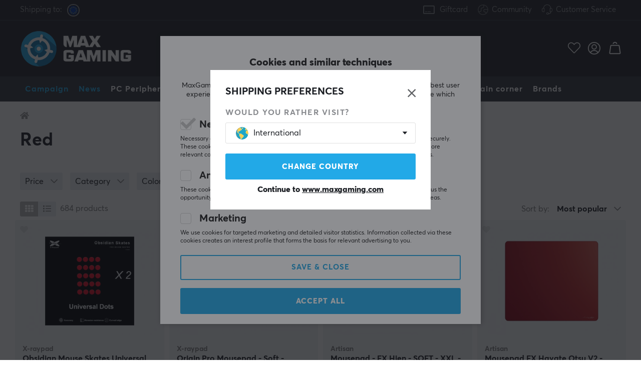

--- FILE ---
content_type: text/html; charset=UTF-8
request_url: https://www.maxgaming.com/en/egenskap/colour/red.html
body_size: 117848
content:
<!DOCTYPE html>
<html lang="en">
<head>
<script nonce="akPQ6wk_9oeU8vQNnVXyyjBVosGuIw5gk0OD9leQWbI" type="text/javascript"> var cm_active_categories = [1,5,6]; var cm_preactive_categories = []; var blocked_nodes = {}; var observer = new MutationObserver(function (mutations) { for(var i = 0; i < mutations.length; i++) { var _ref = mutations[i]; var addedNodes = _ref.addedNodes; for(var j = 0; j < addedNodes.length; j++) { var node = addedNodes[j]; if (node.nodeType === 1) { var src = node.src || ''; var type = node.type; var consent_type = ''; if (typeof node.attributes.consent_type !== 'undefined' && typeof node.attributes.consent_type.value !== 'undefined') consent_type = node.attributes.consent_type.value; if (blocked_content_type(consent_type)) { if (typeof blocked_nodes[consent_type] === 'undefined') blocked_nodes[consent_type] = []; var clone; if (node.tagName === 'SCRIPT') { clone = node.cloneNode(true); } else { clone = node; } clone.air_prev = node.previousElementSibling; clone.air_next = node.nextElementSibling; clone.air_parent = node.parentElement; blocked_nodes[consent_type].push(clone); if (node.tagName === 'SCRIPT') node.type = 'javascript/blocked'; node.parentElement.removeChild(node); var beforeScriptExecuteListener = function beforeScriptExecuteListener(event) { event.preventDefault(); }; node.addEventListener('beforescriptexecute', beforeScriptExecuteListener); } else { log_node(node, consent_type); } } } } }); observer.observe(document.documentElement, { childList: true, subtree: true }); var blocked_content_type = function blocked_content_type(consent_type) { var blocked = 0; if ((typeof(cm_active_categories) == "undefined" || cm_active_categories.includes(parseInt(consent_type))) && consent_type && !check_consent(consent_type, "") && consent_type > 1) blocked = 1; return blocked; }; var external_nodes = []; var internal_nodes = []; var inline_nodes = []; var log_node = function log_node(node, consent_type) { if (node.tagName === 'SCRIPT') { if (node.src && (node.src.indexOf(window.location.host) <= -1 || node.src.indexOf(window.location.host) > 10)) { external_nodes.push(node.src); } else if (node.src) { internal_nodes.push(node.src); } else { inline_nodes.push(node.innerHTML); } } }; document.addEventListener("DOMContentLoaded", function() { if (document.querySelector('#cookie_consent')) { init_cookie_consent(); } }); var init_cookie_consent = function init_cookie_consent(force) { var cookie_consent = get_cookie_consent("air_cookie_consent") || ""; var all_signed = 0; var consents = []; if (cookie_consent) { all_signed = 1; consents = JSON.parse(cookie_consent); var elements = document.querySelectorAll('#cookie_consent_manager input[type=checkbox]'); for (let element of elements) { if (typeof(consents[element.value]) == "undefined") all_signed = 0; } } else { var elements = document.querySelectorAll('#cookie_consent_manager input[type=checkbox][prechecked=true]'); for (let element of elements) { element.checked = true; } } if (!all_signed || force) { document.getElementById('cookie_consent').style.display = 'block'; var elements = document.querySelectorAll('#cookie_consent_manager input[type=checkbox]'); for (let element of elements) { if (consents[element.value]) element.checked = consents[element.value]; } init_acm_click_events(); } }; var init_acm_click_events = function() { document.getElementById("cookie_consent_manage").addEventListener("click", function () { let cookie_consent_manager = document.getElementById('cookie_consent_manager'); if (cookie_consent_manager) cookie_consent_manager.style.display = 'block'; let cookie_consent = document.getElementById('cookie_consent'); if (cookie_consent) cookie_consent.classList.add('managing'); document.querySelectorAll(".dimmer2").forEach(item => { item.addEventListener('click', event => { item.classList.add('active') }) }); }); document.getElementById("cookie_consent_manage_rec").addEventListener("click", function () { var elements = document.querySelectorAll('#cookie_consent_manager input[type=checkbox]'); for (let element of elements) { element.checked = true; } document.getElementById("cookie_consent_manager_confirm").dispatchEvent(new Event("click")); }); let cookie_consent_manager_accept = document.getElementById("cookie_consent_manager_accept"); if (cookie_consent_manager_accept) { cookie_consent_manager_accept.addEventListener("click", function () { cm_action(true); }); } document.getElementById("cookie_consent_manager_confirm").addEventListener("click", function () { cm_action(); }); document.querySelectorAll(".cookie_consent_manager_accept_req").forEach(item => { item.addEventListener('click', event => { cm_action(false); }) }); }; var cm_action = function(consent){ let cookie_consent = document.getElementById('cookie_consent'); if (cookie_consent) cookie_consent.style.display = 'none'; let cookie_consent_manager = document.getElementById('cookie_consent_manager'); if (cookie_consent_manager) cookie_consent_manager.style.display = 'none'; document.querySelectorAll(".dimmer2").forEach(item => { item.addEventListener('click', event => { item.classList.remove('active') }) }); var consents = {}; var elements = document.querySelectorAll('#cookie_consent_manager input[type=checkbox]'); for (let element of elements) { consents[element.value] = typeof(consent) !== "undefined" ? consent : element.checked; } consents[1] = true; var cookie_consents = JSON.stringify(consents); set_cookie_consent(cookie_consents); consent_action(cookie_consents); window.dispatchEvent(new Event("acm_change")); }; var set_cookie_consent = function set_cookie_consent(value) { var exdate = new Date(); exdate.setDate(exdate.getDate() + 30); document.cookie = "air_cookie_consent" + "=" + value + "; expires= " + exdate.toUTCString() + "; path=/" + (location.protocol === "https:" ? "; secure" : ""); }; var get_cookie_consent = function get_cookie_consent(name) { var nameEQ = name + "="; var ca = document.cookie.split('; '); for (let c of ca) { if (c.indexOf(nameEQ) === 0) return c.substring(nameEQ.length, c.length); } return null; }; var consent_action = function consent_action(cookie_consent) { var consent_data = JSON.parse(cookie_consent); for(var category_id in consent_data) { if (consent_data[category_id]) { approve_category(category_id); } } }; var approve_category = function(category_id) { if (typeof blocked_nodes[category_id] !== 'undefined') { for (let node of blocked_nodes[category_id]) { if (node.type == "text/javascript") { var script = document.createElement("script"); script.type = "text/javascript"; if (node.src) { script.src = node.src; } else if (node.innerHTML) { script.innerHTML = node.innerHTML; } document.getElementsByTagName("head")[0].appendChild(script); } else if (node.air_prev && node.air_parent) { cm_insertAfter(node, node.air_prev, node.air_parent); } else if (node.air_next && node.air_parent) { node.air_parent.insertBefore(node, node.air_next); } else if (node.air_parent) { node.air_parent.append(node); } } delete blocked_nodes[category_id]; } }; function cm_insertAfter(newNode, existingNode, parent) { parent.insertBefore(newNode, existingNode.nextSibling); } var check_consent = function check_consent(type, cookie_consent) { if (!type) return false; if (!cookie_consent) cookie_consent = get_cookie_consent("air_cookie_consent"); if (!cookie_consent) return (typeof(cm_preactive_categories) == "undefined" || cm_preactive_categories.includes(parseInt(type))); var consents = JSON.parse(cookie_consent); if (typeof(consents[type]) === 'undefined') return false; return consents[type]; }; </script> 
<!-- Facebook Dynamic Retargeting start -->
<script nonce="akPQ6wk_9oeU8vQNnVXyyjBVosGuIw5gk0OD9leQWbI" consent_type="6">
!function(f,b,e,v,n,t,s){if(f.fbq)return;n=f.fbq=function(){n.callMethod?
n.callMethod.apply(n,arguments):n.queue.push(arguments)};if(!f._fbq)f._fbq=n;
n.push=n;n.loaded=!0;n.version='2.0';n.queue=[];t=b.createElement(e);t.async=!0;
t.src=v;s=b.getElementsByTagName(e)[0];s.parentNode.insertBefore(t,s)}(window,
document,'script','//connect.facebook.net/en_US/fbevents.js');


	fbq('init', '237154454394509');


</script>

<noscript consent_type="6"><img height="1" width="1" style="display:none" src="https://www.facebook.com/tr?id=

237154454394509



&ev=PageView&noscript=1" consent_type="6"/></noscript>
<!-- Facebook Dynamic Retargeting end --><script nonce="akPQ6wk_9oeU8vQNnVXyyjBVosGuIw5gk0OD9leQWbI" consent_type="5">
  (function(w,d,t,r,u)
  {
    var f,n,i;
    w[u]=w[u]||[],f=function()
    {
      var o={ti:"147000197"};
      o.q=w[u],w[u]=new UET(o),w[u].push("pageLoad")
    },
    n=d.createElement(t),n.src=r,n.async=1,n.onload=n.onreadystatechange=function()
    {
      var s=this.readyState;
      s&&s!=="loaded"&&s!=="complete"||(f(),n.onload=n.onreadystatechange=null)
    },
    i=d.getElementsByTagName(t)[0],i.parentNode.insertBefore(n,i)
  })
  (window,document,"script","//bat.bing.com/bat.js","uetq");
</script><script nonce="akPQ6wk_9oeU8vQNnVXyyjBVosGuIw5gk0OD9leQWbI" async src="https://www.googletagmanager.com/gtag/js?id=AW-938994607"></script> 
<script nonce="akPQ6wk_9oeU8vQNnVXyyjBVosGuIw5gk0OD9leQWbI"> 
window.dataLayer = window.dataLayer || []; 
function gtag(){dataLayer.push(arguments);} 

if (document.cookie.split(';').find(cookie => cookie.includes('air_cookie_consent'))) {
    gtag(
 "consent",
  "default", {
        "ad_storage": check_consent("6") ? "granted" : "denied",
  "analytics_storage": check_consent("5") ? "granted" : "denied",
  "ad_user_data": check_consent("6") ? "granted" : "denied",
  "ad_personalization": check_consent("6") ? "granted" : "denied",
    }); 
 }
else {
  gtag("consent", "default", { 
      "ad_storage":  "denied",
      "analytics_storage": "denied",
      "ad_user_data": "denied",
      "ad_personalization": "denied",
    });
}

gtag('js', new Date());
gtag('config', 'AW-938994607'); 


	



gtag('config', 'G-033LSYLW5G'); 


</script><script nonce="akPQ6wk_9oeU8vQNnVXyyjBVosGuIw5gk0OD9leQWbI" src="https://accounts.google.com/gsi/client" async defer></script><!-- Trackdesk tracker begin -->
<script nonce="akPQ6wk_9oeU8vQNnVXyyjBVosGuIw5gk0OD9leQWbI" async src="//cdn.trackdesk.com/tracking.js"></script>
<script nonce="akPQ6wk_9oeU8vQNnVXyyjBVosGuIw5gk0OD9leQWbI">
  (function(t,d,k){(t[k]=t[k]||[]).push(d);t[d]=t[d]||t[k].f||function(){(t[d].q=t[d].q||[]).push(arguments)}})(window,"trackdesk","TrackdeskObject");

  trackdesk("maxfps", "click");
</script>
<!-- Trackdesk tracker end -->

<title>Gaming and esportstore - MaxGaming.com</title>
<meta http-equiv="Content-Type" content="text/html; charset=UTF-8">
<meta name="description" content="">
<meta name="keywords" content="MaxGaming is a gaming and e-sports specialist. Here you will find gaming products with the highest quality and a carefully selected product range to give you everything a gamer needs. We have worldwide shipping and always 60 days return policy!">
<meta name="robots" content="INDEX, FOLLOW">
<meta name="revisit-after" content="14 days">
<meta name="distribution" content="global">
<meta http-equiv="expires" content="0">
<link rel="alternate" hreflang="fi-fi" href="https://www.maxgaming.fi/fi/egenskap/vari/punainen.html">
<link rel="alternate" hreflang="x-default" href="https://www.maxgaming.com/en/egenskap/colour/red.html">
<link rel="alternate" hreflang="en-us" href="https://us.maxgaming.com/us/egenskap/color/red.html">
<link rel="alternate" hreflang="de-de" href="https://www.maxgaming.gg/de/egenskap/farbe/rot.html">
<link rel="alternate" hreflang="sv-se" href="https://www.maxgaming.se/sv/egenskap/farg/rod.html">
<link rel="alternate" hreflang="no-no" href="https://www.maxgaming.no/no/egenskap/farge/rod.html">
<link rel="alternate" hreflang="da-dk" href="https://www.maxgaming.dk/dk/egenskap/farve/rod.html">


<!-- disables Compatibility view IE -->
<meta http-equiv="X-UA-Compatible" content="IE=9; IE=8; IE=7; IE=EDGE" />

<!-- Responsive and mobile friendly stuff -->
<meta name="HandheldFriendly" content="True">
<meta name="viewport" content="user-scalable=no, initial-scale=1.0, maximum-scale=1.0, width=device-width">
<meta name="mobile-web-app-capable" content="yes">

<link rel="apple-touch-icon" href="/themes/maxgaming/design/bilder/favicons/apple-touch-icon.png" />
<link rel="apple-touch-icon" sizes="57x57" href="/themes/maxgaming/design/bilder/favicons/apple-touch-icon-57x57.png" />
<link rel="apple-touch-icon" sizes="72x72" href="/themes/maxgaming/design/bilder/favicons/apple-touch-icon-72x72.png" />
<link rel="apple-touch-icon" sizes="76x76" href="/themes/maxgaming/design/bilder/favicons/apple-touch-icon-76x76.png" />
<link rel="apple-touch-icon" sizes="114x114" href="/themes/maxgaming/design/bilder/favicons/apple-touch-icon-114x114.png" />
<link rel="apple-touch-icon" sizes="120x120" href="/themes/maxgaming/design/bilder/favicons/apple-touch-icon-120x120.png" />
<link rel="apple-touch-icon" sizes="144x144" href="/themes/maxgaming/design/bilder/favicons/apple-touch-icon-144x144.png" />
<link rel="apple-touch-icon" sizes="152x152" href="/themes/maxgaming/design/bilder/favicons/apple-touch-icon-152x152.png" />
<link rel="apple-touch-icon" sizes="180x180" href="/themes/maxgaming/design/bilder/favicons/apple-touch-icon-180x180.png" />
<link rel="icon" type="image/png" sizes="192x192"  href="/themes/maxgaming/design/bilder/favicons/android-icon-192x192.png">
<link rel="icon" type="image/png" sizes="32x32" href="/themes/maxgaming/design/bilder/favicons/favicon-32x32.png">
<link rel="icon" type="image/png" sizes="96x96" href="/themes/maxgaming/design/bilder/favicons/favicon-96x96.png">
<link rel="icon" type="image/png" sizes="16x16" href="/themes/maxgaming/design/bilder/favicons/favicon-16x16.png">
<link rel="manifest" href="/themes/maxgaming/design/script/manifest.json" crossorigin="use-credentials">
<link rel="shortcut icon" href="/themes/maxgaming/design/bilder/favicons/favicon.ico" />
<meta name="msapplication-TileColor" content="#212228">
<meta name="theme-color" content="#212228">

<link rel="canonical" href="https://www.maxgaming.com/en/egenskap/colour/red.html" />

<link rel="preload" as="image" href="/themes/maxgaming/design/bilder/icon-hash.png">
<link rel="preload" as="font" href="/themes/standard2018/design/css/webfonts/fa-regular-400.woff2" type="font/woff2" onload="this.rel='font'" crossorigin>
<link rel="preload" as="font" href="/themes/standard2018/design/css/webfonts/fa-light-300.woff2" type="font/woff2" onload="this.rel='font'" crossorigin>
<link rel="preload" as="font" href="/themes/standard2018/design/css/webfonts/fa-solid-900.woff2" type="font/woff2" onload="this.rel='font'" crossorigin>

<link rel="preload" as="font" href="/themes/maxgaming/design/css/webfonts/3910FB_9_0.woff2" type="font/woff2" onload="this.rel='font'" crossorigin>
<link rel="preload" as="font" href="/themes/maxgaming/design/css/webfonts/3910FB_2_0.woff2" type="font/woff2" onload="this.rel='font'" crossorigin>
<link rel="preload" as="font" href="/themes/maxgaming/design/css/webfonts/3910FB_4_0.woff2" type="font/woff2" onload="this.rel='font'" crossorigin>
<link rel="preload" as="font" href="/themes/maxgaming/design/css/webfonts/streamline.woff" type="font/woff2" onload="this.rel='font'" crossorigin>

<link rel="preload" as="image" href="/themes/maxgaming/design/bilder/maxgaming.png">
<link rel="preload" as="image" href="/themes/maxfps_core/design/bilder/icons/user_icon.svg">
<link rel="preload" as="image" href="/themes/maxfps_core/design/bilder/icons/cart_icon.svg">
<link rel="preload" as="image" href="/themes/maxfps_core/design/bilder/icons/search_icon.svg">

<link rel="preconnect" href="https://connect.facebook.net">














<script nonce="akPQ6wk_9oeU8vQNnVXyyjBVosGuIw5gk0OD9leQWbI">/** FILE: /themes/maxgaming/design//script/jquery.min.js **/
!function(a,b){"use strict";"object"==typeof module&&"object"==typeof module.exports?module.exports=a.document?b(a,!0):function(a){if(!a.document)throw new Error("jQuery requires a window with a document");return b(a)}:b(a)}("undefined"!=typeof window?window:this,function(a,b){"use strict";var c=[],d=a.document,e=Object.getPrototypeOf,f=c.slice,g=c.concat,h=c.push,i=c.indexOf,j={},k=j.toString,l=j.hasOwnProperty,m=l.toString,n=m.call(Object),o={};function p(a,b){b=b||d;var c=b.createElement("script");c.text=a,b.head.appendChild(c).parentNode.removeChild(c)}var q="3.2.1",r=function(a,b){return new r.fn.init(a,b)},s=/^[\s\uFEFF\xA0]+|[\s\uFEFF\xA0]+$/g,t=/^-ms-/,u=/-([a-z])/g,v=function(a,b){return b.toUpperCase()};r.fn=r.prototype={jquery:q,constructor:r,length:0,toArray:function(){return f.call(this)},get:function(a){return null==a?f.call(this):a<0?this[a+this.length]:this[a]},pushStack:function(a){var b=r.merge(this.constructor(),a);return b.prevObject=this,b},each:function(a){return r.each(this,a)},map:function(a){return this.pushStack(r.map(this,function(b,c){return a.call(b,c,b)}))},slice:function(){return this.pushStack(f.apply(this,arguments))},first:function(){return this.eq(0)},last:function(){return this.eq(-1)},eq:function(a){var b=this.length,c=+a+(a<0?b:0);return this.pushStack(c>=0&&c<b?[this[c]]:[])},end:function(){return this.prevObject||this.constructor()},push:h,sort:c.sort,splice:c.splice},r.extend=r.fn.extend=function(){var a,b,c,d,e,f,g=arguments[0]||{},h=1,i=arguments.length,j=!1;for("boolean"==typeof g&&(j=g,g=arguments[h]||{},h++),"object"==typeof g||r.isFunction(g)||(g={}),h===i&&(g=this,h--);h<i;h++)if(null!=(a=arguments[h]))for(b in a)c=g[b],d=a[b],g!==d&&(j&&d&&(r.isPlainObject(d)||(e=Array.isArray(d)))?(e?(e=!1,f=c&&Array.isArray(c)?c:[]):f=c&&r.isPlainObject(c)?c:{},g[b]=r.extend(j,f,d)):void 0!==d&&(g[b]=d));return g},r.extend({expando:"jQuery"+(q+Math.random()).replace(/\D/g,""),isReady:!0,error:function(a){throw new Error(a)},noop:function(){},isFunction:function(a){return"function"===r.type(a)},isWindow:function(a){return null!=a&&a===a.window},isNumeric:function(a){var b=r.type(a);return("number"===b||"string"===b)&&!isNaN(a-parseFloat(a))},isPlainObject:function(a){var b,c;return!(!a||"[object Object]"!==k.call(a))&&(!(b=e(a))||(c=l.call(b,"constructor")&&b.constructor,"function"==typeof c&&m.call(c)===n))},isEmptyObject:function(a){var b;for(b in a)return!1;return!0},type:function(a){return null==a?a+"":"object"==typeof a||"function"==typeof a?j[k.call(a)]||"object":typeof a},globalEval:function(a){p(a)},camelCase:function(a){return a.replace(t,"ms-").replace(u,v)},each:function(a,b){var c,d=0;if(w(a)){for(c=a.length;d<c;d++)if(b.call(a[d],d,a[d])===!1)break}else for(d in a)if(b.call(a[d],d,a[d])===!1)break;return a},trim:function(a){return null==a?"":(a+"").replace(s,"")},makeArray:function(a,b){var c=b||[];return null!=a&&(w(Object(a))?r.merge(c,"string"==typeof a?[a]:a):h.call(c,a)),c},inArray:function(a,b,c){return null==b?-1:i.call(b,a,c)},merge:function(a,b){for(var c=+b.length,d=0,e=a.length;d<c;d++)a[e++]=b[d];return a.length=e,a},grep:function(a,b,c){for(var d,e=[],f=0,g=a.length,h=!c;f<g;f++)d=!b(a[f],f),d!==h&&e.push(a[f]);return e},map:function(a,b,c){var d,e,f=0,h=[];if(w(a))for(d=a.length;f<d;f++)e=b(a[f],f,c),null!=e&&h.push(e);else for(f in a)e=b(a[f],f,c),null!=e&&h.push(e);return g.apply([],h)},guid:1,proxy:function(a,b){var c,d,e;if("string"==typeof b&&(c=a[b],b=a,a=c),r.isFunction(a))return d=f.call(arguments,2),e=function(){return a.apply(b||this,d.concat(f.call(arguments)))},e.guid=a.guid=a.guid||r.guid++,e},now:Date.now,support:o}),"function"==typeof Symbol&&(r.fn[Symbol.iterator]=c[Symbol.iterator]),r.each("Boolean Number String Function Array Date RegExp Object Error Symbol".split(" "),function(a,b){j["[object "+b+"]"]=b.toLowerCase()});function w(a){var b=!!a&&"length"in a&&a.length,c=r.type(a);return"function"!==c&&!r.isWindow(a)&&("array"===c||0===b||"number"==typeof b&&b>0&&b-1 in a)}var x=function(a){var b,c,d,e,f,g,h,i,j,k,l,m,n,o,p,q,r,s,t,u="sizzle"+1*new Date,v=a.document,w=0,x=0,y=ha(),z=ha(),A=ha(),B=function(a,b){return a===b&&(l=!0),0},C={}.hasOwnProperty,D=[],E=D.pop,F=D.push,G=D.push,H=D.slice,I=function(a,b){for(var c=0,d=a.length;c<d;c++)if(a[c]===b)return c;return-1},J="checked|selected|async|autofocus|autoplay|controls|defer|disabled|hidden|ismap|loop|multiple|open|readonly|required|scoped",K="[\\x20\\t\\r\\n\\f]",L="(?:\\\\.|[\\w-]|[^\0-\\xa0])+",M="\\["+K+"*("+L+")(?:"+K+"*([*^$|!~]?=)"+K+"*(?:'((?:\\\\.|[^\\\\'])*)'|\"((?:\\\\.|[^\\\\\"])*)\"|("+L+"))|)"+K+"*\\]",N=":("+L+")(?:\\((('((?:\\\\.|[^\\\\'])*)'|\"((?:\\\\.|[^\\\\\"])*)\")|((?:\\\\.|[^\\\\()[\\]]|"+M+")*)|.*)\\)|)",O=new RegExp(K+"+","g"),P=new RegExp("^"+K+"+|((?:^|[^\\\\])(?:\\\\.)*)"+K+"+$","g"),Q=new RegExp("^"+K+"*,"+K+"*"),R=new RegExp("^"+K+"*([>+~]|"+K+")"+K+"*"),S=new RegExp("="+K+"*([^\\]'\"]*?)"+K+"*\\]","g"),T=new RegExp(N),U=new RegExp("^"+L+"$"),V={ID:new RegExp("^#("+L+")"),CLASS:new RegExp("^\\.("+L+")"),TAG:new RegExp("^("+L+"|[*])"),ATTR:new RegExp("^"+M),PSEUDO:new RegExp("^"+N),CHILD:new RegExp("^:(only|first|last|nth|nth-last)-(child|of-type)(?:\\("+K+"*(even|odd|(([+-]|)(\\d*)n|)"+K+"*(?:([+-]|)"+K+"*(\\d+)|))"+K+"*\\)|)","i"),bool:new RegExp("^(?:"+J+")$","i"),needsContext:new RegExp("^"+K+"*[>+~]|:(even|odd|eq|gt|lt|nth|first|last)(?:\\("+K+"*((?:-\\d)?\\d*)"+K+"*\\)|)(?=[^-]|$)","i")},W=/^(?:input|select|textarea|button)$/i,X=/^h\d$/i,Y=/^[^{]+\{\s*\[native \w/,Z=/^(?:#([\w-]+)|(\w+)|\.([\w-]+))$/,$=/[+~]/,_=new RegExp("\\\\([\\da-f]{1,6}"+K+"?|("+K+")|.)","ig"),aa=function(a,b,c){var d="0x"+b-65536;return d!==d||c?b:d<0?String.fromCharCode(d+65536):String.fromCharCode(d>>10|55296,1023&d|56320)},ba=/([\0-\x1f\x7f]|^-?\d)|^-$|[^\0-\x1f\x7f-\uFFFF\w-]/g,ca=function(a,b){return b?"\0"===a?"\ufffd":a.slice(0,-1)+"\\"+a.charCodeAt(a.length-1).toString(16)+" ":"\\"+a},da=function(){m()},ea=ta(function(a){return a.disabled===!0&&("form"in a||"label"in a)},{dir:"parentNode",next:"legend"});try{G.apply(D=H.call(v.childNodes),v.childNodes),D[v.childNodes.length].nodeType}catch(fa){G={apply:D.length?function(a,b){F.apply(a,H.call(b))}:function(a,b){var c=a.length,d=0;while(a[c++]=b[d++]);a.length=c-1}}}function ga(a,b,d,e){var f,h,j,k,l,o,r,s=b&&b.ownerDocument,w=b?b.nodeType:9;if(d=d||[],"string"!=typeof a||!a||1!==w&&9!==w&&11!==w)return d;if(!e&&((b?b.ownerDocument||b:v)!==n&&m(b),b=b||n,p)){if(11!==w&&(l=Z.exec(a)))if(f=l[1]){if(9===w){if(!(j=b.getElementById(f)))return d;if(j.id===f)return d.push(j),d}else if(s&&(j=s.getElementById(f))&&t(b,j)&&j.id===f)return d.push(j),d}else{if(l[2])return G.apply(d,b.getElementsByTagName(a)),d;if((f=l[3])&&c.getElementsByClassName&&b.getElementsByClassName)return G.apply(d,b.getElementsByClassName(f)),d}if(c.qsa&&!A[a+" "]&&(!q||!q.test(a))){if(1!==w)s=b,r=a;else if("object"!==b.nodeName.toLowerCase()){(k=b.getAttribute("id"))?k=k.replace(ba,ca):b.setAttribute("id",k=u),o=g(a),h=o.length;while(h--)o[h]="#"+k+" "+sa(o[h]);r=o.join(","),s=$.test(a)&&qa(b.parentNode)||b}if(r)try{return G.apply(d,s.querySelectorAll(r)),d}catch(x){}finally{k===u&&b.removeAttribute("id")}}}return i(a.replace(P,"$1"),b,d,e)}function ha(){var a=[];function b(c,e){return a.push(c+" ")>d.cacheLength&&delete b[a.shift()],b[c+" "]=e}return b}function ia(a){return a[u]=!0,a}function ja(a){var b=n.createElement("fieldset");try{return!!a(b)}catch(c){return!1}finally{b.parentNode&&b.parentNode.removeChild(b),b=null}}function ka(a,b){var c=a.split("|"),e=c.length;while(e--)d.attrHandle[c[e]]=b}function la(a,b){var c=b&&a,d=c&&1===a.nodeType&&1===b.nodeType&&a.sourceIndex-b.sourceIndex;if(d)return d;if(c)while(c=c.nextSibling)if(c===b)return-1;return a?1:-1}function ma(a){return function(b){var c=b.nodeName.toLowerCase();return"input"===c&&b.type===a}}function na(a){return function(b){var c=b.nodeName.toLowerCase();return("input"===c||"button"===c)&&b.type===a}}function oa(a){return function(b){return"form"in b?b.parentNode&&b.disabled===!1?"label"in b?"label"in b.parentNode?b.parentNode.disabled===a:b.disabled===a:b.isDisabled===a||b.isDisabled!==!a&&ea(b)===a:b.disabled===a:"label"in b&&b.disabled===a}}function pa(a){return ia(function(b){return b=+b,ia(function(c,d){var e,f=a([],c.length,b),g=f.length;while(g--)c[e=f[g]]&&(c[e]=!(d[e]=c[e]))})})}function qa(a){return a&&"undefined"!=typeof a.getElementsByTagName&&a}c=ga.support={},f=ga.isXML=function(a){var b=a&&(a.ownerDocument||a).documentElement;return!!b&&"HTML"!==b.nodeName},m=ga.setDocument=function(a){var b,e,g=a?a.ownerDocument||a:v;return g!==n&&9===g.nodeType&&g.documentElement?(n=g,o=n.documentElement,p=!f(n),v!==n&&(e=n.defaultView)&&e.top!==e&&(e.addEventListener?e.addEventListener("unload",da,!1):e.attachEvent&&e.attachEvent("onunload",da)),c.attributes=ja(function(a){return a.className="i",!a.getAttribute("className")}),c.getElementsByTagName=ja(function(a){return a.appendChild(n.createComment("")),!a.getElementsByTagName("*").length}),c.getElementsByClassName=Y.test(n.getElementsByClassName),c.getById=ja(function(a){return o.appendChild(a).id=u,!n.getElementsByName||!n.getElementsByName(u).length}),c.getById?(d.filter.ID=function(a){var b=a.replace(_,aa);return function(a){return a.getAttribute("id")===b}},d.find.ID=function(a,b){if("undefined"!=typeof b.getElementById&&p){var c=b.getElementById(a);return c?[c]:[]}}):(d.filter.ID=function(a){var b=a.replace(_,aa);return function(a){var c="undefined"!=typeof a.getAttributeNode&&a.getAttributeNode("id");return c&&c.value===b}},d.find.ID=function(a,b){if("undefined"!=typeof b.getElementById&&p){var c,d,e,f=b.getElementById(a);if(f){if(c=f.getAttributeNode("id"),c&&c.value===a)return[f];e=b.getElementsByName(a),d=0;while(f=e[d++])if(c=f.getAttributeNode("id"),c&&c.value===a)return[f]}return[]}}),d.find.TAG=c.getElementsByTagName?function(a,b){return"undefined"!=typeof b.getElementsByTagName?b.getElementsByTagName(a):c.qsa?b.querySelectorAll(a):void 0}:function(a,b){var c,d=[],e=0,f=b.getElementsByTagName(a);if("*"===a){while(c=f[e++])1===c.nodeType&&d.push(c);return d}return f},d.find.CLASS=c.getElementsByClassName&&function(a,b){if("undefined"!=typeof b.getElementsByClassName&&p)return b.getElementsByClassName(a)},r=[],q=[],(c.qsa=Y.test(n.querySelectorAll))&&(ja(function(a){o.appendChild(a).innerHTML="<a id='"+u+"'></a><select id='"+u+"-\r\\' msallowcapture=''><option selected=''></option></select>",a.querySelectorAll("[msallowcapture^='']").length&&q.push("[*^$]="+K+"*(?:''|\"\")"),a.querySelectorAll("[selected]").length||q.push("\\["+K+"*(?:value|"+J+")"),a.querySelectorAll("[id~="+u+"-]").length||q.push("~="),a.querySelectorAll(":checked").length||q.push(":checked"),a.querySelectorAll("a#"+u+"+*").length||q.push(".#.+[+~]")}),ja(function(a){a.innerHTML="<a href='' disabled='disabled'></a><select disabled='disabled'><option/></select>";var b=n.createElement("input");b.setAttribute("type","hidden"),a.appendChild(b).setAttribute("name","D"),a.querySelectorAll("[name=d]").length&&q.push("name"+K+"*[*^$|!~]?="),2!==a.querySelectorAll(":enabled").length&&q.push(":enabled",":disabled"),o.appendChild(a).disabled=!0,2!==a.querySelectorAll(":disabled").length&&q.push(":enabled",":disabled"),a.querySelectorAll("*,:x"),q.push(",.*:")})),(c.matchesSelector=Y.test(s=o.matches||o.webkitMatchesSelector||o.mozMatchesSelector||o.oMatchesSelector||o.msMatchesSelector))&&ja(function(a){c.disconnectedMatch=s.call(a,"*"),s.call(a,"[s!='']:x"),r.push("!=",N)}),q=q.length&&new RegExp(q.join("|")),r=r.length&&new RegExp(r.join("|")),b=Y.test(o.compareDocumentPosition),t=b||Y.test(o.contains)?function(a,b){var c=9===a.nodeType?a.documentElement:a,d=b&&b.parentNode;return a===d||!(!d||1!==d.nodeType||!(c.contains?c.contains(d):a.compareDocumentPosition&&16&a.compareDocumentPosition(d)))}:function(a,b){if(b)while(b=b.parentNode)if(b===a)return!0;return!1},B=b?function(a,b){if(a===b)return l=!0,0;var d=!a.compareDocumentPosition-!b.compareDocumentPosition;return d?d:(d=(a.ownerDocument||a)===(b.ownerDocument||b)?a.compareDocumentPosition(b):1,1&d||!c.sortDetached&&b.compareDocumentPosition(a)===d?a===n||a.ownerDocument===v&&t(v,a)?-1:b===n||b.ownerDocument===v&&t(v,b)?1:k?I(k,a)-I(k,b):0:4&d?-1:1)}:function(a,b){if(a===b)return l=!0,0;var c,d=0,e=a.parentNode,f=b.parentNode,g=[a],h=[b];if(!e||!f)return a===n?-1:b===n?1:e?-1:f?1:k?I(k,a)-I(k,b):0;if(e===f)return la(a,b);c=a;while(c=c.parentNode)g.unshift(c);c=b;while(c=c.parentNode)h.unshift(c);while(g[d]===h[d])d++;return d?la(g[d],h[d]):g[d]===v?-1:h[d]===v?1:0},n):n},ga.matches=function(a,b){return ga(a,null,null,b)},ga.matchesSelector=function(a,b){if((a.ownerDocument||a)!==n&&m(a),b=b.replace(S,"='$1']"),c.matchesSelector&&p&&!A[b+" "]&&(!r||!r.test(b))&&(!q||!q.test(b)))try{var d=s.call(a,b);if(d||c.disconnectedMatch||a.document&&11!==a.document.nodeType)return d}catch(e){}return ga(b,n,null,[a]).length>0},ga.contains=function(a,b){return(a.ownerDocument||a)!==n&&m(a),t(a,b)},ga.attr=function(a,b){(a.ownerDocument||a)!==n&&m(a);var e=d.attrHandle[b.toLowerCase()],f=e&&C.call(d.attrHandle,b.toLowerCase())?e(a,b,!p):void 0;return void 0!==f?f:c.attributes||!p?a.getAttribute(b):(f=a.getAttributeNode(b))&&f.specified?f.value:null},ga.escape=function(a){return(a+"").replace(ba,ca)},ga.error=function(a){throw new Error("Syntax error, unrecognized expression: "+a)},ga.uniqueSort=function(a){var b,d=[],e=0,f=0;if(l=!c.detectDuplicates,k=!c.sortStable&&a.slice(0),a.sort(B),l){while(b=a[f++])b===a[f]&&(e=d.push(f));while(e--)a.splice(d[e],1)}return k=null,a},e=ga.getText=function(a){var b,c="",d=0,f=a.nodeType;if(f){if(1===f||9===f||11===f){if("string"==typeof a.textContent)return a.textContent;for(a=a.firstChild;a;a=a.nextSibling)c+=e(a)}else if(3===f||4===f)return a.nodeValue}else while(b=a[d++])c+=e(b);return c},d=ga.selectors={cacheLength:50,createPseudo:ia,match:V,attrHandle:{},find:{},relative:{">":{dir:"parentNode",first:!0}," ":{dir:"parentNode"},"+":{dir:"previousSibling",first:!0},"~":{dir:"previousSibling"}},preFilter:{ATTR:function(a){return a[1]=a[1].replace(_,aa),a[3]=(a[3]||a[4]||a[5]||"").replace(_,aa),"~="===a[2]&&(a[3]=" "+a[3]+" "),a.slice(0,4)},CHILD:function(a){return a[1]=a[1].toLowerCase(),"nth"===a[1].slice(0,3)?(a[3]||ga.error(a[0]),a[4]=+(a[4]?a[5]+(a[6]||1):2*("even"===a[3]||"odd"===a[3])),a[5]=+(a[7]+a[8]||"odd"===a[3])):a[3]&&ga.error(a[0]),a},PSEUDO:function(a){var b,c=!a[6]&&a[2];return V.CHILD.test(a[0])?null:(a[3]?a[2]=a[4]||a[5]||"":c&&T.test(c)&&(b=g(c,!0))&&(b=c.indexOf(")",c.length-b)-c.length)&&(a[0]=a[0].slice(0,b),a[2]=c.slice(0,b)),a.slice(0,3))}},filter:{TAG:function(a){var b=a.replace(_,aa).toLowerCase();return"*"===a?function(){return!0}:function(a){return a.nodeName&&a.nodeName.toLowerCase()===b}},CLASS:function(a){var b=y[a+" "];return b||(b=new RegExp("(^|"+K+")"+a+"("+K+"|$)"))&&y(a,function(a){return b.test("string"==typeof a.className&&a.className||"undefined"!=typeof a.getAttribute&&a.getAttribute("class")||"")})},ATTR:function(a,b,c){return function(d){var e=ga.attr(d,a);return null==e?"!="===b:!b||(e+="","="===b?e===c:"!="===b?e!==c:"^="===b?c&&0===e.indexOf(c):"*="===b?c&&e.indexOf(c)>-1:"$="===b?c&&e.slice(-c.length)===c:"~="===b?(" "+e.replace(O," ")+" ").indexOf(c)>-1:"|="===b&&(e===c||e.slice(0,c.length+1)===c+"-"))}},CHILD:function(a,b,c,d,e){var f="nth"!==a.slice(0,3),g="last"!==a.slice(-4),h="of-type"===b;return 1===d&&0===e?function(a){return!!a.parentNode}:function(b,c,i){var j,k,l,m,n,o,p=f!==g?"nextSibling":"previousSibling",q=b.parentNode,r=h&&b.nodeName.toLowerCase(),s=!i&&!h,t=!1;if(q){if(f){while(p){m=b;while(m=m[p])if(h?m.nodeName.toLowerCase()===r:1===m.nodeType)return!1;o=p="only"===a&&!o&&"nextSibling"}return!0}if(o=[g?q.firstChild:q.lastChild],g&&s){m=q,l=m[u]||(m[u]={}),k=l[m.uniqueID]||(l[m.uniqueID]={}),j=k[a]||[],n=j[0]===w&&j[1],t=n&&j[2],m=n&&q.childNodes[n];while(m=++n&&m&&m[p]||(t=n=0)||o.pop())if(1===m.nodeType&&++t&&m===b){k[a]=[w,n,t];break}}else if(s&&(m=b,l=m[u]||(m[u]={}),k=l[m.uniqueID]||(l[m.uniqueID]={}),j=k[a]||[],n=j[0]===w&&j[1],t=n),t===!1)while(m=++n&&m&&m[p]||(t=n=0)||o.pop())if((h?m.nodeName.toLowerCase()===r:1===m.nodeType)&&++t&&(s&&(l=m[u]||(m[u]={}),k=l[m.uniqueID]||(l[m.uniqueID]={}),k[a]=[w,t]),m===b))break;return t-=e,t===d||t%d===0&&t/d>=0}}},PSEUDO:function(a,b){var c,e=d.pseudos[a]||d.setFilters[a.toLowerCase()]||ga.error("unsupported pseudo: "+a);return e[u]?e(b):e.length>1?(c=[a,a,"",b],d.setFilters.hasOwnProperty(a.toLowerCase())?ia(function(a,c){var d,f=e(a,b),g=f.length;while(g--)d=I(a,f[g]),a[d]=!(c[d]=f[g])}):function(a){return e(a,0,c)}):e}},pseudos:{not:ia(function(a){var b=[],c=[],d=h(a.replace(P,"$1"));return d[u]?ia(function(a,b,c,e){var f,g=d(a,null,e,[]),h=a.length;while(h--)(f=g[h])&&(a[h]=!(b[h]=f))}):function(a,e,f){return b[0]=a,d(b,null,f,c),b[0]=null,!c.pop()}}),has:ia(function(a){return function(b){return ga(a,b).length>0}}),contains:ia(function(a){return a=a.replace(_,aa),function(b){return(b.textContent||b.innerText||e(b)).indexOf(a)>-1}}),lang:ia(function(a){return U.test(a||"")||ga.error("unsupported lang: "+a),a=a.replace(_,aa).toLowerCase(),function(b){var c;do if(c=p?b.lang:b.getAttribute("xml:lang")||b.getAttribute("lang"))return c=c.toLowerCase(),c===a||0===c.indexOf(a+"-");while((b=b.parentNode)&&1===b.nodeType);return!1}}),target:function(b){var c=a.location&&a.location.hash;return c&&c.slice(1)===b.id},root:function(a){return a===o},focus:function(a){return a===n.activeElement&&(!n.hasFocus||n.hasFocus())&&!!(a.type||a.href||~a.tabIndex)},enabled:oa(!1),disabled:oa(!0),checked:function(a){var b=a.nodeName.toLowerCase();return"input"===b&&!!a.checked||"option"===b&&!!a.selected},selected:function(a){return a.parentNode&&a.parentNode.selectedIndex,a.selected===!0},empty:function(a){for(a=a.firstChild;a;a=a.nextSibling)if(a.nodeType<6)return!1;return!0},parent:function(a){return!d.pseudos.empty(a)},header:function(a){return X.test(a.nodeName)},input:function(a){return W.test(a.nodeName)},button:function(a){var b=a.nodeName.toLowerCase();return"input"===b&&"button"===a.type||"button"===b},text:function(a){var b;return"input"===a.nodeName.toLowerCase()&&"text"===a.type&&(null==(b=a.getAttribute("type"))||"text"===b.toLowerCase())},first:pa(function(){return[0]}),last:pa(function(a,b){return[b-1]}),eq:pa(function(a,b,c){return[c<0?c+b:c]}),even:pa(function(a,b){for(var c=0;c<b;c+=2)a.push(c);return a}),odd:pa(function(a,b){for(var c=1;c<b;c+=2)a.push(c);return a}),lt:pa(function(a,b,c){for(var d=c<0?c+b:c;--d>=0;)a.push(d);return a}),gt:pa(function(a,b,c){for(var d=c<0?c+b:c;++d<b;)a.push(d);return a})}},d.pseudos.nth=d.pseudos.eq;for(b in{radio:!0,checkbox:!0,file:!0,password:!0,image:!0})d.pseudos[b]=ma(b);for(b in{submit:!0,reset:!0})d.pseudos[b]=na(b);function ra(){}ra.prototype=d.filters=d.pseudos,d.setFilters=new ra,g=ga.tokenize=function(a,b){var c,e,f,g,h,i,j,k=z[a+" "];if(k)return b?0:k.slice(0);h=a,i=[],j=d.preFilter;while(h){c&&!(e=Q.exec(h))||(e&&(h=h.slice(e[0].length)||h),i.push(f=[])),c=!1,(e=R.exec(h))&&(c=e.shift(),f.push({value:c,type:e[0].replace(P," ")}),h=h.slice(c.length));for(g in d.filter)!(e=V[g].exec(h))||j[g]&&!(e=j[g](e))||(c=e.shift(),f.push({value:c,type:g,matches:e}),h=h.slice(c.length));if(!c)break}return b?h.length:h?ga.error(a):z(a,i).slice(0)};function sa(a){for(var b=0,c=a.length,d="";b<c;b++)d+=a[b].value;return d}function ta(a,b,c){var d=b.dir,e=b.next,f=e||d,g=c&&"parentNode"===f,h=x++;return b.first?function(b,c,e){while(b=b[d])if(1===b.nodeType||g)return a(b,c,e);return!1}:function(b,c,i){var j,k,l,m=[w,h];if(i){while(b=b[d])if((1===b.nodeType||g)&&a(b,c,i))return!0}else while(b=b[d])if(1===b.nodeType||g)if(l=b[u]||(b[u]={}),k=l[b.uniqueID]||(l[b.uniqueID]={}),e&&e===b.nodeName.toLowerCase())b=b[d]||b;else{if((j=k[f])&&j[0]===w&&j[1]===h)return m[2]=j[2];if(k[f]=m,m[2]=a(b,c,i))return!0}return!1}}function ua(a){return a.length>1?function(b,c,d){var e=a.length;while(e--)if(!a[e](b,c,d))return!1;return!0}:a[0]}function va(a,b,c){for(var d=0,e=b.length;d<e;d++)ga(a,b[d],c);return c}function wa(a,b,c,d,e){for(var f,g=[],h=0,i=a.length,j=null!=b;h<i;h++)(f=a[h])&&(c&&!c(f,d,e)||(g.push(f),j&&b.push(h)));return g}function xa(a,b,c,d,e,f){return d&&!d[u]&&(d=xa(d)),e&&!e[u]&&(e=xa(e,f)),ia(function(f,g,h,i){var j,k,l,m=[],n=[],o=g.length,p=f||va(b||"*",h.nodeType?[h]:h,[]),q=!a||!f&&b?p:wa(p,m,a,h,i),r=c?e||(f?a:o||d)?[]:g:q;if(c&&c(q,r,h,i),d){j=wa(r,n),d(j,[],h,i),k=j.length;while(k--)(l=j[k])&&(r[n[k]]=!(q[n[k]]=l))}if(f){if(e||a){if(e){j=[],k=r.length;while(k--)(l=r[k])&&j.push(q[k]=l);e(null,r=[],j,i)}k=r.length;while(k--)(l=r[k])&&(j=e?I(f,l):m[k])>-1&&(f[j]=!(g[j]=l))}}else r=wa(r===g?r.splice(o,r.length):r),e?e(null,g,r,i):G.apply(g,r)})}function ya(a){for(var b,c,e,f=a.length,g=d.relative[a[0].type],h=g||d.relative[" "],i=g?1:0,k=ta(function(a){return a===b},h,!0),l=ta(function(a){return I(b,a)>-1},h,!0),m=[function(a,c,d){var e=!g&&(d||c!==j)||((b=c).nodeType?k(a,c,d):l(a,c,d));return b=null,e}];i<f;i++)if(c=d.relative[a[i].type])m=[ta(ua(m),c)];else{if(c=d.filter[a[i].type].apply(null,a[i].matches),c[u]){for(e=++i;e<f;e++)if(d.relative[a[e].type])break;return xa(i>1&&ua(m),i>1&&sa(a.slice(0,i-1).concat({value:" "===a[i-2].type?"*":""})).replace(P,"$1"),c,i<e&&ya(a.slice(i,e)),e<f&&ya(a=a.slice(e)),e<f&&sa(a))}m.push(c)}return ua(m)}function za(a,b){var c=b.length>0,e=a.length>0,f=function(f,g,h,i,k){var l,o,q,r=0,s="0",t=f&&[],u=[],v=j,x=f||e&&d.find.TAG("*",k),y=w+=null==v?1:Math.random()||.1,z=x.length;for(k&&(j=g===n||g||k);s!==z&&null!=(l=x[s]);s++){if(e&&l){o=0,g||l.ownerDocument===n||(m(l),h=!p);while(q=a[o++])if(q(l,g||n,h)){i.push(l);break}k&&(w=y)}c&&((l=!q&&l)&&r--,f&&t.push(l))}if(r+=s,c&&s!==r){o=0;while(q=b[o++])q(t,u,g,h);if(f){if(r>0)while(s--)t[s]||u[s]||(u[s]=E.call(i));u=wa(u)}G.apply(i,u),k&&!f&&u.length>0&&r+b.length>1&&ga.uniqueSort(i)}return k&&(w=y,j=v),t};return c?ia(f):f}return h=ga.compile=function(a,b){var c,d=[],e=[],f=A[a+" "];if(!f){b||(b=g(a)),c=b.length;while(c--)f=ya(b[c]),f[u]?d.push(f):e.push(f);f=A(a,za(e,d)),f.selector=a}return f},i=ga.select=function(a,b,c,e){var f,i,j,k,l,m="function"==typeof a&&a,n=!e&&g(a=m.selector||a);if(c=c||[],1===n.length){if(i=n[0]=n[0].slice(0),i.length>2&&"ID"===(j=i[0]).type&&9===b.nodeType&&p&&d.relative[i[1].type]){if(b=(d.find.ID(j.matches[0].replace(_,aa),b)||[])[0],!b)return c;m&&(b=b.parentNode),a=a.slice(i.shift().value.length)}f=V.needsContext.test(a)?0:i.length;while(f--){if(j=i[f],d.relative[k=j.type])break;if((l=d.find[k])&&(e=l(j.matches[0].replace(_,aa),$.test(i[0].type)&&qa(b.parentNode)||b))){if(i.splice(f,1),a=e.length&&sa(i),!a)return G.apply(c,e),c;break}}}return(m||h(a,n))(e,b,!p,c,!b||$.test(a)&&qa(b.parentNode)||b),c},c.sortStable=u.split("").sort(B).join("")===u,c.detectDuplicates=!!l,m(),c.sortDetached=ja(function(a){return 1&a.compareDocumentPosition(n.createElement("fieldset"))}),ja(function(a){return a.innerHTML="<a href='#'></a>","#"===a.firstChild.getAttribute("href")})||ka("type|href|height|width",function(a,b,c){if(!c)return a.getAttribute(b,"type"===b.toLowerCase()?1:2)}),c.attributes&&ja(function(a){return a.innerHTML="<input/>",a.firstChild.setAttribute("value",""),""===a.firstChild.getAttribute("value")})||ka("value",function(a,b,c){if(!c&&"input"===a.nodeName.toLowerCase())return a.defaultValue}),ja(function(a){return null==a.getAttribute("disabled")})||ka(J,function(a,b,c){var d;if(!c)return a[b]===!0?b.toLowerCase():(d=a.getAttributeNode(b))&&d.specified?d.value:null}),ga}(a);r.find=x,r.expr=x.selectors,r.expr[":"]=r.expr.pseudos,r.uniqueSort=r.unique=x.uniqueSort,r.text=x.getText,r.isXMLDoc=x.isXML,r.contains=x.contains,r.escapeSelector=x.escape;var y=function(a,b,c){var d=[],e=void 0!==c;while((a=a[b])&&9!==a.nodeType)if(1===a.nodeType){if(e&&r(a).is(c))break;d.push(a)}return d},z=function(a,b){for(var c=[];a;a=a.nextSibling)1===a.nodeType&&a!==b&&c.push(a);return c},A=r.expr.match.needsContext;function B(a,b){return a.nodeName&&a.nodeName.toLowerCase()===b.toLowerCase()}var C=/^<([a-z][^\/\0>:\x20\t\r\n\f]*)[\x20\t\r\n\f]*\/?>(?:<\/\1>|)$/i,D=/^.[^:#\[\.,]*$/;function E(a,b,c){return r.isFunction(b)?r.grep(a,function(a,d){return!!b.call(a,d,a)!==c}):b.nodeType?r.grep(a,function(a){return a===b!==c}):"string"!=typeof b?r.grep(a,function(a){return i.call(b,a)>-1!==c}):D.test(b)?r.filter(b,a,c):(b=r.filter(b,a),r.grep(a,function(a){return i.call(b,a)>-1!==c&&1===a.nodeType}))}r.filter=function(a,b,c){var d=b[0];return c&&(a=":not("+a+")"),1===b.length&&1===d.nodeType?r.find.matchesSelector(d,a)?[d]:[]:r.find.matches(a,r.grep(b,function(a){return 1===a.nodeType}))},r.fn.extend({find:function(a){var b,c,d=this.length,e=this;if("string"!=typeof a)return this.pushStack(r(a).filter(function(){for(b=0;b<d;b++)if(r.contains(e[b],this))return!0}));for(c=this.pushStack([]),b=0;b<d;b++)r.find(a,e[b],c);return d>1?r.uniqueSort(c):c},filter:function(a){return this.pushStack(E(this,a||[],!1))},not:function(a){return this.pushStack(E(this,a||[],!0))},is:function(a){return!!E(this,"string"==typeof a&&A.test(a)?r(a):a||[],!1).length}});var F,G=/^(?:\s*(<[\w\W]+>)[^>]*|#([\w-]+))$/,H=r.fn.init=function(a,b,c){var e,f;if(!a)return this;if(c=c||F,"string"==typeof a){if(e="<"===a[0]&&">"===a[a.length-1]&&a.length>=3?[null,a,null]:G.exec(a),!e||!e[1]&&b)return!b||b.jquery?(b||c).find(a):this.constructor(b).find(a);if(e[1]){if(b=b instanceof r?b[0]:b,r.merge(this,r.parseHTML(e[1],b&&b.nodeType?b.ownerDocument||b:d,!0)),C.test(e[1])&&r.isPlainObject(b))for(e in b)r.isFunction(this[e])?this[e](b[e]):this.attr(e,b[e]);return this}return f=d.getElementById(e[2]),f&&(this[0]=f,this.length=1),this}return a.nodeType?(this[0]=a,this.length=1,this):r.isFunction(a)?void 0!==c.ready?c.ready(a):a(r):r.makeArray(a,this)};H.prototype=r.fn,F=r(d);var I=/^(?:parents|prev(?:Until|All))/,J={children:!0,contents:!0,next:!0,prev:!0};r.fn.extend({has:function(a){var b=r(a,this),c=b.length;return this.filter(function(){for(var a=0;a<c;a++)if(r.contains(this,b[a]))return!0})},closest:function(a,b){var c,d=0,e=this.length,f=[],g="string"!=typeof a&&r(a);if(!A.test(a))for(;d<e;d++)for(c=this[d];c&&c!==b;c=c.parentNode)if(c.nodeType<11&&(g?g.index(c)>-1:1===c.nodeType&&r.find.matchesSelector(c,a))){f.push(c);break}return this.pushStack(f.length>1?r.uniqueSort(f):f)},index:function(a){return a?"string"==typeof a?i.call(r(a),this[0]):i.call(this,a.jquery?a[0]:a):this[0]&&this[0].parentNode?this.first().prevAll().length:-1},add:function(a,b){return this.pushStack(r.uniqueSort(r.merge(this.get(),r(a,b))))},addBack:function(a){return this.add(null==a?this.prevObject:this.prevObject.filter(a))}});function K(a,b){while((a=a[b])&&1!==a.nodeType);return a}r.each({parent:function(a){var b=a.parentNode;return b&&11!==b.nodeType?b:null},parents:function(a){return y(a,"parentNode")},parentsUntil:function(a,b,c){return y(a,"parentNode",c)},next:function(a){return K(a,"nextSibling")},prev:function(a){return K(a,"previousSibling")},nextAll:function(a){return y(a,"nextSibling")},prevAll:function(a){return y(a,"previousSibling")},nextUntil:function(a,b,c){return y(a,"nextSibling",c)},prevUntil:function(a,b,c){return y(a,"previousSibling",c)},siblings:function(a){return z((a.parentNode||{}).firstChild,a)},children:function(a){return z(a.firstChild)},contents:function(a){return B(a,"iframe")?a.contentDocument:(B(a,"template")&&(a=a.content||a),r.merge([],a.childNodes))}},function(a,b){r.fn[a]=function(c,d){var e=r.map(this,b,c);return"Until"!==a.slice(-5)&&(d=c),d&&"string"==typeof d&&(e=r.filter(d,e)),this.length>1&&(J[a]||r.uniqueSort(e),I.test(a)&&e.reverse()),this.pushStack(e)}});var L=/[^\x20\t\r\n\f]+/g;function M(a){var b={};return r.each(a.match(L)||[],function(a,c){b[c]=!0}),b}r.Callbacks=function(a){a="string"==typeof a?M(a):r.extend({},a);var b,c,d,e,f=[],g=[],h=-1,i=function(){for(e=e||a.once,d=b=!0;g.length;h=-1){c=g.shift();while(++h<f.length)f[h].apply(c[0],c[1])===!1&&a.stopOnFalse&&(h=f.length,c=!1)}a.memory||(c=!1),b=!1,e&&(f=c?[]:"")},j={add:function(){return f&&(c&&!b&&(h=f.length-1,g.push(c)),function d(b){r.each(b,function(b,c){r.isFunction(c)?a.unique&&j.has(c)||f.push(c):c&&c.length&&"string"!==r.type(c)&&d(c)})}(arguments),c&&!b&&i()),this},remove:function(){return r.each(arguments,function(a,b){var c;while((c=r.inArray(b,f,c))>-1)f.splice(c,1),c<=h&&h--}),this},has:function(a){return a?r.inArray(a,f)>-1:f.length>0},empty:function(){return f&&(f=[]),this},disable:function(){return e=g=[],f=c="",this},disabled:function(){return!f},lock:function(){return e=g=[],c||b||(f=c=""),this},locked:function(){return!!e},fireWith:function(a,c){return e||(c=c||[],c=[a,c.slice?c.slice():c],g.push(c),b||i()),this},fire:function(){return j.fireWith(this,arguments),this},fired:function(){return!!d}};return j};function N(a){return a}function O(a){throw a}function P(a,b,c,d){var e;try{a&&r.isFunction(e=a.promise)?e.call(a).done(b).fail(c):a&&r.isFunction(e=a.then)?e.call(a,b,c):b.apply(void 0,[a].slice(d))}catch(a){c.apply(void 0,[a])}}r.extend({Deferred:function(b){var c=[["notify","progress",r.Callbacks("memory"),r.Callbacks("memory"),2],["resolve","done",r.Callbacks("once memory"),r.Callbacks("once memory"),0,"resolved"],["reject","fail",r.Callbacks("once memory"),r.Callbacks("once memory"),1,"rejected"]],d="pending",e={state:function(){return d},always:function(){return f.done(arguments).fail(arguments),this},"catch":function(a){return e.then(null,a)},pipe:function(){var a=arguments;return r.Deferred(function(b){r.each(c,function(c,d){var e=r.isFunction(a[d[4]])&&a[d[4]];f[d[1]](function(){var a=e&&e.apply(this,arguments);a&&r.isFunction(a.promise)?a.promise().progress(b.notify).done(b.resolve).fail(b.reject):b[d[0]+"With"](this,e?[a]:arguments)})}),a=null}).promise()},then:function(b,d,e){var f=0;function g(b,c,d,e){return function(){var h=this,i=arguments,j=function(){var a,j;if(!(b<f)){if(a=d.apply(h,i),a===c.promise())throw new TypeError("Thenable self-resolution");j=a&&("object"==typeof a||"function"==typeof a)&&a.then,r.isFunction(j)?e?j.call(a,g(f,c,N,e),g(f,c,O,e)):(f++,j.call(a,g(f,c,N,e),g(f,c,O,e),g(f,c,N,c.notifyWith))):(d!==N&&(h=void 0,i=[a]),(e||c.resolveWith)(h,i))}},k=e?j:function(){try{j()}catch(a){r.Deferred.exceptionHook&&r.Deferred.exceptionHook(a,k.stackTrace),b+1>=f&&(d!==O&&(h=void 0,i=[a]),c.rejectWith(h,i))}};b?k():(r.Deferred.getStackHook&&(k.stackTrace=r.Deferred.getStackHook()),a.setTimeout(k))}}return r.Deferred(function(a){c[0][3].add(g(0,a,r.isFunction(e)?e:N,a.notifyWith)),c[1][3].add(g(0,a,r.isFunction(b)?b:N)),c[2][3].add(g(0,a,r.isFunction(d)?d:O))}).promise()},promise:function(a){return null!=a?r.extend(a,e):e}},f={};return r.each(c,function(a,b){var g=b[2],h=b[5];e[b[1]]=g.add,h&&g.add(function(){d=h},c[3-a][2].disable,c[0][2].lock),g.add(b[3].fire),f[b[0]]=function(){return f[b[0]+"With"](this===f?void 0:this,arguments),this},f[b[0]+"With"]=g.fireWith}),e.promise(f),b&&b.call(f,f),f},when:function(a){var b=arguments.length,c=b,d=Array(c),e=f.call(arguments),g=r.Deferred(),h=function(a){return function(c){d[a]=this,e[a]=arguments.length>1?f.call(arguments):c,--b||g.resolveWith(d,e)}};if(b<=1&&(P(a,g.done(h(c)).resolve,g.reject,!b),"pending"===g.state()||r.isFunction(e[c]&&e[c].then)))return g.then();while(c--)P(e[c],h(c),g.reject);return g.promise()}});var Q=/^(Eval|Internal|Range|Reference|Syntax|Type|URI)Error$/;r.Deferred.exceptionHook=function(b,c){a.console&&a.console.warn&&b&&Q.test(b.name)&&a.console.warn("jQuery.Deferred exception: "+b.message,b.stack,c)},r.readyException=function(b){a.setTimeout(function(){throw b})};var R=r.Deferred();r.fn.ready=function(a){return R.then(a)["catch"](function(a){r.readyException(a)}),this},r.extend({isReady:!1,readyWait:1,ready:function(a){(a===!0?--r.readyWait:r.isReady)||(r.isReady=!0,a!==!0&&--r.readyWait>0||R.resolveWith(d,[r]))}}),r.ready.then=R.then;function S(){d.removeEventListener("DOMContentLoaded",S),a.removeEventListener("load",S),r.ready()}"complete"===d.readyState||"loading"!==d.readyState&&!d.documentElement.doScroll?a.setTimeout(r.ready):(d.addEventListener("DOMContentLoaded",S),a.addEventListener("load",S));var T=function(a,b,c,d,e,f,g){var h=0,i=a.length,j=null==c;if("object"===r.type(c)){e=!0;for(h in c)T(a,b,h,c[h],!0,f,g)}else if(void 0!==d&&(e=!0,r.isFunction(d)||(g=!0),j&&(g?(b.call(a,d),b=null):(j=b,b=function(a,b,c){return j.call(r(a),c)})),b))for(;h<i;h++)b(a[h],c,g?d:d.call(a[h],h,b(a[h],c)));return e?a:j?b.call(a):i?b(a[0],c):f},U=function(a){return 1===a.nodeType||9===a.nodeType||!+a.nodeType};function V(){this.expando=r.expando+V.uid++}V.uid=1,V.prototype={cache:function(a){var b=a[this.expando];return b||(b={},U(a)&&(a.nodeType?a[this.expando]=b:Object.defineProperty(a,this.expando,{value:b,configurable:!0}))),b},set:function(a,b,c){var d,e=this.cache(a);if("string"==typeof b)e[r.camelCase(b)]=c;else for(d in b)e[r.camelCase(d)]=b[d];return e},get:function(a,b){return void 0===b?this.cache(a):a[this.expando]&&a[this.expando][r.camelCase(b)]},access:function(a,b,c){return void 0===b||b&&"string"==typeof b&&void 0===c?this.get(a,b):(this.set(a,b,c),void 0!==c?c:b)},remove:function(a,b){var c,d=a[this.expando];if(void 0!==d){if(void 0!==b){Array.isArray(b)?b=b.map(r.camelCase):(b=r.camelCase(b),b=b in d?[b]:b.match(L)||[]),c=b.length;while(c--)delete d[b[c]]}(void 0===b||r.isEmptyObject(d))&&(a.nodeType?a[this.expando]=void 0:delete a[this.expando])}},hasData:function(a){var b=a[this.expando];return void 0!==b&&!r.isEmptyObject(b)}};var W=new V,X=new V,Y=/^(?:\{[\w\W]*\}|\[[\w\W]*\])$/,Z=/[A-Z]/g;function $(a){return"true"===a||"false"!==a&&("null"===a?null:a===+a+""?+a:Y.test(a)?JSON.parse(a):a)}function _(a,b,c){var d;if(void 0===c&&1===a.nodeType)if(d="data-"+b.replace(Z,"-$&").toLowerCase(),c=a.getAttribute(d),"string"==typeof c){try{c=$(c)}catch(e){}X.set(a,b,c)}else c=void 0;return c}r.extend({hasData:function(a){return X.hasData(a)||W.hasData(a)},data:function(a,b,c){return X.access(a,b,c)},removeData:function(a,b){X.remove(a,b)},_data:function(a,b,c){return W.access(a,b,c)},_removeData:function(a,b){W.remove(a,b)}}),r.fn.extend({data:function(a,b){var c,d,e,f=this[0],g=f&&f.attributes;if(void 0===a){if(this.length&&(e=X.get(f),1===f.nodeType&&!W.get(f,"hasDataAttrs"))){c=g.length;while(c--)g[c]&&(d=g[c].name,0===d.indexOf("data-")&&(d=r.camelCase(d.slice(5)),_(f,d,e[d])));W.set(f,"hasDataAttrs",!0)}return e}return"object"==typeof a?this.each(function(){X.set(this,a)}):T(this,function(b){var c;if(f&&void 0===b){if(c=X.get(f,a),void 0!==c)return c;if(c=_(f,a),void 0!==c)return c}else this.each(function(){X.set(this,a,b)})},null,b,arguments.length>1,null,!0)},removeData:function(a){return this.each(function(){X.remove(this,a)})}}),r.extend({queue:function(a,b,c){var d;if(a)return b=(b||"fx")+"queue",d=W.get(a,b),c&&(!d||Array.isArray(c)?d=W.access(a,b,r.makeArray(c)):d.push(c)),d||[]},dequeue:function(a,b){b=b||"fx";var c=r.queue(a,b),d=c.length,e=c.shift(),f=r._queueHooks(a,b),g=function(){r.dequeue(a,b)};"inprogress"===e&&(e=c.shift(),d--),e&&("fx"===b&&c.unshift("inprogress"),delete f.stop,e.call(a,g,f)),!d&&f&&f.empty.fire()},_queueHooks:function(a,b){var c=b+"queueHooks";return W.get(a,c)||W.access(a,c,{empty:r.Callbacks("once memory").add(function(){W.remove(a,[b+"queue",c])})})}}),r.fn.extend({queue:function(a,b){var c=2;return"string"!=typeof a&&(b=a,a="fx",c--),arguments.length<c?r.queue(this[0],a):void 0===b?this:this.each(function(){var c=r.queue(this,a,b);r._queueHooks(this,a),"fx"===a&&"inprogress"!==c[0]&&r.dequeue(this,a)})},dequeue:function(a){return this.each(function(){r.dequeue(this,a)})},clearQueue:function(a){return this.queue(a||"fx",[])},promise:function(a,b){var c,d=1,e=r.Deferred(),f=this,g=this.length,h=function(){--d||e.resolveWith(f,[f])};"string"!=typeof a&&(b=a,a=void 0),a=a||"fx";while(g--)c=W.get(f[g],a+"queueHooks"),c&&c.empty&&(d++,c.empty.add(h));return h(),e.promise(b)}});var aa=/[+-]?(?:\d*\.|)\d+(?:[eE][+-]?\d+|)/.source,ba=new RegExp("^(?:([+-])=|)("+aa+")([a-z%]*)$","i"),ca=["Top","Right","Bottom","Left"],da=function(a,b){return a=b||a,"none"===a.style.display||""===a.style.display&&r.contains(a.ownerDocument,a)&&"none"===r.css(a,"display")},ea=function(a,b,c,d){var e,f,g={};for(f in b)g[f]=a.style[f],a.style[f]=b[f];e=c.apply(a,d||[]);for(f in b)a.style[f]=g[f];return e};function fa(a,b,c,d){var e,f=1,g=20,h=d?function(){return d.cur()}:function(){return r.css(a,b,"")},i=h(),j=c&&c[3]||(r.cssNumber[b]?"":"px"),k=(r.cssNumber[b]||"px"!==j&&+i)&&ba.exec(r.css(a,b));if(k&&k[3]!==j){j=j||k[3],c=c||[],k=+i||1;do f=f||".5",k/=f,r.style(a,b,k+j);while(f!==(f=h()/i)&&1!==f&&--g)}return c&&(k=+k||+i||0,e=c[1]?k+(c[1]+1)*c[2]:+c[2],d&&(d.unit=j,d.start=k,d.end=e)),e}var ga={};function ha(a){var b,c=a.ownerDocument,d=a.nodeName,e=ga[d];return e?e:(b=c.body.appendChild(c.createElement(d)),e=r.css(b,"display"),b.parentNode.removeChild(b),"none"===e&&(e="block"),ga[d]=e,e)}function ia(a,b){for(var c,d,e=[],f=0,g=a.length;f<g;f++)d=a[f],d.style&&(c=d.style.display,b?("none"===c&&(e[f]=W.get(d,"display")||null,e[f]||(d.style.display="")),""===d.style.display&&da(d)&&(e[f]=ha(d))):"none"!==c&&(e[f]="none",W.set(d,"display",c)));for(f=0;f<g;f++)null!=e[f]&&(a[f].style.display=e[f]);return a}r.fn.extend({show:function(){return ia(this,!0)},hide:function(){return ia(this)},toggle:function(a){return"boolean"==typeof a?a?this.show():this.hide():this.each(function(){da(this)?r(this).show():r(this).hide()})}});var ja=/^(?:checkbox|radio)$/i,ka=/<([a-z][^\/\0>\x20\t\r\n\f]+)/i,la=/^$|\/(?:java|ecma)script/i,ma={option:[1,"<select multiple='multiple'>","</select>"],thead:[1,"<table>","</table>"],col:[2,"<table><colgroup>","</colgroup></table>"],tr:[2,"<table><tbody>","</tbody></table>"],td:[3,"<table><tbody><tr>","</tr></tbody></table>"],_default:[0,"",""]};ma.optgroup=ma.option,ma.tbody=ma.tfoot=ma.colgroup=ma.caption=ma.thead,ma.th=ma.td;function na(a,b){var c;return c="undefined"!=typeof a.getElementsByTagName?a.getElementsByTagName(b||"*"):"undefined"!=typeof a.querySelectorAll?a.querySelectorAll(b||"*"):[],void 0===b||b&&B(a,b)?r.merge([a],c):c}function oa(a,b){for(var c=0,d=a.length;c<d;c++)W.set(a[c],"globalEval",!b||W.get(b[c],"globalEval"))}var pa=/<|&#?\w+;/;function qa(a,b,c,d,e){for(var f,g,h,i,j,k,l=b.createDocumentFragment(),m=[],n=0,o=a.length;n<o;n++)if(f=a[n],f||0===f)if("object"===r.type(f))r.merge(m,f.nodeType?[f]:f);else if(pa.test(f)){g=g||l.appendChild(b.createElement("div")),h=(ka.exec(f)||["",""])[1].toLowerCase(),i=ma[h]||ma._default,g.innerHTML=i[1]+r.htmlPrefilter(f)+i[2],k=i[0];while(k--)g=g.lastChild;r.merge(m,g.childNodes),g=l.firstChild,g.textContent=""}else m.push(b.createTextNode(f));l.textContent="",n=0;while(f=m[n++])if(d&&r.inArray(f,d)>-1)e&&e.push(f);else if(j=r.contains(f.ownerDocument,f),g=na(l.appendChild(f),"script"),j&&oa(g),c){k=0;while(f=g[k++])la.test(f.type||"")&&c.push(f)}return l}!function(){var a=d.createDocumentFragment(),b=a.appendChild(d.createElement("div")),c=d.createElement("input");c.setAttribute("type","radio"),c.setAttribute("checked","checked"),c.setAttribute("name","t"),b.appendChild(c),o.checkClone=b.cloneNode(!0).cloneNode(!0).lastChild.checked,b.innerHTML="<textarea>x</textarea>",o.noCloneChecked=!!b.cloneNode(!0).lastChild.defaultValue}();var ra=d.documentElement,sa=/^key/,ta=/^(?:mouse|pointer|contextmenu|drag|drop)|click/,ua=/^([^.]*)(?:\.(.+)|)/;function va(){return!0}function wa(){return!1}function xa(){try{return d.activeElement}catch(a){}}function ya(a,b,c,d,e,f){var g,h;if("object"==typeof b){"string"!=typeof c&&(d=d||c,c=void 0);for(h in b)ya(a,h,c,d,b[h],f);return a}if(null==d&&null==e?(e=c,d=c=void 0):null==e&&("string"==typeof c?(e=d,d=void 0):(e=d,d=c,c=void 0)),e===!1)e=wa;else if(!e)return a;return 1===f&&(g=e,e=function(a){return r().off(a),g.apply(this,arguments)},e.guid=g.guid||(g.guid=r.guid++)),a.each(function(){r.event.add(this,b,e,d,c)})}r.event={global:{},add:function(a,b,c,d,e){var f,g,h,i,j,k,l,m,n,o,p,q=W.get(a);if(q){c.handler&&(f=c,c=f.handler,e=f.selector),e&&r.find.matchesSelector(ra,e),c.guid||(c.guid=r.guid++),(i=q.events)||(i=q.events={}),(g=q.handle)||(g=q.handle=function(b){return"undefined"!=typeof r&&r.event.triggered!==b.type?r.event.dispatch.apply(a,arguments):void 0}),b=(b||"").match(L)||[""],j=b.length;while(j--)h=ua.exec(b[j])||[],n=p=h[1],o=(h[2]||"").split(".").sort(),n&&(l=r.event.special[n]||{},n=(e?l.delegateType:l.bindType)||n,l=r.event.special[n]||{},k=r.extend({type:n,origType:p,data:d,handler:c,guid:c.guid,selector:e,needsContext:e&&r.expr.match.needsContext.test(e),namespace:o.join(".")},f),(m=i[n])||(m=i[n]=[],m.delegateCount=0,l.setup&&l.setup.call(a,d,o,g)!==!1||a.addEventListener&&a.addEventListener(n,g)),l.add&&(l.add.call(a,k),k.handler.guid||(k.handler.guid=c.guid)),e?m.splice(m.delegateCount++,0,k):m.push(k),r.event.global[n]=!0)}},remove:function(a,b,c,d,e){var f,g,h,i,j,k,l,m,n,o,p,q=W.hasData(a)&&W.get(a);if(q&&(i=q.events)){b=(b||"").match(L)||[""],j=b.length;while(j--)if(h=ua.exec(b[j])||[],n=p=h[1],o=(h[2]||"").split(".").sort(),n){l=r.event.special[n]||{},n=(d?l.delegateType:l.bindType)||n,m=i[n]||[],h=h[2]&&new RegExp("(^|\\.)"+o.join("\\.(?:.*\\.|)")+"(\\.|$)"),g=f=m.length;while(f--)k=m[f],!e&&p!==k.origType||c&&c.guid!==k.guid||h&&!h.test(k.namespace)||d&&d!==k.selector&&("**"!==d||!k.selector)||(m.splice(f,1),k.selector&&m.delegateCount--,l.remove&&l.remove.call(a,k));g&&!m.length&&(l.teardown&&l.teardown.call(a,o,q.handle)!==!1||r.removeEvent(a,n,q.handle),delete i[n])}else for(n in i)r.event.remove(a,n+b[j],c,d,!0);r.isEmptyObject(i)&&W.remove(a,"handle events")}},dispatch:function(a){var b=r.event.fix(a),c,d,e,f,g,h,i=new Array(arguments.length),j=(W.get(this,"events")||{})[b.type]||[],k=r.event.special[b.type]||{};for(i[0]=b,c=1;c<arguments.length;c++)i[c]=arguments[c];if(b.delegateTarget=this,!k.preDispatch||k.preDispatch.call(this,b)!==!1){h=r.event.handlers.call(this,b,j),c=0;while((f=h[c++])&&!b.isPropagationStopped()){b.currentTarget=f.elem,d=0;while((g=f.handlers[d++])&&!b.isImmediatePropagationStopped())b.rnamespace&&!b.rnamespace.test(g.namespace)||(b.handleObj=g,b.data=g.data,e=((r.event.special[g.origType]||{}).handle||g.handler).apply(f.elem,i),void 0!==e&&(b.result=e)===!1&&(b.preventDefault(),b.stopPropagation()))}return k.postDispatch&&k.postDispatch.call(this,b),b.result}},handlers:function(a,b){var c,d,e,f,g,h=[],i=b.delegateCount,j=a.target;if(i&&j.nodeType&&!("click"===a.type&&a.button>=1))for(;j!==this;j=j.parentNode||this)if(1===j.nodeType&&("click"!==a.type||j.disabled!==!0)){for(f=[],g={},c=0;c<i;c++)d=b[c],e=d.selector+" ",void 0===g[e]&&(g[e]=d.needsContext?r(e,this).index(j)>-1:r.find(e,this,null,[j]).length),g[e]&&f.push(d);f.length&&h.push({elem:j,handlers:f})}return j=this,i<b.length&&h.push({elem:j,handlers:b.slice(i)}),h},addProp:function(a,b){Object.defineProperty(r.Event.prototype,a,{enumerable:!0,configurable:!0,get:r.isFunction(b)?function(){if(this.originalEvent)return b(this.originalEvent)}:function(){if(this.originalEvent)return this.originalEvent[a]},set:function(b){Object.defineProperty(this,a,{enumerable:!0,configurable:!0,writable:!0,value:b})}})},fix:function(a){return a[r.expando]?a:new r.Event(a)},special:{load:{noBubble:!0},focus:{trigger:function(){if(this!==xa()&&this.focus)return this.focus(),!1},delegateType:"focusin"},blur:{trigger:function(){if(this===xa()&&this.blur)return this.blur(),!1},delegateType:"focusout"},click:{trigger:function(){if("checkbox"===this.type&&this.click&&B(this,"input"))return this.click(),!1},_default:function(a){return B(a.target,"a")}},beforeunload:{postDispatch:function(a){void 0!==a.result&&a.originalEvent&&(a.originalEvent.returnValue=a.result)}}}},r.removeEvent=function(a,b,c){a.removeEventListener&&a.removeEventListener(b,c)},r.Event=function(a,b){return this instanceof r.Event?(a&&a.type?(this.originalEvent=a,this.type=a.type,this.isDefaultPrevented=a.defaultPrevented||void 0===a.defaultPrevented&&a.returnValue===!1?va:wa,this.target=a.target&&3===a.target.nodeType?a.target.parentNode:a.target,this.currentTarget=a.currentTarget,this.relatedTarget=a.relatedTarget):this.type=a,b&&r.extend(this,b),this.timeStamp=a&&a.timeStamp||r.now(),void(this[r.expando]=!0)):new r.Event(a,b)},r.Event.prototype={constructor:r.Event,isDefaultPrevented:wa,isPropagationStopped:wa,isImmediatePropagationStopped:wa,isSimulated:!1,preventDefault:function(){var a=this.originalEvent;this.isDefaultPrevented=va,a&&!this.isSimulated&&a.preventDefault()},stopPropagation:function(){var a=this.originalEvent;this.isPropagationStopped=va,a&&!this.isSimulated&&a.stopPropagation()},stopImmediatePropagation:function(){var a=this.originalEvent;this.isImmediatePropagationStopped=va,a&&!this.isSimulated&&a.stopImmediatePropagation(),this.stopPropagation()}},r.each({altKey:!0,bubbles:!0,cancelable:!0,changedTouches:!0,ctrlKey:!0,detail:!0,eventPhase:!0,metaKey:!0,pageX:!0,pageY:!0,shiftKey:!0,view:!0,"char":!0,charCode:!0,key:!0,keyCode:!0,button:!0,buttons:!0,clientX:!0,clientY:!0,offsetX:!0,offsetY:!0,pointerId:!0,pointerType:!0,screenX:!0,screenY:!0,targetTouches:!0,toElement:!0,touches:!0,which:function(a){var b=a.button;return null==a.which&&sa.test(a.type)?null!=a.charCode?a.charCode:a.keyCode:!a.which&&void 0!==b&&ta.test(a.type)?1&b?1:2&b?3:4&b?2:0:a.which}},r.event.addProp),r.each({mouseenter:"mouseover",mouseleave:"mouseout",pointerenter:"pointerover",pointerleave:"pointerout"},function(a,b){r.event.special[a]={delegateType:b,bindType:b,handle:function(a){var c,d=this,e=a.relatedTarget,f=a.handleObj;return e&&(e===d||r.contains(d,e))||(a.type=f.origType,c=f.handler.apply(this,arguments),a.type=b),c}}}),r.fn.extend({on:function(a,b,c,d){return ya(this,a,b,c,d)},one:function(a,b,c,d){return ya(this,a,b,c,d,1)},off:function(a,b,c){var d,e;if(a&&a.preventDefault&&a.handleObj)return d=a.handleObj,r(a.delegateTarget).off(d.namespace?d.origType+"."+d.namespace:d.origType,d.selector,d.handler),this;if("object"==typeof a){for(e in a)this.off(e,b,a[e]);return this}return b!==!1&&"function"!=typeof b||(c=b,b=void 0),c===!1&&(c=wa),this.each(function(){r.event.remove(this,a,c,b)})}});var za=/<(?!area|br|col|embed|hr|img|input|link|meta|param)(([a-z][^\/\0>\x20\t\r\n\f]*)[^>]*)\/>/gi,Aa=/<script|<style|<link/i,Ba=/checked\s*(?:[^=]|=\s*.checked.)/i,Ca=/^true\/(.*)/,Da=/^\s*<!(?:\[CDATA\[|--)|(?:\]\]|--)>\s*$/g;function Ea(a,b){return B(a,"table")&&B(11!==b.nodeType?b:b.firstChild,"tr")?r(">tbody",a)[0]||a:a}function Fa(a){return a.type=(null!==a.getAttribute("type"))+"/"+a.type,a}function Ga(a){var b=Ca.exec(a.type);return b?a.type=b[1]:a.removeAttribute("type"),a}function Ha(a,b){var c,d,e,f,g,h,i,j;if(1===b.nodeType){if(W.hasData(a)&&(f=W.access(a),g=W.set(b,f),j=f.events)){delete g.handle,g.events={};for(e in j)for(c=0,d=j[e].length;c<d;c++)r.event.add(b,e,j[e][c])}X.hasData(a)&&(h=X.access(a),i=r.extend({},h),X.set(b,i))}}function Ia(a,b){var c=b.nodeName.toLowerCase();"input"===c&&ja.test(a.type)?b.checked=a.checked:"input"!==c&&"textarea"!==c||(b.defaultValue=a.defaultValue)}function Ja(a,b,c,d){b=g.apply([],b);var e,f,h,i,j,k,l=0,m=a.length,n=m-1,q=b[0],s=r.isFunction(q);if(s||m>1&&"string"==typeof q&&!o.checkClone&&Ba.test(q))return a.each(function(e){var f=a.eq(e);s&&(b[0]=q.call(this,e,f.html())),Ja(f,b,c,d)});if(m&&(e=qa(b,a[0].ownerDocument,!1,a,d),f=e.firstChild,1===e.childNodes.length&&(e=f),f||d)){for(h=r.map(na(e,"script"),Fa),i=h.length;l<m;l++)j=e,l!==n&&(j=r.clone(j,!0,!0),i&&r.merge(h,na(j,"script"))),c.call(a[l],j,l);if(i)for(k=h[h.length-1].ownerDocument,r.map(h,Ga),l=0;l<i;l++)j=h[l],la.test(j.type||"")&&!W.access(j,"globalEval")&&r.contains(k,j)&&(j.src?r._evalUrl&&r._evalUrl(j.src):p(j.textContent.replace(Da,""),k))}return a}function Ka(a,b,c){for(var d,e=b?r.filter(b,a):a,f=0;null!=(d=e[f]);f++)c||1!==d.nodeType||r.cleanData(na(d)),d.parentNode&&(c&&r.contains(d.ownerDocument,d)&&oa(na(d,"script")),d.parentNode.removeChild(d));return a}r.extend({htmlPrefilter:function(a){return a.replace(za,"<$1></$2>")},clone:function(a,b,c){var d,e,f,g,h=a.cloneNode(!0),i=r.contains(a.ownerDocument,a);if(!(o.noCloneChecked||1!==a.nodeType&&11!==a.nodeType||r.isXMLDoc(a)))for(g=na(h),f=na(a),d=0,e=f.length;d<e;d++)Ia(f[d],g[d]);if(b)if(c)for(f=f||na(a),g=g||na(h),d=0,e=f.length;d<e;d++)Ha(f[d],g[d]);else Ha(a,h);return g=na(h,"script"),g.length>0&&oa(g,!i&&na(a,"script")),h},cleanData:function(a){for(var b,c,d,e=r.event.special,f=0;void 0!==(c=a[f]);f++)if(U(c)){if(b=c[W.expando]){if(b.events)for(d in b.events)e[d]?r.event.remove(c,d):r.removeEvent(c,d,b.handle);c[W.expando]=void 0}c[X.expando]&&(c[X.expando]=void 0)}}}),r.fn.extend({detach:function(a){return Ka(this,a,!0)},remove:function(a){return Ka(this,a)},text:function(a){return T(this,function(a){return void 0===a?r.text(this):this.empty().each(function(){1!==this.nodeType&&11!==this.nodeType&&9!==this.nodeType||(this.textContent=a)})},null,a,arguments.length)},append:function(){return Ja(this,arguments,function(a){if(1===this.nodeType||11===this.nodeType||9===this.nodeType){var b=Ea(this,a);b.appendChild(a)}})},prepend:function(){return Ja(this,arguments,function(a){if(1===this.nodeType||11===this.nodeType||9===this.nodeType){var b=Ea(this,a);b.insertBefore(a,b.firstChild)}})},before:function(){return Ja(this,arguments,function(a){this.parentNode&&this.parentNode.insertBefore(a,this)})},after:function(){return Ja(this,arguments,function(a){this.parentNode&&this.parentNode.insertBefore(a,this.nextSibling)})},empty:function(){for(var a,b=0;null!=(a=this[b]);b++)1===a.nodeType&&(r.cleanData(na(a,!1)),a.textContent="");return this},clone:function(a,b){return a=null!=a&&a,b=null==b?a:b,this.map(function(){return r.clone(this,a,b)})},html:function(a){return T(this,function(a){var b=this[0]||{},c=0,d=this.length;if(void 0===a&&1===b.nodeType)return b.innerHTML;if("string"==typeof a&&!Aa.test(a)&&!ma[(ka.exec(a)||["",""])[1].toLowerCase()]){a=r.htmlPrefilter(a);try{for(;c<d;c++)b=this[c]||{},1===b.nodeType&&(r.cleanData(na(b,!1)),b.innerHTML=a);b=0}catch(e){}}b&&this.empty().append(a)},null,a,arguments.length)},replaceWith:function(){var a=[];return Ja(this,arguments,function(b){var c=this.parentNode;r.inArray(this,a)<0&&(r.cleanData(na(this)),c&&c.replaceChild(b,this))},a)}}),r.each({appendTo:"append",prependTo:"prepend",insertBefore:"before",insertAfter:"after",replaceAll:"replaceWith"},function(a,b){r.fn[a]=function(a){for(var c,d=[],e=r(a),f=e.length-1,g=0;g<=f;g++)c=g===f?this:this.clone(!0),r(e[g])[b](c),h.apply(d,c.get());return this.pushStack(d)}});var La=/^margin/,Ma=new RegExp("^("+aa+")(?!px)[a-z%]+$","i"),Na=function(b){var c=b.ownerDocument.defaultView;return c&&c.opener||(c=a),c.getComputedStyle(b)};!function(){function b(){if(i){i.style.cssText="box-sizing:border-box;position:relative;display:block;margin:auto;border:1px;padding:1px;top:1%;width:50%",i.innerHTML="",ra.appendChild(h);var b=a.getComputedStyle(i);c="1%"!==b.top,g="2px"===b.marginLeft,e="4px"===b.width,i.style.marginRight="50%",f="4px"===b.marginRight,ra.removeChild(h),i=null}}var c,e,f,g,h=d.createElement("div"),i=d.createElement("div");i.style&&(i.style.backgroundClip="content-box",i.cloneNode(!0).style.backgroundClip="",o.clearCloneStyle="content-box"===i.style.backgroundClip,h.style.cssText="border:0;width:8px;height:0;top:0;left:-9999px;padding:0;margin-top:1px;position:absolute",h.appendChild(i),r.extend(o,{pixelPosition:function(){return b(),c},boxSizingReliable:function(){return b(),e},pixelMarginRight:function(){return b(),f},reliableMarginLeft:function(){return b(),g}}))}();function Oa(a,b,c){var d,e,f,g,h=a.style;return c=c||Na(a),c&&(g=c.getPropertyValue(b)||c[b],""!==g||r.contains(a.ownerDocument,a)||(g=r.style(a,b)),!o.pixelMarginRight()&&Ma.test(g)&&La.test(b)&&(d=h.width,e=h.minWidth,f=h.maxWidth,h.minWidth=h.maxWidth=h.width=g,g=c.width,h.width=d,h.minWidth=e,h.maxWidth=f)),void 0!==g?g+"":g}function Pa(a,b){return{get:function(){return a()?void delete this.get:(this.get=b).apply(this,arguments)}}}var Qa=/^(none|table(?!-c[ea]).+)/,Ra=/^--/,Sa={position:"absolute",visibility:"hidden",display:"block"},Ta={letterSpacing:"0",fontWeight:"400"},Ua=["Webkit","Moz","ms"],Va=d.createElement("div").style;function Wa(a){if(a in Va)return a;var b=a[0].toUpperCase()+a.slice(1),c=Ua.length;while(c--)if(a=Ua[c]+b,a in Va)return a}function Xa(a){var b=r.cssProps[a];return b||(b=r.cssProps[a]=Wa(a)||a),b}function Ya(a,b,c){var d=ba.exec(b);return d?Math.max(0,d[2]-(c||0))+(d[3]||"px"):b}function Za(a,b,c,d,e){var f,g=0;for(f=c===(d?"border":"content")?4:"width"===b?1:0;f<4;f+=2)"margin"===c&&(g+=r.css(a,c+ca[f],!0,e)),d?("content"===c&&(g-=r.css(a,"padding"+ca[f],!0,e)),"margin"!==c&&(g-=r.css(a,"border"+ca[f]+"Width",!0,e))):(g+=r.css(a,"padding"+ca[f],!0,e),"padding"!==c&&(g+=r.css(a,"border"+ca[f]+"Width",!0,e)));return g}function $a(a,b,c){var d,e=Na(a),f=Oa(a,b,e),g="border-box"===r.css(a,"boxSizing",!1,e);return Ma.test(f)?f:(d=g&&(o.boxSizingReliable()||f===a.style[b]),"auto"===f&&(f=a["offset"+b[0].toUpperCase()+b.slice(1)]),f=parseFloat(f)||0,f+Za(a,b,c||(g?"border":"content"),d,e)+"px")}r.extend({cssHooks:{opacity:{get:function(a,b){if(b){var c=Oa(a,"opacity");return""===c?"1":c}}}},cssNumber:{animationIterationCount:!0,columnCount:!0,fillOpacity:!0,flexGrow:!0,flexShrink:!0,fontWeight:!0,lineHeight:!0,opacity:!0,order:!0,orphans:!0,widows:!0,zIndex:!0,zoom:!0},cssProps:{"float":"cssFloat"},style:function(a,b,c,d){if(a&&3!==a.nodeType&&8!==a.nodeType&&a.style){var e,f,g,h=r.camelCase(b),i=Ra.test(b),j=a.style;return i||(b=Xa(h)),g=r.cssHooks[b]||r.cssHooks[h],void 0===c?g&&"get"in g&&void 0!==(e=g.get(a,!1,d))?e:j[b]:(f=typeof c,"string"===f&&(e=ba.exec(c))&&e[1]&&(c=fa(a,b,e),f="number"),null!=c&&c===c&&("number"===f&&(c+=e&&e[3]||(r.cssNumber[h]?"":"px")),o.clearCloneStyle||""!==c||0!==b.indexOf("background")||(j[b]="inherit"),g&&"set"in g&&void 0===(c=g.set(a,c,d))||(i?j.setProperty(b,c):j[b]=c)),void 0)}},css:function(a,b,c,d){var e,f,g,h=r.camelCase(b),i=Ra.test(b);return i||(b=Xa(h)),g=r.cssHooks[b]||r.cssHooks[h],g&&"get"in g&&(e=g.get(a,!0,c)),void 0===e&&(e=Oa(a,b,d)),"normal"===e&&b in Ta&&(e=Ta[b]),""===c||c?(f=parseFloat(e),c===!0||isFinite(f)?f||0:e):e}}),r.each(["height","width"],function(a,b){r.cssHooks[b]={get:function(a,c,d){if(c)return!Qa.test(r.css(a,"display"))||a.getClientRects().length&&a.getBoundingClientRect().width?$a(a,b,d):ea(a,Sa,function(){return $a(a,b,d)})},set:function(a,c,d){var e,f=d&&Na(a),g=d&&Za(a,b,d,"border-box"===r.css(a,"boxSizing",!1,f),f);return g&&(e=ba.exec(c))&&"px"!==(e[3]||"px")&&(a.style[b]=c,c=r.css(a,b)),Ya(a,c,g)}}}),r.cssHooks.marginLeft=Pa(o.reliableMarginLeft,function(a,b){if(b)return(parseFloat(Oa(a,"marginLeft"))||a.getBoundingClientRect().left-ea(a,{marginLeft:0},function(){return a.getBoundingClientRect().left}))+"px"}),r.each({margin:"",padding:"",border:"Width"},function(a,b){r.cssHooks[a+b]={expand:function(c){for(var d=0,e={},f="string"==typeof c?c.split(" "):[c];d<4;d++)e[a+ca[d]+b]=f[d]||f[d-2]||f[0];return e}},La.test(a)||(r.cssHooks[a+b].set=Ya)}),r.fn.extend({css:function(a,b){return T(this,function(a,b,c){var d,e,f={},g=0;if(Array.isArray(b)){for(d=Na(a),e=b.length;g<e;g++)f[b[g]]=r.css(a,b[g],!1,d);return f}return void 0!==c?r.style(a,b,c):r.css(a,b)},a,b,arguments.length>1)}});function _a(a,b,c,d,e){return new _a.prototype.init(a,b,c,d,e)}r.Tween=_a,_a.prototype={constructor:_a,init:function(a,b,c,d,e,f){this.elem=a,this.prop=c,this.easing=e||r.easing._default,this.options=b,this.start=this.now=this.cur(),this.end=d,this.unit=f||(r.cssNumber[c]?"":"px")},cur:function(){var a=_a.propHooks[this.prop];return a&&a.get?a.get(this):_a.propHooks._default.get(this)},run:function(a){var b,c=_a.propHooks[this.prop];return this.options.duration?this.pos=b=r.easing[this.easing](a,this.options.duration*a,0,1,this.options.duration):this.pos=b=a,this.now=(this.end-this.start)*b+this.start,this.options.step&&this.options.step.call(this.elem,this.now,this),c&&c.set?c.set(this):_a.propHooks._default.set(this),this}},_a.prototype.init.prototype=_a.prototype,_a.propHooks={_default:{get:function(a){var b;return 1!==a.elem.nodeType||null!=a.elem[a.prop]&&null==a.elem.style[a.prop]?a.elem[a.prop]:(b=r.css(a.elem,a.prop,""),b&&"auto"!==b?b:0)},set:function(a){r.fx.step[a.prop]?r.fx.step[a.prop](a):1!==a.elem.nodeType||null==a.elem.style[r.cssProps[a.prop]]&&!r.cssHooks[a.prop]?a.elem[a.prop]=a.now:r.style(a.elem,a.prop,a.now+a.unit)}}},_a.propHooks.scrollTop=_a.propHooks.scrollLeft={set:function(a){a.elem.nodeType&&a.elem.parentNode&&(a.elem[a.prop]=a.now)}},r.easing={linear:function(a){return a},swing:function(a){return.5-Math.cos(a*Math.PI)/2},_default:"swing"},r.fx=_a.prototype.init,r.fx.step={};var ab,bb,cb=/^(?:toggle|show|hide)$/,db=/queueHooks$/;function eb(){bb&&(d.hidden===!1&&a.requestAnimationFrame?a.requestAnimationFrame(eb):a.setTimeout(eb,r.fx.interval),r.fx.tick())}function fb(){return a.setTimeout(function(){ab=void 0}),ab=r.now()}function gb(a,b){var c,d=0,e={height:a};for(b=b?1:0;d<4;d+=2-b)c=ca[d],e["margin"+c]=e["padding"+c]=a;return b&&(e.opacity=e.width=a),e}function hb(a,b,c){for(var d,e=(kb.tweeners[b]||[]).concat(kb.tweeners["*"]),f=0,g=e.length;f<g;f++)if(d=e[f].call(c,b,a))return d}function ib(a,b,c){var d,e,f,g,h,i,j,k,l="width"in b||"height"in b,m=this,n={},o=a.style,p=a.nodeType&&da(a),q=W.get(a,"fxshow");c.queue||(g=r._queueHooks(a,"fx"),null==g.unqueued&&(g.unqueued=0,h=g.empty.fire,g.empty.fire=function(){g.unqueued||h()}),g.unqueued++,m.always(function(){m.always(function(){g.unqueued--,r.queue(a,"fx").length||g.empty.fire()})}));for(d in b)if(e=b[d],cb.test(e)){if(delete b[d],f=f||"toggle"===e,e===(p?"hide":"show")){if("show"!==e||!q||void 0===q[d])continue;p=!0}n[d]=q&&q[d]||r.style(a,d)}if(i=!r.isEmptyObject(b),i||!r.isEmptyObject(n)){l&&1===a.nodeType&&(c.overflow=[o.overflow,o.overflowX,o.overflowY],j=q&&q.display,null==j&&(j=W.get(a,"display")),k=r.css(a,"display"),"none"===k&&(j?k=j:(ia([a],!0),j=a.style.display||j,k=r.css(a,"display"),ia([a]))),("inline"===k||"inline-block"===k&&null!=j)&&"none"===r.css(a,"float")&&(i||(m.done(function(){o.display=j}),null==j&&(k=o.display,j="none"===k?"":k)),o.display="inline-block")),c.overflow&&(o.overflow="hidden",m.always(function(){o.overflow=c.overflow[0],o.overflowX=c.overflow[1],o.overflowY=c.overflow[2]})),i=!1;for(d in n)i||(q?"hidden"in q&&(p=q.hidden):q=W.access(a,"fxshow",{display:j}),f&&(q.hidden=!p),p&&ia([a],!0),m.done(function(){p||ia([a]),W.remove(a,"fxshow");for(d in n)r.style(a,d,n[d])})),i=hb(p?q[d]:0,d,m),d in q||(q[d]=i.start,p&&(i.end=i.start,i.start=0))}}function jb(a,b){var c,d,e,f,g;for(c in a)if(d=r.camelCase(c),e=b[d],f=a[c],Array.isArray(f)&&(e=f[1],f=a[c]=f[0]),c!==d&&(a[d]=f,delete a[c]),g=r.cssHooks[d],g&&"expand"in g){f=g.expand(f),delete a[d];for(c in f)c in a||(a[c]=f[c],b[c]=e)}else b[d]=e}function kb(a,b,c){var d,e,f=0,g=kb.prefilters.length,h=r.Deferred().always(function(){delete i.elem}),i=function(){if(e)return!1;for(var b=ab||fb(),c=Math.max(0,j.startTime+j.duration-b),d=c/j.duration||0,f=1-d,g=0,i=j.tweens.length;g<i;g++)j.tweens[g].run(f);return h.notifyWith(a,[j,f,c]),f<1&&i?c:(i||h.notifyWith(a,[j,1,0]),h.resolveWith(a,[j]),!1)},j=h.promise({elem:a,props:r.extend({},b),opts:r.extend(!0,{specialEasing:{},easing:r.easing._default},c),originalProperties:b,originalOptions:c,startTime:ab||fb(),duration:c.duration,tweens:[],createTween:function(b,c){var d=r.Tween(a,j.opts,b,c,j.opts.specialEasing[b]||j.opts.easing);return j.tweens.push(d),d},stop:function(b){var c=0,d=b?j.tweens.length:0;if(e)return this;for(e=!0;c<d;c++)j.tweens[c].run(1);return b?(h.notifyWith(a,[j,1,0]),h.resolveWith(a,[j,b])):h.rejectWith(a,[j,b]),this}}),k=j.props;for(jb(k,j.opts.specialEasing);f<g;f++)if(d=kb.prefilters[f].call(j,a,k,j.opts))return r.isFunction(d.stop)&&(r._queueHooks(j.elem,j.opts.queue).stop=r.proxy(d.stop,d)),d;return r.map(k,hb,j),r.isFunction(j.opts.start)&&j.opts.start.call(a,j),j.progress(j.opts.progress).done(j.opts.done,j.opts.complete).fail(j.opts.fail).always(j.opts.always),r.fx.timer(r.extend(i,{elem:a,anim:j,queue:j.opts.queue})),j}r.Animation=r.extend(kb,{tweeners:{"*":[function(a,b){var c=this.createTween(a,b);return fa(c.elem,a,ba.exec(b),c),c}]},tweener:function(a,b){r.isFunction(a)?(b=a,a=["*"]):a=a.match(L);for(var c,d=0,e=a.length;d<e;d++)c=a[d],kb.tweeners[c]=kb.tweeners[c]||[],kb.tweeners[c].unshift(b)},prefilters:[ib],prefilter:function(a,b){b?kb.prefilters.unshift(a):kb.prefilters.push(a)}}),r.speed=function(a,b,c){var d=a&&"object"==typeof a?r.extend({},a):{complete:c||!c&&b||r.isFunction(a)&&a,duration:a,easing:c&&b||b&&!r.isFunction(b)&&b};return r.fx.off?d.duration=0:"number"!=typeof d.duration&&(d.duration in r.fx.speeds?d.duration=r.fx.speeds[d.duration]:d.duration=r.fx.speeds._default),null!=d.queue&&d.queue!==!0||(d.queue="fx"),d.old=d.complete,d.complete=function(){r.isFunction(d.old)&&d.old.call(this),d.queue&&r.dequeue(this,d.queue)},d},r.fn.extend({fadeTo:function(a,b,c,d){return this.filter(da).css("opacity",0).show().end().animate({opacity:b},a,c,d)},animate:function(a,b,c,d){var e=r.isEmptyObject(a),f=r.speed(b,c,d),g=function(){var b=kb(this,r.extend({},a),f);(e||W.get(this,"finish"))&&b.stop(!0)};return g.finish=g,e||f.queue===!1?this.each(g):this.queue(f.queue,g)},stop:function(a,b,c){var d=function(a){var b=a.stop;delete a.stop,b(c)};return"string"!=typeof a&&(c=b,b=a,a=void 0),b&&a!==!1&&this.queue(a||"fx",[]),this.each(function(){var b=!0,e=null!=a&&a+"queueHooks",f=r.timers,g=W.get(this);if(e)g[e]&&g[e].stop&&d(g[e]);else for(e in g)g[e]&&g[e].stop&&db.test(e)&&d(g[e]);for(e=f.length;e--;)f[e].elem!==this||null!=a&&f[e].queue!==a||(f[e].anim.stop(c),b=!1,f.splice(e,1));!b&&c||r.dequeue(this,a)})},finish:function(a){return a!==!1&&(a=a||"fx"),this.each(function(){var b,c=W.get(this),d=c[a+"queue"],e=c[a+"queueHooks"],f=r.timers,g=d?d.length:0;for(c.finish=!0,r.queue(this,a,[]),e&&e.stop&&e.stop.call(this,!0),b=f.length;b--;)f[b].elem===this&&f[b].queue===a&&(f[b].anim.stop(!0),f.splice(b,1));for(b=0;b<g;b++)d[b]&&d[b].finish&&d[b].finish.call(this);delete c.finish})}}),r.each(["toggle","show","hide"],function(a,b){var c=r.fn[b];r.fn[b]=function(a,d,e){return null==a||"boolean"==typeof a?c.apply(this,arguments):this.animate(gb(b,!0),a,d,e)}}),r.each({slideDown:gb("show"),slideUp:gb("hide"),slideToggle:gb("toggle"),fadeIn:{opacity:"show"},fadeOut:{opacity:"hide"},fadeToggle:{opacity:"toggle"}},function(a,b){r.fn[a]=function(a,c,d){return this.animate(b,a,c,d)}}),r.timers=[],r.fx.tick=function(){var a,b=0,c=r.timers;for(ab=r.now();b<c.length;b++)a=c[b],a()||c[b]!==a||c.splice(b--,1);c.length||r.fx.stop(),ab=void 0},r.fx.timer=function(a){r.timers.push(a),r.fx.start()},r.fx.interval=13,r.fx.start=function(){bb||(bb=!0,eb())},r.fx.stop=function(){bb=null},r.fx.speeds={slow:600,fast:200,_default:400},r.fn.delay=function(b,c){return b=r.fx?r.fx.speeds[b]||b:b,c=c||"fx",this.queue(c,function(c,d){var e=a.setTimeout(c,b);d.stop=function(){a.clearTimeout(e)}})},function(){var a=d.createElement("input"),b=d.createElement("select"),c=b.appendChild(d.createElement("option"));a.type="checkbox",o.checkOn=""!==a.value,o.optSelected=c.selected,a=d.createElement("input"),a.value="t",a.type="radio",o.radioValue="t"===a.value}();var lb,mb=r.expr.attrHandle;r.fn.extend({attr:function(a,b){return T(this,r.attr,a,b,arguments.length>1)},removeAttr:function(a){return this.each(function(){r.removeAttr(this,a)})}}),r.extend({attr:function(a,b,c){var d,e,f=a.nodeType;if(3!==f&&8!==f&&2!==f)return"undefined"==typeof a.getAttribute?r.prop(a,b,c):(1===f&&r.isXMLDoc(a)||(e=r.attrHooks[b.toLowerCase()]||(r.expr.match.bool.test(b)?lb:void 0)),void 0!==c?null===c?void r.removeAttr(a,b):e&&"set"in e&&void 0!==(d=e.set(a,c,b))?d:(a.setAttribute(b,c+""),c):e&&"get"in e&&null!==(d=e.get(a,b))?d:(d=r.find.attr(a,b),null==d?void 0:d))},attrHooks:{type:{set:function(a,b){if(!o.radioValue&&"radio"===b&&B(a,"input")){var c=a.value;return a.setAttribute("type",b),c&&(a.value=c),b}}}},removeAttr:function(a,b){var c,d=0,e=b&&b.match(L);if(e&&1===a.nodeType)while(c=e[d++])a.removeAttribute(c)}}),lb={set:function(a,b,c){return b===!1?r.removeAttr(a,c):a.setAttribute(c,c),c}},r.each(r.expr.match.bool.source.match(/\w+/g),function(a,b){var c=mb[b]||r.find.attr;mb[b]=function(a,b,d){var e,f,g=b.toLowerCase();return d||(f=mb[g],mb[g]=e,e=null!=c(a,b,d)?g:null,mb[g]=f),e}});var nb=/^(?:input|select|textarea|button)$/i,ob=/^(?:a|area)$/i;r.fn.extend({prop:function(a,b){return T(this,r.prop,a,b,arguments.length>1)},removeProp:function(a){return this.each(function(){delete this[r.propFix[a]||a]})}}),r.extend({prop:function(a,b,c){var d,e,f=a.nodeType;if(3!==f&&8!==f&&2!==f)return 1===f&&r.isXMLDoc(a)||(b=r.propFix[b]||b,e=r.propHooks[b]),void 0!==c?e&&"set"in e&&void 0!==(d=e.set(a,c,b))?d:a[b]=c:e&&"get"in e&&null!==(d=e.get(a,b))?d:a[b]},propHooks:{tabIndex:{get:function(a){var b=r.find.attr(a,"tabindex");return b?parseInt(b,10):nb.test(a.nodeName)||ob.test(a.nodeName)&&a.href?0:-1}}},propFix:{"for":"htmlFor","class":"className"}}),o.optSelected||(r.propHooks.selected={get:function(a){var b=a.parentNode;return b&&b.parentNode&&b.parentNode.selectedIndex,null},set:function(a){var b=a.parentNode;b&&(b.selectedIndex,b.parentNode&&b.parentNode.selectedIndex)}}),r.each(["tabIndex","readOnly","maxLength","cellSpacing","cellPadding","rowSpan","colSpan","useMap","frameBorder","contentEditable"],function(){r.propFix[this.toLowerCase()]=this});function pb(a){var b=a.match(L)||[];return b.join(" ")}function qb(a){return a.getAttribute&&a.getAttribute("class")||""}r.fn.extend({addClass:function(a){var b,c,d,e,f,g,h,i=0;if(r.isFunction(a))return this.each(function(b){r(this).addClass(a.call(this,b,qb(this)))});if("string"==typeof a&&a){b=a.match(L)||[];while(c=this[i++])if(e=qb(c),d=1===c.nodeType&&" "+pb(e)+" "){g=0;while(f=b[g++])d.indexOf(" "+f+" ")<0&&(d+=f+" ");h=pb(d),e!==h&&c.setAttribute("class",h)}}return this},removeClass:function(a){var b,c,d,e,f,g,h,i=0;if(r.isFunction(a))return this.each(function(b){r(this).removeClass(a.call(this,b,qb(this)))});if(!arguments.length)return this.attr("class","");if("string"==typeof a&&a){b=a.match(L)||[];while(c=this[i++])if(e=qb(c),d=1===c.nodeType&&" "+pb(e)+" "){g=0;while(f=b[g++])while(d.indexOf(" "+f+" ")>-1)d=d.replace(" "+f+" "," ");h=pb(d),e!==h&&c.setAttribute("class",h)}}return this},toggleClass:function(a,b){var c=typeof a;return"boolean"==typeof b&&"string"===c?b?this.addClass(a):this.removeClass(a):r.isFunction(a)?this.each(function(c){r(this).toggleClass(a.call(this,c,qb(this),b),b)}):this.each(function(){var b,d,e,f;if("string"===c){d=0,e=r(this),f=a.match(L)||[];while(b=f[d++])e.hasClass(b)?e.removeClass(b):e.addClass(b)}else void 0!==a&&"boolean"!==c||(b=qb(this),b&&W.set(this,"__className__",b),this.setAttribute&&this.setAttribute("class",b||a===!1?"":W.get(this,"__className__")||""))})},hasClass:function(a){var b,c,d=0;b=" "+a+" ";while(c=this[d++])if(1===c.nodeType&&(" "+pb(qb(c))+" ").indexOf(b)>-1)return!0;return!1}});var rb=/\r/g;r.fn.extend({val:function(a){var b,c,d,e=this[0];{if(arguments.length)return d=r.isFunction(a),this.each(function(c){var e;1===this.nodeType&&(e=d?a.call(this,c,r(this).val()):a,null==e?e="":"number"==typeof e?e+="":Array.isArray(e)&&(e=r.map(e,function(a){return null==a?"":a+""})),b=r.valHooks[this.type]||r.valHooks[this.nodeName.toLowerCase()],b&&"set"in b&&void 0!==b.set(this,e,"value")||(this.value=e))});if(e)return b=r.valHooks[e.type]||r.valHooks[e.nodeName.toLowerCase()],b&&"get"in b&&void 0!==(c=b.get(e,"value"))?c:(c=e.value,"string"==typeof c?c.replace(rb,""):null==c?"":c)}}}),r.extend({valHooks:{option:{get:function(a){var b=r.find.attr(a,"value");return null!=b?b:pb(r.text(a))}},select:{get:function(a){var b,c,d,e=a.options,f=a.selectedIndex,g="select-one"===a.type,h=g?null:[],i=g?f+1:e.length;for(d=f<0?i:g?f:0;d<i;d++)if(c=e[d],(c.selected||d===f)&&!c.disabled&&(!c.parentNode.disabled||!B(c.parentNode,"optgroup"))){if(b=r(c).val(),g)return b;h.push(b)}return h},set:function(a,b){var c,d,e=a.options,f=r.makeArray(b),g=e.length;while(g--)d=e[g],(d.selected=r.inArray(r.valHooks.option.get(d),f)>-1)&&(c=!0);return c||(a.selectedIndex=-1),f}}}}),r.each(["radio","checkbox"],function(){r.valHooks[this]={set:function(a,b){if(Array.isArray(b))return a.checked=r.inArray(r(a).val(),b)>-1}},o.checkOn||(r.valHooks[this].get=function(a){return null===a.getAttribute("value")?"on":a.value})});var sb=/^(?:focusinfocus|focusoutblur)$/;r.extend(r.event,{trigger:function(b,c,e,f){var g,h,i,j,k,m,n,o=[e||d],p=l.call(b,"type")?b.type:b,q=l.call(b,"namespace")?b.namespace.split("."):[];if(h=i=e=e||d,3!==e.nodeType&&8!==e.nodeType&&!sb.test(p+r.event.triggered)&&(p.indexOf(".")>-1&&(q=p.split("."),p=q.shift(),q.sort()),k=p.indexOf(":")<0&&"on"+p,b=b[r.expando]?b:new r.Event(p,"object"==typeof b&&b),b.isTrigger=f?2:3,b.namespace=q.join("."),b.rnamespace=b.namespace?new RegExp("(^|\\.)"+q.join("\\.(?:.*\\.|)")+"(\\.|$)"):null,b.result=void 0,b.target||(b.target=e),c=null==c?[b]:r.makeArray(c,[b]),n=r.event.special[p]||{},f||!n.trigger||n.trigger.apply(e,c)!==!1)){if(!f&&!n.noBubble&&!r.isWindow(e)){for(j=n.delegateType||p,sb.test(j+p)||(h=h.parentNode);h;h=h.parentNode)o.push(h),i=h;i===(e.ownerDocument||d)&&o.push(i.defaultView||i.parentWindow||a)}g=0;while((h=o[g++])&&!b.isPropagationStopped())b.type=g>1?j:n.bindType||p,m=(W.get(h,"events")||{})[b.type]&&W.get(h,"handle"),m&&m.apply(h,c),m=k&&h[k],m&&m.apply&&U(h)&&(b.result=m.apply(h,c),b.result===!1&&b.preventDefault());return b.type=p,f||b.isDefaultPrevented()||n._default&&n._default.apply(o.pop(),c)!==!1||!U(e)||k&&r.isFunction(e[p])&&!r.isWindow(e)&&(i=e[k],i&&(e[k]=null),r.event.triggered=p,e[p](),r.event.triggered=void 0,i&&(e[k]=i)),b.result}},simulate:function(a,b,c){var d=r.extend(new r.Event,c,{type:a,isSimulated:!0});r.event.trigger(d,null,b)}}),r.fn.extend({trigger:function(a,b){return this.each(function(){r.event.trigger(a,b,this)})},triggerHandler:function(a,b){var c=this[0];if(c)return r.event.trigger(a,b,c,!0)}}),r.each("blur focus focusin focusout resize scroll click dblclick mousedown mouseup mousemove mouseover mouseout mouseenter mouseleave change select submit keydown keypress keyup contextmenu".split(" "),function(a,b){r.fn[b]=function(a,c){return arguments.length>0?this.on(b,null,a,c):this.trigger(b)}}),r.fn.extend({hover:function(a,b){return this.mouseenter(a).mouseleave(b||a)}}),o.focusin="onfocusin"in a,o.focusin||r.each({focus:"focusin",blur:"focusout"},function(a,b){var c=function(a){r.event.simulate(b,a.target,r.event.fix(a))};r.event.special[b]={setup:function(){var d=this.ownerDocument||this,e=W.access(d,b);e||d.addEventListener(a,c,!0),W.access(d,b,(e||0)+1)},teardown:function(){var d=this.ownerDocument||this,e=W.access(d,b)-1;e?W.access(d,b,e):(d.removeEventListener(a,c,!0),W.remove(d,b))}}});var tb=a.location,ub=r.now(),vb=/\?/;r.parseXML=function(b){var c;if(!b||"string"!=typeof b)return null;try{c=(new a.DOMParser).parseFromString(b,"text/xml")}catch(d){c=void 0}return c&&!c.getElementsByTagName("parsererror").length||r.error("Invalid XML: "+b),c};var wb=/\[\]$/,xb=/\r?\n/g,yb=/^(?:submit|button|image|reset|file)$/i,zb=/^(?:input|select|textarea|keygen)/i;function Ab(a,b,c,d){var e;if(Array.isArray(b))r.each(b,function(b,e){c||wb.test(a)?d(a,e):Ab(a+"["+("object"==typeof e&&null!=e?b:"")+"]",e,c,d)});else if(c||"object"!==r.type(b))d(a,b);else for(e in b)Ab(a+"["+e+"]",b[e],c,d)}r.param=function(a,b){var c,d=[],e=function(a,b){var c=r.isFunction(b)?b():b;d[d.length]=encodeURIComponent(a)+"="+encodeURIComponent(null==c?"":c)};if(Array.isArray(a)||a.jquery&&!r.isPlainObject(a))r.each(a,function(){e(this.name,this.value)});else for(c in a)Ab(c,a[c],b,e);return d.join("&")},r.fn.extend({serialize:function(){return r.param(this.serializeArray())},serializeArray:function(){return this.map(function(){var a=r.prop(this,"elements");return a?r.makeArray(a):this}).filter(function(){var a=this.type;return this.name&&!r(this).is(":disabled")&&zb.test(this.nodeName)&&!yb.test(a)&&(this.checked||!ja.test(a))}).map(function(a,b){var c=r(this).val();return null==c?null:Array.isArray(c)?r.map(c,function(a){return{name:b.name,value:a.replace(xb,"\r\n")}}):{name:b.name,value:c.replace(xb,"\r\n")}}).get()}});var Bb=/%20/g,Cb=/#.*$/,Db=/([?&])_=[^&]*/,Eb=/^(.*?):[ \t]*([^\r\n]*)$/gm,Fb=/^(?:about|app|app-storage|.+-extension|file|res|widget):$/,Gb=/^(?:GET|HEAD)$/,Hb=/^\/\//,Ib={},Jb={},Kb="*/".concat("*"),Lb=d.createElement("a");Lb.href=tb.href;function Mb(a){return function(b,c){"string"!=typeof b&&(c=b,b="*");var d,e=0,f=b.toLowerCase().match(L)||[];if(r.isFunction(c))while(d=f[e++])"+"===d[0]?(d=d.slice(1)||"*",(a[d]=a[d]||[]).unshift(c)):(a[d]=a[d]||[]).push(c)}}function Nb(a,b,c,d){var e={},f=a===Jb;function g(h){var i;return e[h]=!0,r.each(a[h]||[],function(a,h){var j=h(b,c,d);return"string"!=typeof j||f||e[j]?f?!(i=j):void 0:(b.dataTypes.unshift(j),g(j),!1)}),i}return g(b.dataTypes[0])||!e["*"]&&g("*")}function Ob(a,b){var c,d,e=r.ajaxSettings.flatOptions||{};for(c in b)void 0!==b[c]&&((e[c]?a:d||(d={}))[c]=b[c]);return d&&r.extend(!0,a,d),a}function Pb(a,b,c){var d,e,f,g,h=a.contents,i=a.dataTypes;while("*"===i[0])i.shift(),void 0===d&&(d=a.mimeType||b.getResponseHeader("Content-Type"));if(d)for(e in h)if(h[e]&&h[e].test(d)){i.unshift(e);break}if(i[0]in c)f=i[0];else{for(e in c){if(!i[0]||a.converters[e+" "+i[0]]){f=e;break}g||(g=e)}f=f||g}if(f)return f!==i[0]&&i.unshift(f),c[f]}function Qb(a,b,c,d){var e,f,g,h,i,j={},k=a.dataTypes.slice();if(k[1])for(g in a.converters)j[g.toLowerCase()]=a.converters[g];f=k.shift();while(f)if(a.responseFields[f]&&(c[a.responseFields[f]]=b),!i&&d&&a.dataFilter&&(b=a.dataFilter(b,a.dataType)),i=f,f=k.shift())if("*"===f)f=i;else if("*"!==i&&i!==f){if(g=j[i+" "+f]||j["* "+f],!g)for(e in j)if(h=e.split(" "),h[1]===f&&(g=j[i+" "+h[0]]||j["* "+h[0]])){g===!0?g=j[e]:j[e]!==!0&&(f=h[0],k.unshift(h[1]));break}if(g!==!0)if(g&&a["throws"])b=g(b);else try{b=g(b)}catch(l){return{state:"parsererror",error:g?l:"No conversion from "+i+" to "+f}}}return{state:"success",data:b}}r.extend({active:0,lastModified:{},etag:{},ajaxSettings:{url:tb.href,type:"GET",isLocal:Fb.test(tb.protocol),global:!0,processData:!0,async:!0,contentType:"application/x-www-form-urlencoded; charset=UTF-8",accepts:{"*":Kb,text:"text/plain",html:"text/html",xml:"application/xml, text/xml",json:"application/json, text/javascript"},contents:{xml:/\bxml\b/,html:/\bhtml/,json:/\bjson\b/},responseFields:{xml:"responseXML",text:"responseText",json:"responseJSON"},converters:{"* text":String,"text html":!0,"text json":JSON.parse,"text xml":r.parseXML},flatOptions:{url:!0,context:!0}},ajaxSetup:function(a,b){return b?Ob(Ob(a,r.ajaxSettings),b):Ob(r.ajaxSettings,a)},ajaxPrefilter:Mb(Ib),ajaxTransport:Mb(Jb),ajax:function(b,c){"object"==typeof b&&(c=b,b=void 0),c=c||{};var e,f,g,h,i,j,k,l,m,n,o=r.ajaxSetup({},c),p=o.context||o,q=o.context&&(p.nodeType||p.jquery)?r(p):r.event,s=r.Deferred(),t=r.Callbacks("once memory"),u=o.statusCode||{},v={},w={},x="canceled",y={readyState:0,getResponseHeader:function(a){var b;if(k){if(!h){h={};while(b=Eb.exec(g))h[b[1].toLowerCase()]=b[2]}b=h[a.toLowerCase()]}return null==b?null:b},getAllResponseHeaders:function(){return k?g:null},setRequestHeader:function(a,b){return null==k&&(a=w[a.toLowerCase()]=w[a.toLowerCase()]||a,v[a]=b),this},overrideMimeType:function(a){return null==k&&(o.mimeType=a),this},statusCode:function(a){var b;if(a)if(k)y.always(a[y.status]);else for(b in a)u[b]=[u[b],a[b]];return this},abort:function(a){var b=a||x;return e&&e.abort(b),A(0,b),this}};if(s.promise(y),o.url=((b||o.url||tb.href)+"").replace(Hb,tb.protocol+"//"),o.type=c.method||c.type||o.method||o.type,o.dataTypes=(o.dataType||"*").toLowerCase().match(L)||[""],null==o.crossDomain){j=d.createElement("a");try{j.href=o.url,j.href=j.href,o.crossDomain=Lb.protocol+"//"+Lb.host!=j.protocol+"//"+j.host}catch(z){o.crossDomain=!0}}if(o.data&&o.processData&&"string"!=typeof o.data&&(o.data=r.param(o.data,o.traditional)),Nb(Ib,o,c,y),k)return y;l=r.event&&o.global,l&&0===r.active++&&r.event.trigger("ajaxStart"),o.type=o.type.toUpperCase(),o.hasContent=!Gb.test(o.type),f=o.url.replace(Cb,""),o.hasContent?o.data&&o.processData&&0===(o.contentType||"").indexOf("application/x-www-form-urlencoded")&&(o.data=o.data.replace(Bb,"+")):(n=o.url.slice(f.length),o.data&&(f+=(vb.test(f)?"&":"?")+o.data,delete o.data),o.cache===!1&&(f=f.replace(Db,"$1"),n=(vb.test(f)?"&":"?")+"_="+ub++ +n),o.url=f+n),o.ifModified&&(r.lastModified[f]&&y.setRequestHeader("If-Modified-Since",r.lastModified[f]),r.etag[f]&&y.setRequestHeader("If-None-Match",r.etag[f])),(o.data&&o.hasContent&&o.contentType!==!1||c.contentType)&&y.setRequestHeader("Content-Type",o.contentType),y.setRequestHeader("Accept",o.dataTypes[0]&&o.accepts[o.dataTypes[0]]?o.accepts[o.dataTypes[0]]+("*"!==o.dataTypes[0]?", "+Kb+"; q=0.01":""):o.accepts["*"]);for(m in o.headers)y.setRequestHeader(m,o.headers[m]);if(o.beforeSend&&(o.beforeSend.call(p,y,o)===!1||k))return y.abort();if(x="abort",t.add(o.complete),y.done(o.success),y.fail(o.error),e=Nb(Jb,o,c,y)){if(y.readyState=1,l&&q.trigger("ajaxSend",[y,o]),k)return y;o.async&&o.timeout>0&&(i=a.setTimeout(function(){y.abort("timeout")},o.timeout));try{k=!1,e.send(v,A)}catch(z){if(k)throw z;A(-1,z)}}else A(-1,"No Transport");function A(b,c,d,h){var j,m,n,v,w,x=c;k||(k=!0,i&&a.clearTimeout(i),e=void 0,g=h||"",y.readyState=b>0?4:0,j=b>=200&&b<300||304===b,d&&(v=Pb(o,y,d)),v=Qb(o,v,y,j),j?(o.ifModified&&(w=y.getResponseHeader("Last-Modified"),w&&(r.lastModified[f]=w),w=y.getResponseHeader("etag"),w&&(r.etag[f]=w)),204===b||"HEAD"===o.type?x="nocontent":304===b?x="notmodified":(x=v.state,m=v.data,n=v.error,j=!n)):(n=x,!b&&x||(x="error",b<0&&(b=0))),y.status=b,y.statusText=(c||x)+"",j?s.resolveWith(p,[m,x,y]):s.rejectWith(p,[y,x,n]),y.statusCode(u),u=void 0,l&&q.trigger(j?"ajaxSuccess":"ajaxError",[y,o,j?m:n]),t.fireWith(p,[y,x]),l&&(q.trigger("ajaxComplete",[y,o]),--r.active||r.event.trigger("ajaxStop")))}return y},getJSON:function(a,b,c){return r.get(a,b,c,"json")},getScript:function(a,b){return r.get(a,void 0,b,"script")}}),r.each(["get","post"],function(a,b){r[b]=function(a,c,d,e){return r.isFunction(c)&&(e=e||d,d=c,c=void 0),r.ajax(r.extend({url:a,type:b,dataType:e,data:c,success:d},r.isPlainObject(a)&&a))}}),r._evalUrl=function(a){return r.ajax({url:a,type:"GET",dataType:"script",cache:!0,async:!1,global:!1,"throws":!0})},r.fn.extend({wrapAll:function(a){var b;return this[0]&&(r.isFunction(a)&&(a=a.call(this[0])),b=r(a,this[0].ownerDocument).eq(0).clone(!0),this[0].parentNode&&b.insertBefore(this[0]),b.map(function(){var a=this;while(a.firstElementChild)a=a.firstElementChild;return a}).append(this)),this},wrapInner:function(a){return r.isFunction(a)?this.each(function(b){r(this).wrapInner(a.call(this,b))}):this.each(function(){var b=r(this),c=b.contents();c.length?c.wrapAll(a):b.append(a)})},wrap:function(a){var b=r.isFunction(a);return this.each(function(c){r(this).wrapAll(b?a.call(this,c):a)})},unwrap:function(a){return this.parent(a).not("body").each(function(){r(this).replaceWith(this.childNodes)}),this}}),r.expr.pseudos.hidden=function(a){return!r.expr.pseudos.visible(a)},r.expr.pseudos.visible=function(a){return!!(a.offsetWidth||a.offsetHeight||a.getClientRects().length)},r.ajaxSettings.xhr=function(){try{return new a.XMLHttpRequest}catch(b){}};var Rb={0:200,1223:204},Sb=r.ajaxSettings.xhr();o.cors=!!Sb&&"withCredentials"in Sb,o.ajax=Sb=!!Sb,r.ajaxTransport(function(b){var c,d;if(o.cors||Sb&&!b.crossDomain)return{send:function(e,f){var g,h=b.xhr();if(h.open(b.type,b.url,b.async,b.username,b.password),b.xhrFields)for(g in b.xhrFields)h[g]=b.xhrFields[g];b.mimeType&&h.overrideMimeType&&h.overrideMimeType(b.mimeType),b.crossDomain||e["X-Requested-With"]||(e["X-Requested-With"]="XMLHttpRequest");for(g in e)h.setRequestHeader(g,e[g]);c=function(a){return function(){c&&(c=d=h.onload=h.onerror=h.onabort=h.onreadystatechange=null,"abort"===a?h.abort():"error"===a?"number"!=typeof h.status?f(0,"error"):f(h.status,h.statusText):f(Rb[h.status]||h.status,h.statusText,"text"!==(h.responseType||"text")||"string"!=typeof h.responseText?{binary:h.response}:{text:h.responseText},h.getAllResponseHeaders()))}},h.onload=c(),d=h.onerror=c("error"),void 0!==h.onabort?h.onabort=d:h.onreadystatechange=function(){4===h.readyState&&a.setTimeout(function(){c&&d()})},c=c("abort");try{h.send(b.hasContent&&b.data||null)}catch(i){if(c)throw i}},abort:function(){c&&c()}}}),r.ajaxPrefilter(function(a){a.crossDomain&&(a.contents.script=!1)}),r.ajaxSetup({accepts:{script:"text/javascript, application/javascript, application/ecmascript, application/x-ecmascript"},contents:{script:/\b(?:java|ecma)script\b/},converters:{"text script":function(a){return r.globalEval(a),a}}}),r.ajaxPrefilter("script",function(a){void 0===a.cache&&(a.cache=!1),a.crossDomain&&(a.type="GET")}),r.ajaxTransport("script",function(a){if(a.crossDomain){var b,c;return{send:function(e,f){b=r("<script>").prop({charset:a.scriptCharset,src:a.url}).on("load error",c=function(a){b.remove(),c=null,a&&f("error"===a.type?404:200,a.type)}),d.head.appendChild(b[0])},abort:function(){c&&c()}}}});var Tb=[],Ub=/(=)\?(?=&|$)|\?\?/;r.ajaxSetup({jsonp:"callback",jsonpCallback:function(){var a=Tb.pop()||r.expando+"_"+ub++;return this[a]=!0,a}}),r.ajaxPrefilter("json jsonp",function(b,c,d){var e,f,g,h=b.jsonp!==!1&&(Ub.test(b.url)?"url":"string"==typeof b.data&&0===(b.contentType||"").indexOf("application/x-www-form-urlencoded")&&Ub.test(b.data)&&"data");if(h||"jsonp"===b.dataTypes[0])return e=b.jsonpCallback=r.isFunction(b.jsonpCallback)?b.jsonpCallback():b.jsonpCallback,h?b[h]=b[h].replace(Ub,"$1"+e):b.jsonp!==!1&&(b.url+=(vb.test(b.url)?"&":"?")+b.jsonp+"="+e),b.converters["script json"]=function(){return g||r.error(e+" was not called"),g[0]},b.dataTypes[0]="json",f=a[e],a[e]=function(){g=arguments},d.always(function(){void 0===f?r(a).removeProp(e):a[e]=f,b[e]&&(b.jsonpCallback=c.jsonpCallback,Tb.push(e)),g&&r.isFunction(f)&&f(g[0]),g=f=void 0}),"script"}),o.createHTMLDocument=function(){var a=d.implementation.createHTMLDocument("").body;return a.innerHTML="<form></form><form></form>",2===a.childNodes.length}(),r.parseHTML=function(a,b,c){if("string"!=typeof a)return[];"boolean"==typeof b&&(c=b,b=!1);var e,f,g;return b||(o.createHTMLDocument?(b=d.implementation.createHTMLDocument(""),e=b.createElement("base"),e.href=d.location.href,b.head.appendChild(e)):b=d),f=C.exec(a),g=!c&&[],f?[b.createElement(f[1])]:(f=qa([a],b,g),g&&g.length&&r(g).remove(),r.merge([],f.childNodes))},r.fn.load=function(a,b,c){var d,e,f,g=this,h=a.indexOf(" ");return h>-1&&(d=pb(a.slice(h)),a=a.slice(0,h)),r.isFunction(b)?(c=b,b=void 0):b&&"object"==typeof b&&(e="POST"),g.length>0&&r.ajax({url:a,type:e||"GET",dataType:"html",data:b}).done(function(a){f=arguments,g.html(d?r("<div>").append(r.parseHTML(a)).find(d):a)}).always(c&&function(a,b){g.each(function(){c.apply(this,f||[a.responseText,b,a])})}),this},r.each(["ajaxStart","ajaxStop","ajaxComplete","ajaxError","ajaxSuccess","ajaxSend"],function(a,b){r.fn[b]=function(a){return this.on(b,a)}}),r.expr.pseudos.animated=function(a){return r.grep(r.timers,function(b){return a===b.elem}).length},r.offset={setOffset:function(a,b,c){var d,e,f,g,h,i,j,k=r.css(a,"position"),l=r(a),m={};"static"===k&&(a.style.position="relative"),h=l.offset(),f=r.css(a,"top"),i=r.css(a,"left"),j=("absolute"===k||"fixed"===k)&&(f+i).indexOf("auto")>-1,j?(d=l.position(),g=d.top,e=d.left):(g=parseFloat(f)||0,e=parseFloat(i)||0),r.isFunction(b)&&(b=b.call(a,c,r.extend({},h))),null!=b.top&&(m.top=b.top-h.top+g),null!=b.left&&(m.left=b.left-h.left+e),"using"in b?b.using.call(a,m):l.css(m)}},r.fn.extend({offset:function(a){if(arguments.length)return void 0===a?this:this.each(function(b){r.offset.setOffset(this,a,b)});var b,c,d,e,f=this[0];if(f)return f.getClientRects().length?(d=f.getBoundingClientRect(),b=f.ownerDocument,c=b.documentElement,e=b.defaultView,{top:d.top+e.pageYOffset-c.clientTop,left:d.left+e.pageXOffset-c.clientLeft}):{top:0,left:0}},position:function(){if(this[0]){var a,b,c=this[0],d={top:0,left:0};return"fixed"===r.css(c,"position")?b=c.getBoundingClientRect():(a=this.offsetParent(),b=this.offset(),B(a[0],"html")||(d=a.offset()),d={top:d.top+r.css(a[0],"borderTopWidth",!0),left:d.left+r.css(a[0],"borderLeftWidth",!0)}),{top:b.top-d.top-r.css(c,"marginTop",!0),left:b.left-d.left-r.css(c,"marginLeft",!0)}}},offsetParent:function(){return this.map(function(){var a=this.offsetParent;while(a&&"static"===r.css(a,"position"))a=a.offsetParent;return a||ra})}}),r.each({scrollLeft:"pageXOffset",scrollTop:"pageYOffset"},function(a,b){var c="pageYOffset"===b;r.fn[a]=function(d){return T(this,function(a,d,e){var f;return r.isWindow(a)?f=a:9===a.nodeType&&(f=a.defaultView),void 0===e?f?f[b]:a[d]:void(f?f.scrollTo(c?f.pageXOffset:e,c?e:f.pageYOffset):a[d]=e)},a,d,arguments.length)}}),r.each(["top","left"],function(a,b){r.cssHooks[b]=Pa(o.pixelPosition,function(a,c){if(c)return c=Oa(a,b),Ma.test(c)?r(a).position()[b]+"px":c})}),r.each({Height:"height",Width:"width"},function(a,b){r.each({padding:"inner"+a,content:b,"":"outer"+a},function(c,d){r.fn[d]=function(e,f){var g=arguments.length&&(c||"boolean"!=typeof e),h=c||(e===!0||f===!0?"margin":"border");return T(this,function(b,c,e){var f;return r.isWindow(b)?0===d.indexOf("outer")?b["inner"+a]:b.document.documentElement["client"+a]:9===b.nodeType?(f=b.documentElement,Math.max(b.body["scroll"+a],f["scroll"+a],b.body["offset"+a],f["offset"+a],f["client"+a])):void 0===e?r.css(b,c,h):r.style(b,c,e,h)},b,g?e:void 0,g)}})}),r.fn.extend({bind:function(a,b,c){return this.on(a,null,b,c)},unbind:function(a,b){return this.off(a,null,b)},delegate:function(a,b,c,d){return this.on(b,a,c,d)},undelegate:function(a,b,c){return 1===arguments.length?this.off(a,"**"):this.off(b,a||"**",c)}}),r.holdReady=function(a){a?r.readyWait++:r.ready(!0)},r.isArray=Array.isArray,r.parseJSON=JSON.parse,r.nodeName=B,"function"==typeof define&&define.amd&&define("jquery",[],function(){return r});var Vb=a.jQuery,Wb=a.$;return r.noConflict=function(b){return a.$===r&&(a.$=Wb),b&&a.jQuery===r&&(a.jQuery=Vb),r},b||(a.jQuery=a.$=r),r});
/** FILE: /themes/maxgaming/design//script/magic360.js **/
/*


   Magic 360 v4.6.10 
   Copyright 2019 Magic Toolbox
   Buy a license: https://www.magictoolbox.com/magic360/
   License agreement: https://www.magictoolbox.com/license/


*/
eval(function(m,a,g,i,c,k){c=function(e){return(e<a?'':c(parseInt(e/a)))+((e=e%a)>35?String.fromCharCode(e+29):e.toString(36))};if(!''.replace(/^/,String)){while(g--){k[c(g)]=i[g]||c(g)}i=[function(e){return k[e]}];c=function(){return'\\w+'};g=1};while(g--){if(i[g]){m=m.replace(new RegExp('\\b'+c(g)+'\\b','g'),i[g])}}return m}('1a 7t=(17(){1a s,u;s=u=(17(){1a N={4R:"kO.3-b5-7-fI",c0:0,7S:{},$bF:17(R){18(R.$63||(R.$63=++H.c0))},8O:17(R){18(H.7S[R]||(H.7S[R]={}))},$F:17(){},$1e:17(){18 1e},$1k:17(){18 1k},bP:"cG-"+1j.3A(1j.6Z()*1q aY().cf()),2Y:17(R){18(2x!=R)},9T:17(S,R){18(2x!=S)?S:R},4F:17(R){18!!(R)},1F:17(R){if(!H.2Y(R)){18 1e}if(R.$4O){18 R.$4O}if(!!R.5W){if(1==R.5W){18"88"}if(3==R.5W){18"bR"}}if(R.1v&&R.c9){18"fG"}if(R.1v&&R.8Y){18"2j"}if((R 3D 1f.c6||R 3D 1f.a7)&&R.5c===H.3B){18"6m"}if(R 3D 1f.4Z){18"3K"}if(R 3D 1f.a7){18"17"}if(R 3D 1f.am){18"1N"}if(H.1c.3G){if(H.2Y(R.cy)){18"1s"}}1p{if(R===1f.1s||R.5c==1f.1m||R.5c==1f.fE||R.5c==1f.fB||R.5c==1f.fz||R.5c==1f.fu){18"1s"}}if(R 3D 1f.aY){18"6c"}if(R 3D 1f.aj){18"ft"}if(R===1f){18"1f"}if(R===1i){18"1i"}18 8X(R)},1Z:17(W,V){if(!(W 3D 1f.4Z)){W=[W]}if(!V){18 W[0]}1L(1a U=0,S=W.1v;U<S;U++){if(!H.2Y(W)){7X}1L(1a T in V){if(!c6.1D.4b.1W(V,T)){7X}2R{W[U][T]=V[T]}3c(R){}}}18 W[0]},8G:17(V,U){if(!(V 3D 1f.4Z)){V=[V]}1L(1a T=0,R=V.1v;T<R;T++){if(!H.2Y(V[T])){7X}if(!V[T].1D){7X}1L(1a S in(U||{})){if(!V[T].1D[S]){V[T].1D[S]=U[S]}}}18 V[0]},bV:17(T,S){if(!H.2Y(T)){18 T}1L(1a R in(S||{})){if(!T[R]){T[R]=S[R]}}18 T},$2R:17(){1L(1a S=0,R=2j.1v;S<R;S++){2R{18 2j[S]()}3c(T){}}18 1h},$A:17(T){if(!H.2Y(T)){18 H.$([])}if(T.c8){18 H.$(T.c8())}if(T.c9){1a S=T.1v||0,R=1q 4Z(S);4w(S--){R[S]=T[S]}18 H.$(R)}18 H.$(4Z.1D.aK.1W(T))},4Q:17(){18 1q aY().cf()},5j:17(V){1a T;5A(H.1F(V)){1x"c1":T={};1L(1a U in V){T[U]=H.5j(V[U])}1I;1x"3K":T=[];1L(1a S=0,R=V.1v;S<R;S++){T[S]=H.5j(V[S])}1I;1w:18 V}18 H.$(T)},$:17(T){1a R=1k;if(!H.2Y(T)){18 1h}if(T.$bG){18 T}5A(H.1F(T)){1x"3K":T=H.bV(T,H.1Z(H.4Z,{$bG:H.$F}));T.3r=T.cE;18 T;1I;1x"1N":1a S=1i.d3(T);if(H.2Y(S)){18 H.$(S)}18 1h;1I;1x"1f":1x"1i":H.$bF(T);T=H.1Z(T,H.3i);1I;1x"88":H.$bF(T);T=H.1Z(T,H.3J);1I;1x"1s":T=H.1Z(T,H.1m);1I;1x"bR":1x"17":1x"3K":1x"6c":1w:R=1e;1I}if(R){18 H.1Z(T,{$bG:H.$F})}1p{18 T}},$1q:17(R,T,S){18 H.$(H.8a.8f(R)).8v(T||{}).1G(S||{})},4h:17(U,V,S){1a R,X,T,Z=[],Y=-1;S||(S=H.bP);R=H.$(S)||H.$1q("2C",{id:S,1n:"4t/9J"}).2s((1i.g4||1i.3w),"1A");X=R.cY||R.d4;if("1N"!=H.1F(V)){1L(1a T in V){Z.2Q(T+":"+V[T])}V=Z.4M(";")}if(X.bS){Y=X.bS(U+" {"+V+"}",X.fX.1v)}1p{2R{Y=X.fW(U,V,X.fV.1v)}3c(W){}}18 Y},eL:17(U,R){1a T,S;T=H.$(U);if("88"!==H.1F(T)){18}S=T.cY||T.d4;if(S.d5){S.d5(R)}1p{if(S.d6){S.d6(R)}}},eX:17(){18"eW-fk-fa-fT-gf".2w(/[hk]/g,17(T){1a S=1j.6Z()*16|0,R=T=="x"?S:(S&3|8);18 R.83(16)}).7I()},hj:(17(){1a R;18 17(S){if(!R){R=1i.8f("a")}R.7j("8n",S);18("!!"+R.8n).2w("!!","")}})(),hh:17(T){1a U=0,R=T.1v;1L(1a S=0;S<R;++S){U=31*U+T.eM(S);U%=he}18 U}};1a H=N;1a I=N.$;if(!1f.cH){1f.cH=N;1f.$cG=N.$}H.4Z={$4O:"3K",4l:17(U,V){1a R=13.1v;1L(1a S=13.1v,T=(V<0)?1j.1Y(0,S+V):V||0;T<S;T++){if(13[T]===U){18 T}}18-1},3e:17(R,S){18 13.4l(R,S)!=-1},cE:17(R,U){1L(1a T=0,S=13.1v;T<S;T++){if(T in 13){R.1W(U,13[T],T,13)}}},2I:17(R,W){1a V=[];1L(1a U=0,S=13.1v;U<S;U++){if(U in 13){1a T=13[U];if(R.1W(W,13[U],U,13)){V.2Q(T)}}}18 V},h5:17(R,V){1a U=[];1L(1a T=0,S=13.1v;T<S;T++){if(T in 13){U[T]=R.1W(V,13[T],T,13)}}18 U}};H.8G(am,{$4O:"1N",41:17(){18 13.2w(/^\\s+|\\s+$/g,"")},eq:17(R,S){18(S||1e)?(13.83()===R.83()):(13.57().83()===R.57().83())},5y:17(){18 13.2w(/-\\D/g,17(R){18 R.8C(1).7I()})},aW:17(){18 13.2w(/[A-Z]/g,17(R){18("-"+R.8C(0).57())})},al:17(R){18 3l(13,R||10)},hr:17(){18 2m(13)},bY:17(){18!13.2w(/1k/i,"").41()},8R:17(S,R){R=R||"";18(R+13+R).4l(R+S+R)>-1}});N.8G(a7,{$4O:"17",1u:17(){1a S=H.$A(2j),R=13,T=S.5R();18 17(){18 R.6L(T||1h,S.aA(H.$A(2j)))}},49:17(){1a S=H.$A(2j),R=13,T=S.5R();18 17(U){18 R.6L(T||1h,H.$([U||(H.1c.2e?1f.1s:1h)]).aA(S))}},2p:17(){1a S=H.$A(2j),R=13,T=S.5R();18 1f.4x(17(){18 R.6L(R,S)},T||0)},cF:17(){1a S=H.$A(2j),R=13;18 17(){18 R.2p.6L(R,S)}},cC:17(){1a S=H.$A(2j),R=13,T=S.5R();18 1f.hE(17(){18 R.6L(R,S)},T||0)}});1a O={};1a G=2Z.ap.57();1a F=G.3j(/(3d|8D|3G|9p)\\/(\\d+\\.?\\d*)/i);1a K=G.3j(/(hO|aw)\\/(\\d+\\.?\\d*)/i)||G.3j(/(ez|8W|eD|dR|8l|aw)\\/(\\d+\\.?\\d*)/i);1a M=G.3j(/4R\\/(\\d+\\.?\\d*)/i);1a B=1i.5k.2C;17 C(S){1a R=S.8C(0).7I()+S.aK(1);18 S in B||("er"+R)in B||("ey"+R)in B||("5U"+R)in B||("O"+R)in B}H.1c={2T:{hM:!!(1i.hL),hw:!!(1f.dZ),hv:!!(1i.hs),4L:!!(1i.gE||1i.gD||1i.6T||1i.cd||1i.gQ||1i.f5||1i.fm||1i.g5||1i.g6),aP:!!(1f.fw)&&!!(1f.ga)&&(1f.92&&"fZ"in 1q 92),34:C("34"),5a:C("5a"),eF:C("eF"),eK:C("eK"),4W:1e,aF:1e,ax:1e,3a:1e,8m:(17(){18 1i.gI.gK("gX://gA.hG.hK/hN/hf/h6#h8","1.1")}())},2H:(17(){18"h9"in 1f||(1f.ds&&1i 3D ds)||(2Z.hc>0)||(2Z.hd>0)}()),4s:!!G.3j(/(8r|bb\\d+|hl).+|h3|ge\\/|f6|f8|f9|f2|fd|fe|f1|ip(eh|eg|ad)|eT|fh|fp |fQ|fR|g2|4s.+dR|fO|8l m(fq|in)i|fC( fF)?|eb|p(fK|fy)\\/|fr|fP|gd|g9(4|6)0|g8|g0|fY\\.(1c|fU)|fo|fS|eH (ce|eb)|eR|eQ/),7y:(F&&F[1])?F[1].57():(1f.8l)?"9p":!!(1f.eY)?"3G":(1i.eS!==2x||1f.eU!==1h)?"8D":(1f.eZ!==1h||!2Z.fc)?"3d":"fl",4R:(F&&F[2])?2m(F[2]):0,7l:(K&&K[1])?K[1].57():"",8B:(K&&K[2])?2m(K[2]):0,et:"",aS:"",56:"",2e:0,6i:G.3j(/ip(?:ad|eg|eh)/)?"8u":(G.3j(/(?:fg|8r)/)||2Z.6i.3j(/fb|8Z|f4/i)||["h7"])[0].57(),8b:1i.9f&&1i.9f.57()==="em",af:0,4Y:17(){18(1i.9f&&1i.9f.57()==="em")?1i.3w:1i.5k},4W:1f.4W||1f.hH||1f.hF||1f.hD||1f.hy||2x,8J:1f.8J||1f.dG||1f.dG||1f.go||1f.gk||1f.gj||2x,4T:1e,4m:17(){if(H.1c.4T){18}1a U;1a T;H.1c.4T=1k;H.3w=H.$(1i.3w);H.8Z=H.$(1f);2R{1a S=H.$1q("2a").1G({1d:1Q,1g:1Q,5u:"9w",2K:"4e",1A:-dY}).2s(1i.3w);H.1c.af=S.db-S.9g;S.2F()}3c(R){}2R{U=H.$1q("2a");T=U.2C;T.dK="6N:30(aG://),30(aG://),h0 30(aG://)";H.1c.2T.aF=(/(30\\s*\\(.*?){3}/).2O(T.6N);T=1h;U=1h}3c(R){}if(!H.1c.dH){H.1c.dH=H.aJ("5a").aW()}2R{U=H.$1q("2a");U.2C.dK=H.aJ("2I").aW()+":gP(gF);";H.1c.2T.ax=!!U.2C.1v&&(!H.1c.2e||H.1c.2e>9);U=1h}3c(R){}if(!H.1c.2T.ax){H.$(1i.5k).2k("9G-gL-3h")}2R{H.1c.2T.3a=(17(){1a V=H.$1q("3a");18!!(V.7G&&V.7G("2d"))}())}3c(R){}if(1f.gG===2x&&1f.gJ!==2x){O.gO="gV"}H.3i.2S.1W(H.$(1i),"7A")}};(17(){1a S=[],V,U,W;17 R(){18!!(2j.8Y.bw)}5A(H.1c.7y){1x"3G":if(!H.1c.4R){H.1c.4R=!!(1f.92)?3:2}1I;1x"8D":H.1c.4R=(K&&K[2])?2m(K[2]):0;1I}H.1c[H.1c.7y]=1k;if(K&&K[1]==="ez"){H.1c.7l="8W"}if(!!1f.8W){H.1c.8W=1k}if(K&&K[1]==="aw"){H.1c.7l="8l";H.1c.8l=1k}if(H.1c.7l==="eD"&&(M&&M[1])){H.1c.8B=2m(M[1])}if(H.1c.6i==="8r"&&H.1c.3d&&(M&&M[1])){H.1c.eO=1k}V=({8D:["-7J-","ey","7J"],3d:["-3d-","er","3d"],3G:["-5U-","5U","5U"],9p:["-o-","O","o"]})[H.1c.7y]||["","",""];H.1c.et=V[0];H.1c.aS=V[1];H.1c.56=V[2];H.1c.2e=!H.1c.3G?2x:(1i.ev)?1i.ev:(17(){1a X=0;if(H.1c.8b){18 5}5A(H.1c.4R){1x 2:X=6;1I;1x 3:X=7;1I}18 X}());S.2Q(H.1c.6i+"-3h");if(H.1c.4s){S.2Q("4s-3h")}if(H.1c.eO){S.2Q("8r-1c-3h")}if(H.1c.2e){H.1c.7l="ie";H.1c.8B=H.1c.2e;S.2Q("ie"+H.1c.2e+"-3h");1L(U=11;U>H.1c.2e;U--){S.2Q("hn-ie"+U+"-3h")}}if(H.1c.3d&&H.1c.4R<ho){H.1c.2T.4L=1e}if(H.1c.4W){H.1c.4W.1W(1f,17(){H.1c.2T.4W=1k})}if(H.1c.2T.8m){S.2Q("8m-3h")}1p{S.2Q("9G-8m-3h")}W=(1i.5k.6b||"").3j(/\\S+/g)||[];1i.5k.6b=H.$(W).aA(S).4M(" ");2R{1i.5k.7j("6W-3h-eu",H.1c.7l);1i.5k.7j("6W-3h-eu-eV",H.1c.8B)}3c(T){}if(H.1c.2e&&H.1c.2e<9){1i.8f("g1");1i.8f("g7")}if(!1f.2Z.7v){H.$(["fv","hP","hI","fM","fH"]).3r(17(X){O["fA"+X.57()]=1f.2Z.7o?"fs"+X:-1})}}());(17(){H.1c.4L={9F:H.1c.2T.4L,br:17(){18!!(1i.fD||1i[H.1c.56+"g3"]||1i.4L||1i.gc||1i[H.1c.56+"gb"])},az:17(R,S){if(!S){S={}}if(13.9F){H.$(1i).1t(13.aC,13.c4=17(T){if(13.br()){if(S.aD){S.aD()}}1p{H.$(1i).1P(13.aC,13.c4);if(S.at){S.at()}}}.49(13));H.$(1i).1t(13.aB,13.5r=17(T){if(S.7H){S.7H()}H.$(1i).1P(13.aB,13.5r)}.49(13));(R.eP||R[H.1c.56+"fj"]||R[H.1c.56+"fi"]||17(){}).1W(R)}1p{if(S.7H){S.7H()}}},cx:(1i.6T||1i.cd||1i[H.1c.56+"hg"]||1i[H.1c.56+"ha"]||17(){}).1u(1i),aC:1i.bH?"hq":(1i.6T?"":H.1c.56)+"hJ",aB:1i.bH?"gy":(1i.6T?"":H.1c.56)+"gW",gS:H.1c.56,f0:1h}}());1a Q=/\\S+/g,E=/^(3q(cR|cT|cU|cV)gH)|((5h|6M)(cR|cT|cU|cV))$/,J={"gM":("2x"===8X(B.cQ))?"gN":"cQ"},L={ea:1k,gR:1k,3E:1k,9h:1k,4k:1k},D=(1f.d2)?17(T,R){1a S=1f.d2(T,1h);18 S?S.gT(R)||S[R]:1h}:17(U,S){1a T=U.gU,R=1h;R=T?T[S]:1h;if(1h==R&&U.2C&&U.2C[S]){R=U.2C[S]}18 R};17 P(T){1a R,S;S=(H.1c.3d&&"2I"==T)?1e:(T in B);if(!S){R=H.1c.aS+T.8C(0).7I()+T.aK(1);if(R in B){18 R}}18 T}H.aJ=P;H.3J={72:17(R){18!(R||"").8R(" ")&&(13.6b||"").8R(R," ")},2k:17(V){1a S=(13.6b||"").3j(Q)||[],U=(V||"").3j(Q)||[],R=U.1v,T=0;1L(;T<R;T++){if(!H.$(S).3e(U[T])){S.2Q(U[T])}}13.6b=S.4M(" ");18 13},7p:17(W){1a S=(13.6b||"").3j(Q)||[],V=(W||"").3j(Q)||[],R=V.1v,U=0,T;1L(;U<R;U++){if((T=H.$(S).4l(V[U]))>-1){S.9l(T,1)}}13.6b=W?S.4M(" "):"";18 13},gY:17(R){18 13.72(R)?13.7p(R):13.2k(R)},2E:17(S){1a T=S.5y(),R=1h;S=J[T]||(J[T]=P(T));R=D(13,S);if("2i"===R){R=1h}if(1h!==R){if("3E"==S){18 H.2Y(R)?2m(R):1}if(E.2O(S)){R=3l(R,10)?R:"dr"}}18 R},9H:17(S,R){1a U=S.5y();2R{if("3E"==S){13.6s(R);18 13}S=J[U]||(J[U]=P(U));13.2C[S]=R+(("2N"==H.1F(R)&&!L[U])?"5F":"")}3c(T){}18 13},1G:17(S){1L(1a R in S){13.9H(R,S[R])}18 13},gZ:17(){1a R={};H.$A(2j).3r(17(S){R[S]=13.2E(S)},13);18 R},6s:17(T,R){1a S;R=R||1e;13.2C.3E=T;T=3l(2m(T)*1Q);if(R){if(0===T){if("3u"!=13.2C.3k){13.2C.3k="3u"}}1p{if("6l"!=13.2C.3k){13.2C.3k="6l"}}}if(H.1c.2e&&H.1c.2e<9){if(!6D(T)){if(!~13.2C.2I.4l("an")){13.2C.2I+=" b8:b9.aZ.an(9a="+T+")"}1p{13.2C.2I=13.2C.2I.2w(/9a=\\d*/i,"9a="+T)}}1p{13.2C.2I=13.2C.2I.2w(/b8:b9.aZ.an\\(9a=\\d*\\)/i,"").41();if(""===13.2C.2I){13.2C.gs("2I")}}}18 13},8v:17(R){1L(1a S in R){if("6m"===S){13.2k(""+R[S])}1p{13.7j(S,""+R[S])}}18 13},gC:17(){1a S=0,R=0;S=13.2E("34-4f");R=13.2E("34-gi");S=S.4l("5U")>-1?2m(S):S.4l("s")>-1?2m(S)*8E:0;R=R.4l("5U")>-1?2m(R):R.4l("s")>-1?2m(R)*8E:0;18 S+R},52:17(){18 13.1G({2J:"2o",3k:"3u"})},5n:17(){18 13.1G({2J:"",3k:"6l"})},26:17(){18{1d:13.db,1g:13.gl}},gm:17(S){1a R=13.26();R.1d-=(2m(13.2E("3q-1M-1d")||0)+2m(13.2E("3q-3P-1d")||0));R.1g-=(2m(13.2E("3q-1A-1d")||0)+2m(13.2E("3q-48-1d")||0));if(!S){R.1d-=(2m(13.2E("5h-1M")||0)+2m(13.2E("5h-3P")||0));R.1g-=(2m(13.2E("5h-1A")||0)+2m(13.2E("5h-48")||0))}18 R},7h:17(){18{1A:13.8T,1M:13.8F}},gn:17(){1a R=13,S={1A:0,1M:0};do{S.1M+=R.8F||0;S.1A+=R.8T||0;R=R.5f}4w(R);18 S},9S:17(){1a V=13,S=0,U=0;if(H.2Y(1i.5k.dc)){1a R=13.dc(),T=H.$(1i).7h(),W=H.1c.4Y();18{1A:R.1A+T.y-W.gp,1M:R.1M+T.x-W.gq}}do{S+=V.gh||0;U+=V.gr||0;V=V.gt}4w(V&&!(/^(?:3w|gu)$/i).2O(V.8P));18{1A:U,1M:S}},6R:17(){1a S=13.9S();1a R=13.26();18{1A:S.1A,48:S.1A+R.1g,1M:S.1M,3P:S.1M+R.1d}},e8:17(S){2R{13.gv=S}3c(R){13.gw=S}18 13},2F:17(){18(13.5f)?13.5f.7w(13):13},6j:17(){H.$A(13.gx).3r(17(R){if(3==R.5W||8==R.5W){18}H.$(R).6j()});13.2F();13.ay();if(13.$63){H.7S[13.$63]=1h;4E H.7S[13.$63]}18 1h},3z:17(T,S){S=S||"48";1a R=13.2v;("1A"==S&&R)?13.gz(T,R):13.ew(T);18 13},2s:17(T,S){1a R=H.$(T).3z(13,S);18 13},ei:17(R){13.3z(R.5f.9K(13,R));18 13},bC:17(R){if("88"!==H.1F("1N"==H.1F(R)?R=1i.d3(R):R)){18 1e}18(13==R)?1e:(13.3e&&!(H.1c.cA))?(13.3e(R)):(13.cO)?!!(13.cO(R)&16):H.$A(13.8V(R.8P)).3e(R)}};H.3J.gB=H.3J.2E;H.3J.h1=H.3J.1G;if(!1f.3J){1f.3J=H.$F;if(H.1c.7y.3d){1f.1i.8f("h2")}1f.3J.1D=(H.1c.7y.3d)?1f["[[hu.1D]]"]:{}}H.8G(1f.3J,{$4O:"88"});H.3i={26:17(){if(H.1c.2H||H.1c.hx||H.1c.cA){18{1d:1f.dT,1g:1f.hz}}18{1d:H.1c.4Y().9g,1g:H.1c.4Y().aE}},7h:17(){18{x:1f.hA||H.1c.4Y().8F,y:1f.hB||H.1c.4Y().8T}},es:17(){1a R=13.26();18{1d:1j.1Y(H.1c.4Y().hC,R.1d),1g:1j.1Y(H.1c.4Y().ht,R.1g)}}};H.1Z(1i,{$4O:"1i"});H.1Z(1f,{$4O:"1f"});H.1Z([H.3J,H.3i],{2f:17(U,S){1a R=H.8O(13.$63),T=R[U];if(2x!==S&&2x===T){T=R[U]=S}18(H.2Y(T)?T:1h)},35:17(T,S){1a R=H.8O(13.$63);R[T]=S;18 13},2U:17(S){1a R=H.8O(13.$63);4E R[S];18 13}});if(!(1f.9X&&1f.9X.1D&&1f.9X.1D.a0)){H.1Z([H.3J,H.3i],{a0:17(R){18 H.$A(13.cq("*")).2I(17(T){2R{18(1==T.5W&&T.6b.8R(R," "))}3c(S){}})}})}H.1Z([H.3J,H.3i],{bO:17(){18 13.a0(2j[0])},8V:17(){18 13.cq(2j[0])}});if(H.1c.4L.9F&&!1i.cs){H.3J.cs=17(){H.1c.4L.az(13)}}H.1m={$4O:"1s",65:H.$1e,1S:17(){18 13.4X().3I()},4X:17(){if(13.ct){13.ct()}1p{13.cy=1k}18 13},3I:17(){if(13.cD){13.cD()}1p{13.hb=1e}18 13},7i:17(){13.65=H.$1k;18 13},cm:17(){1a R=(/2u/i).2O(13.1n)?13.2D[0]:13;18!H.2Y(R)?{x:0,y:0}:{x:R.2q,y:R.2t}},2y:17(){1a R=(/2u/i).2O(13.1n)?13.2D[0]:13;18!H.2Y(R)?{x:0,y:0}:{x:R.5G||R.2q+H.1c.4Y().8F,y:R.5P||R.2t+H.1c.4Y().8T}},9D:17(){1a R=13.4d||13.h4;4w(R&&R.5W===3){R=R.5f}18 R},74:17(){1a S=1h;5A(13.1n){1x"76":1x"eJ":1x"eI":S=13.8t||13.hi;1I;1x"6O":1x"en":1x"eE":S=13.8t||13.hm;1I;1w:18 S}2R{4w(S&&S.5W===3){S=S.5f}}3c(R){S=1h}18 S},4V:17(){if(!13.cM&&13.3n!==2x){18(13.3n&1?1:(13.3n&2?3:(13.3n&4?2:0)))}18 13.cM},7N:17(){18(13.1U&&(13.1U==="2u"||13.1U===13.4u))||(/2u/i).2O(13.1n)},6Q:17(){if(13.1U){18(13.1U==="2u"||13.4u===13.1U)&&13.6Y}1p{if(13 3D 1f.7m){18 13.2D.1v===1&&(13.8o.1v?13.8o[0].4C===13.2D[0].4C:1k)}}18 1e},5T:17(){if(13.1U){18 13.6Y&&(13.1U==="2u"||13.4u===13.1U)?13:1h}1p{if(13 3D 1f.7m){18 13.2D[0]}}18 1h},7Y:17(){if(13.1U){18 13.6Y&&(13.1U==="2u"||13.4u===13.1U)?13.99:1h}1p{if(13 3D 1f.7m){18 13.2D[0].4C}}18 1h}};H.bm="d1";H.bE="hp";H.91="";if(!1i.d1){H.bm="gg";H.bE="f3";H.91="6G"}H.1m.1o={1n:"",x:1h,y:1h,2z:1h,3n:1h,4d:1h,8t:1h,$4O:"1s.f7",65:H.$1e,6g:H.$([]),43:17(R){1a S=R;13.6g.2Q(S)},1S:17(){18 13.4X().3I()},4X:17(){13.6g.3r(17(S){2R{S.4X()}3c(R){}});18 13},3I:17(){13.6g.3r(17(S){2R{S.3I()}3c(R){}});18 13},7i:17(){13.65=H.$1k;18 13},cm:17(){18{x:13.2q,y:13.2t}},2y:17(){18{x:13.x,y:13.y}},9D:17(){18 13.4d},74:17(){18 13.8t},4V:17(){18 13.3n},ff:17(){18 13.6g.1v>0?13.6g[0].9D():2x},7N:17(){18(13.1U&&(13.1U==="2u"||13.1U===13.4u))||(/2u/i).2O(13.1n)},6Q:17(){if(13.1U){18(13.1U==="2u"||13.4u===13.1U)&&13.6Y}1p{if(13 3D 1f.7m){18 13.2D.1v===1&&(13.8o.1v?13.8o[0].4C===13.2D[0].4C:1k)}}18 1e},5T:17(){if(13.1U){18 13.6Y&&(13.1U==="2u"||13.4u===13.1U)?13:1h}1p{if(13 3D 1f.7m){18 13.2D[0]}}18 1h},7Y:17(){if(13.1U){18 13.6Y&&(13.1U==="2u"||13.4u===13.1U)?13.99:1h}1p{if(13 3D 1f.7m){18 13.2D[0].4C}}18 1h}};H.1Z([H.3J,H.3i],{1t:17(T,V,W,Z){1a Y,R,U,X,S;if(H.1F(T)==="1N"){S=T.4p(" ");if(S.1v>1){T=S}}if(H.1F(T)==="3K"){H.$(T).3r(13.1t.49(13,V,W,Z));18 13}T=O[T]||T;if(!T||!V||H.1F(T)!=="1N"||H.1F(V)!=="17"){18 13}if(T==="7A"&&H.1c.4T){V.1W(13);18 13}W=3l(W||50,10);if(!V.$93){V.$93=1j.3A(1j.6Z()*H.4Q())}Y=H.3i.2f.1W(13,"85",{});R=Y[T];if(!R){Y[T]=R=H.$([]);U=13;if(H.1m.1o[T]){H.1m.1o[T].1z.5H.1W(13,Z)}1p{R.2X=17(aa){aa=H.1Z(aa||1f.e,{$4O:"1s"});H.3i.2S.1W(U,T,H.$(aa))};13[H.bm](H.91+T,R.2X,1e)}}X={1n:T,fn:V,bn:W,cX:V.$93};R.2Q(X);R.dm(17(ab,aa){18 ab.bn-aa.bn});18 13},1P:17(X){1a V=H.3i.2f.1W(13,"85",{});1a T;1a R;1a S;1a Y;1a W;1a U;W=2j.1v>1?2j[1]:-1Q;if(H.1F(X)==="1N"){U=X.4p(" ");if(U.1v>1){X=U}}if(H.1F(X)==="3K"){H.$(X).3r(13.1P.49(13,W));18 13}X=O[X]||X;if(!X||H.1F(X)!=="1N"||!V||!V[X]){18 13}T=V[X]||[];1L(S=0;S<T.1v;S++){R=T[S];if(W===-1Q||!!W&&W.$93===R.cX){Y=T.9l(S--,1)}}if(T.1v===0){if(H.1m.1o[X]){H.1m.1o[X].1z.2F.1W(13)}1p{13[H.bE](H.91+X,T.2X,1e)}4E V[X]}18 13},2S:17(U,W){1a T=H.3i.2f.1W(13,"85",{});1a S;1a R;U=O[U]||U;if(!U||H.1F(U)!=="1N"||!T||!T[U]){18 13}2R{W=H.1Z(W||{},{1n:U})}3c(V){}if(W.2z===2x){W.2z=H.4Q()}S=T[U]||[];1L(R=0;R<S.1v&&!(W.65&&W.65());R++){S[R].fn.1W(13,W)}},fJ:17(S,R){1a V=(S!=="7A");1a U=13;1a T;S=O[S]||S;if(!V){H.3i.2S.1W(13,S);18 13}if(U===1i&&1i.8s&&!U.di){U=1i.5k}if(1i.8s){T=1i.8s(S);T.fL(R,1k,1k)}1p{T=1i.fN();T.8A=S}if(1i.8s){U.di(T)}1p{U.hR("6G"+R,T)}18 T},ay:17(){1a S=H.3i.2f.1W(13,"85");if(!S){18 13}1L(1a R in S){H.3i.1P.1W(13,R)}H.3i.2U.1W(13,"85");18 13}});(17(R){if(1i.8g==="62"){18 R.1c.4m.2p(1)}if(R.1c.3d&&R.1c.4R<i5){(17(){if(R.$(["5Y","62"]).3e(1i.8g)){R.1c.4m()}1p{2j.8Y.2p(50)}}())}1p{if(R.1c.3G&&R.1c.2e<9&&1f===1A){(17(){if(R.$2R(17(){R.1c.4Y().kG("1M");18 1k})){R.1c.4m()}1p{2j.8Y.2p(50)}}())}1p{R.3i.1t.1W(R.$(1i),"kL",R.1c.4m);R.3i.1t.1W(R.$(1f),"6z",R.1c.4m)}}}(N));H.3B=17(){1a V=1h,S=H.$A(2j);if("6m"==H.1F(S[0])){V=S.5R()}1a R=17(){1L(1a Y in 13){13[Y]=H.5j(13[Y])}if(13.5c.$3T){13.$3T={};1a aa=13.5c.$3T;1L(1a Z in aa){1a X=aa[Z];5A(H.1F(X)){1x"17":13.$3T[Z]=H.3B.c3(13,X);1I;1x"c1":13.$3T[Z]=H.5j(X);1I;1x"3K":13.$3T[Z]=H.5j(X);1I}}}1a W=(13.37)?13.37.6L(13,2j):13;4E 13.bw;18 W};if(!R.1D.37){R.1D.37=H.$F}if(V){1a U=17(){};U.1D=V.1D;R.1D=1q U;R.$3T={};1L(1a T in V.1D){R.$3T[T]=V.1D[T]}}1p{R.$3T=1h}R.5c=H.3B;R.1D.5c=R;H.1Z(R.1D,S[0]);H.1Z(R,{$4O:"6m"});18 R};N.3B.c3=17(R,S){18 17(){1a U=13.bw;1a T=S.6L(R,2j);18 T}};(17(U){1a T=U.$;1a R=5,S=6r;U.1m.1o.2g=1q U.3B(U.1Z(U.1m.1o,{1n:"2g",37:17(X,W){1a V=W.2y();13.x=V.x;13.y=V.y;13.2q=W.2q;13.2t=W.2t;13.2z=W.2z;13.3n=W.4V();13.4d=X;13.43(W)}}));U.1m.1o.2g.1z={1r:{75:S,3n:1},5H:17(V){13.35("1s:2g:1r",U.1Z(U.5j(U.1m.1o.2g.1z.1r),V||{}));13.1t("3Z",U.1m.1o.2g.1z.2X,1);13.1t("3x",U.1m.1o.2g.1z.2X,1);13.1t("2M",U.1m.1o.2g.1z.by,1);if(U.1c.3G&&U.1c.2e<9){13.1t("8U",U.1m.1o.2g.1z.2X,1)}},2F:17(){13.1P("3Z",U.1m.1o.2g.1z.2X);13.1P("3x",U.1m.1o.2g.1z.2X);13.1P("2M",U.1m.1o.2g.1z.by);if(U.1c.3G&&U.1c.2e<9){13.1P("8U",U.1m.1o.2g.1z.2X)}},by:17(V){V.3I()},2X:17(Y){1a X,V,W;V=13.2f("1s:2g:1r");if(Y.1n!="8U"&&Y.4V()!=V.3n){18}if(13.2f("1s:2g:b6")){13.2U("1s:2g:b6");18}if("3Z"==Y.1n){X=1q U.1m.1o.2g(13,Y);13.35("1s:2g:8I",X)}1p{if("3x"==Y.1n){X=13.2f("1s:2g:8I");if(!X){18}W=Y.2y();13.2U("1s:2g:8I");X.43(Y);if(Y.2z-X.2z<=V.75&&1j.7L(1j.3y(W.x-X.x,2)+1j.3y(W.y-X.y,2))<=R){13.2S("2g",X)}1i.2S("3x",Y)}1p{if(Y.1n=="8U"){X=1q U.1m.1o.2g(13,Y);13.2S("2g",X)}}}}}})(N);(17(S){1a R=S.$;S.1m.1o.2r=1q S.3B(S.1Z(S.1m.1o,{1n:"2r",6U:"3F",6f:1e,37:17(W,V,U){1a T=V.2y();13.x=T.x;13.y=T.y;13.2q=V.2q;13.2t=V.2t;13.2z=V.2z;13.3n=V.4V();13.4d=W;13.43(V);13.6U=U}}));S.1m.1o.2r.1z={5H:17(){1a U=S.1m.1o.2r.1z.bW.49(13),T=S.1m.1o.2r.1z.9n.49(13);13.1t("3Z",S.1m.1o.2r.1z.bz,1);13.1t("3x",S.1m.1o.2r.1z.9n,1);1i.1t("4D",U,1);1i.1t("3x",T,1);13.35("1s:2r:4A:1i:5g",U);13.35("1s:2r:4A:1i:7k",T)},2F:17(){13.1P("3Z",S.1m.1o.2r.1z.bz);13.1P("3x",S.1m.1o.2r.1z.9n);R(1i).1P("4D",13.2f("1s:2r:4A:1i:5g")||S.$F);R(1i).1P("3x",13.2f("1s:2r:4A:1i:7k")||S.$F);13.2U("1s:2r:4A:1i:5g");13.2U("1s:2r:4A:1i:7k")},bz:17(U){1a T;if(1!=U.4V()){18}T=1q S.1m.1o.2r(13,U,"3F");13.35("1s:2r:3F",T)},9n:17(U){1a T;T=13.2f("1s:2r:3F");if(!T){18}U.3I();T=1q S.1m.1o.2r(13,U,"bM");13.2U("1s:2r:3F");13.2S("2r",T)},bW:17(U){1a T;T=13.2f("1s:2r:3F");if(!T){18}U.3I();if(!T.6f){T.6f=1k;13.2S("2r",T)}T=1q S.1m.1o.2r(13,U,"cS");13.2S("2r",T)}}})(N);(17(S){1a R=S.$;S.1m.1o.3U=1q S.3B(S.1Z(S.1m.1o,{1n:"3U",7u:1e,7x:1h,37:17(V,U){1a T=U.2y();13.x=T.x;13.y=T.y;13.2q=U.2q;13.2t=U.2t;13.2z=U.2z;13.3n=U.4V();13.4d=V;13.43(U)}}));S.1m.1o.3U.1z={1r:{75:5M},5H:17(T){13.35("1s:3U:1r",S.1Z(S.5j(S.1m.1o.3U.1z.1r),T||{}));13.1t("2g",S.1m.1o.3U.1z.2X,1)},2F:17(){13.1P("2g",S.1m.1o.3U.1z.2X)},2X:17(V){1a U,T;U=13.2f("1s:3U:1s");T=13.2f("1s:3U:1r");if(!U){U=1q S.1m.1o.3U(13,V);U.7x=4x(17(){U.7u=1k;V.65=S.$1e;13.2S("2g",V);13.2U("1s:3U:1s")}.1u(13),T.75+10);13.35("1s:3U:1s",U);V.7i()}1p{3v(U.7x);13.2U("1s:3U:1s");if(!U.7u){U.43(V);V.7i().1S();13.2S("3U",U)}1p{}}}}})(N);(17(U){1a T=U.$;1a R=10;1a S=5M;U.1m.1o.2G=1q U.3B(U.1Z(U.1m.1o,{1n:"2G",id:1h,37:17(W,V){1a X=V.5T();13.id=X.99||X.4C;13.x=X.5G;13.y=X.5P;13.5G=X.5G;13.5P=X.5P;13.2q=X.2q;13.2t=X.2t;13.2z=V.2z;13.3n=0;13.4d=W;13.43(V)}}));U.1m.1o.2G.1z={5H:17(V){13.1t(["4P","87"],U.1m.1o.2G.1z.7g,1);13.1t(["4G","6C"],U.1m.1o.2G.1z.6A,1);13.1t("2M",U.1m.1o.2G.1z.b4,1)},2F:17(){13.1P(["4P","87"],U.1m.1o.2G.1z.7g);13.1P(["4G","6C"],U.1m.1o.2G.1z.6A);13.1P("2M",U.1m.1o.2G.1z.b4)},b4:17(V){V.3I()},7g:17(V){if(!V.6Q()){13.2U("1s:2G:1s");18}13.35("1s:2G:1s",1q U.1m.1o.2G(13,V));13.35("1s:2g:b6",1k)},6A:17(Y){1a W=U.4Q();1a X=13.2f("1s:2G:1s");1a V=13.2f("1s:2G:1r");if(!X||!Y.6Q()){18}13.2U("1s:2G:1s");if(X.id===Y.7Y()&&Y.2z-X.2z<=S&&1j.7L(1j.3y(Y.5T().5G-X.x,2)+1j.3y(Y.5T().5P-X.y,2))<=R){13.2U("1s:2g:8I");Y.1S();X.43(Y);13.2S("2G",X)}}}}(N));H.1m.1o.4n=1q H.3B(H.1Z(H.1m.1o,{1n:"4n",7u:1e,7x:1h,37:17(S,R){13.x=R.x;13.y=R.y;13.2q=R.2q;13.2t=R.2t;13.2z=R.2z;13.3n=0;13.4d=S;13.43(R)}}));H.1m.1o.4n.1z={1r:{75:6r},5H:17(R){13.35("1s:4n:1r",H.1Z(H.5j(H.1m.1o.4n.1z.1r),R||{}));13.1t("2G",H.1m.1o.4n.1z.2X,1)},2F:17(){13.1P("2G",H.1m.1o.4n.1z.2X)},2X:17(T){1a S,R;S=13.2f("1s:4n:1s");R=13.2f("1s:4n:1r");if(!S){S=1q H.1m.1o.4n(13,T);S.7x=4x(17(){S.7u=1k;T.65=H.$1e;13.2S("2G",T)}.1u(13),R.75+10);13.35("1s:4n:1s",S);T.7i()}1p{3v(S.7x);13.2U("1s:4n:1s");if(!S.7u){S.43(T);T.7i().1S();13.2S("4n",S)}1p{}}}};(17(T){1a S=T.$;1a R=10;T.1m.1o.2n=1q T.3B(T.1Z(T.1m.1o,{1n:"2n",6U:"3F",id:1h,6f:1e,37:17(W,V,U){1a X=V.5T();13.id=X.99||X.4C;13.2q=X.2q;13.2t=X.2t;13.5G=X.5G;13.5P=X.5P;13.x=X.5G;13.y=X.5P;13.2z=V.2z;13.3n=0;13.4d=W;13.43(V);13.6U=U}}));T.1m.1o.2n.1z={5H:17(){1a V=T.1m.1o.2n.1z.8M.1u(13);1a U=T.1m.1o.2n.1z.6A.1u(13);13.1t(["4P","87"],T.1m.1o.2n.1z.7g,1);13.1t(["4G","6C"],T.1m.1o.2n.1z.6A,1);13.1t(["6t","7R"],T.1m.1o.2n.1z.8M,1);13.35("1s:2n:4A:1i:5g",V);13.35("1s:2n:4A:1i:7k",U);S(1i).1t("7R",V,1);S(1i).1t("6C",U,1)},2F:17(){13.1P(["4P","87"],T.1m.1o.2n.1z.7g);13.1P(["4G","6C"],T.1m.1o.2n.1z.6A);13.1P(["6t","7R"],T.1m.1o.2n.1z.8M);S(1i).1P("7R",13.2f("1s:2n:4A:1i:5g")||T.$F,1);S(1i).1P("6C",13.2f("1s:2n:4A:1i:7k")||T.$F,1);13.2U("1s:2n:4A:1i:5g");13.2U("1s:2n:4A:1i:7k")},7g:17(V){1a U;if(!V.6Q()){18}U=1q T.1m.1o.2n(13,V,"3F");13.35("1s:2n:3F",U)},6A:17(V){1a U;U=13.2f("1s:2n:3F");if(!U||!U.6f||U.id!==V.7Y()){18}U=1q T.1m.1o.2n(13,V,"bM");13.2U("1s:2n:3F");13.2S("2n",U)},8M:17(V){1a U;U=13.2f("1s:2n:3F");if(!U||!V.6Q()){18}if(U.id!==V.7Y()){13.2U("1s:2n:3F");18}if(!U.6f&&1j.7L(1j.3y(V.5T().5G-U.x,2)+1j.3y(V.5T().5P-U.y,2))>R){U.6f=1k;13.2S("2n",U)}if(!U.6f){18}U=1q T.1m.1o.2n(13,V,"cS");13.2S("2n",U)}}}(N));H.1m.1o.3O=1q H.3B(H.1Z(H.1m.1o,{1n:"3O",7B:1,b7:1,d0:1,6U:"jV",37:17(S,R){13.2z=R.2z;13.3n=0;13.4d=S;13.x=R.3L[0].2q+(R.3L[1].2q-R.3L[0].2q)/2;13.y=R.3L[0].2t+(R.3L[1].2t-R.3L[0].2t)/2;13.cZ=1j.7L(1j.3y(R.3L[0].2q-R.3L[1].2q,2)+1j.3y(R.3L[0].2t-R.3L[1].2t,2));13.43(R)},d8:17(R){1a S;13.6U="jQ";if(R.2D[0].4C!=13.6g[0].3L[0].4C||R.2D[1].4C!=13.6g[0].3L[1].4C){18}S=1j.7L(1j.3y(R.2D[0].2q-R.2D[1].2q,2)+1j.3y(R.2D[0].2t-R.2D[1].2t,2));13.b7=13.7B;13.7B=S/13.cZ;13.d0=13.7B/13.b7;13.x=R.2D[0].2q+(R.2D[1].2q-R.2D[0].2q)/2;13.y=R.2D[0].2t+(R.2D[1].2t-R.2D[0].2t)/2;13.43(R)}}));H.1m.1o.3O.1z={5H:17(){13.1t("4P",H.1m.1o.3O.1z.bh,1);13.1t("4G",H.1m.1o.3O.1z.bj,1);13.1t("6t",H.1m.1o.3O.1z.bl,1)},2F:17(){13.1P("4P",H.1m.1o.3O.1z.bh);13.1P("4G",H.1m.1o.3O.1z.bj);13.1P("6t",H.1m.1o.3O.1z.bl)},bh:17(S){1a R;if(S.3L.1v!=2){18}S.3I();R=1q H.1m.1o.3O(13,S);13.35("1s:3O:1s",R)},bj:17(S){1a R;R=13.2f("1s:3O:1s");if(!R){18}S.3I();13.2U("1s:3O:1s")},bl:17(S){1a R;R=13.2f("1s:3O:1s");if(!R){18}S.3I();R.d8(S);13.2S("3O",R)}};(17(W){1a U=W.$;W.1m.1o.4v=1q W.3B(W.1Z(W.1m.1o,{1n:"4v",37:17(ac,ab,ae,Y,X,ad,Z){1a aa=ab.2y();13.x=aa.x;13.y=aa.y;13.2z=ab.2z;13.4d=ac;13.5E=ae||0;13.70=Y||0;13.7a=X||0;13.jJ=ad||0;13.jI=Z||0;13.bp=ab.bp||0;13.5q=1e;13.43(ab)}}));1a V,S;17 R(){V=1h}17 T(X,Y){18(X>50)||(1===Y&&!("8Z"==W.1c.6i&&X<1))||(0===X%12)||(0==X%4.jH)}W.1m.1o.4v.1z={8A:"jF"in 1i||W.1c.2e>8?"jX":"6I",5H:17(){13.1t(W.1m.1o.4v.1z.8A,W.1m.1o.4v.1z.2X,1)},2F:17(){13.1P(W.1m.1o.4v.1z.8A,W.1m.1o.4v.1z.2X,1)},2X:17(ac){1a ad=0,aa=0,Y=0,X=0,ab,Z;if(ac.cn){Y=ac.cn*-1}if(ac.co!==2x){Y=ac.co}if(ac.cp!==2x){Y=ac.cp}if(ac.cv!==2x){aa=ac.cv*-1}if(ac.7a){Y=-1*ac.7a}if(ac.70){aa=ac.70}if(0===Y&&0===aa){18}ad=0===Y?aa:Y;X=1j.1Y(1j.2b(Y),1j.2b(aa));if(!V||X<V){V=X}ab=ad>0?"3A":"6E";ad=1j[ab](ad/V);aa=1j[ab](aa/V);Y=1j[ab](Y/V);if(S){3v(S)}S=4x(R,5M);Z=1q W.1m.1o.4v(13,ac,ad,aa,Y,0,V);Z.5q=T(V,ac.bp||0);13.2S("4v",Z)}}})(N);H.8Z=H.$(1f);H.8a=H.$(1i);18 N})();(17(D){if(!D){6d"7s 7f 6V"}1a C=D.$;1a B=1f.eB||1f.ex||1h;s.71=1q D.3B({1K:1h,4T:1e,1r:{90:D.$F,66:D.$F,bA:D.$F,5r:D.$F,69:D.$F,bq:D.$F,79:1e,cB:1k},1X:1h,7E:1h,bB:0,7b:{90:17(E){if(E.4d&&(5M===E.4d.97||bU===E.4d.97)&&E.kg){13.1r.90.1u(1h,(E.5Y-(13.1r.cB?13.bB:0))/E.kf).2p(1);13.bB=E.5Y}},66:17(E){if(E){C(E).1S()}13.7T();if(13.4T){18}13.4T=1k;13.89();!13.1r.79&&13.1r.90.1u(1h,1).2p(1);13.1r.66.1u(1h,13).2p(1);13.1r.69.1u(1h,13).2p(1)},bA:17(E){if(E){C(E).1S()}13.7T();13.4T=1e;13.89();13.1r.bA.1u(1h,13).2p(1);13.1r.69.1u(1h,13).2p(1)},5r:17(E){if(E){C(E).1S()}13.7T();13.4T=1e;13.89();13.1r.5r.1u(1h,13).2p(1);13.1r.69.1u(1h,13).2p(1)}},9e:17(){C(["6z","bs","cJ"]).3r(17(E){13.1K.1t(E,13.7b["6G"+E].49(13).cF(1))},13)},7T:17(){if(13.7E){2R{3v(13.7E)}3c(E){}13.7E=1h}C(["6z","bs","cJ"]).3r(17(F){13.1K.1P(F)},13)},89:17(){13.26();if(13.1K.2f("1q")){1a E=13.1K.5f;13.1K.2F().2U("1q").1G({2K:"ke",1A:"2i"});E.6j()}},cL:17(F){1a G=1q 92(),E;C(["bs","dN"]).3r(17(H){G["6G"+H]=C(17(I){13.7b["6G"+H].1W(13,I)}).1u(13)},13);G.5r=C(17(){13.1r.bq.1u(1h,13).2p(1);13.1r.79=1e;13.9e();13.1K.3V=F}).1u(13);G.66=C(17(){if(5M!==G.97&&bU!==G.97){13.7b.5r.1W(13);18}E=G.kb;13.9e();if(B&&!D.1c.3G&&!("8u"===D.1c.6i&&D.1c.4R<k9)){13.1K.7j("3V",B.k7(E))}1p{13.1K.3V=F}}).1u(13);G.a6("k6",F);G.k5="ep";G.k4()},37:17(F,E){13.1r=D.1Z(13.1r,E);13.1K=C(F)||D.$1q("1K",{},{"1Y-1d":"2o","1Y-1g":"2o"}).2s(D.$1q("2a").2k("3h-8Q-1K").1G({2K:"4e",1A:-a9,1d:10,1g:10,5u:"3u"}).2s(1i.3w)).35("1q",1k);if(D.1c.2T.aP&&13.1r.79&&"1N"==D.1F(F)){13.cL(F);18}1a G=17(){if(13.cI()){13.7b.66.1W(13)}1p{13.7b.5r.1W(13)}G=1h}.1u(13);13.9e();if("1N"==D.1F(F)){13.1K.3V=F}1p{if(D.1c.3G&&5==D.1c.4R&&D.1c.2e<9){13.1K.cK=17(){if(/5Y|62/.2O(13.1K.8g)){13.1K.cK=1h;G&&G()}}.1u(13)}13.1K.3V=F.5v("3V")}13.1K&&13.1K.62&&G&&(13.7E=G.2p(1Q))},k3:17(){13.7T();13.89();13.4T=1e;18 13},cI:17(){1a E=13.1K;18(E.7Z)?(E.7Z>0):(E.8g)?("62"==E.8g):E.1d>0},26:17(){18 13.1X||(13.1X={1d:13.1K.7Z||13.1K.1d,1g:13.1K.9Q||13.1K.1g})}})})(s);(17(C){if(!C){6d"7s 7f 6V"}if(C.3f){18}1a B=C.$;C.3f=1q C.3B({37:17(E,D){1a F;13.el=C.$(E);13.1r=C.1Z(13.1r,D);13.33=1e;13.6X=13.aq;F=C.3f.6h[13.1r.34]||13.1r.34;if("17"===C.1F(F)){13.6X=F}1p{13.5K=13.7F(F)||13.7F("6x")}if("1N"==C.1F(13.1r.73)){13.1r.73="4q"===13.1r.73?eN:3l(13.1r.73)||1}},1r:{dg:60,4f:k2,34:"6x",73:1,4a:"kP",9C:C.$F,5s:C.$F,9V:C.$F,9B:C.$F,8N:1e,k1:1e},4j:1h,5K:1h,6X:1h,k8:17(D){13.1r.34=D;D=C.3f.6h[13.1r.34]||13.1r.34;if("17"===C.1F(D)){13.6X=D}1p{13.6X=13.aq;13.5K=13.7F(D)||13.7F("6x")}},1y:17(F){1a D=/\\%$/,E;13.4j=F||{};13.ah=0;13.6U=0;13.k0=0;13.8w={};13.4J="4J"===13.1r.4a||"4J-3s"===13.1r.4a;13.7n="7n"===13.1r.4a||"7n-3s"===13.1r.4a;1L(E in 13.4j){D.2O(13.4j[E][0])&&(13.8w[E]=1k);if("3s"===13.1r.4a||"4J-3s"===13.1r.4a||"7n-3s"===13.1r.4a){13.4j[E].3s()}}13.9j=C.4Q();13.cw=13.9j+13.1r.4f;13.1r.9C.1W();if(0===13.1r.4f){13.6v(1);13.1r.5s.1W()}1p{13.8S=13.2V.1u(13);if(!13.1r.8N&&C.1c.2T.4W){13.33=C.1c.4W.1W(1f,13.8S)}1p{13.33=13.8S.cC(1j.51(8E/13.1r.dg))}}18 13},ai:17(){if(13.33){if(!13.1r.8N&&C.1c.2T.4W&&C.1c.8J){C.1c.8J.1W(1f,13.33)}1p{kd(13.33)}13.33=1e}},1S:17(D){D=C.2Y(D)?D:1e;13.ai();if(D){13.6v(1);13.1r.5s.2p(10)}18 13},a1:17(F,E,D){F=2m(F);E=2m(E);18(E-F)*D+F},2V:17(){1a E=C.4Q(),D=(E-13.9j)/13.1r.4f,F=1j.3A(D);if(E>=13.cw&&F>=13.1r.73){13.ai();13.6v(1);13.1r.5s.2p(10);18 13}if(13.4J&&13.ah<F){1L(1a G in 13.4j){13.4j[G].3s()}}13.ah=F;if(!13.1r.8N&&C.1c.2T.4W){13.33=C.1c.4W.1W(1f,13.8S)}13.6v((13.7n?F:0)+13.6X(D%1))},6v:17(D){1a E={},G=D;1L(1a F in 13.4j){if("3E"===F){E[F]=1j.51(13.a1(13.4j[F][0],13.4j[F][1],D)*1Q)/1Q}1p{E[F]=13.a1(13.4j[F][0],13.4j[F][1],D);13.8w[F]&&(E[F]+="%")}}13.1r.9V(E,13.el);13.1T(E);13.1r.9B(E,13.el)},1T:17(D){18 13.el.1G(D)},7F:17(D){1a E,F=1h;if("1N"!==C.1F(D)){18 1h}5A(D){1x"as":F=B([0,0,1,1]);1I;1x"6x":F=B([0.25,0.1,0.25,1]);1I;1x"6x-in":F=B([0.42,0,1,1]);1I;1x"6x-cu":F=B([0,0,0.58,1]);1I;1x"6x-in-cu":F=B([0.42,0,0.58,1]);1I;1x"bN":F=B([0.47,0,0.kh,0.ki]);1I;1x"bI":F=B([0.39,0.kj,0.ka,1]);1I;1x"jY":F=B([0.jO,0.ao,0.55,0.95]);1I;1x"bL":F=B([0.55,0.jG,0.68,0.53]);1I;1x"bK":F=B([0.25,0.46,0.45,0.94]);1I;1x"jK":F=B([0.jL,0.de,0.kl,0.jM]);1I;1x"bT":F=B([0.55,0.jE,0.jN,0.19]);1I;1x"c7":F=B([0.jP,0.61,0.df,1]);1I;1x"jR":F=B([0.jS,0.ck,0.df,1]);1I;1x"jT":F=B([0.jU,0.de,0.jW,0.22]);1I;1x"kk":F=B([0.d7,0.84,0.44,1]);1I;1x"jZ":F=B([0.77,0,0.cW,1]);1I;1x"km":F=B([0.kH,0.ao,0.kI,0.kJ]);1I;1x"kK":F=B([0.23,1,0.32,1]);1I;1x"kM":F=B([0.86,0,0.kN,1]);1I;1x"bJ":F=B([0.95,0.ao,0.kF,0.kv]);1I;1x"bQ":F=B([0.19,1,0.22,1]);1I;1x"kD":F=B([1,0,0,1]);1I;1x"ko":F=B([0.6,0.kp,0.98,0.kq]);1I;1x"kr":F=B([0.ks,0.82,0.d7,1]);1I;1x"kt":F=B([0.kE,0.kn,0.15,0.86]);1I;1x"ci":F=B([0.6,-0.28,0.ku,0.ck]);1I;1x"ch":F=B([0.cW,0.kw,0.32,1.kx]);1I;1x"ky":F=B([0.68,-0.55,0.kz,1.55]);1I;1w:D=D.2w(/\\s/g,"");if(D.3j(/^cP-cl\\((?:-?[0-9\\.]{0,}[0-9]{1,},){3}(?:-?[0-9\\.]{0,}[0-9]{1,})\\)$/)){F=D.2w(/^cP-cl\\s*\\(|\\)$/g,"").4p(",");1L(E=F.1v-1;E>=0;E--){F[E]=2m(F[E])}}}18 B(F)},aq:17(P){1a D=0,O=0,L=0,Q=0,N=0,J=0,K=13.1r.4f;17 I(R){18((D*R+O)*R+L)*R}17 H(R){18((Q*R+N)*R+J)*R}17 F(R){18(3*D*R+2*O)*R+L}17 M(R){18 1/(5M*R)}17 E(R,S){18 H(G(R,S))}17 G(Y,Z){1a X,W,V,S,R,U;17 T(aa){if(aa>=0){18 aa}1p{18 0-aa}}1L(V=Y,U=0;U<8;U++){S=I(V)-Y;if(T(S)<Z){18 V}R=F(V);if(T(R)<0.kA){1I}V=V-S/R}X=0;W=1;V=Y;if(V<X){18 X}if(V>W){18 W}4w(X<W){S=I(V);if(T(S-Y)<Z){18 V}if(Y>S){X=V}1p{W=V}V=(W-X)*0.5+X}18 V}L=3*13.5K[0];O=3*(13.5K[2]-13.5K[0])-L;D=1-L-O;J=3*13.5K[1];N=3*(13.5K[3]-13.5K[1])-J;Q=1-J-N;18 E(P,M(K))}});C.3f.6h={as:"as",kB:"bN",kC:"bI",kc:"bJ",bd:"bQ",jD:"bL",dC:"bK",iN:"bT",jB:"c7",io:"ci",iq:"ch",cg:17(E,D){D=D||[];18 1j.3y(2,10*--E)*1j.ir(20*E*1j.is*(D[0]||1)/3)},it:17(E,D){18 1-C.3f.6h.cg(1-E,D)},cc:17(F){1L(1a E=0,D=1;1;E+=D,D/=2){if(F>=(7-4*E)/11){18 D*D-1j.3y((11-6*E-11*F)/4,2)}}},iu:17(D){18 1-C.3f.6h.cc(1-D)},2o:17(D){18 0}}})(s);(17(C){if(!C){6d"7s 7f 6V"}if(C.cb){18}1a B=C.$;C.cb=1q C.3B(C.3f,{37:17(D,E){13.aV=D;13.1r=C.1Z(13.1r,E);13.33=1e;13.$3T.37()},1y:17(H){1a D=/\\%$/,G,F,E=H.1v;13.aO=H;13.8q=1q 4Z(E);1L(F=0;F<E;F++){13.8q[F]={};1L(G in H[F]){D.2O(H[F][G][0])&&(13.8q[F][G]=1k);if("3s"===13.1r.4a||"4J-3s"===13.1r.4a||"7n-3s"===13.1r.4a){13.aO[F][G].3s()}}}13.$3T.1y({});18 13},6v:17(D){1L(1a E=0;E<13.aV.1v;E++){13.el=C.$(13.aV[E]);13.4j=13.aO[E];13.8w=13.8q[E];13.$3T.6v(D)}}})})(s);(17(C){if(!C){6d"7s 7f 6V";18}if(C.aL){18}1a B=C.$;C.aL=17(E,F){1a D=13.7r=C.$1q("2a",1h,{2K:"4e","z-5m":c5}).2k("iv");C.$(E).1t("76",17(){D.2s(1i.3w)});C.$(E).1t("6O",17(){D.2F()});C.$(E).1t("4D",17(K){1a M=20,J=C.$(K).2y(),I=D.26(),H=C.$(1f).26(),L=C.$(1f).7h();17 G(P,N,O){18(O<(P-N)/2)?O:((O>(P+N)/2)?(O-N):(P-N)/2)}D.1G({1M:L.x+G(H.1d,I.1d+2*M,J.x-L.x)+M,1A:L.y+G(H.1g,I.1g+2*M,J.y-L.y)+M})});13.4t(F)};C.aL.1D.4t=17(D){13.7r.2v&&13.7r.7w(13.7r.2v);13.7r.3z(1i.9u(D))}})(s);(17(C){if(!C){6d"7s 7f 6V";18}if(C.iw){18}1a B=C.$;C.8k=17(G,F,E,D){13.8z=1h;13.5o=C.$1q("9v",1h,{2K:"4e","z-5m":c5,3k:"3u",3E:0.8}).2k(D||"").2s(E||1i.3w);13.c2(G);13.5n(F)};C.8k.1D.5n=17(D){13.5o.5n();13.8z=13.52.1u(13).2p(C.9T(D,ix))};C.8k.1D.52=17(D){3v(13.8z);13.8z=1h;if(13.5o&&!13.9N){13.9N=1q s.3f(13.5o,{4f:C.9T(D,e6),5s:17(){13.5o.6j();4E 13.5o;13.9N=1h}.1u(13)}).1y({3E:[13.5o.2E("3E"),0]})}};C.8k.1D.c2=17(D){13.5o.2v&&13.7r.7w(13.5o.2v);13.5o.3z(1i.9u(D))}})(s);(17(C){if(!C){6d"7s 7f 6V"}if(C.8L){18}1a F=C.$,B=1h,J={"4i":1,3K:2,2N:3,"17":4,1N:1Q},D={"4i":17(M,L,K){if("4i"!=C.1F(L)){if(K||"1N"!=C.1F(L)){18 1e}1p{if(!/^(1k|1e)$/.2O(L)){18 1e}1p{L=L.bY()}}}if(M.4b("38")&&!F(M["38"]).3e(L)){18 1e}B=L;18 1k},1N:17(M,L,K){if("1N"!==C.1F(L)){18 1e}1p{if(M.4b("38")&&!F(M["38"]).3e(L)){18 1e}1p{B=""+L;18 1k}}},2N:17(N,M,L){1a K=1e,P=/%$/,O=(C.1F(M)=="1N"&&P.2O(M));if(L&&!"2N"==8X M){18 1e}M=2m(M);if(6D(M)){18 1e}if(6D(N.2W)){N.2W=9m.iy}if(6D(N.6P)){N.6P=9m.im}if(N.4b("38")&&!F(N["38"]).3e(M)){18 1e}if(N.2W>M||M>N.6P){18 1e}B=O?(M+"%"):M;18 1k},3K:17(N,L,K){if("1N"===C.1F(L)){2R{L=1f.iz.iB(L)}3c(M){18 1e}}if(C.1F(L)==="3K"){B=L;18 1k}1p{18 1e}},"17":17(M,L,K){if(C.1F(L)==="17"){B=L;18 1k}1p{18 1e}}},E=17(P,O,L){1a N;N=P.4b("3S")?P.3S:[P];if("3K"!=C.1F(N)){18 1e}1L(1a M=0,K=N.1v-1;M<=K;M++){if(D[N[M].1n](N[M],O,L)){18 1k}}18 1e},H=17(P){1a N,M,O,K,L;if(P.4b("3S")){K=P.3S.1v;1L(N=0;N<K;N++){1L(M=N+1;M<K;M++){if(J[P.3S[N]["1n"]]>J[P.3S[M].1n]){L=P.3S[N];P.3S[N]=P.3S[M];P.3S[M]=L}}}}18 P},I=17(N){1a M;M=N.4b("3S")?N.3S:[N];if("3K"!=C.1F(M)){18 1e}1L(1a L=M.1v-1;L>=0;L--){if(!M[L].1n||!J.4b(M[L].1n)){18 1e}if(C.2Y(M[L]["38"])){if("3K"!==C.1F(M[L]["38"])){18 1e}1L(1a K=M[L]["38"].1v-1;K>=0;K--){if(!D[M[L].1n]({1n:M[L].1n},M[L]["38"][K],1k)){18 1e}}}}if(N.4b("1w")&&!E(N,N["1w"],1k)){18 1e}18 1k},G=17(K){13.4I={};13.1r={};13.cz(K)};C.1Z(G.1D,{cz:17(M){1a L,K,N;1L(L in M){if(!M.4b(L)){7X}K=(L+"").41().5y();if(!13.4I.4b(K)){13.4I[K]=H(M[L]);if(!I(13.4I[K])){6d"iC iD iE iF \'"+L+"\' iG in "+M}13.1r[K]=2x}}},1T:17(L,K){L=(L+"").41().5y();if(C.1F(K)=="1N"){K=K.41()}if(13.4I.4b(L)){B=K;if(E(13.4I[L],K)){13.1r[L]=B}B=1h}},aQ:17(K){K=(K+"").41().5y();if(13.4I.4b(K)){18 C.2Y(13.1r[K])?13.1r[K]:13.4I[K]["1w"]}},9O:17(L){1L(1a K in L){13.1T(K,L[K])}},iH:17(){1a L=C.1Z({},13.1r);1L(1a K in L){if(2x===L[K]&&2x!==13.4I[K]["1w"]){L[K]=13.4I[K]["1w"]}}18 L},dF:17(K){F(K.4p(";")).3r(F(17(L){L=L.4p(":");13.1T(L.5R().41(),L.4M(":"))}).1u(13))},4F:17(K){K=(K+"").41().5y();18 13.4I.4b(K)},6F:17(K){K=(K+"").41().5y();18 13.4F(K)&&C.2Y(13.1r[K])},2F:17(K){K=(K+"").41().5y();if(13.4F(K)){4E 13.1r[K];4E 13.4I[K]}}});C.8L=G}(s));1a f=u.$;1a y="";1a k={3Z:1f.2Z.7v?"87":1f.2Z.7o?"iI":"3Z",3x:1f.2Z.7v?"6C":1f.2Z.7o?"iJ":"3x",4D:1f.2Z.7v?"7R":1f.2Z.7o?"iK":"4D",76:1f.2Z.7v?"eJ":1f.2Z.7o?"eI":"76",6O:1f.2Z.7v?"en":1f.2Z.7o?"eE":"6O"};1a t=17(B){18 B.2w(/[!\'()\\s]/g,iA).2w(/\\*/g,"%2A")};1a A=17(C,E){1a D=u.$1q(C),B=E.4p(",");f(B).3r(17(F){D.2k(F.41())});D.1G({2K:"4e",1A:-a9,1M:0,3k:"3u"});1i.3w.ew(D);f(17(){13.2F()}).1u(D).2p(1Q)};1a a=("8u"===u.1c.6i)?10:eN;1a l="8u"===u.1c.6i&&/ik\\//.2O(2Z.ap);1a d=(17(){1a B=2Z.ap.3j(/eH i4 ([0-9]{1,}[\\.0-9]{0,})/i);18(B?2m(B[1]):-1)})();1a i=1e;1a z=1e;1a e=ij;1a c="7t";1a x=".7t";1a p="aR-9J-9y";1a n;1a h=(17(){1a C,F,E,D,B;18 B})();17 v(C,B,D){1L(D=0,B="";D<C.1v;B+=am.hT(14^C.eM(D++))){}18 B}17 b(){u.4h(x,{5h:"0 !1V",dS:"0 !1V",2J:"4r-3R","-7J-5p-7M":"3q-5p","-3d-5p-7M":"3q-5p","5p-7M":"3q-5p","hU-1X":"0 !1V","e9-1g":"1Q% !1V","1Y-1d":"1Q%","-3d-34":"2o !1V","-7J-34":"2o !1V","-o-34":"2o !1V",34:"2o !1V"},p);u.4h(x+" 1K",{3q:"0 !1V",5h:"0 !1V",6M:"0 !1V",1g:"2i"},p);u.4h(x+" > 1K",{1d:"1Q%"},p);8===u.1c.2e&&u.4h(".hV-3h "+x+" > 1K",{"1Y-1d":"2o !1V"},p);7===u.1c.2e&&u.4h(".hW-3h "+x+" > 1K",{1d:"2i !1V"},p);5===u.1c.2e&&u.4h(".hX-3h "+x+" 1K",{1d:"2i !1V"},p);u.4h("."+c+"-9b",{"4t-4y":"9L !1V;"},p);u.4h("."+c+"-9b:ej",{hY:\'""\',2J:"4r-3R","5J-4y":"5I"},p);u.4h("."+c+"-9b "+x,{2J:"4r-3R !1V","5J-4y":"5I"},p);u.4h(".3h-8Q-1K 1K",{"1Y-1g":"2o !1V","1Y-1d":"2o !1V"},p);u.4h(".3o-5D-bZ-bX",{2J:"3R !1V","4S-1g":"0 !1V","4S-1d":"0 !1V","1Y-1g":"2o !1V","1Y-1d":"2o !1V",1d:"eo !1V",1g:"eo !1V",2K:"4e !1V",1A:"-dq !1V",1M:"0 !1V",5u:"3u !1V","-3d-5a":"2o !1V",5a:"2o !1V","-3d-34":"2o !1V",34:"2o !1V"},p)}f(1i).1t("7A",17(){b()});1a q={29:{1n:"2N",2W:1,"1w":1},2h:{1n:"2N",2W:1,"1w":36},"1y-1l":{3S:[{1n:"1N","38":["2i"]},{1n:"2N",2W:1}],"1w":"2i"},"1y-1R":{3S:[{1n:"1N","38":["2i"]},{1n:"2N",2W:1}],"1w":"2i"},"2V-1l":{1n:"4i","1w":1e},"2V-1R":{1n:"4i","1w":1k},"8H-29-2h":{1n:"4i","1w":1e},"3s-1l":{1n:"4i","1w":1e},"3s-1R":{1n:"4i","1w":1e},"1l-3W":{1n:"2N",2W:1,"1w":1},"1R-3W":{1n:"2N",2W:1,"1w":1},21:{1n:"1N","38":["bD","dW","4q","hZ"],"1w":"bD"},"21-1y":{3S:[{1n:"1N"},{1n:"3K"}],"1w":"6z"},"21-1S":{1n:"1N","38":["2M","4B","b2"],"1w":"2M"},"21-5x":{1n:"2N",2W:0,"1w":i0},"21-4a":{1n:"1N","38":["8y","bu","4J-8y","4J-bu"],"1w":"8y"},4z:{1n:"4i","1w":1k},"1C-1d":{1n:"2N","1w":"80%"},"1C-59":{1n:"1N","38":["5z","bi","i1"],"1w":"5z"},2l:{1n:"4i","1w":1k},4H:{1n:"4i","1w":1k},"dj-6G":{1n:"1N","38":["6z","4B","2M"],"1w":"6z"},"6I-5t":{1n:"2N",2W:0,"1w":3},5x:{1n:"2N",2W:1,6P:1Q,"1w":50},6H:{1n:"2N",2W:1,6P:1Q,"1w":50},8e:{1n:"2N",2W:1,6P:1Q,"1w":50},7C:{1n:"2N",2W:1,6P:1Q,"1w":50},2P:{1n:"1N","38":["6J","4B"],"1w":"6J"},du:{1n:"4i","1w":1k},"3P-2M":{1n:"4i","1w":1e},i2:{1n:"4i","1w":1e},4m:{1n:"17","1w":u.$F},hS:{1n:"17","1w":u.$F},i3:{1n:"17","1w":u.$F},6o:{1n:"17","1w":u.$F},6n:{1n:"17","1w":u.$F},64:{1n:"17","1w":u.$F}};q=u.1Z(q,{6a:{1n:"1N","1w":"2i"},6w:{1n:"1N","1w":"2i"},"4U-6a":{1n:"1N","1w":"2i"},"4U-6w":{1n:"1N","1w":"2i"},"1l-3C":{1n:"2N",2W:1,"1w":2},"1R-3C":{1n:"2N",2W:1,"1w":2},"1l-1y-5m":{1n:"2N",2W:0,"1w":1},"1R-1y-5m":{1n:"2N",2W:0,"1w":1},3H:{1n:"1N"},"4U-3H":{1n:"1N"}});1a g=17(B){13.6e=0;13.9c=B;13.6K=u.$1q("2a",{"6m":"3o-9z"});13.9y()};g.1D={5c:g,cN:17(B){13.9c=B;f(13.9c).3z(13.6K)},5n:17(){f(13.9c).3z(13.6K);f(13.6K).26();f(13.6K).2k("ek")},52:17(){f(13.6K).7p("ek")},9y:17(){13.6e=0;13.96(0)},3W:17(B){13.6e+=B;13.96(13.6e+"%")},jC:17(B){13.6e=B;13.96(13.6e+"%")},96:17(B){if(1j.51(13.6e)>=1Q){4x(17(){13.52()}.1u(13),1)}f(13.6K).7j("6W-dN",13.6e.i6(0)+"%")}};1a w=17(C,B){13.o=f(C);13.3a=1h;13.aU=1h;13.3Q=1h;13.9r=1h;13.4K=1h;13.aM=1h;13.9U=1h;13.7U={1A:0,1M:0,48:0,3P:0};13.5S={1d:0,1g:0};13.5d={1d:0,1g:0};13.2L={1d:0,1g:0};13.1X={1d:0,1g:0};13.24={1d:0,1g:0};13.2c={1d:0,1g:0};13.2B={1l:0,1E:0};13.dl=hQ;13.3H={3X:f([]),2l:f([]),4k:f([])};13.4N={3X:f([]),2l:f([]),4k:f([])};13.5i={};13.3Y={7q:0,5w:f([])};13.5Z={3X:0,2l:0,4k:0};13.8i={30:f([]),2K:f([])};13.8d=1h;13.i7={1d:0,1g:0};13.6y=i&&u.1c.2T.aF;13.7D=z&&u.1c.2T.aP;13.8j=1k;13.dP={3X:0,2l:0,4k:0};13.4c=1e;13.1O=1h;13.6q=1h;13.4g=1h;13.9i=1h;13.9A=1h;13.9Z=1k;13.6k=1h;13.7O=1h;13.5X=1e;13.6p=1e;13.5O={x:0,y:0};13.9W=u.$1q("2a").2k("3h-8Q-1K").1G({2K:"4e",1A:-8E,1d:10,1g:10,5u:"3u"}).2s(1i.3w);13.9I=[];13.3b={x:60,y:60};13.1H=1q u.8L(q);13.1b=f(17(){if(2j.1v>1){18 13.1T(2j[0],2j[1])}1p{18 13.aQ(2j[0])}}).1u(13.1H);13.7W=1q u.8L({"aI-4t":{1n:"1N","1w":"dL..."},"2l-aI-4t":{1n:"1N","1w":"dL 4U 2P..."},"4H-4t":{1n:"1N","1w":"i8 9P 2P"},"4s-4H-4t":{1n:"1N","1w":"i9 9P 2P"}});13.da=f(17(){if(2j.1v>1){18 13.1T(2j[0],2j[1])}1p{18 13.aQ(2j[0])}}).1u(13.7W);13.dJ()};w.1D.dJ=17(){1a D=13;1a E;4w(13.o.2v&&13.o.2v.8P!=="dI"){13.o.7w(13.o.2v)}if(13.o.2v.8P!=="dI"){6d"ia aI ib ic. ih ii 67."}13.eG=13.o.9K(13.o.2v.aN(1e),13.o.2v);13.1H.9O(u.1Z(1f.iL||{},7t.1r));13.7W.9O(u.1Z(1f.il||{},7t.7W));13.1H.dF(13.o.5v("6W-1r")||13.o.5v("6W-aR-1r")||"");13.8K=f(f((13.1b("3H")||"").41().4p(" ")).2I(17(F){18""!==F}));13.9M=f(f((13.1b("4U-3H")||"").41().4p(" ")).2I(17(F){18""!==F}));if(1k===13.1b("8H-29-2h")){E=13.1b("29");13.1b("29",13.1b("2h"));13.1b("2h",E);E=13.1b("2V-1l");13.1b("2V-1l",13.1b("2V-1R"));13.1b("2V-1R",E)}if(6D(3l(13.1b("1l-3W")))){13.1H.1T("1l-3W",13.1H.b3["1l-3W"])}if(6D(3l(13.1b("1R-3W")))){13.1H.1T("1R-3W",13.1H.b3["1R-3W"])}13.1H.1T("2h",1j.3A(13.1b("2h")/13.1b("1R-3W")));13.1H.1T("29",1j.3A(13.1b("29")/13.1b("1l-3W")));if(!13.1H.6F("6H")&&13.1H.6F("5x")){13.1b("6H",13.1b("5x"))}if(!13.1H.6F("8e")&&13.1H.6F("6H")){13.1b("8e",13.1b("6H"))}if(!13.1H.6F("7C")&&13.1H.6F("6H")){13.1b("7C",13.1b("6H"))}13.1H.1T("21-1y",13.1b("21-1y").4p(","));(u.1c.2H&&"4B"===13.1b("21-1S"))&&13.1H.1T("21-1S","2M");if("b2"===13.1b("21-1S")||("4q"==13.1b("21")&&f(13.1b("21-1y")).3e("2M"))){13.1b("4z",1e)}6D(3l(13.1b("6I-5t"),10))&&13.1H.1T("6I-5t",3);("4q"===13.1b("21")&&"4B"===13.1b("21-1S"))&&13.1H.1T("4H",1e);!13.1H.4F("4H")&&("4q"===13.1b("21")&&"2M"===13.1b("21-1S")&&f(13.1b("21-1y")).3e("2M"))&&13.1H.1T("4H",1e);("1N"==u.1F(13.1b("4m")))&&("17"==u.1F(1f[13.1b("4m")]))&&13.1H.1T("4m",1f[13.1b("4m")]);("1N"==u.1F(13.1b("64")))&&("17"===u.1F(1f[13.1b("64")]))&&13.1H.1T("64",1f[13.1b("64")]);("1N"==u.1F(13.1b("6o")))&&("17"===u.1F(1f[13.1b("6o")]))&&13.1H.1T("6o",1f[13.1b("6o")]);("1N"==u.1F(13.1b("6n")))&&("17"===u.1F(1f[13.1b("6n")]))&&13.1H.1T("6n",1f[13.1b("6n")]);("17"!==u.1F(13.1b("64")))&&13.1b.1T("64",u.F);("17"!==u.1F(13.1b("6o")))&&13.1b.1T("6o",u.F);("17"!==u.1F(13.1b("6n")))&&13.1b.1T("6n",u.F);2R{if(m){n.3z(u.$1q("2a",{},{2J:"2o",3k:"3u"}).3z(1i.9u(m)));m=2x}}3c(C){}13.o.1t("2M",17(F){F.1S()}).1t("3F",17(F){F.1S()}).1t("e2",17(F){F.1S()}).1G({"-3d-dB-dz":"2o","-3d-2u-iM":"2o","-3d-2G-jd-8x":"jf","5U-dB-dz":"2o","5U-2u-jg":"2o"});if(1k!==13.1b("3P-2M")){13.o.1t("jh",17(F){F.1S();18 1e})}(17 B(){1a F,G;if(!13.o.2v.5v("3V")){B.1u(13).2p(1Q);18}if(!13.8K.1v){F=13.ag(13.o.2v.5v("3V"),13.1b("6w"),13.1b("6a"),1k);13.1H.1T("6w",F.7d);13.1H.1T("6a",F.6u);F=13.ag(13.o.5v("8n")||"",13.1b("4U-6w"),13.1b("4U-6a"));13.1H.1T("4U-6w",F.7d);13.1H.1T("4U-6a",F.6u);if("2i"==13.1b("4U-6a")){13.1H.1T("2l",1e);13.1H.1T("4z",1e)}}!3l(13.1b("1y-1l"),10)&&13.1H.1T("1y-1l",1);!3l(13.1b("1y-1R"),10)&&13.1H.1T("1y-1R",1);3l(13.1b("1y-1l"),10)>3l(13.1b("29"),10)&&13.1H.1T("1y-1l",13.1b("29"));3l(13.1b("1y-1R"),10)>3l(13.1b("2h"),10)&&13.1H.1T("1y-1R",13.1b("2h"));if(1k===13.1b("3s-1l")){13.1b("1y-1l",13.1b("29")+1-13.1b("1y-1l"))}if(1k===13.1b("3s-1R")){13.1b("1y-1R",13.1b("2h")+1-13.1b("1y-1R"))}if(1k===13.1b("8H-29-2h")){G=13.1b("1y-1l");13.1b("1y-1l",13.1b("1y-1R"));13.1b("1y-1R",G)}1q u.71(13.o.2v,{66:f(17(J){1a I,L=1e,K=f(17(){if(!L){L=1k;f(13.9d).1W(13)}}).1u(13),H=f(17(){13.5S=I.26();I.5f.2F();if(13.5S.1d<50){13.5S=J.26()}if(f(13.o).26().1d<50){13.o.9H("1Y-1d","2o")}5A(13.1b("dj-6G")){1x"4B":13.o.1G({3k:"6l"}).1t("76",K);1I;1x"2M":13.o.1G({3k:"6l"}).1t("2M",K);1I;1w:K()}}).1u(13);I=f(J.1K.aN(1e)).2s(u.$1q("2a").2k("3h-8Q-1K").1G({2K:"4e",1A:-a9,1d:10,1g:10,5u:"3u"}).2s(1i.3w));H.2p(1)}).1u(13)})}).1W(13)};w.1D.ag=17(B,O,J,F){1a K={7d:O,6u:J.2w(/(\\/|\\\\)/ig,"")};1a E;1a D;1a H;1a C;1a L=0;1a M=0;1a I=0;1a N="1";1a G="1";if(!B){18 K}B=B.4p("/");D=B.dv();H=D.3j(/^([^#?]+)([\\?#].*)?$/);if(!H){H=["",D,""]}J=H[1];O=(B.4M("/")+"/").2w(/^\\/$/,"");J=J.4p(".");E=(J.1v>1?"."+J.dv():"")+(H[2]||"");J=J.4M(".");F||(F=1e);K.7d="2i"==K.7d?O:K.7d.2w(/\\/$/,"")+"/";if("2i"==K.6u){K.6u=J.2w(/(\\d?\\d{1,})\\-?(\\d?\\d{1,})?$/,17(S,Q,P){1a R;if(2x!==P&&1h!==P&&""!==P){N=Q;G=P;R="{1l}-{1E}"}1p{G=Q;R="{1E}"}18 R})+E}1p{if(C=1q aj(K.6u.2w(/(\\$|\\?)/g,"\\\\$1").2w(/({1l}|{1E})/g,f(17(Q,P){if("{1l}"===P){M=++L}if("{1E}"===P){I=++L}18"(0{0,}[1-9]{1,"+("{1l}"===P&&13.1H.4F("1l-3C")?13.1b("1l-3C"):"{1E}"===P&&13.1H.4F("1R-3C")?13.1b("1R-3C"):"")+"})"}).1u(13))).dt(J+E)){if(M){N=C[M]}if(I){G=C[I]}}1p{if(C=1q aj(K.6u.2w(/(\\$|\\?)/g,"\\\\$1").2w(/({1l}|{1E})/g,f(17(Q,P){18"(\\\\d{1,"+("{1l}"===P&&13.1H.4F("1l-3C")?13.1b("1l-3C"):"{1E}"===P&&13.1H.4F("1R-3C")?13.1b("1R-3C"):"")+"})"}).1u(13))).dt(J+E)){if(M){N=C[M]}if(I){G=C[I]}}}}if(F){if(!13.1H.4F("1l-3C")){13.1H.1T("1l-3C",N.1v)}if(!13.1H.4F("1R-3C")){13.1H.1T("1R-3C",G.1v)}}if("2i"==13.1b("1y-1l")){13.1H.1T("1y-1l",N.al())}if("2i"==13.1b("1y-1R")){13.1H.1T("1y-1R",G.al())}18 K};w.1D.bo=17(E,B,D){17 C(F,G){18 4Z(1j.1Y(G-(""+F).1v+1,0)).4M("0")+F}D=D===1k?"4U-":"";if(13.8K.1v){if(D&&!13.9M.1v){18""}18 13[(D)?"9M":"8K"][(E-1)*13.1b("2h")+B-1]}E=C(13.1b("1l-1y-5m")+(E-1)*13.1b("1l-3W"),13.1b("1l-3C"));B=C(13.1b("1R-1y-5m")+(B-1)*13.1b("1R-3W"),13.1b("1R-3C"));18 t(13.1b(D+"6w")+13.1b(D+"6a").4p("{1l}").4M(E).4p("{1E}").4M(B))};w.1D.dk=17(F,E,D){1a B=1h,C="";D||(D="3X");B=13.bv(F,E,D);B&&(C=B.30);18 C};w.1D.bv=17(E,D,C){1a B=1h,F;C||(C="3X");if(1k===13.1b("8H-29-2h")){F=E;E=D;D=F}(1k===13.1b("3s-1l"))&&(E=13.1b("29")+1-E);(1k===13.1b("3s-1R"))&&(D=13.1b("2h")+1-D);B={30:13.bo(E,D,"2l"===C||"4k"===C),1M:0,1A:0};18 B||1h};w.1D.dn=17(D,C,B){if(f(13.5i[C]).2I(17(E){18("3X"!==D||13.6p||E.1l===13.1b("1y-1l")-1)},13).1v){13.5b.3W(B*13.5b.5t)}};w.1D.bx=17(E,D,H){1a G=f([]),B,C=1,F=17(J,I){18 J-I};13.5Z[E]--;if(13.6y){C=13.8i.30.2Q(\'30("\'+H.1K.5v("3V")+\'")\');13.8i.2K.2Q("dr -dq");if(!l||"2l"!==E){13.8d=13.8i.30.4M(",")}}if(!13.6y&&!13.5i[D].dp){if(!u.1c.2T.3a){13.9W.3z(H.1K)}13.5i[D].dp=1k}f(f(13.5i[D]).2I(17(I){18 I.1n===E})).3r(17(K,J,I){K.1K.dA=I.1v;K.1K.dO=C-1;K.1K.8d="30(\'"+H.1K.5v("3V")+"\')";K.1K.62=1k;K.1K.5Y=H.4T;K.1K.dD=H.1K;G.3e(K.1l)||G.2Q(K.1l)});13.dn(E,D,1);if("3X"==E){f(G).3r(17(I){if(!f(13.3H[E][I]).2I(17(J){18 J.62!==1k}).1v){13.3Y.7q++;13.3Y.5w.2Q(I);13.3Y.5w.dm(F);13.1J&&13.7c(13.2B.1l,13.2B.1E);if((l&&13.6y)||13.6p?(!13.4N[E].1v&&0===13.5Z[E]):I===13.1b("1y-1l")-1){4x(17(){13.5b.52();13.37()}.1u(13),1)}}},13)}if(!(l&&13.6y)&&13.4c&&"2l"==E){13.5N(13.2B.1l,13.2B.1E)}if(!13.4N[E].1v){if((l&&13.6y)&&13.4c&&"2l"==E&&0===13.5Z[E]){13.8d=13.8i.30.4M(",");13.5N(13.2B.1l,13.2B.1E)}18}if(13.5Z[E]<13.dl&&13.4N[E].1v){13.5Z[E]++;D=13.4N[E].5R();1q u.71(D,{79:13.7D,69:13.bx.1u(13,E,D)})}};w.1D.9Y=17(E,J,C){E||(E="3X");1a G=13.1b("2h"),K=13.1b("29"),D=0,H,F,I,B;F=J;H=C;13.3H[E]=1q 4Z(K);do{13.3H[E][F-1]=1q 4Z(G);do{I=13.bv(F,H,E);if(!13.4N[E].3e(I.30)){("3X"==E&&(F==J||13.6p))&&D++;13.4N[E].2Q(I.30)}I.1M*=-1;I.1A*=-1;I.dO=0;I.dA=1;I.5Y=1e;I.62=1e;13.3H[E][F-1][H-1]=I;13.5i[I.30]||(13.5i[I.30]=f([]));13.5i[I.30].2Q({1l:F-1,1n:E,1K:13.3H[E][F-1][H-1]});--H<1&&(H=G)}4w(H!=C);--F<1&&(F=K)}4w(F!=J);if(13.4N[E].1v===K*G){13.7D=1e}13.5b.5t=1Q/("3X"==E?D:13.4N[E].1v);13.5b.5n(E==="3X"?"9L":"2i",(13.7D||1Q!==13.5b.5t)?1k:1e);13.dP[E]=u.4Q();4w(13.5Z[E]<G&&13.4N[E].1v){B=13.4N[E].5R();1q u.71(B,{79:13.7D,69:13.bx.1u(13,E,B),bq:f(17(){if(1Q===13.5b.5t){13.5b.ji(1e)}}).1u(13)});13.5Z[E]++}};w.1D.9d=17(D){1a C={},B=1h;if(!D&&(13.1b("2l")||13.1b("4z"))){1q u.71(13.bo(1,1,1k),{66:f(17(F){13.5d=F.26();13.2L=F.26()}).1u(13),5r:f(17(F){13.1H.1T("2l",1e);13.1H.1T("4z",1e)}).1u(13),69:f(17(F){13.9d(1k)}).1u(13)});18}13.6p=(1===13.1b("2h")&&13.1b("29")>1);13.1X=f(13.o.2v).26();if(0===13.1X.1g){13.9d.1u(13,1k).2p(e6);18}C={id:"3o-5p-"+1j.3A(1j.6Z()*u.4Q())};B=u.4h("#"+C.id+":ej",{"5h-48":(13.5S.1g/13.5S.1d)*1Q+"% !1V"},p);if(B>-1){13.9I.2Q(B)}13.3g=u.$1q("2a",C).2k(c+"-9b").1G({2J:"4r-3R",5u:"3u",2K:"aH","4t-4y":"9L",1d:"1Q%","1Y-1d":13.5S.1d}).ei(13.o.1G({2J:"4r-3R",3k:"6l",5u:"3u",2K:"aH","5J-4y":"5I","4t-jj":"2o",8x:"#jk","6N-9t":"9G-9t"}));13.o.2v.1G({1d:"1Q%"});if(u.1c.3G&&u.1c.2e<9){13.o.1G({"6N-67":"2o",2I:\'b8:b9.aZ.jl(jm="7B", 3V="\'+t(13.o.2v.5v("3V"))+\'")\'})}13.o.1G({"b0-3k":"3u",5a:"9q(0,0,0)"});13.1X=f(13.o).26();if(u.1c.2T.3a){13.3Q=u.$1q("3a");13.9r=13.3Q.7G("2d");13.4K=u.$1q("3a");13.aM=13.4K.7G("2d");13.3a=u.$1q("3a").1G({2J:"3R",1d:"1Q%",1g:"1Q%",5h:0,6M:0,2K:"4e",1A:0,48:0,1M:0,3P:0,"b0-3k":"3u",5a:"9q(0,0,0)"}).2s(13.o);13.aU=13.3a.7G("2d");13.3a.1d=13.1X.1d;13.3a.1g=13.1X.1g}1p{13.9U=u.$1q("1K",{3V:"6W:67/jn;jo,je///jp"}).1G({2J:"3R",1d:"1Q%",3q:0,5h:0,6M:0,2K:"4e",1A:0,48:0,1M:0,3P:0,"b0-3k":"3u",5a:"9q(0,0,0)"}).2s(13.o)}13.7U=13.o.6R();if(5===u.1c.2e||"3q-5p"===(13.o.2E("5p-7M")||13.o.2E("-7J-5p-7M"))){13.5O.x=2m(13.o.2E("3q-1M-1d")||"0")+2m(13.o.2E("3q-3P-1d")||"0");13.5O.y=2m(13.o.2E("3q-1A-1d")||"0")+2m(13.o.2E("3q-48-1d")||"0")}if(5===u.1c.2e){13.3g.1G({1d:13.5S.1d+13.5O.x,2J:"4r"})}13.24=13.3g.26();13.2c=13.3g.6R();13.6k=17(){3v(13.7O);13.7O=f(13.dM).1u(13).2p(10)}.1u(13);f(1f).1t("eA",13.6k);if(!u.1c.2H||!u.1c.4s){13.3g.2k("a4");13.o.2k("a4")}if(13.6p){13.o.2k("3o-2P-y")}1p{if(13.1b("29")===1&&13.1b("2h")>1){13.o.2k("3o-2P-x")}}if("2x"!==8X(h)){1a E=1j.3A(1j.6Z()*u.4Q());f(13.o).35("cr",u.$1q(((1j.3A(1j.6Z()*jr)+1)%2)?"9v":"2a").8v({id:"bc"+E}).1G({2J:"4r",5u:"3u",3k:"6l",8x:h[1],e0:h[2],ea:h[3],js:"jt-ju",2K:"4e",1A:8,1M:8,6M:"2i",1d:"2i",jv:"3P","e9-1g":"jw",9h:e1}).e8(v(h[0])));if(f(f(13.o).2f("cr")).8V("a")[0]){f(f(f(13.o).2f("cr")).8V("a")[0]).1t("2G 2g",17(F){F.4X();1f.a6(13.8n)}).8v({id:"e3"+E})}u.4h("#"+C.id+" > a > #"+("bc"+E)+",#"+C.id+" > a > #"+("bc"+E)+" > #"+("e3"+E),{2J:"4r !1V;",3k:"6l !1V;",9h:"e1 !1V;",e0:h[2]+" !1V;",8x:h[1]+" !1V;"},"3o-dZ-9J",1k)}13.5b=1q g(13.o);13.9Y("3X",13.1b("1y-1l"),13.1b("1y-1R"))};w.1D.37=17(D){if(!D){13.1J={1l:1,1E:1,5D:{1l:1,1E:1}};13.3m(13.1b("1y-1l")-1,13.1b("1y-1R")-1);13.37.1u(13,1k).2p(6r);18}13.o.2v.6s(0);1a M={x:0,y:0};1a K={x:0,y:0};1a I=13;13.3b={x:13.1X.1d/13.1b("2h")/1j.3y(13.1b("8e")/50,2),y:13.1X.1g/13.1b("29")/1j.3y(13.1b("7C")/50,2)};1a P=1e;1a H=1e;1a Q=1e;1a R=1e;1a L={6c:1e};1a O=1h;1a G=1h;1a J=1e;1a C=(I.6p||(I.1b("2V-1l")&&!I.1b("2V-1R")))?"29":"2h";if(!13.1H.4F("21-5x")||!e5(13.1b("21-5x"))){13.1b("21-5x",1j.4S(e*3l(13.1b(C),10),13.1H.b3["21-5x"]))}13.1B={8c:1e,4q:("4q"==13.1b("21")),3N:("b2"!=13.1b("21-1S")),33:1h,aX:0,a8:(17(S,T){5A(S){1x"bD":18 T;1x"dW":18 2*T;1x"4q":18 9m.dQ;1w:18 0}})(13.1b("21"),13.1b(C)),4o:0,8p:0,4J:/^4J\\-(jx)?8y$/.2O(13.1b("21-4a")),fn:(17(T,S){if(13.1B.4J){S*=(++13.1B.8p%13.1b(C)?-1:0)*(1j.3A(13.1B.8p/13.1b(C))%2||-1)}if("29"===C){13.3m(13.2B.1l+S,13.2B.1E)}1p{13.3m(13.2B.1l,13.2B.1E+S)}(--13.1B.4o>0)&&(13.1B.33=13.1B.fn.2p(T))||13.1B.a3()}).1u(13,13.1b("21-5x")/13.1b(C),(/^(4J\\-)?bu$/.2O(13.1b("21-4a"))?-1:1)),6S:17(S){13.4o=S||13.a8;13.8p=("29"===C)?I.2B.1l:I.2B.1E;3v(13.33);if(13.4o>0){13.33=13.fn.2p(1);13.aX++;if(I.3t){I.5B()}}},5V:17(S){13.33&&3v(13.33);if(13.4o>0){13.4o=0;13.a3(S)}},a3:17(S){if(1k!==S&&13.1B.aX<2&&13.1b("29")*13.1b("2h")>1&&13.1b("4H")){13.bg()}}.1u(13)};13.o.1G({dS:"2o"});13.9k=17(Y){if((/2u/i).2O(Y.1n)&&Y.3L.1v>1){18 1k}if(H||R){if(!R){E(Y);P=1k}1p{18 1k}}1a S=Y.2y(),aa=S.x-M.x,Z=S.y-M.y,W=aa>0?1j.3A(aa/I.3b.x):1j.6E(aa/I.3b.x),V=Z>0?1j.3A(Z/I.3b.y):1j.6E(Z/I.3b.y);1a U=1j.2b(aa);1a T=1j.2b(Z);1a X=f(Y).7N()?S.x>44&&S.x<1f.dT-44:1k;if(I.1b("2P")==="4B"||I.1b("2P")==="6J"&&P){3v(O);if(I.1b("2h")>1&&U>0&&U>=T||I.1b("29")>1&&T>0&&T>U&&X){f(Y).3I()}1p{18 1k}Q=1k;if(I.1b("29")>1&&1j.2b(Z)>=I.3b.y){M.y=M.y+V*I.3b.y;I.3m(I.1J.1l+V,I.1J.1E)}if(I.1b("2h")>1&&I.1b("29")<=1){if(1j.2b(aa)>=I.3b.x){M.x=M.x+W*I.3b.x;M.y=S.y;I.3m(I.1J.1l,I.1J.1E+(0-W))}1p{if(1j.2b(Z)>=I.3b.y){M.x=S.x;M.y=M.y+V*I.3b.y;I.3m(I.1J.1l,I.1J.1E+(0-V))}}}1p{if(I.1b("2h")>1&&1j.2b(aa)>=I.3b.x){M.x=M.x+W*I.3b.x;I.3m(I.1J.1l,I.1J.1E+(0-W))}}O=4x(17(ab){13.5Q=ab;13.6c=u.4Q()}.1u(L,S),50)}18 1e};if(13.1B.3N){f(13.1b("2P")=="6J"?1i:13.o).1t(k.4D,13.9k);if(u.1c.2H){f(13.o).1t("6t",13.9k)}}13.dU=17(S){if(S.1U&&("2u"===S.1U||S.1U===S.4u)){18 1k}if(H||R){H&&I.1C.2a.5n()&&I.1C.9s(S);18 1e}if(I.1B.4o>0&&"4B"==I.1b("21-1S")){I.1B.5V()}1p{!I.1B.8c&&f(I.1b("21-1y")).3e("4B")&&(I.1B.8c=!I.1B.4q)&&I.1B.6S()}M=S.2y();"4B"==I.1b("2P")&&(I.5X=1k);18 1e};if(13.1B.3N){13.o.1t(k.76,13.dU)}13.dV=17(S){if(S.1U&&("2u"===S.1U||S.1U===S.4u)){18 1k}if(I.o.bC(S.74())){18 1k}if(I.1B.4q&&"4B"==I.1b("21-1S")){if(H){if(I.1C.2a.bC(S.74())){18 1k}E(S)}I.1B.6S()}1p{}18 1e};if(13.1B.3N){13.o.1t(k.6O,13.dV)}13.5l=17(T){1a S=T.7N();if(3==T.4V()){18 1k}if(I.3t){I.5B()}if((/2u/i).2O(T.1n)&&T.3L.1v>1){18 1k}M=T.2y();K=T.2y();K.b1=1e;if(H){if(S){I.1C.5E.x=I.1C.x+I.24.1d/I.1C.3p.x/2-(I.2c.3P-T.2y().x);I.1C.5E.y=I.1C.y+I.24.1g/I.1C.3p.y/2-(I.2c.48-T.2y().y)}}L.5Q=T.2y();L.6c=u.4Q();I.1b("2P")=="6J"&&(M=T.2y());if(H||R){!S&&(R=1e);18 1k}if(I.1B.4o>0&&"2M"==I.1b("21-1S")){K.b1=1k;I.1B.5V();T.3I()}P=1k;Q=1e;I.1b("2P")=="6J"&&(I.5X=1k)&&(M=T.2y());18 1e};if(13.1B.3N){if(!u.1c.4s||!u.1c.2H){13.o.1t(k.3Z,13.5l)}if(u.1c.2H&&13.5l){13.o.1t("4P",13.5l)}}13.9E=17(T){1a S=(T.1U&&("2u"===T.1U||T.1U===T.4u))||(/2u/i).2O(T.1n);if(3==T.4V()){18 1k}if(H||R||!P){18}L.dX=Q;I.a2(L,T.2y(),M);P=1e;Q=1e};if(13.1B.3N){f(1i).1t(k.3x,13.9E);if(u.1c.2H){f(1i).1t("4G",13.9E)}f(1i).1t(k.6O,17(S){if(1h===S.74()||1i.5k===S.74()){P=1e}})}13.5L=17(U){1a S=(U.1U&&("2u"===U.1U||U.1U===U.4u))||(/2u/i).2O(U.1n),T=U.2y();if(0==1j.2b(T.x-K.x)&&0==1j.2b(T.y-K.y)){if(!H&&!R){if(K.b1){18}if(!I.1B.8c&&I.1B.4o<1&&f(I.1b("21-1y")).3e("2M")){I.1B.8c=!I.1B.4q;I.1B.6S();18 1e}}if(I.1b("4z")){Q=1e;E(U)}18 1e}if(H||R||!P){18 1e}L.dX=Q;I.a2(L,U.2y(),M);P=1e;Q=1e;18 1e};if(13.1B.3N){if(!u.1c.4s||!u.1c.2H){13.o.1t(k.3x,13.5L)}if(u.1c.2H){13.o.1t("4G",13.5L)}}if(13.1B.3N&&13.1b("6I-5t")>0){13.o.1t("4v",17(S){1a T;if(I.1B&&I.1B.4o>0){I.1B.5V(1k)}if(H||R||I.1B.4o>0){18}f(S).1S();T=1j.2b(S.7a)<1j.2b(S.70)?S.70:S.7a;T=S.5q?((T/1j.2b(T))*I.1b("6I-5t")):(T*(8/54));3v(G);if(!J){J=1k;I.5X=1k}if(I.6p||(I.1b("2V-1l")&&!I.1b("2V-1R"))){I.3m(I.1J.1l+(S.5q?-1:1)*T,I.1J.1E,S.5q,6r)}1p{if(S.5q||I.1b("29")<2||1j.2b(S.7a)<1j.2b(S.70)){I.3m(I.1J.1l,I.1J.1E+T,S.5q,6r)}1p{I.3m(I.1J.1l+(S.5q?-1:1)*T,I.1J.1E,S.5q,6r)}}G=4x(17(U){J=1e},5M)})}if(13.1B.3N&&!("4q"==13.1b("21")&&f(13.1b("21-1y")).3e("2M"))&&13.1b("4z")){H=1e;if("5z"!=13.1b("1C-59")){1a B=""+13.1b("1C-1d");if(B.3j(/\\%$/i)){B=1j.51(13.1X.1d*3l(B)/1Q)}1p{B=3l(B)}}13.o.2k("4k-in");13.1C={2a:u.$1q("2a",1h,{2K:"4e","z-5m":dY,1M:0,1A:0,1d:(B||13.24.1d)+"5F",1g:(B||13.24.1g)+"5F","6N-9t":"9G-9t","3q-ef":("bi"!=I.1b("1C-59"))?0:B/2}).1t("3F e2",17(S){S.1S()}),67:1h,3p:{x:0,y:0},e4:{x:0,y:0},5E:{x:0,y:0},1X:{1d:(B||13.24.1d),1g:(B||13.24.1g)},7Q:0,7P:0,5e:1h,5C:1h,9j:1h,2P:13,1y:17(T,U,S){if(!I.8j){18}if("5z"==I.1b("1C-59")){13.3p.x=I.5d.1d/I.24.1d;13.3p.y=I.5d.1g/I.24.1g}1p{13.3p.x=I.5d.1d/I.1X.1d;13.3p.y=I.5d.1g/I.1X.1g}H=1k;P=1e;if("5z"==I.1b("1C-59")){13.1X=I.5d;13.2a.1G({1d:"1Q%",1g:"1Q%"})}13.67=f(T.1K);13.67.1G({1d:I.5d.1d,1g:I.5d.1g}).2s(13.2a);13.2a.6s(0);13.2a.2s(I.4c?I.1O:I.3g);I.o.7p("4k-in");13.9s(1h,U,S);13.5e.1S();13.5e.1r.4f=ar;13.5e.1r.5s=17(){I.1b("6o").1W(1h,I.o)};13.5e.1y({3E:[0,1]});13.ec()},1S:17(S){13.ed();H=1e;R=1e;13.5e.1S();13.5e.1r.5s=17(){3v(I.1C.5C);I.1C.5C=1h;I.1C.67.2F();I.1C.2a.2F();I.1C.e4={x:0,y:0};I.1C.5E={x:0,y:0};I.1C.7Q=0;I.1C.7P=0;I.o.2k("4k-in");I.1b("6n").1W(1h,I.o)};13.5e.1r.4f=5M;13.5e.1y({3E:[13.5e.el.2E("3E"),0]})},9s:17(W,V,U){if(!H){18}1a T,X,S=U||(W&&W.7N())||1e;if(W){if(S&&!W.6Q()){18}f(W).3I()}V=V||W.2y();if(V.x>I.2c.3P||V.x<I.2c.1M||V.y>I.2c.48||V.y<I.2c.1A){18}if(W&&S){W.1S()}13.e7=S;if("5z"===I.1b("1C-59")){V.x-=13.5E.x;V.y-=13.5E.y;if(13.3p.x<=1){T=I.24.1d/2;T-=I.24.1d/13.3p.x/2}1p{T=(W&&S)?(I.2c.3P-V.x):V.x-I.2c.1M;T-=I.24.1d/13.3p.x/2;T=1j.1Y(0,1j.4S(T,I.24.1d-I.24.1d/13.3p.x))}if(13.3p.y<=1){X=I.24.1g/2;X-=I.24.1g/13.3p.y/2}1p{X=(W&&S)?(I.2c.48-V.y):V.y-I.2c.1A;X-=I.24.1g/13.3p.y/2;X=1j.1Y(0,1j.4S(X,I.24.1g-I.24.1g/13.3p.y))}}1p{T=V.x;X=V.y}13.x=T;13.y=X;if(!13.5C){13.5g(1)}},5g:17(V){1a Y,X,aa,Z,W,U,T,S;e5(V)||(V=0.2);if("5z"!=I.1b("1C-59")){3v(13.5C);13.5C=1h;Y=13.x;X=13.y;W=1j.51(Y-13.1X.1d/2)-I.2c.1M;U=1j.51(X-13.1X.1g/2)-I.2c.1A;if(13.e7){U-=13.1X.1g/2+22}T=1j.51(0-((Y-I.7U.1M-I.5O.x)*13.3p.x-(13.1X.1d/2)));S=1j.51(0-((X-I.7U.1A-I.5O.y)*13.3p.y-(13.1X.1g/2)))}1p{aa=1j.6E((13.x-13.7Q)*V);Z=1j.6E((13.y-13.7P)*V);if(!aa&&!Z){3v(13.5C);13.5C=1h;18}13.7Q+=aa;13.7P+=Z;W=0;U=0;T=-(13.7Q*(13.1X.1d/I.24.1d));S=-(13.7P*(13.1X.1g/I.24.1g))}if(H){13.2a.1G({1M:W,1A:U});13.67.1G(u.1c.2T.5a?9===u.1c.2e||u.1c.9p?{1A:0,1M:0,5a:"jy("+T+"5F,"+S+"5F)"}:{1A:0,1M:0,5a:"9q("+T+"5F,"+S+"5F, 0)"}:{1M:T,1A:S})}if("5z"==I.1b("1C-59")){13.5C=4x(13.ee,40)}},ec:17(){1a S=I.4c?I.1O:I.3g;if(I.1B.3N){if(!u.1c.4s||!u.1c.2H){S.1t(k.3Z,I.5l);S.1t(k.3x,I.5L)}S.1t(k.4D,13.7K);if(u.1c.2H){S.1t("4P",I.5l);S.1t("4G",I.5L);S.1t("6t",13.7K)}}},ed:17(){1a S=I.4c?I.1O:I.3g;if(I.1B.3N){if(!u.1c.4s||!u.1c.2H){S.1P(k.3Z,I.5l);S.1P(k.3x,I.5L)}S.1P(k.4D,13.7K);if(u.1c.2H){S.1P("4P",I.5l);S.1P("4G",I.5L);S.1P("6t",13.7K)}}}};13.1C.5e=1q u.3f(13.1C.2a);13.1C.7K=13.1C.9s.49(13.1C);13.1C.ee=13.1C.5g.1u(13.1C);13.1C.2a.2k("3o-1C").2k("3o-1C-"+13.1b("1C-59"));if("5z"!=13.1b("1C-59")){I.1C.2a.1t("4v",17(U){1a T=U.5q?5:8/54,S;f(U).1S();T=(1Q+T*1j.2b(U.5E))/1Q;if(U.5E<0){T=1/T}S=1j.1Y(1Q,1j.51(I.1C.1X.1d*T));S=1j.4S(S,I.1X.1d);13.1G({1d:S,1g:S,"3q-ef":("bi"!=I.1b("1C-59"))?0:S/2});I.1C.1X=13.26();I.1C.5g(1)})}1a F=13.9z=u.$1q("2a").2k("3o-1C-9z-jz").3z(u.$1q("2a").2k("3o-9z")).1t(k.3Z+" "+k.4D,17(S){S.4X()});F.a5=17(S){if(S){F.33=4x(17(){I.o.3z(F)},ar)}1p{if(F.33){3v(F.33);F.33=1e}(I.o===13.5f)&&I.o.7w(F)}};17 E(X,T){1a W,V,U,S=1e;if(Q){18}if(!I.8j){18}if(u.1F(X)=="1s"){S=(X.1U&&("2u"===X.1U||X.1U===X.4u))||(/2u/i).2O(X.1n);if((U=f(X.9D())).72("7V")){if(H&&U.72("4z")){18}if(!H&&U.72("2P")){18}}X.1S()}if(H&&T){18}if(!H&&1e==T){18}if(H&&!T){I.1C.1S(u.1F(X)=="1s"?X.2y():1h);U&&U.72("2P")&&I.1B.4q&&I.1B.6S()}1p{W=I.7c(I.1J.1l,I.1J.1E);V=(u.1F(X)=="1s")?X.2y():X;F&&F.a5(1k);R=1k;P=1e;I.1B.5V();1q u.71(I.dk(W.1l+1,W.1E+1,"4k"),{66:f(17(Z,Y){I.6k();I.1C.1y(Y,V,Z)}).1u(1h,S),5r:17(){R=1e},69:17(){F&&F.a5(1e)}})}18 1e}13.av=E.1u(13,{x:I.2c.1M+(I.2c.3P-I.2c.1M)/2,y:I.2c.1A+(I.2c.48-I.2c.1A)/2},1k);13.3M=E.1u(13,1h,1e)}if(13.1B.3N&&13.1b("2l")){13.6q=u.$1q("3n").2k("3o-7V 3o-7V-2l-a6").1t(k.3Z,17(S){S.4X()}).1t("2M",17(S){if(3==S.4V()){18 1k}S.1S();13.bk();18 1e}.49(13)).2s(13.3g);u.1c.2H&&13.6q.1t("4P",17(S){S.4X()})}13.6k();if(13.1B.a8>0&&f(13.1b("21-1y")).3e("6z")){13.1B.6S()}1p{13.3m(13.2B.1l,13.2B.1E);if(13.1b("29")*13.1b("2h")>1&&13.1b("4H")&&13.1B.3N){13.bg()}}1a N=f(13.o).2f("cr");if(N){f(13.o).3z(N)}("17"==u.1F(13.1b("4m")))&&13.1b("4m").1W(1h,13.o)};w.1D.a2=17(F,E,G){if(!13.1b("du")||!F.6c){18}1a D=u.4Q()-F.6c;F.6c=1e;if(D<=0){18}if(D<50){D=50}1a C=0.jA;3b=13.3b,dw=13.1b("2V-1l")&&13.3Y.7q==13.1b("29"),jq=13.1b("2V-1R"),dx=E.x-F.5Q.x,dy=E.y-F.5Q.y;17 B(K){1a L=K=="x"?dx:dy;1a H=L/D;1a J=(H/2)*(H/C);1a I;if(K=="x"){if(1j.2b(dx)<1j.2b(dy)){I=J-(F.5Q.x-G.x)}1p{I=1j.2b(L+(L>0?J:(0-J)))-1j.2b(F.5Q.x-G.x);I=L>0?(0-I):I}}1p{if(!dw||1j.2b(dx)>=1j.2b(dy)){I=J-(F.5Q.y-G.y)}1p{I=1j.2b(L+(L>0?J:(0-J)))-1j.2b(F.5Q.y-G.y);I=L>0?(0-I):I}}I/=3b[K];18 I>0?1j.3A(I):1j.6E(I)}13.3m(13.1J.1l+B("y"),13.1J.1E+B("x"),1k,2*1j.2b(1j.3A(1j.1Y(1j.2b(dx),1j.2b(dy))/D/C)))};w.1D.3m=17(E,C,B,D){13.1J.1l=E;13.1J.1E=C;13.fx&&13.fx.1S();if(!B){13.1J.5D.1l=E;13.1J.5D.1E=C;13.5N(E,C);18}13.fx=1q u.3f(13.o,{4f:D,34:u.3f.6h.dC,9V:(17(F){13.1J.5D.1E=F.1E;13.1J.5D.1l=F.1l;13.5N(F.1l,F.1E)}).1u(13)}).1y({1E:[13.1J.5D.1E,C],1l:[13.1J.5D.1l,E]})};w.1D.7c=17(E,C){1a B,D;E=1j.51(E);C=1j.51(C);if(13.1b("2V-1l")){E%=13.1b("29");E<0&&(E+=13.1b("29"))}if(13.3Y.5w.3e(E)){E=13.3Y.5w.4l(E)}1p{1a B=(E-13.2B.1l)/1j.2b(E-13.2B.1l);1a D=13.3Y.5w.2I(17(F){18(F-E)*B>0});E=D.1v?13.3Y.5w.4l(D[(B<0)?D.1v-1:0]):(!13.1b("2V-1l")||13.3Y.7q<13.1b("29"))?13.3Y.5w.4l(13.2B.1l):(B<0?13.3Y.7q-1:0)}if(!13.1b("2V-1R")&&(!13.1B||13.1B.4o<1)){C>(13.1b("2h")-1)&&(C=13.1b("2h")-1);C<0&&(C=0)}C%=13.1b("2h");C<0&&(C+=13.1b("2h"));(!13.1b("2V-1R"))&&(13.1J.1E=C);13.2B={1l:13.3Y.5w[E],1E:C};if(!13.1b("2V-1l")||13.3Y.7q<13.1b("29")){13.1J.1l=13.2B.1l}18 u.5j(13.2B)};w.1D.5N=17(F,B){1a D=13.7c(F,B),E,C,G;F=D.1l;B=D.1E;E=13.3H.3X[F][B];if(13.4c&&!(l&&13.6y&&13.4N.2l.1v)&&13.3H.2l[F]&&13.3H.2l[F][B]&&13.3H.2l[F][B].5Y){E=13.3H.2l[F][B]}if(!E.5Y){18}if(u.1c.2T.3a){13.dE(E.dD)}1p{13.9U.3V=E.30}if(13.5X&&(!13.9x||13.9x.1l!=F||13.9x.1E!=B)){13.1b("64").1W(1h,13.o);13.5X=1e;if(13.3t){13.5B()}}13.9x=D};w.1D.dE=17(D){1a C=0,H=13.1X.1d,F=13.1X.1g,B=D.7Z,G=D.9Q;H=1j.4S(H*2,B);F=1j.4S(F*2,G);C=1j.6E(1j.7z(1j.1Y(D.7Z/H,D.9Q/F))/1j.jc);13.3Q.1d=B;13.3Q.1g=G;13.4K.1d=B;13.4K.1g=G;13.9r.9o(D,0,0,B,G);1L(1a E=C-1;E>0;E--){13.4K.1d*=0.5;13.4K.1g*=0.5;13.aM.9o(13.3Q,0,0,13.3Q.1d,13.3Q.1g,0,0,13.4K.1d,13.4K.1g);13.3Q.1d*=0.5;13.3Q.1g*=0.5;13.9r.9o(13.4K,0,0,13.4K.1d,13.4K.1g,0,0,13.3Q.1d,13.3Q.1g)}13.3a.1d=H;13.3a.1g=F;13.aU.9o(13.3Q,0,0,13.3Q.1d,13.3Q.1g,0,0,13.3a.1d,13.3a.1g)};w.1D.dM=17(){1a B,D,C;13.7U=13.o.6R();13.24=13.3g.26();13.2c=13.3g.6R();if(13.4c){D=f(1i).26();C=13.2L.1d/13.2L.1g;if(u.1c.3G&&u.1c.8b){13.1O.1G({1d:D.1d,1g:D.1g})}13.24=13.1O.26();13.2c=13.1O.6R();13.o.1G(13.dh(D))}B=f(13.o).26();if(13.4c&&11==u.1c.2e&&1f.3T!==1f.1f){13.24.1d=13.1O.9g;13.24.1g=13.1O.aE;B.1d=13.o.9g;B.1g=13.o.aE}if(B.1d<=0||B.1g<=0){18}B.1d-=13.5O.x;B.1g-=13.5O.y;13.1X=B;if(13.1b("4z")){if((13.1X.1d*13.1X.1g)/(13.5d.1d*13.5d.1g)>0.8){13.3M&&13.3M();13.8j=1e;13.o.7p("4k-in")}1p{13.8j=1k;13.o.2k("4k-in")}}13.3b={x:13.1X.1d/13.1b("2h")/1j.3y(13.1b("8e")/50,2),y:13.1X.1g/13.1b("29")/1j.3y(13.1b("7C")/50,2)};if(13.1J){13.5N(13.1J.1l,13.1J.1E)}};w.1D.2P=17(B){(13.3M)&&13.3M();if(13.3t){13.5B()}13.5X=1k;(B||1h)?13.3m(13.1J.1l,13.1J.1E+B,1k,1Q*(1j.7z(1j.2b(B)/1j.7z(2)))):13.1B.6S(9m.dQ)};w.1D.au=17(B,C){if(!B){B=0}if(!C){C=0}if(!B&&!C){18}if(13.3M){13.3M()}if(13.3t){13.5B()}13.5X=1k;13.3m(13.1J.1l+C,13.1J.1E+B,1k,1Q*(1j.7z(1j.1Y(1j.2b(B),1j.2b(C))/1j.7z(2))))};w.1D.j0=17(B){13.au(B,0)};w.1D.jb=17(B){13.au(0,B)};w.1D.4z=17(B){(u.2Y(B)?B:1k)?13.av&&13.av():13.3M&&13.3M()};w.1D.1S=17(){1a D,B,E,C=1f.eB||1f.ex||1h;if(13.1B&&13.1B.4o>0){13.1B.5V()}if(13.4c){13.o.2v.1G({});13.o.1G({1d:"",1g:"1Q%","1Y-1g":"","1Y-1d":""}).2s(13.3g)}if(13.1O){if(13.6B){f(1f).1P("9w",13.6B)}if(13.8h){3v(13.8h)}13.1O.6j();13.1O=1h}if(13.1C&&13.1C.2a){13.1C.2a.6j();13.1C=1h}if(13.6q){13.6q.6j();13.6q=1h}f(1f).1P("eA",13.6k);3v(13.7O);13.7O=1h;13.o.ay();4w(13.o.2v!=13.o.eC){13.o.7w(13.o.eC)}if(13.1b("2P")=="6J"){f(1i).1P([k.4D,"6t"],13.9k)}f(1i).1P([k.3x,k.6O,"4G"],13.9E);13.o.9K(13.eG,13.o.2v);13.o.9H("6N","");13.o.7p("4k-in");if(13.3g){13.3g.5f.9K(13.o,13.3g);13.3g.6j();13.3g=1h}1L(D=0,B=13.9I.1v;D<B;D++){u.eL("aR-9J",13.9I[D])}f(13.9W).2F();if(C){1L(E in 13.5i){f(13.5i[E]).3r(17(G){1a F=G.1K.8d.2w(/^30\\s*\\(\\s*["\']?/,"").2w(/["\']?\\s*\\)$/,"");if(/^ep\\:/.2O(F)){C.iP(F)}})}}};w.1D.bk=17(){if(!13.1B.3N||!13.1b("2l")){18}13.3M&&13.3M();1a E=f(1i).26(),D=f(1f).7h(),C=f(1i).es(),B=1f.3T!==1f.1f;if(B){if(C.1g<=E.1g){D.y=13.2c.1A}E.1g=1j.4S(E.1g,13.2L.1g);if(E.1g+D.y>C.1g){E.1d-=u.1c.af}}if(!13.1O){13.1O=u.$1q("2a",{},{2J:"3R",5u:"3u",2K:"4e",9h:iQ,"4t-4y":"9L","5J-4y":"5I",3E:1,1d:13.24.1d,1g:13.24.1g,1A:13.2c.1A,1M:13.2c.1M}).2k(c+"-2l");if(!u.1c.2H||!u.1c.4s){13.1O.2k("a4")}if(u.1c.2e){13.1O.2k("3h-1L-ie"+u.1c.2e)}if(u.1c.2e&&u.1c.2e<8){13.1O.3z(u.$1q("9v",1h,{2J:"4r-3R",1g:"1Q%",1d:1,"5J-4y":"5I"}))}13.dh=17(I){1a F,H,G=13.2L.1d/13.2L.1g;F=1j.4S(13.2L.1d,I.1d*0.98);H=1j.4S(13.2L.1g,I.1g*0.98);if(F/H>G){F=H*G}1p{if(F/H<=G){H=F/G}}18{1d:1j.3A(F),1g:1j.3A(H)}};if(u.1c.3G&&u.1c.8b){13.6B=17(){1a F=f(1f).7h(),G=13.1O.9S();13.8h&&3v(13.8h);13.8h=4x(17(){1q u.3f(13.1O,{4f:iR}).1y({1A:[G.1A,F.y],1M:[G.1M,F.x]})}.1u(13),6r)}.1u(13)}if(13.1B.3N){if(!u.1c.4s||!u.1c.2H){13.1O.1t(k.3Z,13.5l);13.1O.1t(k.3x,13.5L)}if(u.1c.2H){13.1O.1t("4P",13.5l);13.1O.1t("4G",13.5L)}}}13.4g||(13.4g=f(13.o.2v.aN(1e)).1G({2K:"aH","z-5m":1}));13.4g.1G({"6M-1A":"-1Q%","6M-1M":"1Q%"}).6s(0);if(E.1d/E.1g>13.2L.1d/13.2L.1g){13.4g.1G({1d:"2i",1g:"98%","1Y-1g":13.2L.1g,2J:"4r-3R","5J-4y":"5I"})}1p{13.4g.1G({1d:"98%","1Y-1d":13.2L.1d,1g:"2i",2J:"4r-3R","5J-4y":"5I"})}13.1O.2s(1i.3w).3z(13.4g);13.1O.5n();13.o.1G({"1Y-1d":13.2L.1d,"1Y-1g":13.2L.1g,1d:13.4g.26().1d+13.5O.x,1g:"2i","6N-1X":13.4g.26().1d+"5F "+13.4g.26().1g+"5F","z-5m":2}).2s(13.1O,"1A");s.1c.2T.4L&&13.1O.6s(1);s.1c.4L.az(13.1O,{aD:13.9R.1u(13),at:13.be.1u(13),7H:17(){13.9i||(13.9i=1q u.3f(13.1O,{4f:ar,34:u.3f.6h.bd,9C:(17(){13.1O.1G({1d:13.24.1d,1g:13.24.1g,1A:13.2c.1A,1M:13.2c.1M}).2s(1i.3w)}).1u(13),9B:(17(F){13.o.1G(13.4g.26());13.1X=13.o.26();13.5N(13.1J.1l,13.1J.1E)}).1u(13),5s:(17(){13.9R(1k)}).1u(13)}));13.9i.1y({1d:[13.24.1d,E.1d],1g:[13.24.1g,E.1g],1A:[13.2c.1A,0+D.y],1M:[13.2c.1M,0+D.x],3E:[0,1]})}.1u(13)})};w.1D.9R=17(I){1a G,B,E=0,H=0,C=1f.3T!==1f.1f,J,D=13.81();if(I&&!13.4c&&!C&&!(u.1c.3G&&u.1c.8b)){13.1O.1G({2J:"3R",2K:"iS",1A:0,48:0,1M:0,3P:0,1d:"2i",1g:"2i"})}13.4c=1k;13.o.2v.1G({1d:"1Q%",1g:"2i","1Y-1d":13.2L.1d,"1Y-1g":13.2L.1g});13.6k();if(13.9Z){4x((17(){13.5b.9y();13.5b.cN(13.1O);13.9Y("2l",13.2B.1l+1,13.2B.1E+1)}).1u(13),1);13.9Z=1e}13.5N(13.1J.1l,13.1J.1E);if(13.6B){f(1f).1t("9w",13.6B)}if(!13.78){13.78=u.$1q("3n").2k("3o-7V 3o-7V-2l-iT").2s(13.1O).1t(k.3Z,17(K){K.4X()}).1t("2M",17(L){1a K;if(3==L.4V()){18 1k}L.1S();if(K=13.1O.2f("2l:ak:1s:7e")){u.8a.1P("7e",K);13.1O.2U("2l:ak:1s:7e")}13.6T();18 1e}.49(13));u.1c.2H&&13.78.1t("4P",17(K){K.4X()})}13.78.5n();if(I){1a F=17(K){if(K.iU==27){u.8a.1P("7e",F);13.6T()}}.49(13);13.1O.35("2l:ak:1s:7e",F);u.8a.1t("7e",F);!u.1c.2H&&(13.aT=1q u.8k("iV iW iX 9P iY iO-iZ",j1,13.1O,c+"-dd"))}13.6q.52()};w.1D.6T=17(){1a D=13.1O.26(),C=13.1O.6R(),B=13.7c(13.1J.1l,13.1J.1E);13.aT&&13.aT.52(0);13.3M&&13.3M();if(D.1d/D.1g>13.2L.1d/13.2L.1g){13.4g.1G({1d:"2i",1g:"98%","1Y-1g":13.2L.1g,2J:"4r-3R","5J-4y":"5I"})}1p{13.4g.1G({1d:"98%","1Y-1d":13.2L.1d,1g:"2i",2J:"4r-3R","5J-4y":"5I"})}if(s.1c.4L.9F&&s.1c.4L.br()){s.1c.4L.cx()}1p{13.78.52();13.9A||(13.9A=1q u.3f(13.1O,{4f:6r,34:u.3f.6h.bd,9C:(17(){13.4c=1e;13.1O.1G({2K:"4e"}).2s(1i.3w)}).1u(13),9B:(17(E){13.o.1G(13.4g.26());13.1X=13.o.26();13.5N(13.1J.1l,13.1J.1E)}).1u(13),5s:(17(){13.be(1k)}).1u(13)}));13.9A.1y({1d:[D.1d,13.24.1d],1g:[D.1g,13.24.1g],1A:[0+C.1A,13.2c.1A],1M:[0+C.1M,13.2c.1M],3E:[1,0.5]})}};w.1D.be=17(C){1a B,D=13.81();if(!13.1O){18}13.bf&&13.bf.2F()&&4E 13.bf;if(13.6B){f(1f).1P("9w",13.6B)}13.4c=1e;13.o.2s(13.3g).6s(0).1G({1d:"",1g:"","1Y-1g":"","1Y-1d":"1Q%","z-5m":""});13.o.2v.1G({1d:"",1g:"","1Y-1d":"","1Y-1g":""});13.6k();13.78.52();13.6q.5n();13.o.6s(1);13.1O.52()};w.1D.bg=17(){if(!13.3t){13.3t=u.$1q("2a",{"6m":"3o-4H"});13.j2=u.$1q("9v",{"6m":"3o-4H-dd"}).3z(1i.9u(13.da(u.1c.2H?"4s-4H-4t":"4H-4t"))).2s(13.3t);f(13.3t).2s(13.o)}if(13.1b("6I-5t")>0){1a B=17(D){13.o.1P("4v",B);13.5B()}.49(13);13.o.1t("4v",B)}if("4B"===13.1b("2P")){1a C=17(){13.5B();13.o.1P("4D",C)}.49(13);13.o.1t("4D",C)}};w.1D.5B=17(){if(!13.3t||13.3t.d9){18}13.3t.d9=1k;1q u.3f(13.3t,{4f:5M,5s:17(){13.3t.2F();4E 13.3t}.1u(13)}).1y({3E:[13.3t.2E("3E"),0]})};w.1D.81=17(){1a B=13.7c(13.1J.1l,13.1J.1E);B.1l++;B.1E++;18 B};1a m=17(){18"j3$j4 j5$"+"cj.6.10".2w("v","")+" j6$"+"c".7I()+((1f.bt$ba&&"1N"==u.1F(1f.bt$ba))?" j7$"+1f.bt$ba.57():"")};1a j=f([]);1a o={4R:"cj.6.10",1r:{},7W:{},ca:{},1y:17(C){1a B=1h;u.$A((C?[f(C)]:1i.bO("7t"))).3r((17(D){if(f(D)){!j.2I(17(E){18 E.o===D}).1v&&j.2Q(B=1q w(D))}}).1u(13));18 B},1S:17(E){1a C,D,B;if(E){(D=r(E))&&(D=j.9l(j.4l(D),1))&&D[0].1S()&&(4E D[0]);18}4w(C=j.1v){D=j.9l(C-1,1);D[0].1S();4E D[0]}},2P:17(D,C){1a B;(B=r(D))&&B.2P(C)},3m:17(D,C){1a B=1h;if(B=r(D)){B.3M&&B.3M();B.3t&&B.5B();B.3m(B.1J.1l+C,B.1J.1E)}},5V:17(C){1a B;(B=r(C))&&B.1B.5V()},j8:17(C){1a B;(B=r(C))&&B.4z(1k)},j9:17(C){1a B;(B=r(C))&&B.4z(1e)},2l:17(C){1a B;(B=r(C))&&B.bk()},81:17(D){1a B,C=1h;if(B=r(D)){C=B.81();C.1R=C.1E;4E C.1E}18 C},ja:17(B,C){o.ca[B]=C}};17 r(D){1a C=[],B=1h;(D&&(B=f(D)))&&(C=j.2I(17(E){18 E.o===B}));18 C.1v?C[0]:1h}f(1i).1t("7A",17(){m=m();n=u.$1q("2a",{"6m":"3o-5D-bZ-bX"}).2s(1i.3w);o.1y()});18 o})();',62,1292,'|||||||||||||||||||||||||||||||||||||||||||||||||||||||||||||||||this||||function|return||var|option|browser|width|false|window|height|null|document|Math|true|row|Event|type|Custom|else|new|options|event|jAddEvent|jBind|length|default|case|start|handler|top|_autospin|magnifier|prototype|col|jTypeOf|jSetCss|_options|break|current|img|for|left|string|fullScreenBox|jRemoveEvent|100|column|stop|set|pointerType|important|call|size|max|extend||autospin|||boxSize||jGetSize|||rows|div|abs|boxBoundaries||ieMode|jFetch|btnclick|columns|auto|arguments|jAddClass|fullscreen|parseFloat|touchdrag|none|jDelay|clientX|mousedrag|jAppendTo|clientY|touch|firstChild|replace|undefined|jGetPageXY|timeStamp||currentFrame|style|changedTouches|jGetCss|jRemove|tap|touchScreen|filter|display|position|fullScreenSize|click|number|test|spin|push|try|jCallEvent|features|jDel|loop|minimum|handle|defined|navigator|url|||timer|transition|jStore||init|enum||canvas|ppf|catch|webkit|contains|FX|wrapper|magic|Doc|match|visibility|parseInt|jump|button|m360|ratio|border|jEach|reverse|hintBox|hidden|clearTimeout|body|mouseup|pow|append|floor|Class|digits|instanceof|opacity|dragstart|trident|images|stopDefaults|Element|array|touches|_hideM|cancelable|touchpinch|right|backstageCanvas|block|oneOf|parent|dblbtnclick|src|increment|small|loadedRows|mousedown||jTrim||pushToEvents|||||bottom|jBindAsEvent|direction|hasOwnProperty|isFullScreen|target|absolute|duration|fullScreenImage|addCSS|boolean|styles|zoom|indexOf|onready|dbltap|frames|split|infinite|inline|mobile|text|MSPOINTER_TYPE_TOUCH|mousescroll|while|setTimeout|align|magnify|listeners|hover|identifier|mousemove|delete|exists|touchend|hint|schema|alternate|backstageCanvas2|fullScreen|join|imageQueue|J_TYPE|touchstart|now|version|min|ready|large|getButton|requestAnimationFrame|stopDistribution|getDoc|Array||round|hide||||domPrefix|toLowerCase||shape|transform|progressBar|constructor|zoomSize|fadeFX|parentNode|move|padding|imageMap|detach|documentElement|mDownEvent|index|show|messageBox|box|isMouse|onerror|onComplete|step|overflow|getAttribute|indexes|speed|jCamelize|inner|switch|hideHintBox|moveTimer|tmp|delta|px|pageX|add|middle|vertical|cubicBezier|mUpEvent|200|jump_|borders|pageY|spos|shift|normalSize|getPrimaryTouch|ms|pause|nodeType|spinStarted|loaded|pendingImages|||complete|J_UUID|onspin|isQueueStopped|onload|image||oncomplete|filename|className|date|throw|value|dragged|events|Transition|platform|kill|resizeCallback|visible|class|onzoomout|onzoomin|isVerticalSpin|fullscreenIcon|300|jSetOpacity|touchmove|tpl|render|filepath|ease|useMultiBackground|load|onTouchEnd|fullScreenScrollCallback|pointerup|isNaN|ceil|isset|on|sensitivity|mousewheel|drag|node|apply|margin|background|mouseout|maximum|isPrimaryTouch|jGetRect|play|exitFullscreen|state|found|data|easeFn|isPrimary|random|deltaX|ImageLoader|jHasClass|cycles|getRelated|threshold|mouseover||leaveFSButton|xhr|deltaY|_handlers|checkJumpRowCol|path|keydown|not|onTouchStart|jGetScroll|stopQueue|setAttribute|end|uaName|TouchEvent|continuous|msPointerEnabled|jRemoveClass|count|tooltip|MagicJS|Magic360|timedout|pointerEnabled|removeChild|tm|engine|log|domready|scale|sensitivityY|useXHR|_timer|parseCubicBezier|getContext|fallback|toUpperCase|moz|animateBind|sqrt|sizing|isTouchEvent|reflowTimer|ddy|ddx|pointermove|storage|_unbind|boundaries|icon|lang|continue|getPrimaryTouchId|naturalWidth||getCurrentFrame||toString||_EVENTS_||pointerdown|element|_cleanup|doc|backCompat|invoked|bgURL|sensitivityX|createElement|readyState|fullScreenScrollCallbackTimer|bgImages|canMagnify|Message|opera|svg|href|targetTouches|playedFrames|pStyles_arr|android|createEvent|relatedTarget|ios|setProps|pStyles|color|clockwise|hideTimer|eventType|uaVersion|charAt|gecko|1000|scrollLeft|implement|swap|btnclickEvent|cancelAnimationFrame|sis|Options|onTouchMove|forceAnimation|getStorage|tagName|temporary|has|loopBind|scrollTop|dblclick|byTag|chrome|typeof|callee|win|onprogress|_event_prefix_|XMLHttpRequest|J_EUID|||setValue|status||pointerId|Opacity|container|placeholder|preInit|_bind|compatMode|clientWidth|zIndex|fullScreenFX|startTime|mMoveEvent|splice|Number|handleMouseUp|drawImage|presto|translate3d|backstageCtx|animate|repeat|createTextNode|span|scroll|lastFrame|reset|loader|fullScreenExitFX|onAfterRender|onStart|getTarget|mDocUpEvent|capable|no|jSetCssProp|addedCSS|css|replaceChild|center|bis|hideFX|fromJSON|to|naturalHeight|onEnteredFullScreen|jGetPosition|ifndef|imgContext|onBeforeRender|imgCacheBox|HTMLElement|preloadImages|firstFullScreenRun|getElementsByClassName|calc|_checkDragFrames|onpause|desktop|toggle|open|Function|maxFrames|10000||||||scrollbarsWidth|prepareFilename|cycle|stopAnimation|RegExp|pseudo|jToInt|String|Alpha|05|userAgent|cubicBezierAtTime|400|linear|onExit|rotate|_showM|opr|cssFilters|jClearEvents|request|concat|errorEventName|changeEventName|onEnter|clientHeight|multibackground|https|relative|loading|normalizeCSS|slice|Tooltip|backstageCtx2|cloneNode|styles_arr|xhr2|get|magic360|cssDomPrefix|leaveFSMessage|canvasContext|el_arr|dashize|runs|Date|Microsoft|backface|autospinStopped|never|defaults|onClick||ignore|previousScale|progid|DXImageTransform|Pltm||crM360|expoOut|onExitFullScreen|fullscreenProgressBox|setupHint|handleTouchStart|circle|handleTouchEnd|enterFullscreen|handleTouchMove|_event_add_|priority|prepareUrl|deltaMode|onxhrerror|enabled|abort|mgctlbx|anticlockwise|getImageInfo|caller|onImageLoaded|onclick|handleMouseDown|onabort|loadedBytes|hasChild|once|_event_del_|uuid|J_EXT|msExitFullscreen|easeOutSine|easeInExpo|easeOutQuad|easeInQuad|dragend|easeInSine|byClass|stylesId|easeOutExpo|textnode|insertRule|easeInCubic|304|nativize|handleMouseMove|cont|jToBool|hdn|UUID|object|setMessage|wrap|onchange|999|Object|easeOutCubic|toArray|item|callbacks|PFX|bounceIn|cancelFullScreen||getTime|elasticIn|easeOutBack|easeInBack|v4|045|bezier|getClientXY|detail|wheelDelta|wheelDeltaY|getElementsByTagName||requestFullScreen|stopPropagation|out|wheelDeltaX|finishTime|cancel|cancelBubble|parseSchema|webkit419|progressiveLoad|interval|preventDefault|forEach|jDefer|mjs|magicJS|isReady|error|onreadystatechange|loadBlob|which|changePlaceholder|compareDocumentPosition|cubic|styleFloat|Top|dragmove|Bottom|Left|Right|175|euid|sheet|_initialDistance|curScale|addEventListener|getComputedStyle|getElementById|styleSheet|deleteRule|removeRule|165|update|hidding|localString|offsetWidth|getBoundingClientRect|message|03|355|fps|adjustFSSize|dispatchEvent|initialize|getImageURL|concurrentImages|sort|onImageLoadProgress||URLCached|10000px|0px|DocumentTouch|exec|smoothing|pop|loopR|||select|framesOnImage|user|quadOut|cachedObject|ctxDraw|fromString|mozCancelAnimationFrame|cssTransformProp|IMG|run|cssText|Loading|reflow|progress|bgIndex|imageLoadStarted|MAX_VALUE|firefox|outline|innerWidth|mHoverEvent|mOutEvent|twice|moved|9999|runtime|fontSize|2147483647|selectstart|m360CrA|pos|isFinite|500|touchEvent|changeContent|line|fontWeight|phone|registerEvents|unRegisterEvents|moveBind|radius|od|hone|enclose|after|shown||backcompat|pointerout|10px|blob||Webkit|jGetFullSize|cssPrefix|ua|documentMode|appendChild|webkitURL|Moz|crios|resize|URL|lastChild|safari|MSPointerOut|perspective|oi|windows|MSPointerOver|pointerover|animation|removeCSS|charCodeAt|Infinity|androidBrowser|requestFullscreen|xiino|xda|getBoxObjectFor|iris|mozInnerScreenY|ver|xxxxxxxx|generateUUID|ActiveXObject|WebKitPoint|activeElement|iemobile|elaine|detachEvent|linux|webkitCancelFullScreen|blackberry|custom|blazer|compal|4xxx|mac|taintEnabled|fennec|hiptop|getOriginalTarget|webos|kindle|RequestFullScreen|RequestFullscreen|xxxx|unknown|mozCancelFullScreen||vodafone|lge|ob|plucker|MSPointer|regexp|KeyEvent|Down|ProgressEvent||re|KeyboardEvent|pointer|UIEvent|palm|fullscreenElement|MouseEvent|os|collection|Out|g46fd501|jRaiseEvent|ixi|initEvent|Over|createEventObject|netfront|pocket|maemo|midp|wap|yxxx|link|rules|addRule|cssRules|up|withCredentials|treo|figure|mmp|FullscreenElement|head|oCancelFullScreen|msCancelFullScreen|figcaption|symbian|series|FormData|FullScreen|webkitIsFullScreen|psp|bada|xxxxxxxxxxxx|attachEvent|offsetLeft|delay|webkitCancelRequestAnimationFrame|msCancelAnimationFrame|offsetHeight|getInnerSize|jGetFullScroll|oCancelAnimationFrame|clientTop|clientLeft|offsetTop|removeAttribute|offsetParent|html|innerHTML|innerText|childNodes|MSFullscreenError|insertBefore|www|jGetStyle|jGetTransitionDuration|msFullscreenEnabled|fullscreenEnabled|2px|TransitionEvent|Width|implementation|WebKitTransitionEvent|hasFeature|cssfilters|float|cssFloat|transitionend|blur|webkitexitFullscreen|lineHeight|prefix|getPropertyValue|currentStyle|webkitTransitionEnd|fullscreenerror|http|jToggleClass|jGetStyles|red|jSetStyle|iframe|avantgo|srcElement|map|feature|other|Image|ontouchstart|CancelFullScreen|returnValue|maxTouchPoints|msMaxTouchPoints|4294967296|SVG11|ExitFullscreen|getHashCode|fromElement|getAbsoluteURL|xy|meego|toElement|lt|536|removeEventListener|MSFullscreenChange|toFloat|querySelector|scrollHeight|DOMElement|query|air|presto925|msRequestAnimationFrame|innerHeight|pageXOffset|pageYOffset|scrollWidth|oRequestAnimationFrame|setInterval|webkitRequestAnimationFrame|w3|mozRequestAnimationFrame|Move|fullscreenchange|org|evaluate|xpath|TR|edge|Up|6000|fireEvent|onstart|fromCharCode|font|ie8|ie7|ie5|content|off|3600|square|emulate3D|onstop|nt|420|toFixed|lastBgSize|Drag|Swipe|Error|Magic|360|||||Cannot|find|150|CriOS|Magic360Lang|POSITIVE_INFINITY||backIn||backOut|cos|PI|elasticOut|bounceOut|MagicToolboxTooltip|MessageBox|5000|NEGATIVE_INFINITY|JSON|escape|parse|Incorrect|definition|of|the|parameter|getJSON|MSPointerDown|MSPointerUp|MSPointerMove|Magic360Options|callout|cubicIn|full|revokeObjectURL|20000|250|fixed|close|keyCode|Press|ESC|key|leave|screen|rotateX|4000|hintMessage|mgctlbxN|M360|mgctlbxV|mgctlbxL|mgctlbxP|magnifyOn|magnifyOff|registerCallback|rotateY|LN2|highlight|R0lGODlhAQABAIAAAAAAAP|transparent|action|contextmenu|setIncrementalStyle|decoration|000|AlphaImageLoader|sizingMethod|gif|base64|yH5BAEAAAAALAAAAAABAAEAAAIBRAA7|loopC|101|fontFamily|sans|serif|textAlign|2em|anti|translate|holder|01|cubicOut|incrementByVal|quadIn|055|onwheel|085|000244140625|deltaFactor|deltaZ|easeInOutQuad|455|955|675|445|215|pinchupdate|easeInOutCubic|645|easeInQuart|895|pinchstart|685|wheel|easeInOutSine|easeInOutQuart|curFrame|roundCss|600|destroy|send|responseType|GET|createObjectURL|setTransition|537|565|response|expoIn|clearInterval|static|total|lengthComputable|745|715|575|easeOutQuart|515|easeInQuint|135|easeInCirc|04|335|easeOutCirc|075|easeInOutCirc|735|035|885|275|easeInOutBack|265|000001|sineIn|sineOut|easeInOutExpo|785|795|doScroll|755|855|06|easeOutQuint|DOMContentLoaded|easeInOutQuint|07|v3|normal'.split('|'),0,{}))
/** FILE: /themes/maxgaming/design//script/jquery.lazy.min.js **/
/*! jQuery & Zepto Lazy v1.7.3 - http://jquery.eisbehr.de/lazy - MIT&GPL-2.0 license - Copyright 2012-2016 Daniel 'Eisbehr' Kern */
!function(t,e){"use strict";function r(r,a,i,l,u){function c(){L=t.devicePixelRatio>1,f(i),a.delay>=0&&setTimeout(function(){s(!0)},a.delay),(a.delay<0||a.combined)&&(l.e=v(a.throttle,function(t){"resize"===t.type&&(w=B=-1),s(t.all)}),l.a=function(t){f(t),i.push.apply(i,t)},l.g=function(){return i=n(i).filter(function(){return!n(this).data(a.loadedName)})},s(),n(a.appendScroll).on("scroll."+u+" resize."+u,l.e))}function f(t){var i=a.defaultImage,o=a.placeholder,l=a.imageBase,u=a.srcsetAttribute,c=a.loaderAttribute,f=a._f||{};t=n(t).filter(function(){var t=n(this),r=b(this);return!t.data(a.handledName)&&(t.attr(a.attribute)||t.attr(u)||t.attr(c)||f[r]!==e)}).data("plugin_"+a.name,r);for(var s=0,d=t.length;s<d;s++){var A=n(t[s]),m=b(t[s]),h=A.attr(a.imageBaseAttribute)||l;m==N&&h&&A.attr(u)&&A.attr(u,g(A.attr(u),h)),f[m]===e||A.attr(c)||A.attr(c,f[m]),m==N&&i&&!A.attr(E)?A.attr(E,i):m==N||!o||A.css(O)&&"none"!=A.css(O)||A.css(O,"url('"+o+"')")}}function s(t){if(!i.length)return void(a.autoDestroy&&r.destroy());for(var e=!1,o=a.imageBase||"",l=a.srcsetAttribute,u=a.handledName,c=0;c<i.length;c++)if(t||A(i[c])){var f=n(i[c]),s=b(i[c]),m=f.attr(a.attribute),h=f.attr(a.imageBaseAttribute)||o,g=f.attr(a.loaderAttribute);f.data(u)||a.visibleOnly&&!f.is(":visible")||!((m||f.attr(l))&&(s==N&&(h+m!=f.attr(E)||f.attr(l)!=f.attr(F))||s!=N&&h+m!=f.css(O))||g)||(e=!0,f.data(u,!0),d(f,s,h,g))}e&&(i=n(i).filter(function(){return!n(this).data(u)}))}function d(t,e,r,i){++z;var o=function(){y("onError",t),p(),o=n.noop};y("beforeLoad",t);var l=a.attribute,u=a.srcsetAttribute,c=a.sizesAttribute,f=a.retinaAttribute,s=a.removeAttribute,d=a.loadedName,A=t.attr(f);if(i){var m=function(){s&&t.removeAttr(a.loaderAttribute),t.data(d,!0),y(T,t),setTimeout(p,1),m=n.noop};t.off(I).one(I,o).one(D,m),y(i,t,function(e){e?(t.off(D),m()):(t.off(I),o())})||t.trigger(I)}else{var h=n(new Image);h.one(I,o).one(D,function(){t.hide(),e==N?t.attr(C,h.attr(C)).attr(F,h.attr(F)).attr(E,h.attr(E)):t.css(O,"url('"+h.attr(E)+"')"),t[a.effect](a.effectTime),s&&(t.removeAttr(l+" "+u+" "+f+" "+a.imageBaseAttribute),c!==C&&t.removeAttr(c)),t.data(d,!0),y(T,t),h.remove(),p()});var b=(L&&A?A:t.attr(l))||"";h.attr(C,t.attr(c)).attr(F,t.attr(u)).attr(E,b?r+b:null),h.complete&&h.load()}}function A(t){var e=t.getBoundingClientRect(),r=a.scrollDirection,n=a.threshold,i=h()+n>e.top&&-n<e.bottom,o=m()+n>e.left&&-n<e.right;return"vertical"==r?i:"horizontal"==r?o:i&&o}function m(){return w>=0?w:w=n(t).width()}function h(){return B>=0?B:B=n(t).height()}function b(t){return t.tagName.toLowerCase()}function g(t,e){if(e){var r=t.split(",");t="";for(var a=0,n=r.length;a<n;a++)t+=e+r[a].trim()+(a!==n-1?",":"")}return t}function v(t,e){var n,i=0;return function(o,l){function u(){i=+new Date,e.call(r,o)}var c=+new Date-i;n&&clearTimeout(n),c>t||!a.enableThrottle||l?u():n=setTimeout(u,t-c)}}function p(){--z,i.length||z||y("onFinishedAll")}function y(t,e,n){return!!(t=a[t])&&(t.apply(r,[].slice.call(arguments,1)),!0)}var z=0,w=-1,B=-1,L=!1,T="afterLoad",D="load",I="error",N="img",E="src",F="srcset",C="sizes",O="background-image";"event"==a.bind||o?c():n(t).on(D+"."+u,c)}function a(a,o){var l=this,u=n.extend({},l.config,o),c={},f=u.name+"-"+ ++i;return l.config=function(t,r){return r===e?u[t]:(u[t]=r,l)},l.addItems=function(t){return c.a&&c.a("string"===n.type(t)?n(t):t),l},l.getItems=function(){return c.g?c.g():{}},l.update=function(t){return c.e&&c.e({},!t),l},l.loadAll=function(){return c.e&&c.e({all:!0},!0),l},l.destroy=function(){return n(u.appendScroll).off("."+f,c.e),n(t).off("."+f),c={},e},r(l,u,a,c,f),u.chainable?a:l}var n=t.jQuery||t.Zepto,i=0,o=!1;n.fn.Lazy=n.fn.lazy=function(t){return new a(this,t)},n.Lazy=n.lazy=function(t,r,i){if(n.isFunction(r)&&(i=r,r=[]),n.isFunction(i)){t=n.isArray(t)?t:[t],r=n.isArray(r)?r:[r];for(var o=a.prototype.config,l=o._f||(o._f={}),u=0,c=t.length;u<c;u++)(o[t[u]]===e||n.isFunction(o[t[u]]))&&(o[t[u]]=i);for(var f=0,s=r.length;f<s;f++)l[r[f]]=t[0]}},a.prototype.config={name:"lazy",chainable:!0,autoDestroy:!0,bind:"load",threshold:500,visibleOnly:!1,appendScroll:t,scrollDirection:"both",imageBase:null,defaultImage:"[data-uri]",placeholder:null,delay:-1,combined:!1,attribute:"data-src",srcsetAttribute:"data-srcset",sizesAttribute:"data-sizes",retinaAttribute:"data-retina",loaderAttribute:"data-loader",imageBaseAttribute:"data-imagebase",removeAttribute:!0,handledName:"handled",loadedName:"loaded",effect:"show",effectTime:0,enableThrottle:!0,throttle:250,beforeLoad:e,afterLoad:e,onError:e,onFinishedAll:e},n(t).on("load",function(){o=!0})}(window);
/** FILE: /themes/default/design//script/cookie_consent.js **/
var blocked_nodes={};var observer=new MutationObserver(function(mutations){for(var i=0;i<mutations.length;i++){var _ref=mutations[i];var addedNodes=_ref.addedNodes;for(var j=0;j<addedNodes.length;j++){var node=addedNodes[j];if(node.nodeType===1){var src=node.src||'';var type=node.type;var consent_type='';if(typeof node.attributes.consent_type!=='undefined'&&typeof node.attributes.consent_type.value!=='undefined')consent_type=node.attributes.consent_type.value;if(blocked_content_type(consent_type)){if(typeof blocked_nodes[consent_type]==='undefined')
blocked_nodes[consent_type]=[];var clone;if(node.tagName==='SCRIPT'){clone=node.cloneNode(true);}
else{clone=node;}
clone.air_prev=node.previousElementSibling;clone.air_next=node.nextElementSibling;clone.air_parent=node.parentElement;blocked_nodes[consent_type].push(clone);if(node.tagName==='SCRIPT')node.type='javascript/blocked';node.parentElement.removeChild(node);var beforeScriptExecuteListener=function beforeScriptExecuteListener(event){event.preventDefault();};node.addEventListener('beforescriptexecute',beforeScriptExecuteListener);}
else
{log_node(node,consent_type);}}}}});observer.observe(document.documentElement,{childList:true,subtree:true});var blocked_content_type=function blocked_content_type(consent_type){var blocked=0;if((typeof(cm_active_categories)=="undefined"||cm_active_categories.includes(parseInt(consent_type)))&&consent_type&&!check_consent(consent_type,"")&&consent_type>1)blocked=1;return blocked;};var external_nodes=[];var internal_nodes=[];var inline_nodes=[];var log_node=function log_node(node,consent_type){if(node.tagName==='SCRIPT'){if(node.src&&(node.src.indexOf(window.location.host)<=-1||node.src.indexOf(window.location.host)>10)){external_nodes.push(node.src);}
else if(node.src)
{internal_nodes.push(node.src);}
else
{inline_nodes.push(node.innerHTML);}}};document.addEventListener("DOMContentLoaded",function(){if(document.querySelector('#cookie_consent')){init_cookie_consent();}});var init_cookie_consent=function init_cookie_consent(force){var cookie_consent=get_cookie_consent("air_cookie_consent")||"";var all_signed=0;var consents=[];if(cookie_consent){all_signed=1;consents=JSON.parse(cookie_consent);var elements=document.querySelectorAll('#cookie_consent_manager input[type=checkbox]');for(let element of elements){if(typeof(consents[element.value])=="undefined")all_signed=0;}}
else
{var elements=document.querySelectorAll('#cookie_consent_manager input[type=checkbox][prechecked=true]');for(let element of elements){element.checked=true;}}
if(!all_signed||force){document.getElementById('cookie_consent').style.display='block';var elements=document.querySelectorAll('#cookie_consent_manager input[type=checkbox]');for(let element of elements){if(consents[element.value])element.checked=consents[element.value];}
init_acm_click_events();}};var init_acm_click_events=function()
{document.getElementById("cookie_consent_manage").addEventListener("click",function(){let cookie_consent_manager=document.getElementById('cookie_consent_manager');if(cookie_consent_manager)cookie_consent_manager.style.display='block';let cookie_consent=document.getElementById('cookie_consent');if(cookie_consent)cookie_consent.classList.add('managing');document.querySelectorAll(".dimmer2").forEach(item=>{item.addEventListener('click',event=>{item.classList.add('active')})});});document.getElementById("cookie_consent_manage_rec").addEventListener("click",function(){var elements=document.querySelectorAll('#cookie_consent_manager input[type=checkbox]');for(let element of elements){element.checked=true;}
document.getElementById("cookie_consent_manager_confirm").dispatchEvent(new Event("click"));});let cookie_consent_manager_accept=document.getElementById("cookie_consent_manager_accept");if(cookie_consent_manager_accept)
{cookie_consent_manager_accept.addEventListener("click",function(){cm_action(true);});}
document.getElementById("cookie_consent_manager_confirm").addEventListener("click",function(){cm_action();});document.querySelectorAll(".cookie_consent_manager_accept_req").forEach(item=>{item.addEventListener('click',event=>{cm_action(false);})});};var cm_action=function(consent){let cookie_consent=document.getElementById('cookie_consent');if(cookie_consent)cookie_consent.style.display='none';let cookie_consent_manager=document.getElementById('cookie_consent_manager');if(cookie_consent_manager)cookie_consent_manager.style.display='none';document.querySelectorAll(".dimmer2").forEach(item=>{item.addEventListener('click',event=>{item.classList.remove('active')})});var consents={};var elements=document.querySelectorAll('#cookie_consent_manager input[type=checkbox]');for(let element of elements){consents[element.value]=typeof(consent)!=="undefined"?consent:element.checked;}
consents[1]=true;var cookie_consents=JSON.stringify(consents);set_cookie_consent(cookie_consents);consent_action(cookie_consents);window.dispatchEvent(new Event("acm_change"));};var set_cookie_consent=function set_cookie_consent(value){var exdate=new Date();exdate.setDate(exdate.getDate()+30);document.cookie="air_cookie_consent"+"="+value+"; expires= "+exdate.toUTCString()+"; path=/"+(location.protocol==="https:"?"; secure":"");};var get_cookie_consent=function get_cookie_consent(name){var nameEQ=name+"=";var ca=document.cookie.split('; ');for(let c of ca){if(c.indexOf(nameEQ)===0)return c.substring(nameEQ.length,c.length);}
return null;};var consent_action=function consent_action(cookie_consent){var consent_data=JSON.parse(cookie_consent);for(var category_id in consent_data){if(consent_data[category_id]){approve_category(category_id);}}};var approve_category=function(category_id)
{if(typeof blocked_nodes[category_id]!=='undefined'){for(let node of blocked_nodes[category_id]){if(node.type=="text/javascript")
{var script=document.createElement("script");script.type="text/javascript";if(node.src)
{script.src=node.src;}
else if(node.innerHTML)
{script.innerHTML=node.innerHTML;}
document.getElementsByTagName("head")[0].appendChild(script);}
else if(node.air_prev&&node.air_parent)
{cm_insertAfter(node,node.air_prev,node.air_parent);}
else if(node.air_next&&node.air_parent)
{node.air_parent.insertBefore(node,node.air_next);}
else if(node.air_parent)
{node.air_parent.append(node);}}
delete blocked_nodes[category_id];}};function cm_insertAfter(newNode,existingNode,parent){parent.insertBefore(newNode,existingNode.nextSibling);}
var check_consent=function check_consent(type,cookie_consent){if(!type)return false;if(!cookie_consent)cookie_consent=get_cookie_consent("air_cookie_consent");if(!cookie_consent)return(typeof(cm_preactive_categories)=="undefined"||cm_preactive_categories.includes(parseInt(type)));var consents=JSON.parse(cookie_consent);if(typeof(consents[type])==='undefined')return false;return consents[type];};
/** FILE: /themes/maxgaming/design//script/air_currency_checker.js **/
function _getUrlParameter(sParam){var sPageURL=decodeURIComponent(window.location.search.substring(1)),sURLVariables=sPageURL.split('&'),sParameterName,i;for(i=0;i<sURLVariables.length;i++)
{sParameterName=sURLVariables[i].split('=');if(sParameterName[0]===sParam)
{return sParameterName[1]===undefined?true:sParameterName[1];}}};function check_url_currency(){var link_currency=_getUrlParameter('update_currency');if(link_currency)
{set_cookie('air_VALUTA',link_currency,12);}}
function set_cookie(name,value,months){let expiration_date=new Date();expiration_date.setMonth(expiration_date.getMonth()+months);let d=window.location.hostname;if(d.startsWith("www.")){d=d.slice(4);}
document.cookie=name+"="+value+"; path=/;expires="+expiration_date.toUTCString()+";domain="+d;};function check_td_id(){var td_cid=_getUrlParameter('td_cid');if(td_cid)
{let cookie_value={tenantId:"maxfps",cid:td_cid};let cookie_string=JSON.stringify(cookie_value);set_cookie('trakdesk_cid',cookie_string,1);}};check_url_currency();check_td_id();
/** FILE: /themes/maxgaming/design//script/cssrelpreload.js **/
(function(w){"use strict";if(!w.loadCSS){w.loadCSS=function(){};}
var rp=loadCSS.relpreload={};rp.support=(function(){var ret;try{ret=w.document.createElement("link").relList.supports("preload");}catch(e){ret=false;}
return function(){return ret;};})();rp.bindMediaToggle=function(link){var finalMedia=link.media||"all";function enableStylesheet(){if(link.addEventListener){link.removeEventListener("load",enableStylesheet);}else if(link.attachEvent){link.detachEvent("onload",enableStylesheet);}
link.setAttribute("onload",null);link.media=finalMedia;}
if(link.addEventListener){link.addEventListener("load",enableStylesheet);}else if(link.attachEvent){link.attachEvent("onload",enableStylesheet);}
setTimeout(function(){link.rel="stylesheet";link.media="only x";});setTimeout(enableStylesheet,3000);};rp.poly=function(){if(rp.support()){return;}
var links=w.document.getElementsByTagName("link");for(var i=0;i<links.length;i++){var link=links[i];if(link.rel==="preload"&&link.getAttribute("as")==="style"&&!link.getAttribute("data-loadcss")){link.setAttribute("data-loadcss",true);rp.bindMediaToggle(link);}}};if(!rp.support()){rp.poly();var run=w.setInterval(rp.poly,500);if(w.addEventListener){w.addEventListener("load",function(){rp.poly();w.clearInterval(run);});}else if(w.attachEvent){w.attachEvent("onload",function(){rp.poly();w.clearInterval(run);});}}
if(typeof exports!=="undefined"){exports.loadCSS=loadCSS;}
else{w.loadCSS=loadCSS;}}(typeof global!=="undefined"?global:this));</script>
			<script nonce="akPQ6wk_9oeU8vQNnVXyyjBVosGuIw5gk0OD9leQWbI" src="/themes/default/design/script/jquery.lazy.min.js" defer></script>
			<script nonce="akPQ6wk_9oeU8vQNnVXyyjBVosGuIw5gk0OD9leQWbI" src="/themes/default/design/script/jquery.lazy.picture.min.js" defer></script>
			<script nonce="akPQ6wk_9oeU8vQNnVXyyjBVosGuIw5gk0OD9leQWbI">
				document.addEventListener('DOMContentLoaded', function() {
					ce_image_lazyload();
				});
				var ce_image_lazyload = function(){
					var instance = jQuery('.cm .lazy').Lazy({
						afterLoad: function(element) {
							jQuery(element).removeClass("lazy");
						},
						effect: "fadeIn",
						effectTime: 300
					});
				};
			</script>
		<style nonce="akPQ6wk_9oeU8vQNnVXyyjBVosGuIw5gk0OD9leQWbI">/** FILE: /themes/maxgaming/design//css/air_critical.css **/
/*---------------------------------------------------------------------------------
   Site: 
   COPYRIGHT (c) ASKï¿½S INTERNET- & REKLAMBYRï¿½ AB 1997-2019. ALL RIGHTS RESERVED.
---------------------------------------------------------------------------------*/.bg-prim,.bg-prim__active.active{background:var(--primary-bg);color:#fff}.c-prim{color:var(--primary-color)}.bg-secondary{background:var(--secondary-color)}.bg-light{background:var(--light-color)}.white-fade-bg{background:var(--white-fade-bg)}.bordered{border:var(--border-std) solid var(--border-color)}.border-primary{border-color:var(--primary-color)}.bordered-group .bordered{border-bottom:none}.bordered-group .bordered:last-child{border-bottom:var(--border-std) solid var(--border-color)}.bordered-group{background:#33363F!important}.border-md{border-width:2px}.rounded{border-radius:var(--border-radius)}.rounded-top{border-top-left-radius:var(--border-radius);border-top-right-radius:var(--border-radius)}.rounded-bottom{border-bottom-left-radius:var(--border-radius);border-bottom-right-radius:var(--border-radius)}.shadowed{box-shadow:1px 1px 4px var(--light-color)}.padd-xs{padding:var(--padd-xs)}.padd-xs-T{padding-top:var(--padd-xs)}.padd-sm{padding:var(--padd-sm)}.padd-sm-B{padding-bottom:var(--padd-sm)}.padd-sm-R{padding-right:var(--padd-sm)}.padd-sm-T{padding-top:var(--padd-sm)}.padd-sm-L{padding-left:var(--padd-sm)}.padd-md{padding:var(--padd-md)}.padd-md-L{padding-left:var(--padd-md)}.padd-md-R{padding-right:var(--padd-md)}.padd-md-T{padding-top:var(--padd-md)}.padd-md-B{padding-bottom:var(--padd-md)}.padd-lg{padding:var(--padd-lg)}.padd-lg-L{padding-left:var(--padd-lg)}.padd-lg-B{padding-bottom:var(--padd-lg)}.padd-lg-T{padding-top:var(--padd-lg)}.gutter-sm{margin:var(--gutter-sm)}.gutter-md{margin:var(--gutter-md)}.gutter-lg{margin:var(--gutter-lg)}.gutter-sm:first-child,.gutter-md:first-child,.gutter-lg:first-child{margin-left:0}.gutter-sm:last-child,.gutter-md:last-child,.gutter-lg:last-child{margin-right:0}.gutter-xs-R{margin-right:var(--gutter-xs)}.gutter-xs-B{margin-bottom:var(--gutter-xs)}.gutter-sm-R{margin-right:var(--gutter-sm)}.gutter-sm-B{margin-bottom:var(--gutter-sm)}.gutter-sm-T{margin-top:var(--gutter-sm)}.gutter-sm-L{margin-left:var(--gutter-sm)}.gutter-md-R{margin-right:var(--gutter-md)}.gutter-md-B{margin-bottom:var(--gutter-md)}.gutter-md-T{margin-top:var(--gutter-md)}.gutter-md-L{margin-left:var(--gutter-md)}.gutter-lg-R{margin-right:var(--gutter-lg)}.gutter-lg-T{margin-top:var(--gutter-lg)}.gutter-lg-B{margin-bottom:var(--gutter-lg)}.gutter-no-B{margin-bottom:0}.top-col-spacing{margin-top:1.6%}.hr-divider{height:1px;width:100%;background:var(--secondary-color)}.overflow-x-wrapper{max-width:100%;overflow-x:auto}.fade-mask{position:relative}.fade-mask:after{content:"";position:absolute;top:0;left:0;right:0;bottom:0;z-index:1;background:rgba(255,255,255,0.7)}.text-xs{font-size:var(--text-xs)}.text-normal{font-size:16px}.text-sm{font-size:var(--text-sm)}.text-md{font-size:var(--text-md)}.text-lg{font-size:var(--text-lg)}.semibold{font-weight:600}.italic{font-style:italic}.linkstyle,#restnoteradeArtiklar a{color:var(--primary-color)}.fadetext{color:var(--fade-text)}.darktext,:where(.darktext) a,a.darktext{color:var(--dark-text)}.underlined,.mypages-dashboard-information a{text-decoration:underline}.d_flex{display:flex}.flex_col{flex-direction:column}.flex_grow_self{flex-grow:1}.flex_ai_center{align-items:center}.flex_ai_end{align-items:flex-end}.flex_ai_start{align-items:flex-start}.flex_as_top{align-self:flex-start}.flex_jc_center{justify-content:center}.flex_jc_sb{justify-content:space-between}.flex_jc_end{justify-content:flex-end}.flex_as_end{align-self:flex-end}.flex_wrap{flex-wrap:wrap}.icon-x-lg{font-size:50px}.icon-xx-lg{font-size:70px}.icon-lg{font-size:40px}.icon-md{font-size:30px}.fa-wrench:before{content:"\f0ad"}.fa-comments:before{content:"\f086"}.fa-user-circle:before{content:"\f2bd"}.fa-map-marker-alt:before{content:"\f601"}.fa-sign-out:before{content:"\f08b"}.fa-print:before{content:"\f02f"}.icon-disabled{color:#eee}html,body{margin:0;padding:0;height:100%}img{max-width:100%;height:auto;border:0}ul{padding:0;margin:0}header,footer,nav,main,aside,article,figure,figcaption,section,picture{display:block}figure{margin:0}body,textarea,input{font-family:'customfont',Arial,Helvetica,sans-serif;font-size:16px;line-height:1.3;color:#1C1F24;font-weight:400;-webkit-font-smoothing:antialiased}a{text-decoration:none;color:#1C1F24}@font-face{font-family:"customfont";font-display:fallback;src:url('/themes/maxgaming/design/css/webfonts/3910FB_9_0.eot');src:url('/themes/maxgaming/design/css/webfonts/3910FB_9_0.eot?#iefix') format('embedded-opentype'),url('/themes/maxgaming/design/css/webfonts/3910FB_9_0.woff2') format('woff2'),url('/themes/maxgaming/design/css/webfonts/3910FB_9_0.woff') format('woff'),url('/themes/maxgaming/design/css/webfonts/3910FB_9_0.ttf') format('truetype');font-style:normal;font-weight:400}@font-face{font-family:"customfont";font-display:fallback;src:url('/themes/maxgaming/design/css/webfonts/3910FB_2_0.eot');src:url('/themes/maxgaming/design/css/webfonts/3910FB_2_0.eot?#iefix') format('embedded-opentype'),url('/themes/maxgaming/design/css/webfonts/3910FB_2_0.woff2') format('woff2'),url('/themes/maxgaming/design/css/webfonts/3910FB_2_0.woff') format('woff'),url('/themes/maxgaming/design/css/webfonts/3910FB_2_0.ttf') format('truetype');font-style:normal;font-weight:700}@font-face{font-family:"customfont";font-display:fallback;src:url('/themes/maxgaming/design/css/webfonts/3910FB_4_0.eot');src:url('/themes/maxgaming/design/css/webfonts/3910FB_4_0.eot?#iefix') format('embedded-opentype'),url('/themes/maxgaming/design/css/webfonts/3910FB_4_0.woff2') format('woff2'),url('/themes/maxgaming/design/css/webfonts/3910FB_4_0.woff') format('woff'),url('/themes/maxgaming/design/css/webfonts/3910FB_4_0.ttf') format('truetype');font-style:normal;font-weight:900}.fa,.fab,.fal,.far,.fas{-moz-osx-font-smoothing:grayscale;-webkit-font-smoothing:antialiased;display:inline-block;font-style:normal;font-variant:normal;text-rendering:auto;line-height:1}@font-face{font-display:fallback;font-family:"Font Awesome 5 Pro";font-style:normal;font-weight:300;src:url(/themes/standard2018/design/css/webfonts/fa-light-300.eot);src:url(/themes/standard2018/design/css/webfonts/fa-light-300.eot?#iefix) format("embedded-opentype"),url(/themes/standard2018/design/css/webfonts/fa-light-300.woff2) format("woff2"),url(/themes/standard2018/design/css/webfonts/fa-light-300.woff) format("woff"),url(/themes/standard2018/design/css/webfonts/fa-light-300.ttf) format("truetype"),url(/themes/standard2018/design/css/webfonts/fa-light-300.svg#fontawesome) format("svg")}.fal{font-weight:300}@font-face{font-display:fallback;font-family:"Font Awesome 5 Pro";font-style:normal;font-weight:400;src:url(/themes/standard2018/design/css/webfonts/fa-regular-400.eot);src:url(/themes/standard2018/design/css/webfonts/fa-regular-400.eot?#iefix) format("embedded-opentype"),url(/themes/standard2018/design/css/webfonts/fa-regular-400.woff2) format("woff2"),url(/themes/standard2018/design/css/webfonts/fa-regular-400.woff) format("woff"),url(/themes/standard2018/design/css/webfonts/fa-regular-400.ttf) format("truetype"),url(/themes/standard2018/design/css/webfonts/fa-regular-400.svg#fontawesome) format("svg")}.fal,.far,.fa,.fas{font-family:"Font Awesome 5 Pro"}.fa,.fas{font-weight:900}.far{font-weight:400}.fa-heart:before{content:"\f004"}.icon-betyg:after{content:'\f005';color:#dfe3e8}@font-face{font-family:'streamline';src:url('/themes/maxgaming/design/css/webfonts/streamline.eot?3z6umk');src:url('/themes/maxgaming/design/css/webfonts/streamline.eot?3z6umk#iefix') format('embedded-opentype'),url('/themes/maxgaming/design/css/webfonts/streamline.ttf?3z6umk') format('truetype'),url('/themes/maxgaming/design/css/webfonts/streamline.woff?3z6umk') format('woff'),url('/themes/maxgaming/design/css/webfonts/streamline.svg?3z6umk#streamline') format('svg');font-weight:normal;font-style:normal;font-display:block}section,.section{max-width:1200px}.toplist{font-size:15px}.toplist li{position:relative}.toplist .landsvaljartoggle{padding-left:0}.sokrutan{width:500px;max-width:42%;z-index:1000}.sokrutan{position:absolute;left:50%;top:50%;-ms-transform:translate(-50%,-50%);-webkit-transform:translate(-50%,-50%);-moz-transform:translate(-50%,-50%);transform:translate(-50%,-50%)}.sokrutan .tryggEhandel img{position:absolute;top:0;right:-75px;max-width:50px}.prisjakt_award img{position:absolute;top:-4px;right:-150px;width:70px}.wrapper{padding-top:60px}.breadcrumb,.breadcrumbs{font-size:13px}.breadcrumb{display:none}.showbreadcrumb + .breadcrumb{display:block;height:40px}.pluppText{display:none!important}#rlws_search_icon{padding:0 20px;display:flex;align-items:center;background:var(--primary-color);font-weight:bold;cursor:pointer;color:#fff;text-align:center;font-family:'Font Awesome 5 Pro'}#rlws_search_input{width:100%;display:block!important;color:#818181;border-radius:0;&:focus{-webkit-transition:.3s opacity ease;-o-transition:.3s opacity ease;transition:.3s opacity ease;&::placeholder{opacity:0}+ #lblTerm{opacity:1}padding:22px 20px 4px 20px}}#rlws_search_predict{display:none}.Sortering .ValjSortordning,.FilterWrapper .Filter_Values{display:none;background:#fff;list-style:none;border:1px solid #E0E0E0;-webkit-border-radius:3px;-moz-border-radius:3px;border-radius:3px;position:absolute;top:40px;left:-1px;width:350px;max-width:100vw;max-height:500px;overflow:auto}.filter{width:auto;padding:0 0 0 15px;display:inline-block;z-index:4;position:relative;display:-webkit-box;display:-moz-box;display:-ms-flexbox;display:-webkit-flex;display:flex;-webkit-flex-wrap:wrap;-ms-flex-wrap:wrap;flex-wrap:wrap}.Filter_Titel{float:left;z-index:1}.FilterWrapper{position:relative;width:auto;margin-right:15px;margin-bottom:15px}.Sortera{z-index:3}.Sortering,.FilterWrapper .Filter_Titel,.filterknapp_wrapper,.ClearFilter{line-height:35px;height:35px;background:#EBEEF1;padding:0 10px;border:0;color:inherit;width:100%;z-index:4;position:relative;position:relative;cursor:pointer;list-style:none;-webkit-border-radius:3px;-moz-border-radius:3px;border-radius:3px;-webkit-transition:all .2s ease-in-out;-moz-transition:all .2s ease-in-out;transition:all .2s ease-in-out}.antal-artiklar{line-height:45px;text-align:right}.Sortering:after,.FilterWrapper .Filter_Titel:after{content:"\f078";padding-left:10px}.Sortering.open:after,.FilterWrapper.open .Filter_Titel:after{content:"\f077"}.Sortering.open,.FilterWrapper.open .Filter_Titel,.filterknapp_wrapper.open{z-index:4}.Sortering.open .ValjSortordning,.FilterWrapper.open .Filter_Values{display:block;z-index:5}.Sortering .ValjSortordning a,.Filter_Values:not(.slider_wrapper) span,.checkbox_wrapper>label{line-height:normal;cursor:pointer;position:relative;padding:10px 15px;display:block;-webkit-transition:all .2s ease-in-out;-moz-transition:all .2s ease-in-out;transition:all .2s ease-in-out;font-size:15px}.Sortering .ValjSortordning a:hover,.Filter_Values:not(.slider_wrapper) span:hover{background:#f1f1f1}.sortexpl{float:left;padding-right:15px;line-height:14px}.wrap-sort{display:flex;align-items:center}.sort_active span,.antal-artiklar{white-space:nowrap}.ValjSortordning span.active{display:none}.FilterWrapper .Filter_Values label{position:relative}.FilterWrapper .Filter_Values label input[type='checkbox']{position:absolute;margin:0;width:20px;height:20px;top:10px;left:10px;z-index:1;opacity:0}.filter span.inactive,.filter .Filter_Checkbox label.inactive,.FilterWrapper .Filter_Values label input:disabled + span{opacity:0.3}.Filter_Values:not(.slider_wrapper) span{padding-left:50px}.Filter_Values:not(.slider_wrapper):not(.bild_wrapper) span:before,.Filter_Values.bild_wrapper span .imgspan{content:'';overflow:hidden;position:absolute;left:10px;width:20px;height:20px;top:5px;border:1px solid #E0E0E0;border-radius:3px;margin-top:4px;margin-left:5px;-webkit-transition:all .2s ease-in-out;-moz-transition:all .2s ease-in-out;transition:all .2s ease-in-out}.Filter_Values.bild_wrapper span .imgspan{border:0}.Filter_Values:not(.slider_wrapper):not(.bild_wrapper) span.selected:after{font-family:'Font Awesome 5 Pro';font-weight:700;content:'\f00c';color:#22a9e7;position:absolute;left:18px;top:12px}.Filter_Values.tree_wrapper span:before{border-radius:50%!important}.FilterWrapper .Filter_Values label input:checked + span:before{border:7px solid #22a9e7}@media screen and (min-width:1025px){.wrapper{padding-top:203px}.header .rightsection{padding-top:15px}.landsvaljartoggle span.fras{display:inline}.landsvaljartoggle span.flag{margin:0 5px 0 10px;border:2px solid #888a8e}.flag{background:radial-gradient(#888a8e,#212228)}.landsvaljartoggle span.flag:after{content:'';width:21px;height:21px;border:2px solid#202127;border-radius:100%;display:block}.logo{max-width:25%}.logo img{height:72px}#main{margin:0!important}#main.cms{margin-bottom:60px!important}}@keyframes spin{0%{transform:rotate(0deg)}100%{transform:rotate(360deg)}}@keyframes pulse{0%{transform:scale(0.8)}50%{transform:scale(1)}100%{transform:scale(0.8)}}@media screen and (min-width:851px){img.lazy-mobile{display:none!important}.BildZoomThumbnails a{height:80px;background:#fff}.showbreadcrumb + .breadcrumb{height:60px}}@media screen and (max-width:850px){img.lazy-desktop{display:none!important}}@media screen and (min-width:1250px){.BildZoomThumbnails a{height:89px}.BildZoomThumbnails img{width:100%;object-fit:none}}.BildZoomThumbnails img.lazy,.BildZoomThumbnails img.lazy-desktop{display:none}img.lazy[data-original],img.lazy[data-src]{opacity:0}.PT_Bildruta a{background:#fff}section,.section{clear:both;margin:0}section,.section,.wrapper{margin:0 auto}.maxwidthcontent{max-width:1200px;margin-right:auto;margin-left:auto}.section-xs{max-width:720px;margin:0 auto}.col{display:block;float:left;margin:1% 0 1% 1.6%}.col:first-child,.s_12_of_12{margin-left:0}.no-R-margin{margin-right:0}.group:before,.group:after{content:"";display:block;clear:both;visibility:hidden;height:0}*,*:before,*:after{-webkit-box-sizing:border-box;-moz-box-sizing:border-box;box-sizing:border-box}.s_12_of_12{width:100%}.s_11_of_12{width:91.46%}.s_10_of_12{width:83%}.s_9_of_12{width:74.54%}.s_8_of_12{width:66.08%}.s_7_of_12{width:57.62%}.s_6_of_12{width:49.16%}.s_5_of_12{width:40.7%}.s_4_of_12{width:32.24%}.s_3_of_12{width:23.78%}.s_2_of_12{width:15.32%}.s_1_of_12{width:6.86%}#header{position:absolute;z-index:5;transform:translate(0,0);@media (1024px>= width){position:relative!important}}#header.fixed{position:fixed;@media (1024px>= width){position:relative!important}top:0}.header .section{position:relative}.header-wrapper{width:100%;z-index:5}#header.fixed-hidden{@media (1024px < width){transform:translate(0,-100%)}}#header.fixed-hidden:not(.fixed-hidden-no-anim),#header.fixed:not(.fixed-hidden-no-anim){transition:.4s transform ease}.inloggning,.inloggningDS{display:inline-block;float:left;line-height:40px;cursor:pointer;font-size:13px}.landsvaljartoggle,.Onskelista_count *{line-height:40px;height:40px;display:block}.inloggningDS{position:relative}.loginpass{font-size:13px}.inloggning::before,.inloggningDS::before{content:"\f007"}.plupp{position:relative}.plupp i,.inloggning,.landsvaljartoggle i,.mobilenav-icon:after,.soktoggle:after{font-size:25px;color:#fff;line-height:40px}.Sokfalt{-webkit-appearance:none;-webkit-border-radius:0;-moz-border-radius:0;border-radius:0;border:none}#kundvagn{position:relative}#kundvagn .Cart{z-index:5;position:relative}#kundvagn .Varukorg{position:relative;z-index:5}#kundvagn .Varukorg,.Onskelista_count,.soktoggle,.landsvaljartoggle{padding:0 0 0 16px;cursor:pointer}.inloggning,.inloggningDS{padding:0 0 0 15px;cursor:pointer}.Varukorg .AIRvarukorg-Arrow{display:inline-block!important;float:left}.Varukorg .EmptyCart{float:left}.header-wrapper li{list-style:none;float:left}.Sortering .ValjSortordning{list-style:none}.nav>.niva1>li>a,.nav-menu>li>a{display:block;padding:0 10px;text-transform:none;line-height:50px}.toppmeny li{line-height:40px}.toppmeny a{padding:0 10px}.toppmeny>ul>li>a{padding:0 10px;line-height:40px}.toppmeny>ul>li:last-child>a{padding-right:0}.logo img{display:block}.mobilenav-icon,.soktoggle,.modal,.header-wrapper .niva2,.pluppText,#lblTerm,.inloggning span,.inloggningDS span,.landsvaljartoggle span{display:none}.breadcrumbs{visibility:hidden}.Varukorg .EmptyCart,.Varukorg .AIRvarukorg-Sum{display:none!important}.ribbon{padding:15px 10px;text-align:center}.ribbon p{margin:0}.hashTag{position:relative;display:inline-block;width:28px;height:20px}.hashTag::before{width:20px;height:20px;display:block;content:' ';position:absolute;left:0;top:5px;content:' ';background:url('/themes/maxgaming/design/bilder/icon-hash.png');background-size:18px;background-repeat:no-repeat}.mobilenav .hashTag::before{background-image:url('/themes/maxgaming/design/bilder/icons/icon-hash-black.png')}.toppmeny-giftcard-link{display:flex;align-items:center}.toppmeny-giftcard-link:before{font-family:"Font Awesome 5 Pro";content:"\f389";font-size:20px;font-weight:400}.sidomeny6 a::before{font-size:21px;display:inline-block;transform:translateY(4px);padding-right:7px;content:"\e912";font-family:'streamline'!important;speak:none;font-style:normal;font-weight:normal;font-variant:normal;text-transform:none;line-height:1;-webkit-font-smoothing:antialiased;-moz-osx-font-smoothing:grayscale}.toppmeny-svg-icon{vertical-align:middle;opacity:0.6;padding-bottom:2px;margin-right:7px}.toppmeny-svg-icon.community-icon{filter:invert(58%) sepia(4%) saturate(269%) hue-rotate(182deg) brightness(93%) contrast(94%)}.mobilenav .toppmeny-svg-icon.community-icon{filter:none}.landsvaljartoggle{height:40px;display:flex;align-items:center}.landsvaljartoggle span.flag{display:block}.flag{display:block;width:25px;height:25px;background-repeat:no-repeat;background-size:100%;background-position:center}.landsvaljartoggle .flag{border-radius:100%;border:2px solid #fff}.Artgrupp_header,.Filter_Values,#left-menu,#cookieBar,#AIRvarukorg-Wrap{display:none}#left-menu li{list-style:none}.PT_Wrapper{float:left;position:relative;padding:5px;width:25%}.pt_inner{padding:15px;border-radius:3px;box-shadow:0 5px 10px rgba(0,0,0,0);transition:box-shadow 0.2s ease}.PT_Bildruta a{display:block;position:relative;min-height:100px}.PT_Bildruta a:after{content:'';width:100%;height:100%;display:block;background:rgba(0,40,90,0.045);position:absolute;top:0;left:0;z-index:1;pointer-events:none}.PT_Beskr{height:60px;overflow:hidden;margin-bottom:10px}.primar{position:relative}.primar .Egen_Infogad_HTML:not(:empty){margin-top:10px;margin-bottom:10px;position:relative;max-height:62px;overflow:hidden}.readmore{text-align:left;cursor:pointer;z-index:2;font-size:13px;width:100%;max-width:100%}.primar.toggled .Egen_Infogad_HTML:not(:empty){max-height:none}.primar.toggled .Egen_Infogad_HTML:not(:empty):after{display:none}.primar .Egen_Infogad_HTML:not(:empty) + .readmore{display:block}.primar .readmore span:before{content:attr(data-more)}.primar.toggled .readmore span:before{content:attr(data-less)}.varumimg{flex-shrink:0;max-width:33%;display:flex;align-items:center}.varumimg:not(:empty){padding-left:30px}.Egen_Infogad_HTML{color:#818181}.Egen_Infogad_HTML strong{font-weight:400}.Egen_Infogad_HTML a{color:#22a9e7;text-decoration:underline}.Egen_Infogad_HTML p:last-child{margin-bottom:0}@media screen and (min-width:850px){#left-menu{width:200px;float:left}#left-menu + .art-right-wrap{width:calc(100% - 200px);float:right;padding-left:60px}#left-menu + .art-right-wrap .PT_Wrapper{width:33.33%}html{overflow-y:scroll}}.row.full-width .cm_article_group_wrapper{margin-top:30px}.full-width{max-width:none}.full-width .row>[class*="col-"]{padding:15px 0}.box-row,.cm-img-wrapper{height:100%}.col-s-12.col-l-12 .box-row{height:auto}.cm-section:first-child,.cm-section.no-padd-T{padding-top:0}.cm-img-txt h2{margin:0 auto}.cm-img-txt span{display:block;margin:1em auto}.cm-btn-showmore{margin:10px 5px 0 5px}.cm-btn-showmore .Knapp_Generell a{background:#fff;color:#1C1F24;text-transform:none;display:flex;justify-content:center;align-items:center;width:100%;border:2px solid #DFE3E8;line-height:1;height:50px}.cm-btn-showmore .Knapp_Generell a:after{content:"\f061";font-family:"Font Awesome 5 Pro";font-weight:600;margin-left:5px;transition:.1s margin ease}.cm-btn-showmore .Knapp_Generell a:hover:after{margin-left:15px}.cm_content_wrapper h2{font-size:24px}.cm-btn-showmore .btn-auto a{display:flex!important}.cm-img-txt-wrap,.cm_article_group_wrapper h2{text-align:center}.textonimg .cm-img-wrapper{position:relative}.textonimg .cm-img-txt-wrap{position:absolute;top:70%;left:50%;transform:translate(-50%,-50%);z-index:1}.cm-img-cta a,.button a,.button span{margin:0;background:#fff;border:2px solid #DFE3E8;color:#1C1F24;display:inline-block;-webkit-border-radius:3px;-moz-border-radius:3px;border-radius:3px;cursor:pointer;text-align:center;line-height:50px;padding:0 25px;text-transform:uppercase;font-size:15px;letter-spacing:1px;font-weight:900;-webkit-transition:all 0.2s ease;-moz-transition:all 0.2s ease;-ms-transition:all 0.2s ease;-o-transition:all 0.2s ease;transition:all 0.2s ease}.cm_article_group_wrapper .row>[class*="col-"]{padding:7.5px;width:200px;max-width:200px}.cm-section iframe:not(.flockler-embed-popup__media__video){width:100%;height:100%}.white{background:#fff}.whiter{background:rgb(255,255,255);background:rgba(255,255,255,0.97)}.whitetext,.whitetext a{color:#fff}.blacktext,.blacktext a{color:#000}.small{color:#8c8c8c;font-size:14px}.left{float:left}.right{float:right}.block{display:block}.iblock{display:inline-block}.center{text-align:center}.textL{text-align:left}.textR{text-align:right}.relative{position:relative}.ten{padding:10px}.twenty{padding:20px}.margTBcol{margin:1.2% 0}.margTcol{margin:1.2% 0 0}.margBcol{margin:0 0 1.2%}.margTB10{margin:10px auto}.margTB{margin:20px auto}.margT{margin-top:20px}.margT-xs{margin-top:5px}.margB{margin-bottom:20px}.margB10{margin:0 auto 20px}.marg0{margin:0 auto}.addMargB{margin-bottom:40px}.paddTB{padding:30px 0}.paddT{padding:30px 0 0}.paddB{padding:0 0 30px}.paddTB10{padding:10px 0}.boxpadding{padding:20px}.border{border:1px solid}.borderT{border-top:1px solid}.borderB{border-bottom:1px solid}.borderR{border-right:1px solid}.borderL{border-left:1px solid}.borderTB{border-top:1px solid;border-bottom:1px solid}.shadow{-moz-box-shadow:1px -2px 10px #444;-webkit-box-shadow:1px -2px 10px #444;box-shadow:1px -2px 10px #444}.radius{-webkit-border-radius:3px;-moz-border-radius:3px;border-radius:3px}.flexW{display:-webkit-box;display:-moz-box;display:-ms-flexbox;display:-webkit-flex;display:flex;-webkit-flex-wrap:wrap;-ms-flex-wrap:wrap;flex-wrap:wrap}.flex{display:-webkit-box;display:-moz-box;display:-ms-flexbox;display:-webkit-flex;display:flex}.flex_jc_end{justify-content:flex-end}.bigPadd{padding:30px}.bigPaddT{padding-top:30px}.bigPaddB{padding-bottom:30px}.bigPaddTB{padding-bottom:30px;padding-top:30px}.overflowtoedges,[class*="s_"].overflowtoedges{width:calc(100% + 40px);margin-left:-20px;margin-right:-20px;overflow:hidden}.centerflex{flex:1;text-align:center;padding:0 20px}.spacebetween{justify-content:space-between}.block-vcenter{display:flex;flex-direction:column;justify-content:center}.underlined{text-decoration:underline}.pointer{cursor:pointer}.aicenter{align-items:center}@media screen and (min-width:751px){.paddL20-lg{padding-left:20px!important}}select,.select{float:left;width:auto;cursor:pointer;background-color:#fff;background-image:url('/themes/maxfps_core/design/bilder/pil.svg');background-repeat:no-repeat;background-size:13px;background-position:right 10px center;border:1px solid #E0E0E0;color:#000;-webkit-appearance:none;-moz-appearance:none;-webkit-border-radius:3px;-moz-border-radius:3px;border-radius:3px;-moz-box-shadow:none;-webkit-box-shadow:none;box-shadow:none;margin:0;font-size:16px;height:50px;line-height:normal;padding:0 40px 0 20px}select::-ms-expand{display:none}.fullw{width:100%;float:none}.mx select,.mx .select{height:42px;position:relative;background-image:url('/themes/maxfps_core/design/bilder/pil_solid.svg');background-size:11px;background-position:right 15px center}.select>span{line-height:50px}.mx .select>span{line-height:42px}.select-ul-li-dd{display:none;background:#fff;list-style:none;border:1px solid #E0E0E0;-webkit-border-radius:3px;-moz-border-radius:3px;border-radius:3px;position:absolute;top:45px;left:-1px;width:calc(100% + 2px);max-height:500px;overflow:auto}.select-ul-li-dd.active{display:block;z-index:6}.select-ul-li-dd li{display:block;padding:0 10px;line-height:40px;transition:border 0.2s linear 0s,box-shadow 0.2s linear 0s}.select-ul-li-dd li:hover{background:#EBEEF1}.select-ul-li-dd li a{display:block}input[type="text"],input[type="password"],input[type="tel"],input[type="email"],textarea,#nyhetsbrev input[type="submit"],#kontaktformular input[type="submit"]{background-color:#fff;border:1px solid #E0E0E0;display:inline-block;height:50px;line-height:normal;padding:10px 20px;transition:border 0.2s linear 0s,box-shadow 0.2s linear 0s;vertical-align:middle;-webkit-appearance:none;-webkit-border-radius:3px;-moz-border-radius:3px;border-radius:3px}input.error{border-color:#E93D3D}textarea{min-height:100px;line-height:normal;width:100%;-webkit-border-radius:3px;-moz-border-radius:3px;border-radius:3px}input:focus,select:focus,textarea:focus{border-color:#22a9e7;outline:0 none}.dimmer.active,.dimmer2.active,.sokrutan.active,.soktoggle::after,.stangsok::after,.inloggningsruta.active,.mobilenav.active,.Artgrp_VisaFler a:hover{-moz-transition:all 0.2s ease-in-out;-o-transition:all 0.2s ease-in-out;-webkit-transition:all 0.2s ease-in-out;transition:all 0.2s ease-in-out}body{-webkit-tap-highlight-color:transparent}b,.TeknSpec_Rad1_Vanster,.TeknSpec_Rad2_Vanster,.KampanjFalt-Text,.inloggningsruta p,.Artgrp_VisaFlerArtiklar_Markerad,.bloggkommentar_rubrik,.headline,.Topoffer_Artikelnamn,.Topoffer_Pris,.reviewname,#KampanjFalt div div:first-of-type{font-weight:400}.bold{font-weight:700}.semibold{font-weight:600}.extrabold{font-weight:900}h1,h2,h3,h4,.heading{font-weight:700;margin:0 0 10px 0;line-height:normal}h1,.heading{font-size:36px}h2{font-size:36px}h3{font-size:1.4em}h4{font-size:1.2em}.headline *,#ArtikelnamnFalt{font-size:30px}.headline,.Topoffer_Artikelnamn,.Topoffer_Pris,.fa-sort{font-size:18px}.PrisREA,.PrisORD,.VGPrisStor,.rubrikPris,.rubriker i,.headline,.nyhetsbrevsanmalan input{font-size:16px}.PT_PrisOrd,.artikel-topplista-pris p,.valutavaljare,.PT_Antalsfalt,.artikel-topplista-text,.artikel-topplista-text p{font-size:10px}.smalltext,#login-error{font-size:14px}a{text-decoration:none;outline:none}.navigation_typ_ul_li_kategoriersaknas,.date{font-style:italic}.PT_Antalsfalt,.rubrik-kundvagn,.PT_Bildruta,.Antal input,.Artikellista_PrisStafflade,#Bildkolumn,.BildZoomThumbnails a,.headline{text-align:center}.Artikellista_PrisKampanj,.Artikellista_Pris,.comment{text-align:right}p{margin:0 0 10px}.more-lh{line-height:1.7}.list-lh{line-height:2}.upperc{text-transform:uppercase}.lowerfooter,.breadcrumbs li:last-child,.breadcrumbs li:after,.breadcrumbs{color:#999}.lightertext,.lightertext a{color:#818181}.PT_PrisOrd,.PT_PrisKampanj,.PrisPROCENT,.PrisREA,#PrisFaltStafflade,.Artikellista_PrisKampanj,.LSS_Kampanjpris,#login-error{color:#E93D3D}input[type="button"]{-webkit-appearance:none;-moz-appearance:none;border:0}.primbutton a,.inloggningsruta .primbutton,.primbutton>span,input[type="button"],.secbutton a,.secbutton>span,.Knapp_Generell a,.Knapp_Info a,#Felmeddelande a,#vu_sok,.otherbutton a,.otherbutton>span,.DS_Retur_Lank b,.DS_Reklamation_Lank b,.Knapp_Kop a,#SubmitFalt .Knapp_Kop_Tabell_Artikel a,#mypages-container a[href="/cgi-bin/ibutik/AIR_ibutik.fcgi?funk=Presentkort"],.do_more #more_of_it,a#Knapp_Bevaka_Produkt,.buy-button{cursor:pointer;text-align:center;line-height:50px;display:block;padding:0 20px;text-transform:uppercase;font-size:15px;letter-spacing:1px;font-weight:900;-webkit-border-radius:3px;-moz-border-radius:3px;border-radius:3px;-webkit-transition:all 0.2s ease;-moz-transition:all 0.2s ease;-ms-transition:all 0.2s ease;-o-transition:all 0.2s ease;transition:all 0.2s ease;padding-top:2px}.primbutton a:hover,.inloggningsruta .primbutton,.primbutton>span:hover,input[type="button"]:hover,.secbutton a:hover,.secbutton>span:hover,.Knapp_Generell a:hover,.Knapp_Info a:hover,#Adressblock .LankLoggain a:hover,#Felmeddelande a:hover,a#vu_sok:hover,.otherbutton a:hover,.otherbutton>span:hover,.DS_Retur_Lank b:hover,.DS_Reklamation_Lank b:hover,.Knapp_Kop a:hover,.do_more #more_of_it:hover,a#Knapp_Bevaka_Produkt:hover{filter:brightness(0.97)}.primbutton.disabled{filter:grayscale(1);opacity:0.5;pointer-events:none}.secbutton a,.secbutton>span,.Knapp_Info a,#Felmeddelande a,#vu_sok,.otherbutton a,.otherbutton>span,.DS_Retur_Lank b,.DS_Reklamation_Lank b,.Knapp_Kop a,#mypages-container a[href="/cgi-bin/ibutik/AIR_ibutik.fcgi?funk=Presentkort"]{display:inline-block}.inloggningsruta .secbutton a{display:block}.Knapp_Kop_Tabell tr td,.PT_Knappar .Knapp_Info{display:none}.Knapp_Kop_Tabell .Knapp_Kop{display:block}.Knapp_Kop_Tabell_Artikel{width:100%}.Knapp_Kop_Tabell,.PT_Knappar table,.PT_Knappar table *{width:100%}.Knapp_Kop_Tabell .Knapp_Info_Hoger{margin:0 5px 0 0;float:left}#SubmitFalt .Knapp_Kop_Tabell_Artikel a,.buy-button{height:60px;line-height:60px}.primbutton a,.inloggningsruta .primbutton,.primbutton>span,.Checkout a,.bestallningsknapp,input[type="button"]{background:#22a9e7;color:#fff}.secbutton a,.secbutton>span,.do_more #more_of_it{border:2px solid #DFE3E8;background:#fff}.Knapp_Generell a,.Knapp_Info a,#Felmeddelande a,#vu_sok{background:#22a9e7;color:#fff}.Knapp_Kop a,#SubmitFalt .Knapp_Kop_Tabell_Artikel a,.buy-button{background:#2ECC71;color:#fff;font-size:16px}.has-voted span{background-color:#1C1F24;color:#fff;border-color:#1C1F24}.readmore{color:#22a9e7}ul.tabs li.tab.active{border-color:#22a9e7}.Varukorg .AIRvarukorg-Qty{opacity:0}#FraktmetoderRam>span.selected .LevRadio:after{background-color:#22a9e7!important}.DSRetur_Wrap .primbutton,#rmc_startpage_start,.rms_create_start,#rmc_continue_btn,#rmc_prev_btn,.primbutton-s{margin:var(--gutter-md) 0;color:#fff;height:50px;line-height:50px;display:block;padding:0 20px;transition:all 0.5s ease 0s;text-transform:uppercase;letter-spacing:1px;border:none;text-align:center;cursor:pointer;min-width:300px;background:var(--primary-color);border-radius:3px;font-size:14px}.primbutton.btn-gray,.primbutton-s.btn-gray{background:var(--light-color);color:var(--dark-text)}.inline{display:inline-block}.btn-min-w{min-width:300px}.btn-secondary{background:var(--btn-secondary-bg);padding:10px 20px;text-transform:uppercase;letter-spacing:1px;cursor:pointer}.btn-secondary:hover{background:var(--btn-secondary-bg__hover)}.btn-secondary.bg-alt{background:var(--btn-primary-alt-bg)}.btn-secondary.bg-alt:hover{background:var(--btn-primary-alt-bg__hover)}.btn-secondary,a.btn-secondary,.btn-secondary a{color:var(--btn-secondary-color)}.btn-error{color:#fff;background:#f11243}.btn-secondary.btn-disabled,.btn-primary.btn-disabled{color:#888;background:#e7e7e7;pointer-events:none}.primgrey{background-color:#212228}.secgrey{background-color:#33363F}.darkgrey{background-color:#212228}.primgrey.border,.primgrey.borderT,.primgrey.borderB,.primgrey.borderR,.primgrey.borderL,.primgrey.borderTB{border-color:#373A42}.lightgreytext,.lightgreytext a{color:#888A8E}.maxlight{background-color:#f4f5f7}.maxblue{background-color:#22a9e7}.ribbon{background:#22a9e7;color:#fff}.ribbon a{color:#fff;text-decoration:underline}.border,.borderT,.borderB,.borderR,.borderL,.borderTB{border-color:#D8D8D8}.hl-small,.search-history-title{color:#888A8E;font-weight:700;letter-spacing:1.5px;text-transform:uppercase}.art-hl{font-weight:700;letter-spacing:1.5px;text-transform:uppercase}p{line-height:1.2}.lh-text,.lh-text p{line-height:1.6}.art-hl{height:40px;overflow:hidden;white-space:initial}.mobilenav-icon::after{font-family:"Font Awesome 5 Pro";font-weight:300}.inloggning::before,.inloggningDS::before{display:block;width:30px;height:40px;content:""}.inloggning::before{background:url("/themes/maxgaming/design/bilder/icons/interface_user_circle_thin.svg") no-repeat scroll 100% center;filter:invert(100%) sepia(100%) saturate(0%) hue-rotate(288deg) brightness(102%) contrast(102%);width:25px}.inloggningDS::before{background:url("/themes/maxfps_core/design/bilder/icons/user_icon_filled_white.svg") no-repeat scroll 100% center}.Varukorg .AIRvarukorg-Arrow::before{background:url("/themes/maxfps_core/design/bilder/icons/cart_icon.svg") no-repeat scroll 100% center;display:block;width:25px;height:40px;content:""}.soktoggle::after{display:block;background:url("/themes/maxfps_core/design/bilder/icons/search_icon.svg") no-repeat scroll 100% center;width:25px;height:40px;content:""}.Onskelista_count:not([data-count="0"]) .plupp iï¿½{font-weight:800}.pluppText{display:none}.row>[class*="col-"]{padding:15px 5px}.row>[class*="col-"].no-padd{padding:0 0 0 0}.row>[class*="col-"].no-padd-T{padding-top:0}.row>[class*="col-"].no-padd-R{padding-right:0}.row>[class*="col-"].no-padd-B{padding-bottom:0}.row>[class*="col-"].no-padd-L{padding-left:0}footer{width:100%;-webkit-align-self:flex-end;-ms-flex-item-align:end;align-self:flex-end}footer li{list-style:none}#sokterm,#search-input{border:1px solid transparent;width:100%}#sokterm:focus,#search-input:focus{border:1px solid #02B0ED}#Sokknapp{position:absolute;opacity:0;height:50px;width:50px;top:0;right:0;-webkit-appearance:none;cursor:pointer}.LSS_Input{position:relative}.LSS_Input:after{font-family:"Font Awesome 5 Pro";font-weight:300;color:#222;content:"\f002";font-size:20px;width:50px;height:50px;line-height:50px;text-align:center;position:absolute;right:0}.LSS_Container{position:relative}#LSS_Result,#suggest-result,#suggest-init{background:#fff;position:absolute;right:0;top:50px;width:100%;border:1px solid #f1f1f1;max-height:490px;overflow-y:scroll}#LSS_Result,#suggest-result,#LSS_Result div,#suggest-result div,#LSS_Result ul,#suggest-result ul,#LSS_Result ul li,#suggest-result ul li,#suggest-init div,#suggest-initul ul,#suggest-init ul li{z-index:1005}ul.LSS_Artiklar{width:100%}#LSS_Result li,#suggest-result li,#suggest-init li{list-style:none;display:block;width:100%}#suggest-result span{font-weight:400}#LSS_Result span,#suggest-result .term,#suggest-init span{font-weight:900}#LSS_Result .hl-small,#suggest-result .hl-small,#LSS_Result .no-result,#suggest-result .no-result,#suggest-init .hl-small,#suggest-init .no-result,.search-history-title{padding:10px 20px}#LSS_Result .hl-small,#suggest-result .hl-small,#suggest-init .hl-small,.search-history-title{padding-bottom:7px}#LSS_Result li a,#suggest-result li a,#suggest-init li a{display:block;position:relative;padding:10px 20px;width:100%;border-bottom:1px solid #f1f1f1;-moz-transition:all 0.2s ease-in-out;-o-transition:all 0.2s ease-in-out;-webkit-transition:all 0.2s ease-in-out;transition:all 0.2s ease-in-out}#LSS_Result li a:hover,#suggest-result li a:hover,#suggest-init li a:hover,#LSS_Result li a:focus,#suggest-result li a:focus,#suggest-init li a:focus{background:#f1f1f1}#LSS_Result li a:after,#suggest-result li a:after,#suggest-init li a:after{content:"\f061";font-family:"Font Awesome 5 Pro";font-weight:700;color:#02B0ED;position:absolute;top:50%;opacity:0;right:20px;transform:translate(0,-50%);-moz-transition:all 0.2s ease-in-out;-o-transition:all 0.2s ease-in-out;-webkit-transition:all 0.2s ease-in-out;transition:all 0.2s ease-in-out}#LSS_Result li a:hover:after,#suggest-result li a:hover:after,#suggest-init li a:hover:after,#LSS_Result li a:focus:after,#suggest-result li a:focus:after,#suggest-init li a:focus:after{right:10px;opacity:1}#LSS_Result li a.SokMer,#suggest-result li a.SokMer,#suggest-init li a.SokMer{border-bottom:0}.LSS_Container{opacity:1}.LSS_Sokterm{font-weight:700}#LSS_Result::-webkit-scrollbar,#suggest-result::-webkit-scrollbar,#suggest-init::-webkit-scrollbar,ul.LSS_Artiklar::-webkit-scrollbar,ul.LSS_Artikelgrupper::-webkit-scrollbar{display:none}.LSSordPris{text-decoration:line-through}#LSS_Close,#suggest-close{position:absolute;top:0;right:0;width:70px;padding-right:10px;display:none;height:60px;line-height:60px;text-align:right}.sokrutan.active #LSS_Close,.sokrutan.active #suggest-close{display:block}#LSS_Close .close,#suggest-close .close{position:relative;right:0;top:0;line-height:60px}@media screen and (max-width:1024px){.header-topblock{display:flex;flex-wrap:wrap;justify-content:flex-start}.header-topblock:before{display:none}.header-topblock .logo{order:1}.header-topblock .logo>a{float:left}.header-topblock .rightsection{order:2;flex:1}.header-topblock .sokrutan{order:3;width:100%}#LSS_Result,#suggest-result,#suggest-init{top:100px;width:100%;overflow-y:scroll}.sokrutan.active{display:block;width:100%;max-width:none;z-index:6}.sokrutan{width:100%;max-width:100%;padding:10px 0 0 0;position:static;transform:none;left:0;top:0}.prisjakt_award,.tryggEhandel{display:none}#sokterm,#search-input{width:100%;width:calc(100% + 20px);margin:0 -10px;border:0;-webkit-border-radius:0;-moz-border-radius:0;border-radius:0;height:50px;font-size:16px;padding:10px;padding-left:50px}.LSS_Input:after,#Sokknapp{right:initial;left:-10px}.LSS_Input:after,#LSS_Close,#suggest-close{height:50px;line-height:50px}.LSS_Input:after,#LSS_Close .close::before,#suggest-close .close:before{font-size:20px}#LSS_Close .close{position:relative;right:0;top:0}#LSS_Result .all-in-category a,#suggest-result .all-in-category a,#suggest-init .all-in-category a{color:#21a9e6}.toppmeny-giftcard-link:before{padding-left:18px;font-weight:300}.mobilenav nav .niva1 li.toppmeny-giftcard-link a{padding-left:8px}}@media screen and (min-width:1025px){.mobilenav{display:none}.header{padding:20px 30px}.toplist,.wrapper,.footer{padding-left:30px;padding-right:30px}.inloggningDS a{position:absolute;width:30px;height:100%;top:0;right:-3px}.hashTag{width:24px}.nav>.niva1>li>a,.nav>.nav-menu>li>a{color:#fff;display:block;padding:0 10px;text-transform:none;font-size:16px;font-weight:600;letter-spacing:1px}}@media screen and (max-width:1024px){td,tr{text-overflow:ellipsis;white-space:normal}html{-webkit-text-size-adjust:none}.header{padding:10px}.mobilenav,.navlist,.toplist,.header .rightsection .landsvaljartoggle,.header .rightsection .inloggningDS{display:none}.logo img{width:auto;max-height:40px}.Onskelista_count{padding:0 0 0 15px}.mobilenav-icon{display:block!important;cursor:pointer;float:right;padding:0 0 0 15px;line-height:32px;width:37px}.mobilenav-icon::after{content:"\f0c9"}.topbar.content{padding:0 10px 0 0}.navlist{border:none}.wrapper{padding:0 20px 0}.soktoggle{cursor:pointer;display:inline-block;line-height:32px;float:left;padding-left:0}#kundvagn .Varukorg{padding:0 0 0 15px}.breadcrumb,.breadcrumbs{font-size:12px}.breadcrumbs li:after{padding:0 7px}}@media screen and (min-width:851px){.desktopflex{display:-webkit-box;display:-moz-box;display:-ms-flexbox;display:-webkit-flex;display:flex}.desktop{display:block!important}.mobile{display:none!important}.overflowtoedges,[class*="s_"].overflowtoedges{width:calc(100% + 60px);margin:0 -30px}}@media screen and (max-width:850px){.desktop{display:none!important}.mobile{display:block!important}.row>[class*="col-"]{padding:3px}.row>[class*="col-"]:first-child{padding-top:15px}.row:first-child>[class*="col-"]:first-child{padding-top:3px}.row:first-child>[class*="col-"].no-padd:first-child,.row:first-child>[class*="col-"].no-padd-T:first-child{padding-top:0}.row>[class*="col-"].no-padd{padding:0 0 0 0}.row>[class*="col-"].no-padd-T{padding-top:0}.row>[class*="col-"].no-padd-R{padding-right:0}.row>[class*="col-"].no-padd-B{padding-bottom:0}.row>[class*="col-"].no-padd-L{padding-left:0}.row>[class*="col-"] .cm-img-txt-wrap:not(:empty){padding-bottom:24px}.cm_content_wrapper{padding-left:10px;padding-right:10px}.PT_Wrapper{padding:3px;width:50%}.breadcrumb{border-bottom:1px solid #ddd;width:calc(100% + 40px);margin-left:-20px}.breadcrumb>nav{padding:0 20px}.ArtgrpHeadline{margin-top:0.5em}}.cm-img-wrapper img{object-fit:cover}.dcm_banner_top{font-size:0}.dcm_banner_top>*{font-size:initial}#gmf-dropdown-profile{width:54px;min-height:1px}.gmf-my-compact-profile-card{min-height:83px;min-width:1px}.gmf-my-compact-profile-card{min-height:83px;min-width:1px}.loaded>.p-skeleton-loader{display:none}.p-skeleton-loader{width:calc(100% + 30px);@media (width>= 768px){margin:0 -15px}flex-wrap:wrap}.skeleton-loader-product-list{@media (768px>= width){.p-skeleton-loader__card:nth-child(n+3){display:none}}}.p-skeleton-loader__card{width:25%;z-index:1;padding:5px}.p-skeleton-loader__card-inner{display:flex;flex-direction:column;justify-content:space-between;padding:15px;border-radius:3px;box-shadow:0 5px 10px rgba(0,0,0,0);transition:box-shadow 0.2s ease;background:#f4f5f7}.p-skeleton-loader__card-inner>span{background:#eee;background-image:linear-gradient(to right,#eee 0%,#f1f1f1 20%,#eee 40%,#eee 100%);background-repeat:no-repeat;-webkit-animation-duration:1s;-webkit-animation-fill-mode:forwards;-webkit-animation-iteration-count:infinite;-webkit-animation-name:placeholderShimmerP;-webkit-animation-timing-function:ease-out;overflow:hidden}.p-skeleton-loader-card__image{width:100%;top:10px;right:10px;border-radius:4px;aspect-ratio:134/107}.p-skeleton-loader-card__brand{width:40%;height:20px;border-radius:3px;margin-top:20px}.p-skeleton-loader-card__desc{width:100%;height:50px;border-radius:3px;margin-top:10px}.p-skeleton-loader-card__price{width:65%;height:40px;border-radius:3px;margin-top:10px}.p-skeleton-loader.loaded .p-skeleton-loader__card-inner>span,.p-skeleton-loader.loaded{-webkit-animation:none;-moz-animation:none;-o-animation:none;-ms-animation:none;animation:none;background:none}.p-skeleton-loader.loaded .p-skeleton-loader__card{position:absolute;background:transparent}@-webkit-keyframes placeholderShimmerP{0%{background-position:-250px 0}100%{background-position:250px 0}}@media screen and (max-width:800px){.p-skeleton-loader__card{width:50%}}html[lang='sv'] #depict_after_basket{display:none}html[lang='sv'] #depict_toplist{display:none}html[lang='sv'] #depict_landing_page{display:none}html[lang='sv'] #depict_placeholder{display:none}html[lang='sv'] #dep_basket .basket_recs{display:none!important}.slider-show{display:block!important}.product-slider{}.product-slider .PT_Wrapper_All{overflow-x:scroll;flex-flow:row;scrollbar-width:none}.product-slider .PT_Wrapper_All::-webkit-scrollbar{display:none}.product-slider .PT_Wrapper{flex-shrink:0}.product-slider .PT_Topoffer_All{margin:0}.topoffer-list__nav{display:flex;justify-content:center}.product-slider-scroll{display:none;width:200px;height:10px;background:#dae1e4;border-radius:10px;position:relative}.gai_slider_wrapper{padding-bottom:2em}.gai_slider_wrapper .product-slider-scroll{display:block;width:50%;cursor:pointer}.gai_slider_wrapper .product-slider-scroll-wrapper{display:flex;justify-content:center}.gai_slider_wrapper .product-slider-scroll__indicator{height:10px;width:40px;border-radius:10px;position:absolute;background:var(--primary-color);left:0;top:0}.PT_Wrapper.product-accessory-card{width:33.3333%}#gai_cart .PT_Wrapper.product-accessory-card,#empty_cart .PT_Wrapper.product-accessory-card{width:100%}.PT_Beskr.product-accessory-card__info-upper{height:auto;overflow:auto}.product-accessory-card__info-upper.PT_Beskr a{font-size:14px;line-height:14px}.product-accessory-card__price{width:auto!important}.product-accessory-card__price .PT_Pris{font-size:16px}.product-accessory-card__price .PT_Pris .PT_PrisOrdinarie{font-size:13px;transform:none}.product-accessory-card .pt_inner{padding:10px;height:100%}.product-accessory-card__img{width:30%}.product-accessory-card__img img{border:2px solid #ddd;border-radius:4px;background:#fff}.product-accessory-card__img img:not(.lazy){position:static}.product-accessory-card__info{width:70%;padding:6px 0 6px 10px}.product-accessory-card__info-upper{width:100%;font-size:12px}.product-accessory-card__info-lower{width:100%;justify-content:space-between;align-items:flex-end}.product-accessory-card__buy-btn{font-size:12px;font-weight:bold;border-radius:4px;align-self:flex-end;padding:8px 20px;height:auto;line-height:1}.product-accessory-card__buy-btn .info-link,.product-accessory-card__buy-btn .feedback{display:none}.product-accessory-card__info-upper__group{font-weight:normal}.product-accessory-card__buy-btn .buy-button{background:transparent;font-size:inherit;height:auto;line-height:1;padding:0}.flex_jc_center{justify-content:center}#showmore-accessories span{min-width:200px;max-width:100%;line-height:35px!important}.product-accessories .product-accessory-card:nth-child(n+7){display:none}.PT_Beskr.product-accessory-card__info-upper{margin-bottom:0}.PT_Bildruta .product-accessory-card__img-link{padding-bottom:0;min-height:0;position:absolute;background:transparent}.PT_Bildruta .product-accessory-card__img-link:after{display:none}.grid-list .grid-view__std,.grid-view__list{display:none}.grid-list .grid-view__list,.grid-view__std{display:inline-block}@media (max-width:1200px){.product-accessory-card__buy-btn{padding:8px 10px}}@media (max-width:1000px){.PT_Wrapper.product-accessory-card{width:50%}.product-accessories .product-accessory-card:nth-child(n+3){display:none}}@media (max-width:650px) and (min-width:501px){.product-accessory-card__img{width:25%}.product-accessory-card__info{width:75%}.product-accessory-card__buy-btn{font-size:10px}.product-accessory-card__info-upper.PT_Beskr a{font-size:12px}}@media (max-width:500px){.product-accessory-card__img{width:100px}.product-accessory-card__info{width:calc(100% - 100px)}.PT_Wrapper.product-accessory-card{width:100%}}.grid-list .PT_Wrapper,#left-menu + .art-right-wrap .grid-list .PT_Wrapper{width:100%}.grid-list .PT_Wrapper .lower{width:100%;display:flex;justify-content:space-between;align-items:flex-end}.grid-list .PT_Wrapper .PT_Faktaruta{margin-top:0;padding-left:16px;height:100%}.grid-list .PT_Wrapper .PT_Pris_Status{flex-direction:column;align-items:flex-end;padding-right:15px;padding-bottom:5px}.grid-list .PT_Wrapper .PT_Pris{height:28px;padding-bottom:4px;height:auto;font-size:20px;text-align:right}.grid-list .PT_Wrapper .PT_Status{margin-top:10px;display:block}.grid-list .PT_Wrapper .ikonerLeft{order:2}.grid-list .PT_Wrapper .ikonerRight{order:1}.grid-list .PT_Wrapper .PT_Bildruta{width:125px;height:100px}.grid-list .PT_Wrapper .pt_inner{display:flex;padding:0}.grid-list .PT_Beskr{height:74px;padding-top:10px;margin-bottom:0}.grid-list .ikoner .new,.grid-list .ikoner .procent1,.grid-list .ikoner .demo-icon{padding:0 3px;height:21px;line-height:18px}.grid-list .ikoner .new{font-size:10px}.grid-list .ikoner .new:not(:empty){margin-bottom:0}.grid-list .ikoner .refurbished-icon-wrap,.grid-list .ikoner .demo-icon-wrap{justify-content:flex-start}.grid-list .ikoner .icon-svg{width:22px;height:22px}@media screen and (max-width:850px){.grid-list .PT_Wrapper .PT_Faktaruta{padding-left:10px;width:100%}.grid-list .PT_Beskr{height:auto;padding-right:10px}.grid-list .PT_Wrapper .PT_Status{margin-top:10px;display:none}.grid-list .PT_Wrapper .PT_Bildruta{width:125px;max-height:100px}.grid-list .PT_Wrapper .lower{position:relative;padding:0;flex-direction:column}.grid-list .PT_Wrapper .PT_PrisOrdinarie{transform:none;margin-left:6px}.grid-list .PT_Wrapper .PT_Betyg{margin-bottom:0;margin-bottom:0;position:absolute;bottom:10px;left:10px}.grid-list .PT_Wrapper .PT_Pris_Status{width:auto;margin-top:10px}.grid-list .PT_Wrapper .PT_Pris{display:flex;justify-content:flex-end;line-height:1;align-items:flex-end}}@media screen and (max-width:550px){.grid-list .PT_Beskr{font-size:14px}.grid-list .PT_Wrapper .PT_Pris_Status{padding-right:10px}.grid-list .PT_Wrapper .PT_Pris{font-size:18px}}.artgrp-antal-sort-wrapper{display:flex;justify-content:space-between}.artgrp-antal-sort-wrapper>div{flex:1}.flex_jc_end{justify-content:flex-end}.flex_jc_center{justify-content:center}.fa-table-cells:before{content:"\f00a"}.fa-list-ul:before{content:"\f0ca"}.grid-triggers{align-items:center}.grid-trigger{padding:5px 10px;background:#EBEEF1}.grid-trigger:first-child{border-top-left-radius:3px;border-bottom-left-radius:3px}.grid-trigger:last-child{border-top-right-radius:3px;border-bottom-right-radius:3px}.grid-trigger.active{background:#bbb;color:#fff}.grid-trigger i.semibold{font-weight:400}.grid-trigger i.bold{font-weight:900}.grid-trigger:not(.active){cursor:pointer}</style>


<link rel="stylesheet" media="print" onload="this.media='all'" href="/themes/maxgaming/design/css/rlws_search-min.css?1768308844"/>
<link rel="stylesheet" media="print" onload="this.media='all'" href="/themes/maxgaming/design/css/air_filter-min.css?1768814575"/>
<link rel="stylesheet" media="print" onload="this.media='all'" href="/themes/maxgaming/design/css/webfonts/custom.min.css?1590133075"/>
<link rel="stylesheet" media="print" onload="this.media='all'" href="/themes/maxgaming/design/css/air_variables-min.css?1768314368"/>
<link rel="stylesheet" media="print" onload="this.media='all'" href="/themes/maxgaming/design/css/air_flags-min.css?1768285793"/>
<link rel="stylesheet" media="print" onload="this.media='all'" href="/themes/maxgaming/design/css/air_menu-min.css?1768464700"/>
<link rel="stylesheet" media="print" onload="this.media='all'" href="/themes/maxgaming/design/css/air_megamenu-min.css?1768395381"/>
<link rel="stylesheet" media="print" onload="this.media='all'" href="/themes/maxgaming/design/css/MAXGAMING_air_articlegroup-min.css?1768814575"/>
<link rel="stylesheet" media="print" onload="this.media='all'" href="/themes/maxgaming/design/css/MAXGAMING_air_artcells-min.css?1768396833"/>
<link rel="stylesheet" media="print" onload="this.media='all'" href="/themes/maxgaming/design/css/MAXGAMING_air_contentblocks-min.css?1768380653"/>
<link rel="stylesheet" media="print" onload="this.media='all'" href="/themes/maxgaming/design/css/air_ikoner-min.css?1768390614"/>
<link rel="stylesheet" media="print" onload="this.media='all'" href="/themes/maxgaming/design/css/air_varukorg-min.css?1768383803"/>
<link rel="stylesheet" media="print" onload="this.media='all'" href="/themes/maxgaming/design/css/air_afterload-min.css?1768810302"/>
<link rel="stylesheet" media="print" onload="this.media='all'" href="/themes/maxgaming/design/css/air_cookiebar-min.css?1768471249"/>
<link rel="stylesheet" media="print" onload="this.media='all'" href="/themes/maxgaming/design/css/material-components-web.min.css?1646730477"/>
<link rel="stylesheet" media="print" onload="this.media='all'" href="/themes/maxgaming/design/css/maxgaming.material.theme-min.css?1768295317"/>










<script type="text/javascript">
(function(i,s,o,g,r,a,m){i['GoogleAnalyticsObject']=r;i[r]=i[r]||function(){ (i[r].q=i[r].q||[]).push(arguments)},i[r].l=1*new Date();a=s.createElement(o), m=s.getElementsByTagName(o)[0];a.async=1;a.src=g;m.parentNode.insertBefore(a,m) })(window,document,'script','https://www.google-analytics.com/analytics.js','ga');
ga('create', 'UA-68853530-5');
ga('require', 'ec');
</script>
</head>
<body class="mx">
<script nonce="akPQ6wk_9oeU8vQNnVXyyjBVosGuIw5gk0OD9leQWbI" async src="https://eu-library.klarnaservices.com/lib.js" data-client-id="d5e4806b-ddac-51ef-a8f7-086af45cca30"></script>

<div id="bodywrapper" class="flexW">
	<div class="upper s_12_of_12">
		<div class="dcm_banner_top"></div>
		<header id="header" class="header-wrapper s_12_of_12">
			<div class="toplist s_12_of_12 primgrey borderB lightgreytext">
				<div class="section group">
					<div class="landsvaljartoggle triggerland left"><span class="fras">Shipping to:</span> <span class='flag EN'></span> <span>Change language </span></div>
					<nav class="toppmeny right">
		           		<ul class="niva1">
		           			<li class="toppmeny-giftcard-link"><a href="/en/giftcard" title="Giftcard">Giftcard</a></li>
		           			<li> </li>
							   <li>
								<a href="javascript:gmf('openSocialModal', {filter: {board_id: 'community'}});">
									<img width="21" src="/themes/maxgaming/design/bilder/icons/travel-map-earth-1.svg" class="toppmeny-svg-icon community-icon">Community
								</a>
							</li>
						    <li class="sidomeny6"><ul>


	
	


	
		
		

		<li>
			<a href="/en/customer-service">Customer Service</a>
			
			

		</li>
	


</ul></li>
														
							
							<li class="inloggning-toppmeny mobile"><a class="" href="#!"><img width="22" src="/themes/maxgaming/design/bilder/icons/interface_user_circle_thin.svg" style="vertical-align: middle; opacity: 0.6; padding-bottom: 2px;"> Login</a></li>
							
		           		</ul>
		        	</nav>
				</div>
			</div>
			<div class="header primgrey">
				<div class="section group header-topblock">
		    		<div class="logo left"><a href="/"><img src="/themes/maxgaming/design/bilder/maxgaming.png" width="223" alt="MaxGaming" title="MaxGaming"></a></div>
<div class="sokrutan left">
    <input type="text" name="rlws_search_input" placeholder='Search product, category or brand'id="rlws_search_input" autocomplete="off">
    <label for="rlws_search_input" id="lblTerm">Search product, category or brand</label>
    <div class="searchicon fa-search" id="rlws_search_icon"></div>
    <div id="rlws_search_predict">
        <div id="rlws_search_predict_popular_terms" class="rlws_search_prediction_group">
            <ul id="rlws_search_predict_popular_terms_list" class="rlws_search_predict_list"></ul>
        </div>
        <div id="rlws_search_predict_brand" class="rlws_search_prediction_group">
            <ul id="rlws_search_predict_brand_list" class="rlws_search_predict_list rlws_search_predict_clear"></ul>
        </div>
        <div id="rlws_search_predict_match" class="rlws_search_prediction_group">
            <ul id="rlws_search_predict_match_list" class="rlws_search_predict_list rlws_search_predict_clear"></ul>
        </div>
        <div id="rlws_search_predict_product" class="rlws_search_prediction_group">
            <div id="rlws_search_predict_product_list" class="rlws_search_predict_list rlws_search_predict_clear"></div>
        </div>
        <div id="rlws_search_predict_no_result" class="rlws_search_prediction_group">
            <div>
                Your search for <span id="rlws_search_predict_no_result_term"></span>
                didn't return any result.
            </div>
            <div>The search begins when you typed two characters.</div>
            <div>Press Enter to do a broader search</div>
        </div>
    </div>
    <div class="tryggEhandel"></div>
    <div class="prisjakt_award"> </div>
</div>
					<div class="right rightsection">
						<div class="mobilenav-icon"></div>
						<div id="kundvagn" class="right">
							<div class="Cart left">
								<div class="Varukorg PoP" style="cursor:pointer;" title="Show cart">
									<span class="AIRvarukorg-Arrow"></span>
									<span class="AIRvarukorg-Qty"></span>
								</div>
							</div>
			    		</div>
			    								
						
							<div class="inlogicon inloggning right " title="Login"><span>Login</span></div>
						
						<div class="Onskelista_count empty right" data-count="0">
							<a href="/shop?funk=Onskelista"><span class="plupp"><span class="pluppText">0</span> <i class="fal fa-heart"></i></span></a>
						</div>
					</div>
		  		</div>
			</div>
			<div class="navlist s_12_of_12 secgrey">
				<div class="section group">	
					<nav class="prodmeny nav group">
		        		<ul class="niva1"> <li> <a href="/en/campaign" title="Campaign" data-category-id="734">Campaign</a> </li> <li> <a href="/en/news" title="News" data-category-id="729">News</a> </li> <li> <a href="/en/pc-accessories" title="PC Peripherals" data-category-id="17">PC Peripherals</a> <i class="arrow-down"></i> <ul class="child-ul niva2"> <li> <div class="sectionmenu group"> <ul class="inner-li-wrapper"> <li class="nav-title desktop">Shop by category</li> <li> <a href="/en/pc-accessories/keyboard-accessories" title="Keyboards & Accessories">Keyboards & Accessories</a> <i class="arrow-down"></i> <ul class="child-ul niva3"> <li> <a href="/en/pc-accessories/keyboard-accessories/gaming-keyboard" title="Gaming keyboard">Gaming keyboard</a> </li> <li> <a href="/en/pc-accessories/keyboard-accessories/custom-keyboard" title="Custom keyboard">Custom keyboard</a> <i class="arrow-down"></i> <ul class="child-ul niva4"> <li> <a href="/en/pc-accessories/keyboard-accessories/custom-keyboard/barebone" title="Barebone">Barebone</a> </li> <li> <a href="/en/pc-accessories/keyboard-accessories/custom-keyboard/switches" title="Switches">Switches</a> </li> <li> <a href="/en/pc-accessories/keyboard-accessories/custom-keyboard/cases" title="Cases">Cases</a> </li> <li> <a href="/en/pc-accessories/keyboard-accessories/custom-keyboard/plates-pcb-plates" title="Plates & PCB">Plates & PCB</a> </li> <li> <a href="/en/pc-accessories/keyboard-accessories/custom-keyboard/o-rings" title="O-Rings">O-Rings</a> </li> <li> <a href="/en/pc-accessories/keyboard-accessories/custom-keyboard/switch-film" title="Switch film">Switch film</a> </li> <li> <a href="/en/pc-accessories/keyboard-accessories/custom-keyboard/lube" title="Lube & lubrication">Lube & lubrication</a> </li> <li> <a href="/en/pc-accessories/keyboard-accessories/custom-keyboard/stabilizers" title="Stabilizers">Stabilizers</a> </li> <li> <a href="/en/pc-accessories/keyboard-accessories/custom-keyboard/silencing-foam" title="Silencing Foam">Silencing Foam</a> </li> <li> <a href="/en/pc-accessories/keyboard-accessories/custom-keyboard/keyboard-tools" title="Tools">Tools</a> </li> <li> <a href="/en/pc-accessories/keyboard-accessories/custom-keyboard/custom-accessories" title="Accessories">Accessories</a> </li> <li class="all-in-category"><a href="/en/pc-accessories/keyboard-accessories/custom-keyboard" title="Custom keyboard" class="all"> Show all <span>Custom keyboard</span> </a></li> </ul> </li> <li> <a href="/en/pc-accessories/keyboard-accessories/keycaps" title="Keycaps">Keycaps</a> </li> <li> <a href="/en/pc-accessories/keyboard-accessories/wrist-support-keyboard" title="Wrist rest">Wrist rest</a> </li> <li> <a href="/en/pc-accessories/keyboard-accessories/keyboard-cables" title="Keyboard cables">Keyboard cables</a> </li> <li> <a href="/en/pc-accessories/keyboard-accessories/cleaning-keyboard" title="Cleaning">Cleaning</a> </li> <li> <a href="/en/pc-accessories/keyboard-accessories/other-accessories-for-keyboard" title="Other accessories">Other accessories</a> </li> <li class="all-in-category"><a href="/en/pc-accessories/keyboard-accessories" title="Keyboards & Accessories" class="all"> Show all <span>Keyboards & Accessories</span> </a></li> </ul> </li> <li> <a href="/en/pc-accessories/mice-accessories" title="Mice & Accessories">Mice & Accessories</a> <i class="arrow-down"></i> <ul class="child-ul niva3"> <li> <a href="/en/pc-accessories/mice-accessories/gaming-mice" title="Gaming mice">Gaming mice</a> <i class="arrow-down"></i> <ul class="child-ul niva4"> <li> <a href="/en/pc-accessories/mice-accessories/gaming-mice/wired-mouses" title="Wired">Wired</a> </li> <li> <a href="/en/pc-accessories/mice-accessories/gaming-mice/wireless-mouses" title="Wireless">Wireless</a> </li> <li class="all-in-category"><a href="/en/pc-accessories/mice-accessories/gaming-mice" title="Gaming mice" class="all"> Show all <span>Gaming mice</span> </a></li> </ul> </li> <li> <a href="/en/pc-accessories/mice-accessories/mouse-skates" title="Mouse skates">Mouse skates</a> </li> <li> <a href="/en/pc-accessories/mice-accessories/mouse-bungee" title="Mouse Bungee">Mouse Bungee</a> </li> <li> <a href="/en/pc-accessories/mice-accessories/wrist-pad-mice" title="Wrist rest">Wrist rest</a> </li> <li> <a href="/en/pc-accessories/mice-accessories/arm-sleeve" title="Arm Sleeve">Arm Sleeve</a> </li> <li> <a href="/en/pc-accessories/mice-accessories/mouse-cables" title="Mouse Cables">Mouse Cables</a> </li> <li> <a href="/en/pc-accessories/mice-accessories/grips-for-mice" title="Grips for mice">Grips for mice</a> </li> <li> <a href="/en/pc-accessories/mice-accessories/gaming-bundle-mouse" title="Gaming bundle">Gaming bundle</a> </li> <li> <a href="/en/pc-accessories/mice-accessories/cleaning-mice" title="Cleaning">Cleaning</a> </li> <li> <a href="/en/pc-accessories/mice-accessories/other-accessories" title="Other accessories">Other accessories</a> </li> <li class="all-in-category"><a href="/en/pc-accessories/mice-accessories" title="Mice & Accessories" class="all"> Show all <span>Mice & Accessories</span> </a></li> </ul> </li> <li> <a href="/en/pc-accessories/mousepads" title="Mousepad">Mousepad</a> </li> <li> <a href="/en/pc-accessories/headsets-audio" title="Headsets & Audio">Headsets & Audio</a> <i class="arrow-down"></i> <ul class="child-ul niva3"> <li> <a href="/en/pc-accessories/headsets-audio/gaming-headset" title="Gaming headset">Gaming headset</a> <i class="arrow-down"></i> <ul class="child-ul niva4"> <li> <a href="/en/pc-accessories/headsets-audio/gaming-headset/wired-headset" title="Wired">Wired</a> </li> <li> <a href="/en/pc-accessories/headsets-audio/gaming-headset/wireless-headsets" title="Wireless">Wireless</a> </li> <li> <a href="/en/pc-accessories/headsets-audio/gaming-headset/in-ear-headsets" title="In-Ear">In-Ear</a> </li> <li> <a href="/en/pc-accessories/headsets-audio/gaming-headset/headset-accessories" title="Accessories">Accessories</a> </li> <li class="all-in-category"><a href="/en/pc-accessories/headsets-audio/gaming-headset" title="Gaming headset" class="all"> Show all <span>Gaming headset</span> </a></li> </ul> </li> <li> <a href="/en/pc-accessories/headsets-audio/gaming-headphone" title="Gaming headphone">Gaming headphone</a> <i class="arrow-down"></i> <ul class="child-ul niva4"> <li> <a href="/en/pc-accessories/headsets-audio/gaming-headphones/-27" title="Wired">Wired</a> </li> <li> <a href="/en/pc-accessories/headsets-audio/gaming-headphones/wireless-headphones" title="Wireless">Wireless</a> </li> <li> <a href="/en/pc-accessories/headsets-audio/gaming-headphone/in-ear" title="In-Ear">In-Ear</a> </li> <li class="all-in-category"><a href="/en/pc-accessories/headsets-audio/gaming-headphone" title="Gaming headphone" class="all"> Show all <span>Gaming headphone</span> </a></li> </ul> </li> <li> <a href="/en/pc-accessories/headsets-audio/microphones" title="Microphone">Microphone</a> <i class="arrow-down"></i> <ul class="child-ul niva4"> <li> <a href="/en/pc-accessories/headsets-audio/microphones/microphone-accessories" title="Microphone accessories">Microphone accessories</a> </li> <li class="all-in-category"><a href="/en/pc-accessories/headsets-audio/microphones" title="Microphone" class="all"> Show all <span>Microphone</span> </a></li> </ul> </li> <li> <a href="/en/pc-accessories/headsets-audio/headphone-stands" title="Headphone stands">Headphone stands</a> </li> <li> <a href="/en/pc-accessories/headsets-audio/external-audio-cards-and-dacs" title="External sound cards">External sound cards</a> </li> <li class="all-in-category"><a href="/en/pc-accessories/headsets-audio" title="Headsets & Audio" class="all"> Show all <span>Headsets & Audio</span> </a></li> </ul> </li> <li> <a href="/en/pc-accessories/streaming" title="Streaming & Recording">Streaming & Recording</a> <i class="arrow-down"></i> <ul class="child-ul niva3"> <li> <a href="/en/pc-accessories/streaming/webcam" title="Webcam">Webcam</a> </li> <li> <a href="/en/pc-accessories/streaming/mixers" title="Mixers">Mixers</a> </li> <li class="all-in-category"><a href="/en/pc-accessories/streaming" title="Streaming & Recording" class="all"> Show all <span>Streaming & Recording</span> </a></li> </ul> </li> <li> <a href="/en/pc-accessories/game-controllers" title="Gamepad">Gamepad</a> <i class="arrow-down"></i> <ul class="child-ul niva3"> <li> <a href="/en/pc-accessories/game-controllers/gamepads" title="Gamepad">Gamepad</a> </li> <li> <a href="/en/pc-accessories/game-controllers/joystick" title="Joystick">Joystick</a> </li> <li class="all-in-category"><a href="/en/pc-accessories/game-controllers" title="Gamepad" class="all"> Show all <span>Gamepad</span> </a></li> </ul> </li> <li> <a href="/en/pc-accessories/storage-devices" title="Storage devices">Storage devices</a> <i class="arrow-down"></i> <ul class="child-ul niva3"> <li> <a href="/en/pc-accessories/storage-devices/internal-hard-drives" title="Internal hard drives">Internal hard drives</a> </li> <li> <a href="/en/pc-accessories/storage-devices/nas-network-storage" title="NAS & Network Storage">NAS & Network Storage</a> </li> <li> <a href="/en/pc-accessories/storage-devices/external-hard-drives" title="External hard drives">External hard drives</a> </li> <li> <a href="/en/pc-accessories/storage-devices/usb-memory-sticks" title="USB memory sticks">USB memory sticks</a> </li> <li> <a href="/en/pc-accessories/storage-devices/card-readers" title="Card readers">Card readers</a> </li> <li> <a href="/en/pc-accessories/storage-devices/hdd-docking-station" title="Hard drive docks">Hard drive docks</a> </li> <li> <a href="/en/pc-accessories/storage-devices/hdd-ssd-enclosure" title="HDD & SSD Enclosure">HDD & SSD Enclosure</a> </li> <li class="all-in-category"><a href="/en/pc-accessories/storage-devices" title="Storage devices" class="all"> Show all <span>Storage devices</span> </a></li> </ul> </li> <li> <a href="/en/pc-accessories/computer-cables" title="Cables & adapters">Cables & adapters</a> <i class="arrow-down"></i> <ul class="child-ul niva3"> <li> <a href="/en/pc-accessories/computer-cables/video-cables" title="Video cables">Video cables</a> <i class="arrow-down"></i> <ul class="child-ul niva4"> <li> <a href="/en/pc-accessories/computer-cables/video-cables/-30" title="Displayport cable">Displayport cable</a> </li> <li> <a href="/en/pc-accessories/computer-cables/video-cables/dvi-cable" title="DVI cable">DVI cable</a> </li> <li> <a href="/en/pc-accessories/computer-cables/video-cables/hdmi-cables" title="HDMI cable">HDMI cable</a> </li> <li> <a href="/en/pc-accessories/computer-cables/video-cables/scart-cable" title="Scart cable">Scart cable</a> </li> <li> <a href="/en/pc-accessories/computer-cables/video-cables/vga-cable" title="VGA cable">VGA cable</a> </li> <li class="all-in-category"><a href="/en/pc-accessories/computer-cables/video-cables" title="Video cables" class="all"> Show all <span>Video cables</span> </a></li> </ul> </li> <li> <a href="/en/pc-accessories/computer-cables/audio-cables" title="Audio cables">Audio cables</a> </li> <li> <a href="/en/pc-accessories/computer-cables/speaker-cables" title="Speaker cables">Speaker cables</a> </li> <li> <a href="/en/pc-accessories/computer-cables/network-cables" title="Network cable">Network cable</a> </li> <li> <a href="/en/pc-accessories/computer-cables/usb-hub" title="USB Hub">USB Hub</a> </li> <li> <a href="/en/pc-accessories/computer-cables/usb-cables" title="USB cable">USB cable</a> </li> <li> <a href="/en/pc-accessories/computer-cables/power-cables" title="Power cables">Power cables</a> </li> <li> <a href="/en/pc-accessories/computer-cables/adapters" title="Adapters">Adapters</a> </li> <li> <a href="/en/pc-accessories/computer-cables/cable-management" title="Cable management">Cable management</a> </li> <li> <a href="/en/pc-accessories/computer-cables/power-strips" title="Power strips">Power strips</a> </li> <li class="all-in-category"><a href="/en/pc-accessories/computer-cables" title="Cables & adapters" class="all"> Show all <span>Cables & adapters</span> </a></li> </ul> </li> <li> <a href="/en/pc-accessories/router-networking" title="Router & Networking">Router & Networking</a> <i class="arrow-down"></i> <ul class="child-ul niva3"> <li> <a href="/en/pc-accessories/router-networking/wireless-router" title="Wireless router">Wireless router</a> </li> <li> <a href="/en/pc-accessories/router-networking/network-switches" title="Network switches">Network switches</a> </li> <li> <a href="/en/pc-accessories/router-networking/network-adapter" title="Network adapter">Network adapter</a> </li> <li> <a href="/en/pc-accessories/router-networking/range-extender" title="Wifi extender">Wifi extender</a> </li> <li class="all-in-category"><a href="/en/pc-accessories/router-networking" title="Router & Networking" class="all"> Show all <span>Router & Networking</span> </a></li> </ul> </li> <li> <a href="/en/pc-accessories/computer-components" title="Computer components">Computer components</a> <i class="arrow-down"></i> <ul class="child-ul niva3"> <li> <a href="/en/pc-accessories/computer-components/internal-cables" title="Internal cables">Internal cables</a> </li> <li> <a href="/en/pc-accessories/computer-components/tools" title="Tools">Tools</a> </li> <li> <a href="/en/pc-accessories/computer-components/cooling-fans" title="Cooling & Fans">Cooling & Fans</a> <i class="arrow-down"></i> <ul class="child-ul niva4"> <li> <a href="/en/pc-accessories/computer-components/cooling-fans/laptop-coolers" title="Laptop coolers">Laptop coolers</a> </li> <li> <a href="/en/pc-accessories/computer-components/cooling-fans/computer-fans" title="Computer fans">Computer fans</a> </li> <li> <a href="/en/pc-accessories/computer-components/cooling-fans/thermal-compound" title="Thermal compound">Thermal compound</a> </li> <li class="all-in-category"><a href="/en/pc-accessories/computer-components/cooling-fans" title="Cooling & Fans" class="all"> Show all <span>Cooling & Fans</span> </a></li> </ul> </li> <li class="all-in-category"><a href="/en/pc-accessories/computer-components" title="Computer components" class="all"> Show all <span>Computer components</span> </a></li> </ul> </li> <li> <a href="/en/pc-accessories/gaming-eyewear" title="Gaming Eyewear">Gaming Eyewear</a> </li> <li> <a href="/en/pc-accessories/computer-case" title="Computer bags">Computer bags</a> </li> <li class="all-in-category"><a href="/en/pc-accessories" title="PC Peripherals" class="all"> Show all <span>PC Peripherals</span> </a></li> </ul> <div class="block1 desktop"> <ul> <li class="nav-title desktop">Sort by brands</li> <li><a href="/en/steelseries" title="Gaming products from SteelSeries">SteelSeries</a></li> <li><a href="/en/logitech" title="Gaming products from Logitech">Logitech</a></li> <li><a href="/en/razer" title="Gaming products from Razer">Razer</a></li> <li><a href="/en/zowie-by-benq" title="Gaming products from Zowie By BenQ">Zowie By BenQ</a></li> <li><a href="/en/maxmount" title="Skjermstativ fra MaxMount">MaxMount</a></li> <li><a href="/en/xtrfy" title="Spillprodukter fra Xtrfy">Xtrfy</a></li> <li><a href="/en/corsair" title="Spillprodukter fra Corsair">Corsair</a></li> <li class="all-in-category"><a href="/shop?funk=lista_varumarken&amp;Typ=Tagg" title="Brands A-Z" class="all">Brands A-Z</a></li> </ul> </div> <div class="block2 desktop"> </div> </div> </li> </ul> </li> <li> <a href="/en/console" title="Console" data-category-id="119">Console</a> <i class="arrow-down"></i> <ul class="child-ul niva2"> <li> <div class="sectionmenu group"> <ul class="inner-li-wrapper"> <li class="nav-title desktop">Shop by category</li> <li> <a href="/en/console/playstation" title="Playstation">Playstation</a> <i class="arrow-down"></i> <ul class="child-ul niva3"> <li> <a href="/en/console/playstation/playstation-5" title="Playstation 5">Playstation 5</a> </li> <li> <a href="/en/console/playstation/ps5-accessories" title="PS5 Accessories">PS5 Accessories</a> <i class="arrow-down"></i> <ul class="child-ul niva4"> <li> <a href="/en/console/playstation/ps5-accessories/ps5-controller" title="Controller">Controller</a> </li> <li> <a href="/en/console/playstation/ps5-accessories/headsets-ps5" title="Headsets">Headsets</a> </li> <li> <a href="/en/console/playstation/ps5-accessories/ps5-steering-wheel" title="Steering wheels">Steering wheels</a> </li> <li> <a href="/en/console/playstation/ps5-accessories/ps5-thumbstick-grips" title="Thumbstick & Grips">Thumbstick & Grips</a> </li> <li> <a href="/en/console/playstation/ps5-accessories/ps5-joystick" title="Joystick">Joystick</a> </li> <li> <a href="/en/console/playstation/ps5-accessories/vr-ps5-glasses" title="VR glasses">VR glasses</a> </li> <li> <a href="/en/console/playstation/ps5-accessories/ps5-fightstick-arcade" title="Fightstick/Arcade">Fightstick/Arcade</a> </li> <li> <a href="/en/console/playstation/ps5-accessories/miscellaneous-2" title="Miscellaneous">Miscellaneous</a> </li> <li> <a href="/en/console/playstation/ps5-accessories/ps5-cables" title="Cables">Cables</a> </li> <li class="all-in-category"><a href="/en/console/playstation/ps5-accessories" title="PS5 Accessories" class="all"> Show all <span>PS5 Accessories</span> </a></li> </ul> </li> <li> <a href="/en/console/playstation/ps4-accessories" title="PS4 Accessories">PS4 Accessories</a> <i class="arrow-down"></i> <ul class="child-ul niva4"> <li> <a href="/en/console/playstation/ps4-accessories/ps4-controllers" title="Controller">Controller</a> </li> <li> <a href="/en/console/playstation/ps4-accessories/ps4-headsets" title="Headsets">Headsets</a> </li> <li> <a href="/en/console/playstation/ps4-accessories/ps4-cables" title="Cables">Cables</a> </li> <li> <a href="/en/console/playstation/ps4-accessories/ps4-kontrolfreek" title="Thumbstick & Grips">Thumbstick & Grips</a> </li> <li> <a href="/en/console/playstation/ps4-accessories/miscellaneous-ps4" title="Miscellaneous">Miscellaneous</a> </li> <li class="all-in-category"><a href="/en/console/playstation/ps4-accessories" title="PS4 Accessories" class="all"> Show all <span>PS4 Accessories</span> </a></li> </ul> </li> <li class="all-in-category"><a href="/en/console/playstation" title="Playstation" class="all"> Show all <span>Playstation</span> </a></li> </ul> </li> <li> <a href="/en/console/xbox" title="Xbox">Xbox</a> <i class="arrow-down"></i> <ul class="child-ul niva3"> <li> <a href="/en/console/xbox/xbox-series" title="Xbox Series">Xbox Series</a> </li> <li> <a href="/en/console/xbox/xbox-series-accessories" title="Xbox Series Accessories">Xbox Series Accessories</a> <i class="arrow-down"></i> <ul class="child-ul niva4"> <li> <a href="/en/console/xbox/xbox-series-accessories/cables" title="Cables">Cables</a> </li> <li> <a href="/en/console/xbox/xbox-series-accessories/controller" title="Controller">Controller</a> </li> <li> <a href="/en/console/xbox/xbox-series-accessories/headsets" title="Headsets">Headsets</a> </li> <li> <a href="/en/console/xbox/xbox-series-accessories/xbox-x-joystick" title="Joystick">Joystick</a> </li> <li> <a href="/en/console/xbox/xbox-series-accessories/miscellaneous-3" title="Miscellaneous">Miscellaneous</a> </li> <li> <a href="/en/console/xbox/xbox-series-accessories/xbox-x-steering-wheel" title="Steering wheels">Steering wheels</a> </li> <li> <a href="/en/console/xbox/xbox-series-accessories/kontrolfreek-2" title="Thumbstick & Grips">Thumbstick & Grips</a> </li> <li class="all-in-category"><a href="/en/console/xbox/xbox-series-accessories" title="Xbox Series Accessories" class="all"> Show all <span>Xbox Series Accessories</span> </a></li> </ul> </li> <li> <a href="/en/console/xbox/xbox-one-accessories" title="Xbox One Accessories">Xbox One Accessories</a> <i class="arrow-down"></i> <ul class="child-ul niva4"> <li> <a href="/en/console/xbox/xbox-one-accessories/xbox-one-controllers" title="Controller">Controller</a> </li> <li> <a href="/en/console/xbox/xbox-one-accessories/xbox-one-headsets" title="Headsets">Headsets</a> </li> <li> <a href="/en/console/xbox/xbox-one-accessories/xbox-one-cables" title="Cables">Cables</a> </li> <li> <a href="/en/console/xbox/xbox-one-accessories/xbox-one-kontrolfreek" title="Thumbstick & Grips">Thumbstick & Grips</a> </li> <li> <a href="/en/console/xbox/xbox-one-accessories/miscellaneous-xbox-one" title="Miscellaneous">Miscellaneous</a> </li> <li class="all-in-category"><a href="/en/console/xbox/xbox-one-accessories" title="Xbox One Accessories" class="all"> Show all <span>Xbox One Accessories</span> </a></li> </ul> </li> <li class="all-in-category"><a href="/en/console/xbox" title="Xbox" class="all"> Show all <span>Xbox</span> </a></li> </ul> </li> <li> <a href="/en/console/nintendo" title="Nintendo">Nintendo</a> <i class="arrow-down"></i> <ul class="child-ul niva3"> <li> <a href="/en/console/nintendo/nintendo-games" title="Nintendo Games">Nintendo Games</a> </li> <li> <a href="/en/console/nintendo/switch-accessories" title="Accessories">Accessories</a> <i class="arrow-down"></i> <ul class="child-ul niva4"> <li> <a href="/en/console/nintendo/switch-accessories/switch-controller" title="Controller">Controller</a> </li> <li> <a href="/en/console/nintendo/switch-accessories/switch-headsets" title="Headsets">Headsets</a> </li> <li> <a href="/en/console/nintendo/switch-accessories/nintendo-switch-thumbstick-grips" title="Thumbstick & Grips">Thumbstick & Grips</a> </li> <li> <a href="/en/console/nintendo/switch-accessories/nintendo-switch-cables" title="Cables">Cables</a> </li> <li> <a href="/en/console/nintendo/switch-accessories/case-nintendo-switch" title="Case">Case</a> </li> <li> <a href="/en/console/nintendo/switch-accessories/miscellaneous-nintendo-switch" title="Miscellaneous">Miscellaneous</a> </li> <li class="all-in-category"><a href="/en/console/nintendo/switch-accessories" title="Accessories" class="all"> Show all <span>Accessories</span> </a></li> </ul> </li> <li> <a href="/en/console/nintendo/amiibo-figure" title="Amiibo figure">Amiibo figure</a> </li> <li class="all-in-category"><a href="/en/console/nintendo" title="Nintendo" class="all"> Show all <span>Nintendo</span> </a></li> </ul> </li> <li class="all-in-category"><a href="/en/console" title="Console" class="all"> Show all <span>Console</span> </a></li> </ul> <div class="block1 desktop"> <ul> <li class="nav-title desktop">Sort by brands</li> <li><a href="/en/sony" title="PlayStation products from Sony">Sony</a></li> <li><a href="/en/microsoft" title="Xbox products from Microsoft">Microsoft</a></li> <li><a href="/en/kontrolfreek" title="Get better control with KontrolFreek">KontrolFreek</a></li> <li><a href="/en/steelseries" title="Gaming products from SteelSeries">SteelSeries</a></li> <li><a href="/en/astro" title="Enhance your sound quality tremendously with Astro headsets">Astro</a></li> <li><a href="/en/turtle-beach" title="Enhance your gaming experience with Turtle Beach headsets">Turtle Beach</a></li> <li><a href="/en/collective-minds" title="Console products from Collective Minds">Collective Minds</a></li> <li class="all-in-category"><a href="/shop?funk=lista_varumarken&amp;Typ=Tagg" title="Brands A-Z" class="all">Brands A-Z</a></li> </ul> </div> <div class="block2 desktop"> </div> </div> </li> </ul> </li> <li> <a href="/en/gaming-chair" title="Gaming Chair" data-category-id="324">Gaming Chair</a> <i class="arrow-down"></i> <ul class="child-ul niva2"> <li> <div class="sectionmenu group"> <ul class="inner-li-wrapper"> <li class="nav-title desktop">Shop by category</li> <li> <a href="/en/gaming-and-office-chairs/dxracer" title="DXRacer">DXRacer</a> <i class="arrow-down"></i> <ul class="child-ul niva3"> <li> <a href="/en/gaming-chair/dxracer-prince" title="Prince Series">Prince Series</a> </li> <li> <a href="/en/gaming-chair/dxracer-formula" title="Formula Series">Formula Series</a> </li> <li> <a href="/en/gaming-chair/dxracer-gladiator" title="Gladiator Series">Gladiator Series</a> </li> <li> <a href="/en/gaming-chair/dxracer-drifting" title="Drifting Series">Drifting Series</a> </li> <li> <a href="/en/gaming-chair/dxracer-craft" title="Craft Series">Craft Series</a> </li> <li> <a href="/en/gaming-chair/dxracer-master" title="Master Series">Master Series</a> </li> <li> <a href="/en/gaming-and-office-chairs/tank-series" title="Tank Series">Tank Series</a> </li> <li class="all-in-category"><a href="/en/gaming-and-office-chairs/dxracer" title="DXRacer" class="all"> Show all <span>DXRacer</span> </a></li> </ul> </li> <li> <a href="/en/gaming-chair/noblechairs" title="noblechairs">noblechairs</a> <i class="arrow-down"></i> <ul class="child-ul niva3"> <li> <a href="/en/gaming-chair/noblechairs/noblechairs-hero" title="Hero Series">Hero Series</a> </li> <li> <a href="/en/gaming-chair/noblechairs/noblechairs-epic" title="Epic Series">Epic Series</a> </li> <li> <a href="/en/gaming-chair/noblechairs/noblechairs-icon" title="Icon Series">Icon Series</a> </li> <li> <a href="/en/gaming-chair/noblechairs/noblechairs-legend" title="Legend Series">Legend Series</a> </li> <li> <a href="/en/gaming-chair/noblechairs/dawn-series" title="Dawn Series">Dawn Series</a> </li> <li class="all-in-category"><a href="/en/gaming-chair/noblechairs" title="noblechairs" class="all"> Show all <span>noblechairs</span> </a></li> </ul> </li> <li> <a href="/en/gaming-chair/arozzi" title="Arozzi">Arozzi</a> </li> <li> <a href="/en/gaming-chair/maxmount" title="MaxMount">MaxMount</a> </li> <li> <a href="/en/gaming-chair/thunderx3" title="ThunderX3">ThunderX3</a> </li> <li> <a href="/en/gaming-chair/racingsimulator" title="Racing Simulator">Racing Simulator</a> <i class="arrow-down"></i> <ul class="child-ul niva3"> <li> <a href="/en/gaming-chair/racingsimulator/racing-accessories" title="Racing Accessories">Racing Accessories</a> </li> <li class="all-in-category"><a href="/en/gaming-chair/racingsimulator" title="Racing Simulator" class="all"> Show all <span>Racing Simulator</span> </a></li> </ul> </li> <li class="all-in-category"><a href="/en/gaming-chair" title="Gaming Chair" class="all"> Show all <span>Gaming Chair</span> </a></li> </ul> <div class="block1 desktop"> <ul> <li class="nav-title desktop">Sort by brands</li> <li><a href="/en/steelseries" title="Gaming products from SteelSeries">SteelSeries</a></li> <li><a href="/en/logitech" title="Gaming products from Logitech">Logitech</a></li> <li><a href="/en/razer" title="Gaming products from Razer">Razer</a></li> <li><a href="/en/zowie-by-benq" title="Gaming products from Zowie By BenQ">Zowie By BenQ</a></li> <li><a href="/en/maxmount" title="Skjermstativ fra MaxMount">MaxMount</a></li> <li><a href="/en/xtrfy" title="Spillprodukter fra Xtrfy">Xtrfy</a></li> <li><a href="/en/corsair" title="Spillprodukter fra Corsair">Corsair</a></li> <li class="all-in-category"><a href="/shop?funk=lista_varumarken&amp;Typ=Tagg" title="Brands A-Z" class="all">Brands A-Z</a></li> </ul> </div> <div class="block2 desktop"> </div> </div> </li> </ul> </li> <li> <a href="/en/mobile-accessories" title="Mobile Accessories" data-category-id="225">Mobile Accessories</a> <i class="arrow-down"></i> <ul class="child-ul niva2"> <li> <div class="sectionmenu group"> <ul class="inner-li-wrapper"> <li class="nav-title desktop">Shop by category</li> <li> <a href="/en/mobile-accessories/headphones" title="Headphones">Headphones</a> </li> <li> <a href="/en/mobile-accessories/bluetooth-speaker" title="Bluetooth Speaker">Bluetooth Speaker</a> </li> <li> <a href="/en/mobile-accessories/shell-screen-protector" title="Shell & screen protector">Shell & screen protector</a> </li> <li> <a href="/en/mobile-accessories/photo-video" title="Photo & video">Photo & video</a> </li> <li> <a href="/en/mobile-accessories/cables-for-mobile" title="Cables & adapters for mobile">Cables & adapters for mobile</a> </li> <li> <a href="/en/mobile-accessories/controls-for-mobile" title="Controls for mobile">Controls for mobile</a> </li> <li> <a href="/en/mobile-accessories/wireless-charging" title="Wireless charging">Wireless charging</a> </li> <li> <a href="/en/mobile-accessories/phone-holders" title="Phone holders">Phone holders</a> </li> <li> <a href="/en/mobile-accessories/powerbank" title="Powerbank">Powerbank</a> </li> <li> <a href="/en/mobile-accessories/smartband" title="Smartband">Smartband</a> </li> <li> <a href="/en/mobile-accessories/miscellaneous" title="Miscellaneous">Miscellaneous</a> </li> <li class="all-in-category"><a href="/en/mobile-accessories" title="Mobile Accessories" class="all"> Show all <span>Mobile Accessories</span> </a></li> </ul> <div class="block1 desktop"> <ul> <li class="nav-title desktop">Sort by brands</li> <li><a href="/en/apple" title="Popular headsets from Apple">Apple</a></li> <li><a href="/en/8bitdo" title="Mobile gaming products from 8bitdo">8bitdo</a></li> <li><a href="https://www.maxgaming.com/en/ugreen">Ugreen</a></li> <li><a href="/en/razer" title="Mobile gaming products from Razer">Razer</a></li> <li><a href="/en/popsockets" title="Mobile holder from Popsockets with exciting motifs">PopSockets</a></li> <li><a href="/en/skullcandy" title="Mobile sound from Skullcandy">Skullcandy</a></li> <li><a href="/en/samsung" title="Smartphone products from Samsung">Samsung</a></li> <li class="all-in-category"><a href="/shop?funk=lista_varumarken&amp;Typ=Tagg" title="Brands A-Z" class="all">Brands A-Z</a></li> </ul> </div> <div class="block2 desktop"> </div> </div> </li> </ul> </li> <li> <a href="/en/home-leisure" title="Home & Leisure" data-category-id="62">Home & Leisure</a> <i class="arrow-down"></i> <ul class="child-ul niva2"> <li> <div class="sectionmenu group"> <ul class="inner-li-wrapper"> <li class="nav-title desktop">Shop by category</li> <li> <a href="/en/home-leisure/drinks-energy" title="Drinks & Energy">Drinks & Energy</a> </li> <li> <a href="/en/home-leisure/trading-card-game" title="Trading Card Game">Trading Card Game</a> <i class="arrow-down"></i> <ul class="child-ul niva3"> <li> <a href="/en/home-leisure/trading-card-game/pokemon" title="Pokémon">Pokémon</a> </li> <li> <a href="/en/home-leisure/trading-card-game/fodboldkort" title="Fodboldkort">Fodboldkort</a> </li> <li> <a href="/en/home-leisure/trading-card-game/one-piece" title="One Piece">One Piece</a> </li> <li> <a href="/en/home-leisure/trading-card-game/magic-the-gathering" title="Magic: The Gathering">Magic: The Gathering</a> </li> <li> <a href="/en/home-leisure/trading-card-game/yu-gi-oh" title="Yu-Gi-Oh!">Yu-Gi-Oh!</a> </li> <li> <a href="/en/home-leisure/trading-card-game/accessories" title="Accessories">Accessories</a> </li> <li class="all-in-category"><a href="/en/home-leisure/trading-card-game" title="Trading Card Game" class="all"> Show all <span>Trading Card Game</span> </a></li> </ul> </li> <li> <a href="/en/home-leisure/collectible-figures" title="Collectible figures">Collectible figures</a> <i class="arrow-down"></i> <ul class="child-ul niva3"> <li> <a href="/en/home-leisure/collectible-figures/fandrops" title="Fandrops">Fandrops</a> </li> <li> <a href="/en/home-leisure/collectible-figures/pop-figures" title="Funko Pop Figures">Funko Pop Figures</a> </li> <li class="all-in-category"><a href="/en/home-leisure/collectible-figures" title="Collectible figures" class="all"> Show all <span>Collectible figures</span> </a></li> </ul> </li> <li> <a href="/en/home-leisure/gadgets" title="Gadgets">Gadgets</a> <i class="arrow-down"></i> <ul class="child-ul niva3"> <li> <a href="/en/home-leisure/gadgets/advent-calendar" title="Advent calendar">Advent calendar</a> </li> <li> <a href="/en/home-leisure/gadgets/plush-toys" title="Plush Toys">Plush Toys</a> </li> <li> <a href="/en/home-leisure/gadgets/puzzle" title="Puzzle">Puzzle</a> </li> <li> <a href="/en/home-leisure/gadgets/tech" title="Tech">Tech</a> </li> <li> <a href="/en/home-leisure/gadgets/nerf-gun" title="Nerf">Nerf</a> </li> <li class="all-in-category"><a href="/en/home-leisure/gadgets" title="Gadgets" class="all"> Show all <span>Gadgets</span> </a></li> </ul> </li> <li> <a href="/en/home-leisure/climate-ventilation" title="Climate & ventilation">Climate & ventilation</a> <i class="arrow-down"></i> <ul class="child-ul niva3"> <li> <a href="/en/home-leisure/climate-ventilation/fans" title="Fans">Fans</a> </li> <li> <a href="/en/home-leisure/climate-ventilation/aircondition" title="Aircondition">Aircondition</a> </li> <li> <a href="/en/home-leisure/climate-ventilation/air-purifier" title="Air purifier">Air purifier</a> </li> <li> <a href="/en/home-leisure/climate-ventilation/heater" title="Heater">Heater</a> </li> <li class="all-in-category"><a href="/en/home-leisure/climate-ventilation" title="Climate & ventilation" class="all"> Show all <span>Climate & ventilation</span> </a></li> </ul> </li> <li> <a href="/en/home-leisure/smart-home" title="Smart Home">Smart Home</a> <i class="arrow-down"></i> <ul class="child-ul niva3"> <li> <a href="/en/home-leisure/smart-home/lighting-2" title="Lighting">Lighting</a> <i class="arrow-down"></i> <ul class="child-ul niva4"> <li> <a href="/en/home-leisure/smart-home/lighting-2/starter-pack" title="Starter Pack">Starter Pack</a> </li> <li> <a href="/en/home-leisure/smart-home/lighting-2/light-sources" title="Lightbulbs">Lightbulbs</a> </li> <li> <a href="/en/home-leisure/smart-home/lighting-2/led-strip-led-plate" title="LED strip lights">LED strip lights</a> </li> <li> <a href="/en/home-leisure/smart-home/lighting-2/luminaire-indoors" title="Luminaire indoors">Luminaire indoors</a> </li> <li> <a href="/en/home-leisure/smart-home/lighting-2/luminaire-outdoors" title="Luminaire outdoors">Luminaire outdoors</a> </li> <li> <a href="/en/home-leisure/smart-home/lighting-2/lighting-accessories" title="Lighting accessories">Lighting accessories</a> </li> <li class="all-in-category"><a href="/en/home-leisure/smart-home/lighting-2" title="Lighting" class="all"> Show all <span>Lighting</span> </a></li> </ul> </li> <li> <a href="/en/home-leisure/smart-home/control-units" title="Control units">Control units</a> </li> <li> <a href="/en/home-leisure/smart-home/power-switch" title="Power Switch">Power Switch</a> </li> <li> <a href="/en/home-leisure/smart-home/voice-assistant" title="Voice Assistant">Voice Assistant</a> </li> <li> <a href="/en/home-leisure/smart-home/media-players" title="Media players">Media players</a> </li> <li> <a href="/en/home-leisure/smart-home/camera" title="Camera">Camera</a> </li> <li> <a href="/en/home-leisure/smart-home/sensors" title="Sensors">Sensors</a> </li> <li> <a href="/en/home-leisure/smart-home/doorbells" title="Doorbells">Doorbells</a> </li> <li> <a href="/en/home-leisure/smart-home/thermostats" title="Thermostats">Thermostats</a> </li> <li> <a href="/en/home-leisure/smart-home/robot-vacuum-cleaner" title="Robot vacuum cleaner">Robot vacuum cleaner</a> </li> <li> <a href="/en/home-leisure/smart-home/smart-home-accessories" title="Smart Home Accessories">Smart Home Accessories</a> </li> <li class="all-in-category"><a href="/en/home-leisure/smart-home" title="Smart Home" class="all"> Show all <span>Smart Home</span> </a></li> </ul> </li> <li> <a href="/en/home-leisure/cleaning" title="Cleaning">Cleaning</a> </li> <li> <a href="/en/home-leisure/lifestyle" title="Lifestyle">Lifestyle</a> <i class="arrow-down"></i> <ul class="child-ul niva3"> <li> <a href="/en/home-leisure/lifestyle/backrest-posture-vest" title="Backrest & posture vest">Backrest & posture vest</a> </li> <li> <a href="/en/home-leisure/lifestyle/massage-pistol" title="Massage pistol">Massage pistol</a> </li> <li> <a href="/en/home-leisure/lifestyle/miscellaneous" title="Miscellaneous">Miscellaneous</a> </li> <li class="all-in-category"><a href="/en/home-leisure/lifestyle" title="Lifestyle" class="all"> Show all <span>Lifestyle</span> </a></li> </ul> </li> <li> <a href="/en/home-leisure/clothing" title="Clothing">Clothing</a> <i class="arrow-down"></i> <ul class="child-ul niva3"> <li> <a href="/en/home-leisure/clothing/t-shirts" title="T-shirts">T-shirts</a> </li> <li> <a href="/en/home-leisure/clothing/hoodies-jackets" title="Hoodies & Jackets">Hoodies & Jackets</a> </li> <li> <a href="/en/home-leisure/clothing/accessories-2" title="Accessories">Accessories</a> <i class="arrow-down"></i> <ul class="child-ul niva4"> <li> <a href="/en/home-leisure/clothing/accessories-2/caps-hats" title="Caps & Hats">Caps & Hats</a> </li> <li> <a href="/en/home-leisure/clothing/accessories-2/stickers" title="Stickers">Stickers</a> </li> <li> <a href="/en/home-leisure/clothing/accessories-2/keychains-lanyard" title="Keychains & Lanyard">Keychains & Lanyard</a> </li> <li class="all-in-category"><a href="/en/home-leisure/clothing/accessories-2" title="Accessories" class="all"> Show all <span>Accessories</span> </a></li> </ul> </li> <li class="all-in-category"><a href="/en/home-leisure/clothing" title="Clothing" class="all"> Show all <span>Clothing</span> </a></li> </ul> </li> <li> <a href="/en/home-leisure/battery" title="Batteries">Batteries</a> </li> <li class="all-in-category"><a href="/en/home-leisure" title="Home & Leisure" class="all"> Show all <span>Home & Leisure</span> </a></li> </ul> <div class="block1 desktop"> <ul> <li class="nav-title desktop">Sort by brands</li> <li><a href="/en/funko" title="Collectible figures from Funko">Funko</a></li> <li><a href="/en/virtuspro" title="Fan clothing from Virtus Pro">Virtus Pro</a></li> <li><a href="/en/fnatic" title="Gaming products from Fnatic">Fnatic</a></li> <li><a href="/en/zowie-by-benq" title="Gaming products from Zowie By BenQ">Zowie By BenQ</a></li> <li><a href="/en/natus-vincere" title="Fan clothing and gear from Natus Vincere">Natus Vincere</a></li> <li><a href="/en/xtrfy" title="Spillprodukter fra Xtrfy">Xtrfy</a></li> <li><a href="/en/gadget-monster" title="Funny every day gadgets from GadgetMonster">GadgetMonster</a></li> <li class="all-in-category"><a href="/shop?funk=lista_varumarken&amp;Typ=Tagg" title="Brands A-Z" class="all">Brands A-Z</a></li> </ul> </div> <div class="block2 desktop"> </div> </div> </li> </ul> </li> <li> <a href="/en/bargain-corner" title="Bargain corner" data-category-id="727">Bargain corner</a> <i class="arrow-down"></i> <ul class="child-ul niva2"> <li> <div class="sectionmenu group"> <ul class="inner-li-wrapper"> <li class="nav-title desktop">Shop by category</li> <li> <a href="/en/bargain-corner/refurbished" title="Refurbished">Refurbished</a> </li> <li> <a href="/en/bargain-corner/demo" title="Demo">Demo</a> <i class="arrow-down"></i> <ul class="child-ul niva3"> <li> <a href="/en/bargain-corner/demo/monitor-demo-en" title="Monitor">Monitor</a> </li> <li> <a href="/en/bargain-corner/demo/custom-keyboard-demo-en" title="Custom Keyboard">Custom Keyboard</a> </li> <li> <a href="/en/bargain-corner/demo/gaming-mouse-demo-en" title="Gaming Mouse">Gaming Mouse</a> </li> <li> <a href="/en/bargain-corner/demo/gaming-chair-demo-en" title="Gaming chair">Gaming chair</a> </li> <li> <a href="/en/bargain-corner/demo/game-controller" title="Game controller">Game controller</a> </li> <li> <a href="/en/bargain-corner/demo/headset-audio-demo-en" title="Headset & Audio">Headset & Audio</a> <i class="arrow-down"></i> <ul class="child-ul niva4"> <li> <a href="/en/bargain-corner/demo/headset-audio-demo-en/headset-demo-en" title="Headset">Headset</a> </li> <li> <a href="/en/bargain-corner/demo/headset-audio-demo-en/microphone-demo-en" title="Microphone">Microphone</a> </li> <li> <a href="/en/bargain-corner/demo/headset-audio-demo-en/speakers-demo-en" title="Speakers">Speakers</a> </li> <li class="all-in-category"><a href="/en/bargain-corner/demo/headset-audio-demo-en" title="Headset & Audio" class="all"> Show all <span>Headset & Audio</span> </a></li> </ul> </li> <li> <a href="/en/bargain-corner/demo/home-leisure-demo-en" title="Home & Leisure">Home & Leisure</a> </li> <li> <a href="/en/bargain-corner/demo/cables-adapters-demo-en" title="Cables & Adapters">Cables & Adapters</a> </li> <li> <a href="/en/bargain-corner/demo/console-demo-en" title="Console & Accessories">Console & Accessories</a> </li> <li> <a href="/en/bargain-corner/demo/mousepad-demo-en" title="Mousepad">Mousepad</a> </li> <li> <a href="/en/bargain-corner/demo/network-demo-en" title="Network">Network</a> </li> <li> <a href="/en/bargain-corner/demo/racing-simulator-demo-en" title="Racing & Simulator">Racing & Simulator</a> </li> <li> <a href="/en/bargain-corner/demo/streaming-video-demo-en" title="Streaming & Video">Streaming & Video</a> </li> <li> <a href="/en/bargain-corner/demo/keyboard-demo-en" title="Keyboard">Keyboard</a> </li> <li class="all-in-category"><a href="/en/bargain-corner/demo" title="Demo" class="all"> Show all <span>Demo</span> </a></li> </ul> </li> <li class="all-in-category"><a href="/en/bargain-corner" title="Bargain corner" class="all"> Show all <span>Bargain corner</span> </a></li> </ul> <div class="block1 desktop"> <ul> <li class="nav-title desktop">Sort by brands</li> <li><a href="/en/steelseries" title="Gaming products from SteelSeries">SteelSeries</a></li> <li><a href="/en/logitech" title="Gaming products from Logitech">Logitech</a></li> <li><a href="/en/razer" title="Gaming products from Razer">Razer</a></li> <li><a href="/en/zowie-by-benq" title="Gaming products from Zowie By BenQ">Zowie By BenQ</a></li> <li><a href="/en/maxmount" title="Skjermstativ fra MaxMount">MaxMount</a></li> <li><a href="/en/xtrfy" title="Spillprodukter fra Xtrfy">Xtrfy</a></li> <li><a href="/en/corsair" title="Spillprodukter fra Corsair">Corsair</a></li> <li class="all-in-category"><a href="/shop?funk=lista_varumarken&amp;Typ=Tagg" title="Brands A-Z" class="all">Brands A-Z</a></li> </ul> </div> <div class="block2 desktop"> </div> </div> </li> </ul> </li> </ul>
						<ul class="niva1 brands"><li><a href="/en/brands">Brands</a></li></ul>
		    		</nav>
				</div>
			</div>	
		</header>

		<div class="mobilenav">
			<div class="HTML_infogad_top">
				<div class="header">
					<p>Navigate</p><span class="close"></span>
				</div>
			</div>
		</div>
		<div class="inloggningsruta modal">
		    
		    <div class="bold text-lg margB">  Login</div><div class="close"></div><form action="/shop?funk=login" method="post" name="LoggainForm" id="signIn">  <div class="gutter-md-T">    <label      class="s_12_of_12 mdc-text-field mdc-text-field--outlined mdc-text-field--label-floating"    >      <span class="mdc-notched-outline">        <span class="mdc-notched-outline__leading"></span>        <span class="mdc-notched-outline__notch">          <span class="mdc-floating-label" id="anvnamn-input__label"            >Email</span          >        </span>        <span class="mdc-notched-outline__trailing"></span>      </span>      <input        type="text"        name="anvnamn"        class="mdc-text-field__input"        aria-labelledby="anvnamn-input__label"      />    </label>  </div>  <div class="margTB">    <label      class="s_12_of_12 mdc-text-field mdc-text-field--outlined mdc-text-field--label-floating"    >      <span class="mdc-notched-outline">        <span class="mdc-notched-outline__leading"></span>        <span class="mdc-notched-outline__notch">          <span class="mdc-floating-label" id="pw-input__label"            >Password</span          >        </span>        <span class="mdc-notched-outline__trailing"></span>      </span>      <input        type="password"        name="Losenord"        class="mdc-text-field__input"        aria-labelledby="pw-input__label"      />    </label>  </div>  <div id="login-error" style="display: none">    <div class="margTB errortext">      Sorry, wrong username or password    </div>  </div>  <button    class="proof_of_concept primbutton"    style="border: none; width: 100%"    type="submit"  >    Login  </button>  <input type="hidden" name="funk2" value="startsida" />  <input type="hidden" name="nastasteg" value="dinsida" />  <input type="hidden" name="Spara_Losen" value="Y" />  <input type="hidden" name="stegtre" value="0" />  <input type="hidden" name="funk" value="login" /></form><div class="margT">  <div class="secbutton">    <a href="/shop?funk=kund_ny&nastasteg=ny"      >Register</a    >  </div></div><div class="margT loginpass">  <a href="/shop?funk=kund_skickapw"    >Forgot password?</a  ></div><div class="margTB center bold lightgreytext">  or</div><div>  

	<script type="text/javascript" nonce="akPQ6wk_9oeU8vQNnVXyyjBVosGuIw5gk0OD9leQWbI">

	jQuery(document).ready(function(){

			if (typeof(FB_Connect_Override) === 'function')
			{
				FB_Connect_Override('1843311459277328','public_profile,email','popup','https://www.maxgaming.com');
			}
			else
			{
				FB.init({appId: '1843311459277328', status: true, cookie: true, xfbml: true, oauth: true, version : 'v2.2'});

				jQuery(".fb_connect").click(function(){
					FB.getLoginStatus(function(response) 
					{
						if (response.status === 'connected') 
						{
							var json_response = eval(response.authResponse);
							var loc = escape(window.location);
							var fb_connect = 'https://www.maxgaming.com/shop?funk=fb_connect&access_token='+ json_response.accessToken + '&url=' + loc;
							window.location.href = fb_connect;
						}
						else
						{
							FB.login(function(response) {
								var json_response = eval(response.authResponse);
								var loc = escape(window.location);
								var fb_connect = 'https://www.maxgaming.com/shop?funk=fb_connect&access_token='+ json_response.accessToken + '&url=' + loc;
								window.location.href = fb_connect;
							},{
								scope: 'public_profile,email',
								return_uri : escape('https://www.maxgaming.com/fb_connect'),
								display: 'popup'
							});
						}
					});
					return false;
				});
			}
		});
	</script>
	<button class="btn fb_connect btn-facebook">Login with Facebook</button></div>
		    
		</div>
		<div class="landsvaljare modal">
			<input type="hidden" id="landed_page_country" value="EN" /><div class="margB text-lg bold upperc not-geoip">Preferences</div><div class="margB text-lg bold upperc only-geoip">Shipping preferences</div><div class="close"></div><p class="hl-small not-geoip">Shipping to</p><p class="hl-small only-geoip">Would you rather visit?</p><ul class='landsvaljare-select select group EN'>	


	
	
		
	
		<li class="EU">
			<a href="https://www.maxgaming.com/en/egenskap/colour/red.html" data-marknadsiso="EU" data-currency="EUR" data-default-currency="EUR">
				<span class="flag EU"></span>
				EU
			</a>
		</li>

	
	
		
	
		<li class="DK">
			<a href="https://www.maxgaming.dk/dk/egenskap/farve/rod.html" data-marknadsiso="DK" data-currency="DKK" data-default-currency="DKK">
				<span class="flag DK"></span>
				Denmark
			</a>
		</li>

	
	
		
		
			
		
	
		<li class="NL">
			<a href="https://www.maxgaming.com/en/egenskap/colour/red.html" data-marknadsiso="NL" class="jscountry-link" data-currency="EU7" data-default-currency="EUR">
				<span class="flag NL"></span>
				Netherlands
			</a>
		</li>

	
	
		
	
		<li class="US">
			<a href="https://us.maxgaming.com/us/egenskap/color/red.html" data-marknadsiso="US" data-currency="USD" data-default-currency="USD">
				<span class="flag W"></span>
				International
			</a>
		</li>

	
	
		
	
		<li class="NO">
			<a href="https://www.maxgaming.no/no/egenskap/farge/rod.html" data-marknadsiso="NO" data-currency="NOK" data-default-currency="NOK">
				<span class="flag NO"></span>
				Norway
			</a>
		</li>

	
	
		
	
		<li class="FI">
			<a href="https://www.maxgaming.fi/fi/egenskap/vari/punainen.html" data-marknadsiso="FI" data-currency="EU3" data-default-currency="EU3">
				<span class="flag FI"></span>
				Finland
			</a>
		</li>

	
	
		
		
			
		
	
		<li class="BE">
			<a href="https://www.maxgaming.com/en/egenskap/colour/red.html" data-marknadsiso="BE" class="jscountry-link" data-currency="EU6" data-default-currency="EUR">
				<span class="flag BE"></span>
				Belgium
			</a>
		</li>

	
	
		
	
		<li class="DE">
			<a href="https://www.maxgaming.gg/de/egenskap/farbe/rot.html" data-marknadsiso="DE" data-currency="EU4" data-default-currency="EU4">
				<span class="flag DE"></span>
				Germany
			</a>
		</li>

	
	
		
	
		<li class="SE">
			<a href="https://www.maxgaming.se/sv/egenskap/farg/rod.html" data-marknadsiso="SE" data-currency="SEK" data-default-currency="SEK">
				<span class="flag SE"></span>
				Sweden
			</a>
		</li>

</ul><div class="group">	<div class="uspbox maxlight boxpadding not-geoip"><span style="font-size: 11pt;">3-10 business days delivery<br />Excellent support<br />Secure payments<br /></span><span style="font-size: 11pt;"><img src="https://www.maxgaming.se/dokument/bibliotek/Image/MaxGaming/icons/payment-icons-eu-maxgaming-new.png" alt="Payment method" width="326" height="42" /><br /></span></div>	<div class="primbutton disabled margT" id="preferences">		<a class="not-geoip">Update preferences</a>		<a class="only-geoip">Change country</a>	</div>	<a class="only-geoip close-modal" id="geoip-skip-link">Continue to <span id="this-domain"></span></a></div>
		</div>
		
		<div class="dimmer2"></div>
		<div class="dimmer"></div>
		<div class="dimmersearch"></div>
		<div id="AIRvarukorg-Wrap"></div>
		<div class="wrapper">
			<div class='showbreadcrumb'></div>
			<div class="breadcrumb group section">
	<nav aria-label="Breadcrumbs" class="breadcrumb-nav">
		<ol class="breadcrumbs m-0 p-0 py-8">
			
				<li class="breadcrumb-item">
					<a title=Home style="font-size: 16px; color: #999;" class="fa fa-home"href="https://www.maxgaming.com"></a>
				</li>
			
			
		</ol>
	</nav>
</div>
			<div class="section">
		    <div id="main" class="group">








	<!-- Left menu - Articlegroup -->
	 


<!-- Right column -->
<div class="art-right-wrap maxgstyles">

	<div class="flex spacebetween">
		<article class="primar s_12_of_12">
			
			

			
				<h1 class="ArtgrpHeadline title">Red</h1>
			
			
			
				<div class="Egen_Infogad_HTML">
					
						
					
				</div>
				<div class="readmore"><span 
					aria-label="Read more " 
					data-more="Read more " 
					data-less="Hide "></span>
				</div>
			
		</article>

	</div>

	
		<article class="media"></article>
	

	
		
<input type="hidden" value="no-print" />

	

	

	<div class="Artgrupp_header group margT">
		<div class="flex">
			
				
<script>
	var filter_params = new Object();
	var filter_init = 0;
	var slider_data = {};
</script>
<div class="filterknapp_wrapper">
	<span class="filter-hl span_12_of_12"><i class="filter-showmore btn mobile"><span class="show-filter active">Show filter</span> <span class="hide-filter">Hide filter</span> </i></span>
</div>
<div class="filter cf">
	

		

		

		

			



	



		
		
			



<script>
	
	
	
	if (typeof(slider_data) != 'undefined')
	{
		slider_data["#slider_range_0_0_FPris"] = {};
		slider_data["#slider_range_0_0_FPris"]['Suffix'] = "";
		slider_data["#slider_range_0_0_FPris"]['Prefix'] = "";	
		slider_data["#slider_range_0_0_FPris"]['sliderMin'] = "0.30";
		slider_data["#slider_range_0_0_FPris"]['sliderMax'] = "2691";	
		slider_data["#slider_range_0_0_FPris"]['slider_max'] = "0";	
	}
	
	jQuery(document).ready(function(){

		
		var sliderMin = 0.30;
		var sliderMax = 2691;
		

		var slider = jQuery( "#slider_range_0_0_FPris" ).slider({
			min: 0.30,
			max: 2691,
			values : [0.30,2691],
			range: true,
			step: 10,
			create: function( event, ui ) { 
				
				var settings = new Object;
				settings['valMin'] = sliderMin;
				settings['valMax'] = sliderMax;
				settings['sliderMin'] = sliderMin;
				settings['sliderMax'] = sliderMax;
				settings['id'] = "0_0_FPris";
				settings['slider_max'] = 0;
				settings['slider_prefix'] = '';
				settings['slider_suffix'] = '';
				SetLabel(settings);

				if (typeof AIRFilter_SRCreateAfter == 'function')
				{
					AIRFilter_SRCreateAfter('0_0_FPris')
				}

			},
			slide: function( event, ui ) {
				
				var settings = new Object;
				settings['valMin'] = ui.values[ 0 ];
				settings['valMax'] = ui.values[ 1 ];
				settings['sliderMin'] = sliderMin;
				settings['sliderMax'] = sliderMax;
				settings['slider_max'] = 0
				settings['slider_prefix'] = '';
				settings['slider_suffix'] = '';
				settings['id'] = "0_0_FPris";
				SetLabel(settings)

				if (typeof AIRFilter_SRSlideAfter == 'function')
				{
					AIRFilter_SRSlideAfter('0_0_FPris')
				}
			},
			stop: function( event, ui ) { 

				var valMin = parseFloat(ui.values[ 0 ]);
				var valMax = parseFloat(ui.values[ 1 ]);
				var slideStart = parseFloat(sliderMin);
				var slideStopp = parseFloat(sliderMax);

				if ((valMin !== slideStart) || (valMax !== slideStopp))
				{
					
					if (typeof(SetFilterPostObject) == 'function')
					{
						SetFilterPostObject("Slider_Range", jQuery( "#slider_range_0_0_FPris" ), "FPris",valMin + "--" + valMax);	
					}
	
				}
				else
				{
					if (typeof(SetFilterPostObject) == 'function')
					{
						SetFilterPostObject("Slider_Range", jQuery( "#slider_range_0_0_FPris" ), "FPris","");	
					}
				}
				if (typeof AIRFilter_SRStopAfter == 'function')
				{
					AIRFilter_SRStopAfter('0_0_FPris')
				}

			}

				
		});

	});

	
	
</script>

<div class="Filter_Slider FilterWrapper">
	<span class="Filter_Titel">Price <i></i></span>
	<div class="slider_wrapper Filter_Values">
		<label id="lbl_Filter_0_0_FPris"></label>
		<div id="slider_range_0_0_FPris"></div>
	</div>
</div>



		

	

		

		

		

			

	<div class="Filter_Tree FilterWrapper">
		<span class="Filter_Titel">Category <i></i></span>
		<ul class="Lank_Container Filter_Values tree_wrapper">
			
	
		<li>
			<div class="label-with-children">
			<label>
				<input type="checkbox" class="Filter_F_category ft-727" value="727" data-value="727" data-id="F_category">
				<span>Bargain corner (15)</span>
			</label>
			<div class="toggle-children"></div></div>
			
				<ul class="children">
					
	
		<li>
			<div class="label-with-children">
			<label>
				<input type="checkbox" class="Filter_F_category ft-631" value="631" data-value="631" data-id="F_category">
				<span>Demo (13)</span>
			</label>
			<div class="toggle-children"></div></div>
			
				<ul class="children">
					
	
		<li>
			
			<label>
				<input type="checkbox" class="Filter_F_category ft-1130" value="1130" data-value="1130" data-id="F_category">
				<span>Game controller (1)</span>
			</label>
			
			
		</li>
	
		<li>
			
			<label>
				<input type="checkbox" class="Filter_F_category ft-1056" value="1056" data-value="1056" data-id="F_category">
				<span>Gaming Mouse (5)</span>
			</label>
			
			
		</li>
	
		<li>
			<div class="label-with-children">
			<label>
				<input type="checkbox" class="Filter_F_category ft-1128" value="1128" data-value="1128" data-id="F_category">
				<span>Headset & Audio (1)</span>
			</label>
			<div class="toggle-children"></div></div>
			
				<ul class="children">
					
	
		<li>
			
			<label>
				<input type="checkbox" class="Filter_F_category ft-1146" value="1146" data-value="1146" data-id="F_category">
				<span>Headset (1)</span>
			</label>
			
			
		</li>
	
		<li>
			
			<label>
				<input type="checkbox" class="Filter_F_category ft-1148" value="1148" data-value="1148" data-id="F_category">
				<span>Microphone (1)</span>
			</label>
			
			
		</li>
	

				</ul>
			
		</li>
	
		<li>
			
			<label>
				<input type="checkbox" class="Filter_F_category ft-1059" value="1059" data-value="1059" data-id="F_category">
				<span>Mousepad (4)</span>
			</label>
			
			
		</li>
	

				</ul>
			
		</li>
	
		<li>
			
			<label>
				<input type="checkbox" class="Filter_F_category ft-713" value="713" data-value="713" data-id="F_category">
				<span>Refurbished (2)</span>
			</label>
			
			
		</li>
	

				</ul>
			
		</li>
	
		<li>
			<div class="label-with-children">
			<label>
				<input type="checkbox" class="Filter_F_category ft-734 inactive" value="734" data-value="734" data-id="F_category" disabled>
				<span>Campaign (0)</span>
			</label>
			<div class="toggle-children"></div></div>
			
				<ul class="children">
					
	
		<li>
			
			<label>
				<input type="checkbox" class="Filter_F_category ft-1023" value="1023" data-value="1023" data-id="F_category">
				<span>ASUS campaign (1)</span>
			</label>
			
			
		</li>
	
		<li>
			
			<label>
				<input type="checkbox" class="Filter_F_category ft-1061" value="1061" data-value="1061" data-id="F_category">
				<span>Arozzi Launch (4)</span>
			</label>
			
			
		</li>
	
		<li>
			<div class="label-with-children">
			<label>
				<input type="checkbox" class="Filter_F_category ft-934" value="934" data-value="934" data-id="F_category">
				<span>Back to school (17)</span>
			</label>
			<div class="toggle-children"></div></div>
			
				<ul class="children">
					
	
		<li>
			
			<label>
				<input type="checkbox" class="Filter_F_category ft-1007" value="1007" data-value="1007" data-id="F_category">
				<span>Energy Drink (3)</span>
			</label>
			
			
		</li>
	
		<li>
			
			<label>
				<input type="checkbox" class="Filter_F_category ft-940" value="940" data-value="940" data-id="F_category">
				<span>Gaming Keyboards (2)</span>
			</label>
			
			
		</li>
	
		<li>
			
			<label>
				<input type="checkbox" class="Filter_F_category ft-935" value="935" data-value="935" data-id="F_category">
				<span>Gaming mice (3)</span>
			</label>
			
			
		</li>
	
		<li>
			
			<label>
				<input type="checkbox" class="Filter_F_category ft-937" value="937" data-value="937" data-id="F_category">
				<span>Headsets & Audio (4)</span>
			</label>
			
			
		</li>
	
		<li>
			
			<label>
				<input type="checkbox" class="Filter_F_category ft-942" value="942" data-value="942" data-id="F_category">
				<span>Miscellaneous (4)</span>
			</label>
			
			
		</li>
	
		<li>
			
			<label>
				<input type="checkbox" class="Filter_F_category ft-936" value="936" data-value="936" data-id="F_category">
				<span>Mousepads (5)</span>
			</label>
			
			
		</li>
	

				</ul>
			
		</li>
	
		<li>
			<div class="label-with-children">
			<label>
				<input type="checkbox" class="Filter_F_category ft-848" value="848" data-value="848" data-id="F_category">
				<span>Christmas tips (30)</span>
			</label>
			<div class="toggle-children"></div></div>
			
				<ul class="children">
					
	
		<li>
			
			<label>
				<input type="checkbox" class="Filter_F_category ft-855" value="855" data-value="855" data-id="F_category">
				<span>Console & accessories (2)</span>
			</label>
			
			
		</li>
	
		<li>
			
			<label>
				<input type="checkbox" class="Filter_F_category ft-1140" value="1140" data-value="1140" data-id="F_category">
				<span>Game controller (2)</span>
			</label>
			
			
		</li>
	
		<li>
			
			<label>
				<input type="checkbox" class="Filter_F_category ft-857" value="857" data-value="857" data-id="F_category">
				<span>Gaming chairs & accessories (7)</span>
			</label>
			
			
		</li>
	
		<li>
			
			<label>
				<input type="checkbox" class="Filter_F_category ft-849" value="849" data-value="849" data-id="F_category">
				<span>Gaming mice (5)</span>
			</label>
			
			
		</li>
	
		<li>
			
			<label>
				<input type="checkbox" class="Filter_F_category ft-851" value="851" data-value="851" data-id="F_category">
				<span>Headsets & Audio (3)</span>
			</label>
			
			
		</li>
	
		<li>
			
			<label>
				<input type="checkbox" class="Filter_F_category ft-854" value="854" data-value="854" data-id="F_category">
				<span>Keyboards (6)</span>
			</label>
			
			
		</li>
	
		<li>
			
			<label>
				<input type="checkbox" class="Filter_F_category ft-856" value="856" data-value="856" data-id="F_category">
				<span>Miscellaneous (3)</span>
			</label>
			
			
		</li>
	
		<li>
			
			<label>
				<input type="checkbox" class="Filter_F_category ft-850" value="850" data-value="850" data-id="F_category">
				<span>Mousepads (6)</span>
			</label>
			
			
		</li>
	

				</ul>
			
		</li>
	
		<li>
			
			<label>
				<input type="checkbox" class="Filter_F_category ft-1112" value="1112" data-value="1112" data-id="F_category">
				<span>DXRacer Campaign (1)</span>
			</label>
			
			
		</li>
	
		<li>
			<div class="label-with-children">
			<label>
				<input type="checkbox" class="Filter_F_category ft-890" value="890" data-value="890" data-id="F_category">
				<span>E-sport Holiday (2)</span>
			</label>
			<div class="toggle-children"></div></div>
			
				<ul class="children">
					
	
		<li>
			
			<label>
				<input type="checkbox" class="Filter_F_category ft-899" value="899" data-value="899" data-id="F_category">
				<span>Chairs (1)</span>
			</label>
			
			
		</li>
	
		<li>
			
			<label>
				<input type="checkbox" class="Filter_F_category ft-900" value="900" data-value="900" data-id="F_category">
				<span>Custom Keyboard (1)</span>
			</label>
			
			
		</li>
	
		<li>
			
			<label>
				<input type="checkbox" class="Filter_F_category ft-898" value="898" data-value="898" data-id="F_category">
				<span>Miscellaneous (1)</span>
			</label>
			
			
		</li>
	

				</ul>
			
		</li>
	
		<li>
			<div class="label-with-children">
			<label>
				<input type="checkbox" class="Filter_F_category ft-907" value="907" data-value="907" data-id="F_category">
				<span>Easter Week (22)</span>
			</label>
			<div class="toggle-children"></div></div>
			
				<ul class="children">
					
	
		<li>
			
			<label>
				<input type="checkbox" class="Filter_F_category ft-914" value="914" data-value="914" data-id="F_category">
				<span>Console Accessories (2)</span>
			</label>
			
			
		</li>
	
		<li>
			
			<label>
				<input type="checkbox" class="Filter_F_category ft-917" value="917" data-value="917" data-id="F_category">
				<span>Custom Keyboard (4)</span>
			</label>
			
			
		</li>
	
		<li>
			
			<label>
				<input type="checkbox" class="Filter_F_category ft-908" value="908" data-value="908" data-id="F_category">
				<span>Gaming mice (1)</span>
			</label>
			
			
		</li>
	
		<li>
			
			<label>
				<input type="checkbox" class="Filter_F_category ft-910" value="910" data-value="910" data-id="F_category">
				<span>Headsets & Audio (1)</span>
			</label>
			
			
		</li>
	
		<li>
			
			<label>
				<input type="checkbox" class="Filter_F_category ft-915" value="915" data-value="915" data-id="F_category">
				<span>Miscellaneous (1)</span>
			</label>
			
			
		</li>
	
		<li>
			
			<label>
				<input type="checkbox" class="Filter_F_category ft-909" value="909" data-value="909" data-id="F_category">
				<span>Mousepads (13)</span>
			</label>
			
			
		</li>
	

				</ul>
			
		</li>
	
		<li>
			
			<label>
				<input type="checkbox" class="Filter_F_category ft-1044" value="1044" data-value="1044" data-id="F_category">
				<span>Esports World Cup (1)</span>
			</label>
			
			
		</li>
	
		<li>
			<div class="label-with-children">
			<label>
				<input type="checkbox" class="Filter_F_category ft-906" value="906" data-value="906" data-id="F_category">
				<span>Gaming Week (2)</span>
			</label>
			<div class="toggle-children"></div></div>
			
				<ul class="children">
					
	
		<li>
			
			<label>
				<input type="checkbox" class="Filter_F_category ft-886" value="886" data-value="886" data-id="F_category">
				<span>Miscellaneous (1)</span>
			</label>
			
			
		</li>
	
		<li>
			
			<label>
				<input type="checkbox" class="Filter_F_category ft-880" value="880" data-value="880" data-id="F_category">
				<span>Mousepads (1)</span>
			</label>
			
			
		</li>
	

				</ul>
			
		</li>
	
		<li>
			<div class="label-with-children">
			<label>
				<input type="checkbox" class="Filter_F_category ft-740" value="740" data-value="740" data-id="F_category">
				<span>Halloween Week (4)</span>
			</label>
			<div class="toggle-children"></div></div>
			
				<ul class="children">
					
	
		<li>
			
			<label>
				<input type="checkbox" class="Filter_F_category ft-800" value="800" data-value="800" data-id="F_category">
				<span>Chairs (1)</span>
			</label>
			
			
		</li>
	
		<li>
			
			<label>
				<input type="checkbox" class="Filter_F_category ft-745" value="745" data-value="745" data-id="F_category">
				<span>Custom Keyboard (2)</span>
			</label>
			
			
		</li>
	
		<li>
			
			<label>
				<input type="checkbox" class="Filter_F_category ft-743" value="743" data-value="743" data-id="F_category">
				<span>Mousepads (1)</span>
			</label>
			
			
		</li>
	

				</ul>
			
		</li>
	
		<li>
			
			<label>
				<input type="checkbox" class="Filter_F_category ft-1025" value="1025" data-value="1025" data-id="F_category">
				<span>Higround Pokemon  (1)</span>
			</label>
			
			
		</li>
	
		<li>
			
			<label>
				<input type="checkbox" class="Filter_F_category ft-991" value="991" data-value="991" data-id="F_category">
				<span>Higround campaign (2)</span>
			</label>
			
			
		</li>
	
		<li>
			<div class="label-with-children">
			<label>
				<input type="checkbox" class="Filter_F_category ft-864" value="864" data-value="864" data-id="F_category">
				<span>Level Up (33)</span>
			</label>
			<div class="toggle-children"></div></div>
			
				<ul class="children">
					
	
		<li>
			
			<label>
				<input type="checkbox" class="Filter_F_category ft-871" value="871" data-value="871" data-id="F_category">
				<span>Console & accessories (4)</span>
			</label>
			
			
		</li>
	
		<li>
			
			<label>
				<input type="checkbox" class="Filter_F_category ft-1150" value="1150" data-value="1150" data-id="F_category">
				<span>Game controller (3)</span>
			</label>
			
			
		</li>
	
		<li>
			
			<label>
				<input type="checkbox" class="Filter_F_category ft-873" value="873" data-value="873" data-id="F_category">
				<span>Gaming chairs & accessories (4)</span>
			</label>
			
			
		</li>
	
		<li>
			
			<label>
				<input type="checkbox" class="Filter_F_category ft-865" value="865" data-value="865" data-id="F_category">
				<span>Gaming mice (4)</span>
			</label>
			
			
		</li>
	
		<li>
			
			<label>
				<input type="checkbox" class="Filter_F_category ft-867" value="867" data-value="867" data-id="F_category">
				<span>Headsets & Audio (3)</span>
			</label>
			
			
		</li>
	
		<li>
			
			<label>
				<input type="checkbox" class="Filter_F_category ft-869" value="869" data-value="869" data-id="F_category">
				<span>Home & Office (2)</span>
			</label>
			
			
		</li>
	
		<li>
			
			<label>
				<input type="checkbox" class="Filter_F_category ft-870" value="870" data-value="870" data-id="F_category">
				<span>Keyboards (3)</span>
			</label>
			
			
		</li>
	
		<li>
			
			<label>
				<input type="checkbox" class="Filter_F_category ft-872" value="872" data-value="872" data-id="F_category">
				<span>Miscellaneous (10)</span>
			</label>
			
			
		</li>
	
		<li>
			
			<label>
				<input type="checkbox" class="Filter_F_category ft-866" value="866" data-value="866" data-id="F_category">
				<span>Mousepads (6)</span>
			</label>
			
			
		</li>
	

				</ul>
			
		</li>
	
		<li>
			<div class="label-with-children">
			<label>
				<input type="checkbox" class="Filter_F_category ft-946" value="946" data-value="946" data-id="F_category">
				<span>October Fragfest (16)</span>
			</label>
			<div class="toggle-children"></div></div>
			
				<ul class="children">
					
	
		<li>
			
			<label>
				<input type="checkbox" class="Filter_F_category ft-955" value="955" data-value="955" data-id="F_category">
				<span>Chairs (2)</span>
			</label>
			
			
		</li>
	
		<li>
			
			<label>
				<input type="checkbox" class="Filter_F_category ft-956" value="956" data-value="956" data-id="F_category">
				<span>Custom Keyboard (5)</span>
			</label>
			
			
		</li>
	
		<li>
			
			<label>
				<input type="checkbox" class="Filter_F_category ft-947" value="947" data-value="947" data-id="F_category">
				<span>Gaming mice (1)</span>
			</label>
			
			
		</li>
	
		<li>
			
			<label>
				<input type="checkbox" class="Filter_F_category ft-954" value="954" data-value="954" data-id="F_category">
				<span>Miscellaneous (2)</span>
			</label>
			
			
		</li>
	
		<li>
			
			<label>
				<input type="checkbox" class="Filter_F_category ft-948" value="948" data-value="948" data-id="F_category">
				<span>Mousepads (6)</span>
			</label>
			
			
		</li>
	

				</ul>
			
		</li>
	
		<li>
			
			<label>
				<input type="checkbox" class="Filter_F_category ft-735" value="735" data-value="735" data-id="F_category">
				<span>Outlet (15)</span>
			</label>
			
			
		</li>
	
		<li>
			
			<label>
				<input type="checkbox" class="Filter_F_category ft-999" value="999" data-value="999" data-id="F_category">
				<span>PlayStation campaign (1)</span>
			</label>
			
			
		</li>
	
		<li>
			
			<label>
				<input type="checkbox" class="Filter_F_category ft-1004" value="1004" data-value="1004" data-id="F_category">
				<span>Pulsar x Demon Slayer (4)</span>
			</label>
			
			
		</li>
	
		<li>
			
			<label>
				<input type="checkbox" class="Filter_F_category ft-1076" value="1076" data-value="1076" data-id="F_category">
				<span>Pwnage Campaign (5)</span>
			</label>
			
			
		</li>
	
		<li>
			<div class="label-with-children">
			<label>
				<input type="checkbox" class="Filter_F_category ft-921" value="921" data-value="921" data-id="F_category">
				<span>Summer Sales (13)</span>
			</label>
			<div class="toggle-children"></div></div>
			
				<ul class="children">
					
	
		<li>
			
			<label>
				<input type="checkbox" class="Filter_F_category ft-931" value="931" data-value="931" data-id="F_category">
				<span>Custom Keyboard (4)</span>
			</label>
			
			
		</li>
	
		<li>
			
			<label>
				<input type="checkbox" class="Filter_F_category ft-922" value="922" data-value="922" data-id="F_category">
				<span>Gaming mice (2)</span>
			</label>
			
			
		</li>
	
		<li>
			
			<label>
				<input type="checkbox" class="Filter_F_category ft-929" value="929" data-value="929" data-id="F_category">
				<span>Miscellaneous (6)</span>
			</label>
			
			
		</li>
	
		<li>
			
			<label>
				<input type="checkbox" class="Filter_F_category ft-923" value="923" data-value="923" data-id="F_category">
				<span>Mousepads (4)</span>
			</label>
			
			
		</li>
	

				</ul>
			
		</li>
	
		<li>
			
			<label>
				<input type="checkbox" class="Filter_F_category ft-1068" value="1068" data-value="1068" data-id="F_category">
				<span>Turtle Beach campaign (3)</span>
			</label>
			
			
		</li>
	
		<li>
			
			<label>
				<input type="checkbox" class="Filter_F_category ft-755" value="755" data-value="755" data-id="F_category">
				<span>Weekly Drops (4)</span>
			</label>
			
			
		</li>
	
		<li>
			
			<label>
				<input type="checkbox" class="Filter_F_category ft-919" value="919" data-value="919" data-id="F_category">
				<span>X-Gamer campaign (30)</span>
			</label>
			
			
		</li>
	
		<li>
			
			<label>
				<input type="checkbox" class="Filter_F_category ft-801" value="801" data-value="801" data-id="F_category">
				<span>Xbox Series Gamepad (1)</span>
			</label>
			
			
		</li>
	

				</ul>
			
		</li>
	
		<li>
			
			<label>
				<input type="checkbox" class="Filter_F_category ft-803" value="803" data-value="803" data-id="F_category">
				<span>Campaign (1)</span>
			</label>
			
			
		</li>
	
		<li>
			<div class="label-with-children">
			<label>
				<input type="checkbox" class="Filter_F_category ft-958" value="958" data-value="958" data-id="F_category">
				<span>Chairs (5)</span>
			</label>
			<div class="toggle-children"></div></div>
			
				<ul class="children">
					
	
		<li>
			
			<label>
				<input type="checkbox" class="Filter_F_category ft-982" value="982" data-value="982" data-id="F_category">
				<span>Craft Series (2)</span>
			</label>
			
			
		</li>
	
		<li>
			
			<label>
				<input type="checkbox" class="Filter_F_category ft-962" value="962" data-value="962" data-id="F_category">
				<span>Drifting Series (2)</span>
			</label>
			
			
		</li>
	
		<li>
			
			<label>
				<input type="checkbox" class="Filter_F_category ft-960" value="960" data-value="960" data-id="F_category">
				<span>Formula Series (1)</span>
			</label>
			
			
		</li>
	
		<li>
			
			<label>
				<input type="checkbox" class="Filter_F_category ft-980" value="980" data-value="980" data-id="F_category">
				<span>Gladiator Series (1)</span>
			</label>
			
			
		</li>
	
		<li>
			
			<label>
				<input type="checkbox" class="Filter_F_category ft-984" value="984" data-value="984" data-id="F_category">
				<span>Master Series (1)</span>
			</label>
			
			
		</li>
	
		<li>
			
			<label>
				<input type="checkbox" class="Filter_F_category ft-979" value="979" data-value="979" data-id="F_category">
				<span>Prince Series (1)</span>
			</label>
			
			
		</li>
	

				</ul>
			
		</li>
	
		<li>
			<div class="label-with-children">
			<label>
				<input type="checkbox" class="Filter_F_category ft-119" value="119" data-value="119" data-id="F_category">
				<span>Console (107)</span>
			</label>
			<div class="toggle-children"></div></div>
			
				<ul class="children">
					
	
		<li>
			<div class="label-with-children">
			<label>
				<input type="checkbox" class="Filter_F_category ft-527 inactive" value="527" data-value="527" data-id="F_category" disabled>
				<span>Nintendo (0)</span>
			</label>
			<div class="toggle-children"></div></div>
			
				<ul class="children">
					
	
		<li>
			<div class="label-with-children">
			<label>
				<input type="checkbox" class="Filter_F_category ft-529" value="529" data-value="529" data-id="F_category">
				<span>Accessories (63)</span>
			</label>
			<div class="toggle-children"></div></div>
			
				<ul class="children">
					
	
		<li>
			
			<label>
				<input type="checkbox" class="Filter_F_category ft-613" value="613" data-value="613" data-id="F_category">
				<span>Case (5)</span>
			</label>
			
			
		</li>
	
		<li>
			
			<label>
				<input type="checkbox" class="Filter_F_category ft-607" value="607" data-value="607" data-id="F_category">
				<span>Controller (24)</span>
			</label>
			
			
		</li>
	
		<li>
			
			<label>
				<input type="checkbox" class="Filter_F_category ft-609" value="609" data-value="609" data-id="F_category">
				<span>Fightstick/Arcade (2)</span>
			</label>
			
			
		</li>
	
		<li>
			
			<label>
				<input type="checkbox" class="Filter_F_category ft-608" value="608" data-value="608" data-id="F_category">
				<span>Headsets (5)</span>
			</label>
			
			
		</li>
	
		<li>
			
			<label>
				<input type="checkbox" class="Filter_F_category ft-612" value="612" data-value="612" data-id="F_category">
				<span>Miscellaneous (17)</span>
			</label>
			
			
		</li>
	
		<li>
			
			<label>
				<input type="checkbox" class="Filter_F_category ft-610" value="610" data-value="610" data-id="F_category">
				<span>Thumbstick & Grips (11)</span>
			</label>
			
			
		</li>
	

				</ul>
			
		</li>
	
		<li>
			
			<label>
				<input type="checkbox" class="Filter_F_category ft-553" value="553" data-value="553" data-id="F_category">
				<span>Amiibo figure (4)</span>
			</label>
			
			
		</li>
	

				</ul>
			
		</li>
	
		<li>
			<div class="label-with-children">
			<label>
				<input type="checkbox" class="Filter_F_category ft-548" value="548" data-value="548" data-id="F_category">
				<span>Playstation (37)</span>
			</label>
			<div class="toggle-children"></div></div>
			
				<ul class="children">
					
	
		<li>
			<div class="label-with-children">
			<label>
				<input type="checkbox" class="Filter_F_category ft-280" value="280" data-value="280" data-id="F_category">
				<span>PS4 Accessories (29)</span>
			</label>
			<div class="toggle-children"></div></div>
			
				<ul class="children">
					
	
		<li>
			
			<label>
				<input type="checkbox" class="Filter_F_category ft-428" value="428" data-value="428" data-id="F_category">
				<span>Cables (1)</span>
			</label>
			
			
		</li>
	
		<li>
			
			<label>
				<input type="checkbox" class="Filter_F_category ft-427" value="427" data-value="427" data-id="F_category">
				<span>Controller (5)</span>
			</label>
			
			
		</li>
	
		<li>
			
			<label>
				<input type="checkbox" class="Filter_F_category ft-425" value="425" data-value="425" data-id="F_category">
				<span>Fightstick/Arcade (2)</span>
			</label>
			
			
		</li>
	
		<li>
			
			<label>
				<input type="checkbox" class="Filter_F_category ft-282" value="282" data-value="282" data-id="F_category">
				<span>Headsets (3)</span>
			</label>
			
			
		</li>
	
		<li>
			
			<label>
				<input type="checkbox" class="Filter_F_category ft-283" value="283" data-value="283" data-id="F_category">
				<span>Miscellaneous (8)</span>
			</label>
			
			
		</li>
	
		<li>
			
			<label>
				<input type="checkbox" class="Filter_F_category ft-424" value="424" data-value="424" data-id="F_category">
				<span>Steering wheels (1)</span>
			</label>
			
			
		</li>
	
		<li>
			
			<label>
				<input type="checkbox" class="Filter_F_category ft-429" value="429" data-value="429" data-id="F_category">
				<span>Thumbstick & Grips (9)</span>
			</label>
			
			
		</li>
	

				</ul>
			
		</li>
	
		<li>
			<div class="label-with-children">
			<label>
				<input type="checkbox" class="Filter_F_category ft-657" value="657" data-value="657" data-id="F_category">
				<span>PS5 Accessories (27)</span>
			</label>
			<div class="toggle-children"></div></div>
			
				<ul class="children">
					
	
		<li>
			
			<label>
				<input type="checkbox" class="Filter_F_category ft-723" value="723" data-value="723" data-id="F_category">
				<span>Cables (2)</span>
			</label>
			
			
		</li>
	
		<li>
			
			<label>
				<input type="checkbox" class="Filter_F_category ft-718" value="718" data-value="718" data-id="F_category">
				<span>Controller (2)</span>
			</label>
			
			
		</li>
	
		<li>
			
			<label>
				<input type="checkbox" class="Filter_F_category ft-722" value="722" data-value="722" data-id="F_category">
				<span>Fightstick/Arcade (2)</span>
			</label>
			
			
		</li>
	
		<li>
			
			<label>
				<input type="checkbox" class="Filter_F_category ft-672" value="672" data-value="672" data-id="F_category">
				<span>Headsets (3)</span>
			</label>
			
			
		</li>
	
		<li>
			
			<label>
				<input type="checkbox" class="Filter_F_category ft-671" value="671" data-value="671" data-id="F_category">
				<span>Miscellaneous (8)</span>
			</label>
			
			
		</li>
	
		<li>
			
			<label>
				<input type="checkbox" class="Filter_F_category ft-720" value="720" data-value="720" data-id="F_category">
				<span>Steering wheels (1)</span>
			</label>
			
			
		</li>
	
		<li>
			
			<label>
				<input type="checkbox" class="Filter_F_category ft-664" value="664" data-value="664" data-id="F_category">
				<span>Thumbstick & Grips (9)</span>
			</label>
			
			
		</li>
	

				</ul>
			
		</li>
	

				</ul>
			
		</li>
	
		<li>
			
			<label>
				<input type="checkbox" class="Filter_F_category ft-519" value="519" data-value="519" data-id="F_category">
				<span>Retro Gaming (3)</span>
			</label>
			
			
		</li>
	
		<li>
			<div class="label-with-children">
			<label>
				<input type="checkbox" class="Filter_F_category ft-549" value="549" data-value="549" data-id="F_category">
				<span>Xbox (30)</span>
			</label>
			<div class="toggle-children"></div></div>
			
				<ul class="children">
					
	
		<li>
			<div class="label-with-children">
			<label>
				<input type="checkbox" class="Filter_F_category ft-284" value="284" data-value="284" data-id="F_category">
				<span>Xbox One Accessories (26)</span>
			</label>
			<div class="toggle-children"></div></div>
			
				<ul class="children">
					
	
		<li>
			
			<label>
				<input type="checkbox" class="Filter_F_category ft-438" value="438" data-value="438" data-id="F_category">
				<span>Controller (4)</span>
			</label>
			
			
		</li>
	
		<li>
			
			<label>
				<input type="checkbox" class="Filter_F_category ft-437" value="437" data-value="437" data-id="F_category">
				<span>Fightstick/Arcade (1)</span>
			</label>
			
			
		</li>
	
		<li>
			
			<label>
				<input type="checkbox" class="Filter_F_category ft-287" value="287" data-value="287" data-id="F_category">
				<span>Headsets (2)</span>
			</label>
			
			
		</li>
	
		<li>
			
			<label>
				<input type="checkbox" class="Filter_F_category ft-286" value="286" data-value="286" data-id="F_category">
				<span>Miscellaneous (8)</span>
			</label>
			
			
		</li>
	
		<li>
			
			<label>
				<input type="checkbox" class="Filter_F_category ft-435" value="435" data-value="435" data-id="F_category">
				<span>Steering wheels (1)</span>
			</label>
			
			
		</li>
	
		<li>
			
			<label>
				<input type="checkbox" class="Filter_F_category ft-440" value="440" data-value="440" data-id="F_category">
				<span>Thumbstick & Grips (10)</span>
			</label>
			
			
		</li>
	

				</ul>
			
		</li>
	
		<li>
			<div class="label-with-children">
			<label>
				<input type="checkbox" class="Filter_F_category ft-666" value="666" data-value="666" data-id="F_category">
				<span>Xbox Series Accessories (29)</span>
			</label>
			<div class="toggle-children"></div></div>
			
				<ul class="children">
					
	
		<li>
			
			<label>
				<input type="checkbox" class="Filter_F_category ft-670" value="670" data-value="670" data-id="F_category">
				<span>Cables (1)</span>
			</label>
			
			
		</li>
	
		<li>
			
			<label>
				<input type="checkbox" class="Filter_F_category ft-668" value="668" data-value="668" data-id="F_category">
				<span>Controller (6)</span>
			</label>
			
			
		</li>
	
		<li>
			
			<label>
				<input type="checkbox" class="Filter_F_category ft-726" value="726" data-value="726" data-id="F_category">
				<span>Fightstick/Arcade (1)</span>
			</label>
			
			
		</li>
	
		<li>
			
			<label>
				<input type="checkbox" class="Filter_F_category ft-669" value="669" data-value="669" data-id="F_category">
				<span>Headsets (1)</span>
			</label>
			
			
		</li>
	
		<li>
			
			<label>
				<input type="checkbox" class="Filter_F_category ft-681" value="681" data-value="681" data-id="F_category">
				<span>Miscellaneous (9)</span>
			</label>
			
			
		</li>
	
		<li>
			
			<label>
				<input type="checkbox" class="Filter_F_category ft-724" value="724" data-value="724" data-id="F_category">
				<span>Steering wheels (1)</span>
			</label>
			
			
		</li>
	
		<li>
			
			<label>
				<input type="checkbox" class="Filter_F_category ft-667" value="667" data-value="667" data-id="F_category">
				<span>Thumbstick & Grips (11)</span>
			</label>
			
			
		</li>
	

				</ul>
			
		</li>
	

				</ul>
			
		</li>
	

				</ul>
			
		</li>
	
		<li>
			<div class="label-with-children">
			<label>
				<input type="checkbox" class="Filter_F_category ft-324" value="324" data-value="324" data-id="F_category">
				<span>Gaming Chair (25)</span>
			</label>
			<div class="toggle-children"></div></div>
			
				<ul class="children">
					
	
		<li>
			<div class="label-with-children">
			<label>
				<input type="checkbox" class="Filter_F_category ft-597 inactive" value="597" data-value="597" data-id="F_category" disabled>
				<span>Accessories (0)</span>
			</label>
			<div class="toggle-children"></div></div>
			
				<ul class="children">
					
	
		<li>
			
			<label>
				<input type="checkbox" class="Filter_F_category ft-598" value="598" data-value="598" data-id="F_category">
				<span>Floor mats (1)</span>
			</label>
			
			
		</li>
	
		<li>
			
			<label>
				<input type="checkbox" class="Filter_F_category ft-599" value="599" data-value="599" data-id="F_category">
				<span>Other accessories (1)</span>
			</label>
			
			
		</li>
	

				</ul>
			
		</li>
	
		<li>
			
			<label>
				<input type="checkbox" class="Filter_F_category ft-1050" value="1050" data-value="1050" data-id="F_category">
				<span>Arozzi (5)</span>
			</label>
			
			
		</li>
	
		<li>
			<div class="label-with-children">
			<label>
				<input type="checkbox" class="Filter_F_category ft-990" value="990" data-value="990" data-id="F_category">
				<span>DXRacer (8)</span>
			</label>
			<div class="toggle-children"></div></div>
			
				<ul class="children">
					
	
		<li>
			
			<label>
				<input type="checkbox" class="Filter_F_category ft-733" value="733" data-value="733" data-id="F_category">
				<span>Craft Series (2)</span>
			</label>
			
			
		</li>
	
		<li>
			
			<label>
				<input type="checkbox" class="Filter_F_category ft-331" value="331" data-value="331" data-id="F_category">
				<span>Drifting Series (2)</span>
			</label>
			
			
		</li>
	
		<li>
			
			<label>
				<input type="checkbox" class="Filter_F_category ft-329" value="329" data-value="329" data-id="F_category">
				<span>Formula Series (1)</span>
			</label>
			
			
		</li>
	
		<li>
			
			<label>
				<input type="checkbox" class="Filter_F_category ft-701" value="701" data-value="701" data-id="F_category">
				<span>Gladiator Series (1)</span>
			</label>
			
			
		</li>
	
		<li>
			
			<label>
				<input type="checkbox" class="Filter_F_category ft-932" value="932" data-value="932" data-id="F_category">
				<span>Master Series (1)</span>
			</label>
			
			
		</li>
	
		<li>
			
			<label>
				<input type="checkbox" class="Filter_F_category ft-700" value="700" data-value="700" data-id="F_category">
				<span>Prince Series (1)</span>
			</label>
			
			
		</li>
	

				</ul>
			
		</li>
	
		<li>
			<div class="label-with-children">
			<label>
				<input type="checkbox" class="Filter_F_category ft-632" value="632" data-value="632" data-id="F_category">
				<span>Racing Simulator (7)</span>
			</label>
			<div class="toggle-children"></div></div>
			
				<ul class="children">
					
	
		<li>
			
			<label>
				<input type="checkbox" class="Filter_F_category ft-1001" value="1001" data-value="1001" data-id="F_category">
				<span>Racing Accessories (1)</span>
			</label>
			
			
		</li>
	

				</ul>
			
		</li>
	
		<li>
			<div class="label-with-children">
			<label>
				<input type="checkbox" class="Filter_F_category ft-959" value="959" data-value="959" data-id="F_category">
				<span>noblechairs (6)</span>
			</label>
			<div class="toggle-children"></div></div>
			
				<ul class="children">
					
	
		<li>
			
			<label>
				<input type="checkbox" class="Filter_F_category ft-988" value="988" data-value="988" data-id="F_category">
				<span>Epic Series (3)</span>
			</label>
			
			
		</li>
	
		<li>
			
			<label>
				<input type="checkbox" class="Filter_F_category ft-986" value="986" data-value="986" data-id="F_category">
				<span>Hero Series (2)</span>
			</label>
			
			
		</li>
	
		<li>
			
			<label>
				<input type="checkbox" class="Filter_F_category ft-987" value="987" data-value="987" data-id="F_category">
				<span>Legend Series (1)</span>
			</label>
			
			
		</li>
	

				</ul>
			
		</li>
	

				</ul>
			
		</li>
	
		<li>
			<div class="label-with-children">
			<label>
				<input type="checkbox" class="Filter_F_category ft-62" value="62" data-value="62" data-id="F_category">
				<span>Home & Leisure (86)</span>
			</label>
			<div class="toggle-children"></div></div>
			
				<ul class="children">
					
	
		<li>
			
			<label>
				<input type="checkbox" class="Filter_F_category ft-738" value="738" data-value="738" data-id="F_category">
				<span>Cleaning (2)</span>
			</label>
			
			
		</li>
	
		<li>
			
			<label>
				<input type="checkbox" class="Filter_F_category ft-493" value="493" data-value="493" data-id="F_category">
				<span>Collectible figures (2)</span>
			</label>
			
			
		</li>
	
		<li>
			
			<label>
				<input type="checkbox" class="Filter_F_category ft-83" value="83" data-value="83" data-id="F_category">
				<span>Drinks & Energy (40)</span>
			</label>
			
			
		</li>
	
		<li>
			<div class="label-with-children">
			<label>
				<input type="checkbox" class="Filter_F_category ft-50" value="50" data-value="50" data-id="F_category">
				<span>Gadgets (22)</span>
			</label>
			<div class="toggle-children"></div></div>
			
				<ul class="children">
					
	
		<li>
			
			<label>
				<input type="checkbox" class="Filter_F_category ft-715" value="715" data-value="715" data-id="F_category">
				<span>Advent calendar (1)</span>
			</label>
			
			
		</li>
	
		<li>
			
			<label>
				<input type="checkbox" class="Filter_F_category ft-841" value="841" data-value="841" data-id="F_category">
				<span>Plush Toys (9)</span>
			</label>
			
			
		</li>
	
		<li>
			
			<label>
				<input type="checkbox" class="Filter_F_category ft-663" value="663" data-value="663" data-id="F_category">
				<span>Tech (1)</span>
			</label>
			
			
		</li>
	

				</ul>
			
		</li>
	
		<li>
			<div class="label-with-children">
			<label>
				<input type="checkbox" class="Filter_F_category ft-645" value="645" data-value="645" data-id="F_category">
				<span>Smart Home (1)</span>
			</label>
			<div class="toggle-children"></div></div>
			
				<ul class="children">
					
	
		<li>
			<div class="label-with-children">
			<label>
				<input type="checkbox" class="Filter_F_category ft-651" value="651" data-value="651" data-id="F_category">
				<span>Lighting (1)</span>
			</label>
			<div class="toggle-children"></div></div>
			
				<ul class="children">
					
	
		<li>
			
			<label>
				<input type="checkbox" class="Filter_F_category ft-684" value="684" data-value="684" data-id="F_category">
				<span>Luminaire indoors (1)</span>
			</label>
			
			
		</li>
	

				</ul>
			
		</li>
	
		<li>
			
			<label>
				<input type="checkbox" class="Filter_F_category ft-689" value="689" data-value="689" data-id="F_category">
				<span>Media players (1)</span>
			</label>
			
			
		</li>
	

				</ul>
			
		</li>
	
		<li>
			<div class="label-with-children">
			<label>
				<input type="checkbox" class="Filter_F_category ft-1028" value="1028" data-value="1028" data-id="F_category">
				<span>Trading Card Game (7)</span>
			</label>
			<div class="toggle-children"></div></div>
			
				<ul class="children">
					
	
		<li>
			
			<label>
				<input type="checkbox" class="Filter_F_category ft-1029" value="1029" data-value="1029" data-id="F_category">
				<span>Pokémon (9)</span>
			</label>
			
			
		</li>
	

				</ul>
			
		</li>
	

				</ul>
			
		</li>
	
		<li>
			<div class="label-with-children">
			<label>
				<input type="checkbox" class="Filter_F_category ft-225" value="225" data-value="225" data-id="F_category">
				<span>Mobile Accessories (32)</span>
			</label>
			<div class="toggle-children"></div></div>
			
				<ul class="children">
					
	
		<li>
			
			<label>
				<input type="checkbox" class="Filter_F_category ft-226" value="226" data-value="226" data-id="F_category">
				<span>Bluetooth Speaker (1)</span>
			</label>
			
			
		</li>
	
		<li>
			
			<label>
				<input type="checkbox" class="Filter_F_category ft-243" value="243" data-value="243" data-id="F_category">
				<span>Controls for mobile (4)</span>
			</label>
			
			
		</li>
	
		<li>
			
			<label>
				<input type="checkbox" class="Filter_F_category ft-227" value="227" data-value="227" data-id="F_category">
				<span>Headphones (7)</span>
			</label>
			
			
		</li>
	
		<li>
			
			<label>
				<input type="checkbox" class="Filter_F_category ft-652" value="652" data-value="652" data-id="F_category">
				<span>Miscellaneous (6)</span>
			</label>
			
			
		</li>
	
		<li>
			
			<label>
				<input type="checkbox" class="Filter_F_category ft-575" value="575" data-value="575" data-id="F_category">
				<span>Phone holders (12)</span>
			</label>
			
			
		</li>
	
		<li>
			
			<label>
				<input type="checkbox" class="Filter_F_category ft-477" value="477" data-value="477" data-id="F_category">
				<span>Powerbank (1)</span>
			</label>
			
			
		</li>
	
		<li>
			
			<label>
				<input type="checkbox" class="Filter_F_category ft-658" value="658" data-value="658" data-id="F_category">
				<span>Wireless charging (1)</span>
			</label>
			
			
		</li>
	

				</ul>
			
		</li>
	
		<li>
			<div class="label-with-children">
			<label>
				<input type="checkbox" class="Filter_F_category ft-729" value="729" data-value="729" data-id="F_category">
				<span>News (44)</span>
			</label>
			<div class="toggle-children"></div></div>
			
				<ul class="children">
					
	
		<li>
			
			<label>
				<input type="checkbox" class="Filter_F_category ft-838" value="838" data-value="838" data-id="F_category">
				<span>Console & accessories (108)</span>
			</label>
			
			
		</li>
	
		<li>
			
			<label>
				<input type="checkbox" class="Filter_F_category ft-840" value="840" data-value="840" data-id="F_category">
				<span>Custom Keyboard (27)</span>
			</label>
			
			
		</li>
	
		<li>
			
			<label>
				<input type="checkbox" class="Filter_F_category ft-835" value="835" data-value="835" data-id="F_category">
				<span>Gaming Keyboards (15)</span>
			</label>
			
			
		</li>
	
		<li>
			
			<label>
				<input type="checkbox" class="Filter_F_category ft-833" value="833" data-value="833" data-id="F_category">
				<span>Gaming mice (55)</span>
			</label>
			
			
		</li>
	
		<li>
			
			<label>
				<input type="checkbox" class="Filter_F_category ft-836" value="836" data-value="836" data-id="F_category">
				<span>Headsets & Audio (14)</span>
			</label>
			
			
		</li>
	
		<li>
			
			<label>
				<input type="checkbox" class="Filter_F_category ft-837" value="837" data-value="837" data-id="F_category">
				<span>Mousepads (110)</span>
			</label>
			
			
		</li>
	

				</ul>
			
		</li>
	
		<li>
			<div class="label-with-children">
			<label>
				<input type="checkbox" class="Filter_F_category ft-17" value="17" data-value="17" data-id="F_category">
				<span>PC Peripherals (462)</span>
			</label>
			<div class="toggle-children"></div></div>
			
				<ul class="children">
					
	
		<li>
			<div class="label-with-children">
			<label>
				<input type="checkbox" class="Filter_F_category ft-127" value="127" data-value="127" data-id="F_category">
				<span>Cables & adapters (3)</span>
			</label>
			<div class="toggle-children"></div></div>
			
				<ul class="children">
					
	
		<li>
			
			<label>
				<input type="checkbox" class="Filter_F_category ft-131" value="131" data-value="131" data-id="F_category">
				<span>USB cable (2)</span>
			</label>
			
			
		</li>
	
		<li>
			<div class="label-with-children">
			<label>
				<input type="checkbox" class="Filter_F_category ft-132" value="132" data-value="132" data-id="F_category">
				<span>Video cables (1)</span>
			</label>
			<div class="toggle-children"></div></div>
			
				<ul class="children">
					
	
		<li>
			
			<label>
				<input type="checkbox" class="Filter_F_category ft-474" value="474" data-value="474" data-id="F_category">
				<span>HDMI cable (1)</span>
			</label>
			
			
		</li>
	

				</ul>
			
		</li>
	

				</ul>
			
		</li>
	
		<li>
			<div class="label-with-children">
			<label>
				<input type="checkbox" class="Filter_F_category ft-80" value="80" data-value="80" data-id="F_category">
				<span>Computer components (12)</span>
			</label>
			<div class="toggle-children"></div></div>
			
				<ul class="children">
					
	
		<li>
			<div class="label-with-children">
			<label>
				<input type="checkbox" class="Filter_F_category ft-30" value="30" data-value="30" data-id="F_category">
				<span>Cooling & Fans (2)</span>
			</label>
			<div class="toggle-children"></div></div>
			
				<ul class="children">
					
	
		<li>
			
			<label>
				<input type="checkbox" class="Filter_F_category ft-90" value="90" data-value="90" data-id="F_category">
				<span>Laptop coolers (1)</span>
			</label>
			
			
		</li>
	
		<li>
			
			<label>
				<input type="checkbox" class="Filter_F_category ft-31" value="31" data-value="31" data-id="F_category">
				<span>Thermal compound (1)</span>
			</label>
			
			
		</li>
	

				</ul>
			
		</li>
	
		<li>
			
			<label>
				<input type="checkbox" class="Filter_F_category ft-129" value="129" data-value="129" data-id="F_category">
				<span>Internal cables (10)</span>
			</label>
			
			
		</li>
	

				</ul>
			
		</li>
	
		<li>
			<div class="label-with-children">
			<label>
				<input type="checkbox" class="Filter_F_category ft-620" value="620" data-value="620" data-id="F_category">
				<span>Desk (5)</span>
			</label>
			<div class="toggle-children"></div></div>
			
				<ul class="children">
					
	
		<li>
			
			<label>
				<input type="checkbox" class="Filter_F_category ft-730" value="730" data-value="730" data-id="F_category">
				<span>Accessories (1)</span>
			</label>
			
			
		</li>
	

				</ul>
			
		</li>
	
		<li>
			<div class="label-with-children">
			<label>
				<input type="checkbox" class="Filter_F_category ft-15" value="15" data-value="15" data-id="F_category">
				<span>Gamepad (25)</span>
			</label>
			<div class="toggle-children"></div></div>
			
				<ul class="children">
					
	
		<li>
			
			<label>
				<input type="checkbox" class="Filter_F_category ft-460" value="460" data-value="460" data-id="F_category">
				<span>Gamepad (18)</span>
			</label>
			
			
		</li>
	
		<li>
			
			<label>
				<input type="checkbox" class="Filter_F_category ft-458" value="458" data-value="458" data-id="F_category">
				<span>Joystick (3)</span>
			</label>
			
			
		</li>
	
		<li>
			
			<label>
				<input type="checkbox" class="Filter_F_category ft-459" value="459" data-value="459" data-id="F_category">
				<span>PC steering wheels (5)</span>
			</label>
			
			
		</li>
	

				</ul>
			
		</li>
	
		<li>
			
			<label>
				<input type="checkbox" class="Filter_F_category ft-245" value="245" data-value="245" data-id="F_category">
				<span>Gaming Eyewear (2)</span>
			</label>
			
			
		</li>
	
		<li>
			<div class="label-with-children">
			<label>
				<input type="checkbox" class="Filter_F_category ft-110 inactive" value="110" data-value="110" data-id="F_category" disabled>
				<span>Headsets & Audio (0)</span>
			</label>
			<div class="toggle-children"></div></div>
			
				<ul class="children">
					
	
		<li>
			<div class="label-with-children">
			<label>
				<input type="checkbox" class="Filter_F_category ft-3" value="3" data-value="3" data-id="F_category">
				<span>Gaming headphone (2)</span>
			</label>
			<div class="toggle-children"></div></div>
			
				<ul class="children">
					
	
		<li>
			
			<label>
				<input type="checkbox" class="Filter_F_category ft-58" value="58" data-value="58" data-id="F_category">
				<span>In-Ear (4)</span>
			</label>
			
			
		</li>
	

				</ul>
			
		</li>
	
		<li>
			<div class="label-with-children">
			<label>
				<input type="checkbox" class="Filter_F_category ft-448" value="448" data-value="448" data-id="F_category">
				<span>Gaming headset (7)</span>
			</label>
			<div class="toggle-children"></div></div>
			
				<ul class="children">
					
	
		<li>
			
			<label>
				<input type="checkbox" class="Filter_F_category ft-1031" value="1031" data-value="1031" data-id="F_category">
				<span>Accessories (8)</span>
			</label>
			
			
		</li>
	
		<li>
			
			<label>
				<input type="checkbox" class="Filter_F_category ft-1" value="1" data-value="1" data-id="F_category">
				<span>Wired (4)</span>
			</label>
			
			
		</li>
	
		<li>
			
			<label>
				<input type="checkbox" class="Filter_F_category ft-449" value="449" data-value="449" data-id="F_category">
				<span>Wireless (3)</span>
			</label>
			
			
		</li>
	

				</ul>
			
		</li>
	
		<li>
			<div class="label-with-children">
			<label>
				<input type="checkbox" class="Filter_F_category ft-7" value="7" data-value="7" data-id="F_category">
				<span>Microphone (2)</span>
			</label>
			<div class="toggle-children"></div></div>
			
				<ul class="children">
					
	
		<li>
			
			<label>
				<input type="checkbox" class="Filter_F_category ft-622" value="622" data-value="622" data-id="F_category">
				<span>Microphone accessories (1)</span>
			</label>
			
			
		</li>
	

				</ul>
			
		</li>
	

				</ul>
			
		</li>
	
		<li>
			<div class="label-with-children">
			<label>
				<input type="checkbox" class="Filter_F_category ft-190" value="190" data-value="190" data-id="F_category">
				<span>Keyboards & Accessories (13)</span>
			</label>
			<div class="toggle-children"></div></div>
			
				<ul class="children">
					
	
		<li>
			
			<label>
				<input type="checkbox" class="Filter_F_category ft-455" value="455" data-value="455" data-id="F_category">
				<span>Cleaning (2)</span>
			</label>
			
			
		</li>
	
		<li>
			<div class="label-with-children">
			<label>
				<input type="checkbox" class="Filter_F_category ft-703" value="703" data-value="703" data-id="F_category">
				<span>Custom keyboard (29)</span>
			</label>
			<div class="toggle-children"></div></div>
			
				<ul class="children">
					
	
		<li>
			
			<label>
				<input type="checkbox" class="Filter_F_category ft-736" value="736" data-value="736" data-id="F_category">
				<span>Accessories (1)</span>
			</label>
			
			
		</li>
	
		<li>
			
			<label>
				<input type="checkbox" class="Filter_F_category ft-860" value="860" data-value="860" data-id="F_category">
				<span>Barebone (2)</span>
			</label>
			
			
		</li>
	
		<li>
			
			<label>
				<input type="checkbox" class="Filter_F_category ft-704" value="704" data-value="704" data-id="F_category">
				<span>Cases (4)</span>
			</label>
			
			
		</li>
	
		<li>
			
			<label>
				<input type="checkbox" class="Filter_F_category ft-604" value="604" data-value="604" data-id="F_category">
				<span>Switches (20)</span>
			</label>
			
			
		</li>
	
		<li>
			
			<label>
				<input type="checkbox" class="Filter_F_category ft-709" value="709" data-value="709" data-id="F_category">
				<span>Tools (3)</span>
			</label>
			
			
		</li>
	

				</ul>
			
		</li>
	
		<li>
			
			<label>
				<input type="checkbox" class="Filter_F_category ft-16" value="16" data-value="16" data-id="F_category">
				<span>Gaming keyboard (15)</span>
			</label>
			
			
		</li>
	
		<li>
			
			<label>
				<input type="checkbox" class="Filter_F_category ft-711" value="711" data-value="711" data-id="F_category">
				<span>Keyboard cables (2)</span>
			</label>
			
			
		</li>
	
		<li>
			
			<label>
				<input type="checkbox" class="Filter_F_category ft-263" value="263" data-value="263" data-id="F_category">
				<span>Keycaps (32)</span>
			</label>
			
			
		</li>
	
		<li>
			
			<label>
				<input type="checkbox" class="Filter_F_category ft-88" value="88" data-value="88" data-id="F_category">
				<span>Other accessories (1)</span>
			</label>
			
			
		</li>
	
		<li>
			
			<label>
				<input type="checkbox" class="Filter_F_category ft-454" value="454" data-value="454" data-id="F_category">
				<span>Wrist rest (1)</span>
			</label>
			
			
		</li>
	

				</ul>
			
		</li>
	
		<li>
			<div class="label-with-children">
			<label>
				<input type="checkbox" class="Filter_F_category ft-56" value="56" data-value="56" data-id="F_category">
				<span>Mice & Accessories (185)</span>
			</label>
			<div class="toggle-children"></div></div>
			
				<ul class="children">
					
	
		<li>
			
			<label>
				<input type="checkbox" class="Filter_F_category ft-933" value="933" data-value="933" data-id="F_category">
				<span>Arm Sleeve (19)</span>
			</label>
			
			
		</li>
	
		<li>
			
			<label>
				<input type="checkbox" class="Filter_F_category ft-443" value="443" data-value="443" data-id="F_category">
				<span>Cleaning (1)</span>
			</label>
			
			
		</li>
	
		<li>
			<div class="label-with-children">
			<label>
				<input type="checkbox" class="Filter_F_category ft-9" value="9" data-value="9" data-id="F_category">
				<span>Gaming mice (46)</span>
			</label>
			<div class="toggle-children"></div></div>
			
				<ul class="children">
					
	
		<li>
			
			<label>
				<input type="checkbox" class="Filter_F_category ft-453" value="453" data-value="453" data-id="F_category">
				<span>Wired (4)</span>
			</label>
			
			
		</li>
	
		<li>
			
			<label>
				<input type="checkbox" class="Filter_F_category ft-452" value="452" data-value="452" data-id="F_category">
				<span>Wireless (51)</span>
			</label>
			
			
		</li>
	

				</ul>
			
		</li>
	
		<li>
			
			<label>
				<input type="checkbox" class="Filter_F_category ft-615" value="615" data-value="615" data-id="F_category">
				<span>Grips for mice (26)</span>
			</label>
			
			
		</li>
	
		<li>
			
			<label>
				<input type="checkbox" class="Filter_F_category ft-223" value="223" data-value="223" data-id="F_category">
				<span>Mouse Bungee (1)</span>
			</label>
			
			
		</li>
	
		<li>
			
			<label>
				<input type="checkbox" class="Filter_F_category ft-13" value="13" data-value="13" data-id="F_category">
				<span>Mouse skates (78)</span>
			</label>
			
			
		</li>
	
		<li>
			
			<label>
				<input type="checkbox" class="Filter_F_category ft-697" value="697" data-value="697" data-id="F_category">
				<span>Other accessories (5)</span>
			</label>
			
			
		</li>
	

				</ul>
			
		</li>
	
		<li>
			
			<label>
				<input type="checkbox" class="Filter_F_category ft-8" value="8" data-value="8" data-id="F_category">
				<span>Mousepad (110)</span>
			</label>
			
			
		</li>
	
		<li>
			<div class="label-with-children">
			<label>
				<input type="checkbox" class="Filter_F_category ft-10" value="10" data-value="10" data-id="F_category">
				<span>Router & Networking (1)</span>
			</label>
			<div class="toggle-children"></div></div>
			
				<ul class="children">
					
	
		<li>
			
			<label>
				<input type="checkbox" class="Filter_F_category ft-692" value="692" data-value="692" data-id="F_category">
				<span>Network adapter (1)</span>
			</label>
			
			
		</li>
	

				</ul>
			
		</li>
	
		<li>
			<div class="label-with-children">
			<label>
				<input type="checkbox" class="Filter_F_category ft-276" value="276" data-value="276" data-id="F_category">
				<span>Storage devices (16)</span>
			</label>
			<div class="toggle-children"></div></div>
			
				<ul class="children">
					
	
		<li>
			
			<label>
				<input type="checkbox" class="Filter_F_category ft-643" value="643" data-value="643" data-id="F_category">
				<span>Memory Cards (16)</span>
			</label>
			
			
		</li>
	

				</ul>
			
		</li>
	
		<li>
			
			<label>
				<input type="checkbox" class="Filter_F_category ft-628" value="628" data-value="628" data-id="F_category">
				<span>Streaming & Recording (1)</span>
			</label>
			
			
		</li>
	

				</ul>
			
		</li>
	

		</ul>
		<script>
			jQuery(function(){
				jQuery(".Filter_F_category").change(function(){
					var $t = jQuery(this);
					jQuery(".Filter_F_category").not($t).prop('checked', false);
					jQuery(".Filter_F_category").not($t).attr('checked', false);
					jQuery(".Filter_F_category").not($t).removeClass('selected');
					if (typeof(SetFilterPostObject) == 'function')
					{
						if (!$t.hasClass('inactive'))
						{
							filter_params["F_category"] = "";
							SetFilterPostObject("Tree", $t, $t.attr("data-id"),$t.attr("data-value"));
						}
					}
				});
				jQuery(document).on('click', '.toggle-children', function() {
					jQuery(this).closest('li').toggleClass('active');
				});
				jQuery(document).on('change', '.tree_wrapper input[type="checkbox"]', function() {
					var $self = jQuery(this);
					if ($self.is(':checked'))
					{
						$self.closest('li').addClass('active');
					}
				});
			})
		</script>
	</div>




		

	

		

		

		

			<div class="Filter_Bild FilterWrapper">
	<span class="Filter_Titel">Color <i></i></span>
	<div class="bild_wrapper Filter_Values">
		
			<span class="Filter_F1057" data-value="Beige" data-id="F1057">
				<i class="imgspan"><img src="/bilder/ibutik-a/specialegenskaper/logo/liten/413.gif" alt="Beige" title="Beige" rel="Beige"></i> Beige
			</span> 
		
			<span class="Filter_F1057" data-value="Black" data-id="F1057">
				<i class="imgspan"><img src="/bilder/ibutik-a/specialegenskaper/logo/liten/402.gif" alt="Black" title="Black" rel="Black"></i> Black
			</span> 
		
			<span class="Filter_F1057" data-value="Blue" data-id="F1057">
				<i class="imgspan"><img src="/bilder/ibutik-a/specialegenskaper/logo/liten/404.gif" alt="Blue" title="Blue" rel="Blue"></i> Blue
			</span> 
		
			<span class="Filter_F1057" data-value="Brown" data-id="F1057">
				<i class="imgspan"><img src="/bilder/ibutik-a/specialegenskaper/logo/liten/412.gif" alt="Brown" title="Brown" rel="Brown"></i> Brown
			</span> 
		
			<span class="Filter_F1057" data-value="Gold" data-id="F1057">
				<i class="imgspan"><img src="/bilder/ibutik-a/specialegenskaper/logo/liten/415.gif" alt="Gold" title="Gold" rel="Gold"></i> Gold
			</span> 
		
			<span class="Filter_F1057" data-value="Green" data-id="F1057">
				<i class="imgspan"><img src="/bilder/ibutik-a/specialegenskaper/logo/liten/408.gif" alt="Green" title="Green" rel="Green"></i> Green
			</span> 
		
			<span class="Filter_F1057" data-value="Grey" data-id="F1057">
				<i class="imgspan"><img src="/bilder/ibutik-a/specialegenskaper/logo/liten/405.gif" alt="Grey" title="Grey" rel="Grey"></i> Grey
			</span> 
		
			<span class="Filter_F1057" data-value="Orange" data-id="F1057">
				<i class="imgspan"><img src="/bilder/ibutik-a/specialegenskaper/logo/liten/411.gif" alt="Orange" title="Orange" rel="Orange"></i> Orange
			</span> 
		
			<span class="Filter_F1057" data-value="Pink" data-id="F1057">
				<i class="imgspan"><img src="/bilder/ibutik-a/specialegenskaper/logo/liten/409.gif" alt="Pink" title="Pink" rel="Pink"></i> Pink
			</span> 
		
			<span class="Filter_F1057" data-value="Purple" data-id="F1057">
				<i class="imgspan"><img src="/bilder/ibutik-a/specialegenskaper/logo/liten/407.gif" alt="Purple" title="Purple" rel="Purple"></i> Purple
			</span> 
		
			<span class="Filter_F1057" data-value="Red" data-id="F1057">
				<i class="imgspan"><img src="/bilder/ibutik-a/specialegenskaper/logo/liten/403.gif" alt="Red" title="Red" rel="Red"></i> Red
			</span> 
		
			<span class="Filter_F1057" data-value="Silver" data-id="F1057">
				<i class="imgspan"><img src="/bilder/ibutik-a/specialegenskaper/logo/liten/414.gif" alt="Silver" title="Silver" rel="Silver"></i> Silver
			</span> 
		
			<span class="Filter_F1057" data-value="Turquoise" data-id="F1057">
				<i class="imgspan"><img src="/bilder/ibutik-a/specialegenskaper/logo/liten/441.gif" alt="Turquoise" title="Turquoise" rel="Turquoise"></i> Turquoise
			</span> 
		
			<span class="Filter_F1057" data-value="White" data-id="F1057">
				<i class="imgspan"><img src="/bilder/ibutik-a/specialegenskaper/logo/liten/406.gif" alt="White" title="White" rel="White"></i> White
			</span> 
		
			<span class="Filter_F1057" data-value="Yellow" data-id="F1057">
				<i class="imgspan"><img src="/bilder/ibutik-a/specialegenskaper/logo/liten/410.gif" alt="Yellow" title="Yellow" rel="Yellow"></i> Yellow
			</span> 
		
	</div>
	
	<script>
		jQuery(function(){
			jQuery(".Filter_F1057").click(function(){
				var $t = jQuery(this);
				if (typeof(SetFilterPostObject) == 'function')
				{
					if (!$t.hasClass('inactive'))
					{
						SetFilterPostObject("Bild", $t, $t.attr("data-id"),$t.attr("data-value"));		
					}
				}
			});
		})
	</script>
</div>






		

	
	<span class="ClearFilter" style="display:none">Clear filters <i class="fa fa-times"></i></span>
	<div class="filterdimmer"></div>
</div>


<script src="/themes/default/design/script/jquery-ui.min.js"></script>
<script rel="preload" as="script" src="/themes/standard2018/design/script/jquery.ui.touch-punch.min.js"></script>
<link rel="preload" as="style" onload="this.onload=null;this.rel='stylesheet'" href="/themes/default/design/css/jquery-ui.min.css">


<script src="/themes/default/design/script/air.filter.js"></script>

<script>
jQuery(function(){
	Filter_Reset();
	jQuery(".ClearFilter").click(function(event) {
		ClearFilter();
	});
});
var Filter_Reset = function(f_setting)
{
	if (filter_init === 0)
	{
		InitFilter();
		jQuery(".pagination-container,.loadz").hide();
		if (filter_defaults['This_Count'] >= (parseInt(filter_defaults['Current_Offset']) + parseInt(filter_defaults['Limits'])))
		{
			jQuery(".do_more").show();
		}
		else
		{
			jQuery(".do_more").hide();
		}
	}
}
</script>


	<script nonce="akPQ6wk_9oeU8vQNnVXyyjBVosGuIw5gk0OD9leQWbI">
		var filter_settings = {"brand_id":0,"filter_settings_list":[{"filter_setting":{"type_custom":null,"field_id":null,"sort":1,"slider_prefix":null,"is_brand":null,"slider_suffix":null,"is_price":1,"campaign_id":null,"brand_id":0,"speed_search":null,"slider_max":0,"property_value_id":null,"values":{"filter_values":[{"min":"0.30","max_unmodified":"2690","min_unmodified":"0.30","step":10,"max":2691}]},"friendly":null,"type":"Slider_Range","name":"Price","category_id":0,"filter_id":"FPris"}},{"filter_setting":{"type_custom":null,"field_id":null,"slider_prefix":null,"sort":2,"is_brand":null,"slider_suffix":null,"is_price":null,"campaign_id":null,"brand_id":0,"speed_search":null,"slider_max":null,"property_value_id":null,"values":{"filter_values":[{"value":"727","metadata":{"match_count":15},"children":[{"metadata":{"match_count":13},"value":"631","children":[{"metadata":{"match_count":1},"value":"1130","descr":"Game controller"},{"descr":"Gaming Mouse","value":"1056","metadata":{"match_count":5}},{"metadata":{"match_count":1},"value":"1128","children":[{"descr":"Headset","value":"1146","metadata":{"match_count":1}},{"descr":"Microphone","value":"1148","metadata":{"match_count":1}}],"descr":"Headset & Audio"},{"metadata":{"match_count":4},"value":"1059","descr":"Mousepad"}],"descr":"Demo"},{"descr":"Refurbished","metadata":{"match_count":2},"value":"713"}],"descr":"Bargain corner"},{"disabled":1,"children":[{"descr":"ASUS campaign","metadata":{"match_count":1},"value":"1023"},{"metadata":{"match_count":4},"value":"1061","descr":"Arozzi Launch"},{"descr":"Back to school","children":[{"descr":"Energy Drink","value":"1007","metadata":{"match_count":3}},{"descr":"Gaming Keyboards","value":"940","metadata":{"match_count":2}},{"descr":"Gaming mice","value":"935","metadata":{"match_count":3}},{"metadata":{"match_count":4},"value":"937","descr":"Headsets & Audio"},{"descr":"Miscellaneous","value":"942","metadata":{"match_count":4}},{"metadata":{"match_count":5},"value":"936","descr":"Mousepads"}],"value":"934","metadata":{"match_count":17}},{"value":"848","metadata":{"match_count":30},"children":[{"descr":"Console & accessories","value":"855","metadata":{"match_count":2}},{"metadata":{"match_count":2},"value":"1140","descr":"Game controller"},{"descr":"Gaming chairs & accessories","value":"857","metadata":{"match_count":7}},{"descr":"Gaming mice","value":"849","metadata":{"match_count":5}},{"descr":"Headsets & Audio","metadata":{"match_count":3},"value":"851"},{"value":"854","metadata":{"match_count":6},"descr":"Keyboards"},{"metadata":{"match_count":3},"value":"856","descr":"Miscellaneous"},{"descr":"Mousepads","metadata":{"match_count":6},"value":"850"}],"descr":"Christmas tips"},{"metadata":{"match_count":1},"value":"1112","descr":"DXRacer Campaign"},{"children":[{"descr":"Chairs","metadata":{"match_count":1},"value":"899"},{"descr":"Custom Keyboard","metadata":{"match_count":1},"value":"900"},{"descr":"Miscellaneous","metadata":{"match_count":1},"value":"898"}],"descr":"E-sport Holiday","metadata":{"match_count":2},"value":"890"},{"descr":"Easter Week","children":[{"value":"914","metadata":{"match_count":2},"descr":"Console Accessories"},{"descr":"Custom Keyboard","metadata":{"match_count":4},"value":"917"},{"metadata":{"match_count":1},"value":"908","descr":"Gaming mice"},{"descr":"Headsets & Audio","value":"910","metadata":{"match_count":1}},{"value":"915","metadata":{"match_count":1},"descr":"Miscellaneous"},{"descr":"Mousepads","metadata":{"match_count":13},"value":"909"}],"value":"907","metadata":{"match_count":22}},{"value":"1044","metadata":{"match_count":1},"descr":"Esports World Cup"},{"descr":"Gaming Week","children":[{"metadata":{"match_count":1},"value":"886","descr":"Miscellaneous"},{"value":"880","metadata":{"match_count":1},"descr":"Mousepads"}],"value":"906","metadata":{"match_count":2}},{"children":[{"descr":"Chairs","value":"800","metadata":{"match_count":1}},{"metadata":{"match_count":2},"value":"745","descr":"Custom Keyboard"},{"metadata":{"match_count":1},"value":"743","descr":"Mousepads"}],"descr":"Halloween Week","value":"740","metadata":{"match_count":4}},{"descr":"Higround Pokemon ","value":"1025","metadata":{"match_count":1}},{"value":"991","metadata":{"match_count":2},"descr":"Higround campaign"},{"children":[{"metadata":{"match_count":4},"value":"871","descr":"Console & accessories"},{"descr":"Game controller","metadata":{"match_count":3},"value":"1150"},{"metadata":{"match_count":4},"value":"873","descr":"Gaming chairs & accessories"},{"descr":"Gaming mice","metadata":{"match_count":4},"value":"865"},{"descr":"Headsets & Audio","value":"867","metadata":{"match_count":3}},{"value":"869","metadata":{"match_count":2},"descr":"Home & Office"},{"value":"870","metadata":{"match_count":3},"descr":"Keyboards"},{"descr":"Miscellaneous","metadata":{"match_count":10},"value":"872"},{"metadata":{"match_count":6},"value":"866","descr":"Mousepads"}],"descr":"Level Up","value":"864","metadata":{"match_count":33}},{"value":"946","metadata":{"match_count":16},"children":[{"descr":"Chairs","metadata":{"match_count":2},"value":"955"},{"value":"956","metadata":{"match_count":5},"descr":"Custom Keyboard"},{"metadata":{"match_count":1},"value":"947","descr":"Gaming mice"},{"descr":"Miscellaneous","value":"954","metadata":{"match_count":2}},{"descr":"Mousepads","metadata":{"match_count":6},"value":"948"}],"descr":"October Fragfest"},{"descr":"Outlet","metadata":{"match_count":15},"value":"735"},{"descr":"PlayStation campaign","value":"999","metadata":{"match_count":1}},{"value":"1004","metadata":{"match_count":4},"descr":"Pulsar x Demon Slayer"},{"descr":"Pwnage Campaign","value":"1076","metadata":{"match_count":5}},{"metadata":{"match_count":13},"value":"921","children":[{"descr":"Custom Keyboard","value":"931","metadata":{"match_count":4}},{"value":"922","metadata":{"match_count":2},"descr":"Gaming mice"},{"descr":"Miscellaneous","metadata":{"match_count":6},"value":"929"},{"value":"923","metadata":{"match_count":4},"descr":"Mousepads"}],"descr":"Summer Sales"},{"descr":"Turtle Beach campaign","metadata":{"match_count":3},"value":"1068"},{"metadata":{"match_count":4},"value":"755","descr":"Weekly Drops"},{"value":"919","metadata":{"match_count":30},"descr":"X-Gamer campaign"},{"descr":"Xbox Series Gamepad","metadata":{"match_count":1},"value":"801"}],"descr":"Campaign","metadata":{"match_count":0},"value":"734"},{"descr":"Campaign","metadata":{"match_count":1},"value":"803"},{"metadata":{"match_count":5},"value":"958","descr":"Chairs","children":[{"descr":"Craft Series","value":"982","metadata":{"match_count":2}},{"descr":"Drifting Series","metadata":{"match_count":2},"value":"962"},{"metadata":{"match_count":1},"value":"960","descr":"Formula Series"},{"value":"980","metadata":{"match_count":1},"descr":"Gladiator Series"},{"descr":"Master Series","metadata":{"match_count":1},"value":"984"},{"descr":"Prince Series","metadata":{"match_count":1},"value":"979"}]},{"descr":"Console","children":[{"value":"527","metadata":{"match_count":0},"disabled":1,"descr":"Nintendo","children":[{"children":[{"metadata":{"match_count":5},"value":"613","descr":"Case"},{"descr":"Controller","metadata":{"match_count":24},"value":"607"},{"metadata":{"match_count":2},"value":"609","descr":"Fightstick/Arcade"},{"descr":"Headsets","value":"608","metadata":{"match_count":5}},{"value":"612","metadata":{"match_count":17},"descr":"Miscellaneous"},{"metadata":{"match_count":11},"value":"610","descr":"Thumbstick & Grips"}],"descr":"Accessories","metadata":{"match_count":63},"value":"529"},{"metadata":{"match_count":4},"value":"553","descr":"Amiibo figure"}]},{"metadata":{"match_count":37},"value":"548","children":[{"value":"280","metadata":{"match_count":29},"descr":"PS4 Accessories","children":[{"descr":"Cables","value":"428","metadata":{"match_count":1}},{"descr":"Controller","metadata":{"match_count":5},"value":"427"},{"descr":"Fightstick/Arcade","metadata":{"match_count":2},"value":"425"},{"descr":"Headsets","value":"282","metadata":{"match_count":3}},{"metadata":{"match_count":8},"value":"283","descr":"Miscellaneous"},{"metadata":{"match_count":1},"value":"424","descr":"Steering wheels"},{"descr":"Thumbstick & Grips","metadata":{"match_count":9},"value":"429"}]},{"metadata":{"match_count":27},"value":"657","descr":"PS5 Accessories","children":[{"descr":"Cables","value":"723","metadata":{"match_count":2}},{"metadata":{"match_count":2},"value":"718","descr":"Controller"},{"descr":"Fightstick/Arcade","metadata":{"match_count":2},"value":"722"},{"descr":"Headsets","value":"672","metadata":{"match_count":3}},{"metadata":{"match_count":8},"value":"671","descr":"Miscellaneous"},{"descr":"Steering wheels","value":"720","metadata":{"match_count":1}},{"descr":"Thumbstick & Grips","metadata":{"match_count":9},"value":"664"}]}],"descr":"Playstation"},{"value":"519","metadata":{"match_count":3},"descr":"Retro Gaming"},{"descr":"Xbox","children":[{"metadata":{"match_count":26},"value":"284","descr":"Xbox One Accessories","children":[{"metadata":{"match_count":4},"value":"438","descr":"Controller"},{"descr":"Fightstick/Arcade","value":"437","metadata":{"match_count":1}},{"descr":"Headsets","value":"287","metadata":{"match_count":2}},{"descr":"Miscellaneous","metadata":{"match_count":8},"value":"286"},{"descr":"Steering wheels","value":"435","metadata":{"match_count":1}},{"descr":"Thumbstick & Grips","metadata":{"match_count":10},"value":"440"}]},{"descr":"Xbox Series Accessories","children":[{"metadata":{"match_count":1},"value":"670","descr":"Cables"},{"descr":"Controller","metadata":{"match_count":6},"value":"668"},{"descr":"Fightstick/Arcade","metadata":{"match_count":1},"value":"726"},{"metadata":{"match_count":1},"value":"669","descr":"Headsets"},{"descr":"Miscellaneous","value":"681","metadata":{"match_count":9}},{"value":"724","metadata":{"match_count":1},"descr":"Steering wheels"},{"metadata":{"match_count":11},"value":"667","descr":"Thumbstick & Grips"}],"metadata":{"match_count":29},"value":"666"}],"value":"549","metadata":{"match_count":30}}],"metadata":{"match_count":107},"value":"119"},{"metadata":{"match_count":25},"value":"324","descr":"Gaming Chair","children":[{"disabled":1,"children":[{"value":"598","metadata":{"match_count":1},"descr":"Floor mats"},{"metadata":{"match_count":1},"value":"599","descr":"Other accessories"}],"descr":"Accessories","value":"597","metadata":{"match_count":0}},{"metadata":{"match_count":5},"value":"1050","descr":"Arozzi"},{"descr":"DXRacer","children":[{"value":"733","metadata":{"match_count":2},"descr":"Craft Series"},{"value":"331","metadata":{"match_count":2},"descr":"Drifting Series"},{"descr":"Formula Series","value":"329","metadata":{"match_count":1}},{"value":"701","metadata":{"match_count":1},"descr":"Gladiator Series"},{"metadata":{"match_count":1},"value":"932","descr":"Master Series"},{"descr":"Prince Series","value":"700","metadata":{"match_count":1}}],"value":"990","metadata":{"match_count":8}},{"children":[{"descr":"Racing Accessories","value":"1001","metadata":{"match_count":1}}],"descr":"Racing Simulator","value":"632","metadata":{"match_count":7}},{"value":"959","metadata":{"match_count":6},"descr":"noblechairs","children":[{"descr":"Epic Series","metadata":{"match_count":3},"value":"988"},{"descr":"Hero Series","metadata":{"match_count":2},"value":"986"},{"value":"987","metadata":{"match_count":1},"descr":"Legend Series"}]}]},{"descr":"Home & Leisure","children":[{"value":"738","metadata":{"match_count":2},"descr":"Cleaning"},{"metadata":{"match_count":2},"value":"493","descr":"Collectible figures"},{"descr":"Drinks & Energy","metadata":{"match_count":40},"value":"83"},{"value":"50","metadata":{"match_count":22},"children":[{"descr":"Advent calendar","value":"715","metadata":{"match_count":1}},{"metadata":{"match_count":9},"value":"841","descr":"Plush Toys"},{"metadata":{"match_count":1},"value":"663","descr":"Tech"}],"descr":"Gadgets"},{"metadata":{"match_count":1},"value":"645","descr":"Smart Home","children":[{"descr":"Lighting","children":[{"descr":"Luminaire indoors","value":"684","metadata":{"match_count":1}}],"metadata":{"match_count":1},"value":"651"},{"descr":"Media players","metadata":{"match_count":1},"value":"689"}]},{"descr":"Trading Card Game","children":[{"descr":"Pokémon","value":"1029","metadata":{"match_count":9}}],"metadata":{"match_count":7},"value":"1028"}],"value":"62","metadata":{"match_count":86}},{"children":[{"descr":"Bluetooth Speaker","metadata":{"match_count":1},"value":"226"},{"descr":"Controls for mobile","value":"243","metadata":{"match_count":4}},{"descr":"Headphones","metadata":{"match_count":7},"value":"227"},{"metadata":{"match_count":6},"value":"652","descr":"Miscellaneous"},{"metadata":{"match_count":12},"value":"575","descr":"Phone holders"},{"metadata":{"match_count":1},"value":"477","descr":"Powerbank"},{"descr":"Wireless charging","value":"658","metadata":{"match_count":1}}],"descr":"Mobile Accessories","metadata":{"match_count":32},"value":"225"},{"metadata":{"match_count":44},"value":"729","descr":"News","children":[{"descr":"Console & accessories","value":"838","metadata":{"match_count":108}},{"descr":"Custom Keyboard","metadata":{"match_count":27},"value":"840"},{"descr":"Gaming Keyboards","value":"835","metadata":{"match_count":15}},{"descr":"Gaming mice","value":"833","metadata":{"match_count":55}},{"descr":"Headsets & Audio","metadata":{"match_count":14},"value":"836"},{"descr":"Mousepads","value":"837","metadata":{"match_count":110}}]},{"descr":"PC Peripherals","children":[{"children":[{"descr":"USB cable","metadata":{"match_count":2},"value":"131"},{"children":[{"metadata":{"match_count":1},"value":"474","descr":"HDMI cable"}],"descr":"Video cables","metadata":{"match_count":1},"value":"132"}],"descr":"Cables & adapters","metadata":{"match_count":3},"value":"127"},{"value":"80","metadata":{"match_count":12},"descr":"Computer components","children":[{"metadata":{"match_count":2},"value":"30","descr":"Cooling & Fans","children":[{"value":"90","metadata":{"match_count":1},"descr":"Laptop coolers"},{"descr":"Thermal compound","metadata":{"match_count":1},"value":"31"}]},{"descr":"Internal cables","value":"129","metadata":{"match_count":10}}]},{"metadata":{"match_count":5},"value":"620","children":[{"descr":"Accessories","value":"730","metadata":{"match_count":1}}],"descr":"Desk"},{"metadata":{"match_count":25},"value":"15","descr":"Gamepad","children":[{"metadata":{"match_count":18},"value":"460","descr":"Gamepad"},{"value":"458","metadata":{"match_count":3},"descr":"Joystick"},{"descr":"PC steering wheels","metadata":{"match_count":5},"value":"459"}]},{"metadata":{"match_count":2},"value":"245","descr":"Gaming Eyewear"},{"disabled":1,"descr":"Headsets & Audio","children":[{"value":"3","metadata":{"match_count":2},"children":[{"descr":"In-Ear","value":"58","metadata":{"match_count":4}}],"descr":"Gaming headphone"},{"metadata":{"match_count":7},"value":"448","children":[{"descr":"Accessories","value":"1031","metadata":{"match_count":8}},{"descr":"Wired","metadata":{"match_count":4},"value":"1"},{"descr":"Wireless","value":"449","metadata":{"match_count":3}}],"descr":"Gaming headset"},{"descr":"Microphone","children":[{"metadata":{"match_count":1},"value":"622","descr":"Microphone accessories"}],"value":"7","metadata":{"match_count":2}}],"value":"110","metadata":{"match_count":0}},{"descr":"Keyboards & Accessories","children":[{"descr":"Cleaning","value":"455","metadata":{"match_count":2}},{"metadata":{"match_count":29},"value":"703","descr":"Custom keyboard","children":[{"descr":"Accessories","value":"736","metadata":{"match_count":1}},{"metadata":{"match_count":2},"value":"860","descr":"Barebone"},{"descr":"Cases","value":"704","metadata":{"match_count":4}},{"descr":"Switches","metadata":{"match_count":20},"value":"604"},{"descr":"Tools","metadata":{"match_count":3},"value":"709"}]},{"descr":"Gaming keyboard","metadata":{"match_count":15},"value":"16"},{"descr":"Keyboard cables","metadata":{"match_count":2},"value":"711"},{"descr":"Keycaps","metadata":{"match_count":32},"value":"263"},{"metadata":{"match_count":1},"value":"88","descr":"Other accessories"},{"metadata":{"match_count":1},"value":"454","descr":"Wrist rest"}],"metadata":{"match_count":13},"value":"190"},{"value":"56","metadata":{"match_count":185},"descr":"Mice & Accessories","children":[{"value":"933","metadata":{"match_count":19},"descr":"Arm Sleeve"},{"descr":"Cleaning","metadata":{"match_count":1},"value":"443"},{"value":"9","metadata":{"match_count":46},"descr":"Gaming mice","children":[{"metadata":{"match_count":4},"value":"453","descr":"Wired"},{"value":"452","metadata":{"match_count":51},"descr":"Wireless"}]},{"descr":"Grips for mice","value":"615","metadata":{"match_count":26}},{"descr":"Mouse Bungee","metadata":{"match_count":1},"value":"223"},{"descr":"Mouse skates","value":"13","metadata":{"match_count":78}},{"descr":"Other accessories","metadata":{"match_count":5},"value":"697"}]},{"descr":"Mousepad","metadata":{"match_count":110},"value":"8"},{"children":[{"value":"692","metadata":{"match_count":1},"descr":"Network adapter"}],"descr":"Router & Networking","metadata":{"match_count":1},"value":"10"},{"metadata":{"match_count":16},"value":"276","descr":"Storage devices","children":[{"value":"643","metadata":{"match_count":16},"descr":"Memory Cards"}]},{"metadata":{"match_count":1},"value":"628","descr":"Streaming & Recording"}],"value":"17","metadata":{"match_count":462}}]},"friendly":null,"type":"Tree","category_id":0,"name":"Category","filter_id":"F_category"}},{"filter_setting":{"is_brand":null,"slider_prefix":null,"sort":3,"field_id":"1057","type_custom":null,"brand_id":0,"is_price":null,"campaign_id":null,"slider_suffix":null,"values":{"filter_values":[{"value":"Beige","metadata":{"match_count":11},"descr":"/bilder/ibutik-a/specialegenskaper/logo/liten/413.gif"},{"descr":"/bilder/ibutik-a/specialegenskaper/logo/liten/402.gif","metadata":{"match_count":175},"value":"Black"},{"descr":"/bilder/ibutik-a/specialegenskaper/logo/liten/404.gif","metadata":{"match_count":81},"value":"Blue"},{"descr":"/bilder/ibutik-a/specialegenskaper/logo/liten/412.gif","value":"Brown","metadata":{"match_count":4}},{"metadata":{"match_count":2},"value":"Gold","descr":"/bilder/ibutik-a/specialegenskaper/logo/liten/415.gif"},{"descr":"/bilder/ibutik-a/specialegenskaper/logo/liten/408.gif","metadata":{"match_count":41},"value":"Green"},{"descr":"/bilder/ibutik-a/specialegenskaper/logo/liten/405.gif","metadata":{"match_count":31},"value":"Grey"},{"descr":"/bilder/ibutik-a/specialegenskaper/logo/liten/411.gif","value":"Orange","metadata":{"match_count":14}},{"descr":"/bilder/ibutik-a/specialegenskaper/logo/liten/409.gif","metadata":{"match_count":14},"value":"Pink"},{"value":"Purple","metadata":{"match_count":20},"descr":"/bilder/ibutik-a/specialegenskaper/logo/liten/407.gif"},{"descr":"/bilder/ibutik-a/specialegenskaper/logo/liten/403.gif","value":"Red","metadata":{"match_count":684}},{"descr":"/bilder/ibutik-a/specialegenskaper/logo/liten/414.gif","value":"Silver","metadata":{"match_count":4}},{"descr":"/bilder/ibutik-a/specialegenskaper/logo/liten/441.gif","metadata":{"match_count":5},"value":"Turquoise"},{"descr":"/bilder/ibutik-a/specialegenskaper/logo/liten/406.gif","metadata":{"match_count":103},"value":"White"},{"value":"Yellow","metadata":{"match_count":35},"descr":"/bilder/ibutik-a/specialegenskaper/logo/liten/410.gif"}]},"property_value_id":null,"slider_max":null,"speed_search":null,"filter_id":"F1057","category_id":0,"name":"Color","type":"Bild","friendly":null}}],"campaign_id":0,"outlet":0,"category_id":0,"article_list":[],"limit":"60","property_value_id":17,"search":0};

		var filter_defaults = {};

		filter_defaults['Visn'] = "Std";
		filter_defaults['Sort'] = "Populara";
		filter_defaults['Varum'] = "";
		filter_defaults['Artgrp'] = "";
		filter_defaults['Kampanj_ID'] = "";
		filter_defaults['Egenskap_Varde_ID'] = "17";
		filter_defaults['Sokning'] = "0";
		filter_defaults['Utforsaljning'] = "0";
		filter_defaults['Offset'] = "0";
		filter_defaults['Current_Offset'] = 0;
		filter_defaults['Limits'] = "60";
		filter_defaults['More_Text'] = "Show more...";
		filter_defaults['Original_Count'] = "684";
		filter_defaults['This_Count'] = "684";
		filter_defaults['Column_Class'] = ".PT_Wrapper";
		filter_defaults['SokArts'] = "";
		filter_defaults['Sokterm'] = "";
		filter_defaults['campaign_type'] = "";
		filter_defaults['product_list'] = "";

		if (typeof(FilterDefaults_After) === 'function')
		{
			FilterDefaults_After('EN');
		}

		if (typeof(onFilterUpdate) === 'function')
		{
			onFilterUpdate({"brand_id":0,"filter_settings_list":[{"filter_setting":{"type_custom":null,"field_id":null,"sort":1,"slider_prefix":null,"is_brand":null,"slider_suffix":null,"is_price":1,"campaign_id":null,"brand_id":0,"speed_search":null,"slider_max":0,"property_value_id":null,"values":{"filter_values":[{"min":"0.30","max_unmodified":"2690","min_unmodified":"0.30","step":10,"max":2691}]},"friendly":null,"type":"Slider_Range","name":"Price","category_id":0,"filter_id":"FPris"}},{"filter_setting":{"type_custom":null,"field_id":null,"slider_prefix":null,"sort":2,"is_brand":null,"slider_suffix":null,"is_price":null,"campaign_id":null,"brand_id":0,"speed_search":null,"slider_max":null,"property_value_id":null,"values":{"filter_values":[{"value":"727","metadata":{"match_count":15},"children":[{"metadata":{"match_count":13},"value":"631","children":[{"metadata":{"match_count":1},"value":"1130","descr":"Game controller"},{"descr":"Gaming Mouse","value":"1056","metadata":{"match_count":5}},{"metadata":{"match_count":1},"value":"1128","children":[{"descr":"Headset","value":"1146","metadata":{"match_count":1}},{"descr":"Microphone","value":"1148","metadata":{"match_count":1}}],"descr":"Headset & Audio"},{"metadata":{"match_count":4},"value":"1059","descr":"Mousepad"}],"descr":"Demo"},{"descr":"Refurbished","metadata":{"match_count":2},"value":"713"}],"descr":"Bargain corner"},{"disabled":1,"children":[{"descr":"ASUS campaign","metadata":{"match_count":1},"value":"1023"},{"metadata":{"match_count":4},"value":"1061","descr":"Arozzi Launch"},{"descr":"Back to school","children":[{"descr":"Energy Drink","value":"1007","metadata":{"match_count":3}},{"descr":"Gaming Keyboards","value":"940","metadata":{"match_count":2}},{"descr":"Gaming mice","value":"935","metadata":{"match_count":3}},{"metadata":{"match_count":4},"value":"937","descr":"Headsets & Audio"},{"descr":"Miscellaneous","value":"942","metadata":{"match_count":4}},{"metadata":{"match_count":5},"value":"936","descr":"Mousepads"}],"value":"934","metadata":{"match_count":17}},{"value":"848","metadata":{"match_count":30},"children":[{"descr":"Console & accessories","value":"855","metadata":{"match_count":2}},{"metadata":{"match_count":2},"value":"1140","descr":"Game controller"},{"descr":"Gaming chairs & accessories","value":"857","metadata":{"match_count":7}},{"descr":"Gaming mice","value":"849","metadata":{"match_count":5}},{"descr":"Headsets & Audio","metadata":{"match_count":3},"value":"851"},{"value":"854","metadata":{"match_count":6},"descr":"Keyboards"},{"metadata":{"match_count":3},"value":"856","descr":"Miscellaneous"},{"descr":"Mousepads","metadata":{"match_count":6},"value":"850"}],"descr":"Christmas tips"},{"metadata":{"match_count":1},"value":"1112","descr":"DXRacer Campaign"},{"children":[{"descr":"Chairs","metadata":{"match_count":1},"value":"899"},{"descr":"Custom Keyboard","metadata":{"match_count":1},"value":"900"},{"descr":"Miscellaneous","metadata":{"match_count":1},"value":"898"}],"descr":"E-sport Holiday","metadata":{"match_count":2},"value":"890"},{"descr":"Easter Week","children":[{"value":"914","metadata":{"match_count":2},"descr":"Console Accessories"},{"descr":"Custom Keyboard","metadata":{"match_count":4},"value":"917"},{"metadata":{"match_count":1},"value":"908","descr":"Gaming mice"},{"descr":"Headsets & Audio","value":"910","metadata":{"match_count":1}},{"value":"915","metadata":{"match_count":1},"descr":"Miscellaneous"},{"descr":"Mousepads","metadata":{"match_count":13},"value":"909"}],"value":"907","metadata":{"match_count":22}},{"value":"1044","metadata":{"match_count":1},"descr":"Esports World Cup"},{"descr":"Gaming Week","children":[{"metadata":{"match_count":1},"value":"886","descr":"Miscellaneous"},{"value":"880","metadata":{"match_count":1},"descr":"Mousepads"}],"value":"906","metadata":{"match_count":2}},{"children":[{"descr":"Chairs","value":"800","metadata":{"match_count":1}},{"metadata":{"match_count":2},"value":"745","descr":"Custom Keyboard"},{"metadata":{"match_count":1},"value":"743","descr":"Mousepads"}],"descr":"Halloween Week","value":"740","metadata":{"match_count":4}},{"descr":"Higround Pokemon ","value":"1025","metadata":{"match_count":1}},{"value":"991","metadata":{"match_count":2},"descr":"Higround campaign"},{"children":[{"metadata":{"match_count":4},"value":"871","descr":"Console & accessories"},{"descr":"Game controller","metadata":{"match_count":3},"value":"1150"},{"metadata":{"match_count":4},"value":"873","descr":"Gaming chairs & accessories"},{"descr":"Gaming mice","metadata":{"match_count":4},"value":"865"},{"descr":"Headsets & Audio","value":"867","metadata":{"match_count":3}},{"value":"869","metadata":{"match_count":2},"descr":"Home & Office"},{"value":"870","metadata":{"match_count":3},"descr":"Keyboards"},{"descr":"Miscellaneous","metadata":{"match_count":10},"value":"872"},{"metadata":{"match_count":6},"value":"866","descr":"Mousepads"}],"descr":"Level Up","value":"864","metadata":{"match_count":33}},{"value":"946","metadata":{"match_count":16},"children":[{"descr":"Chairs","metadata":{"match_count":2},"value":"955"},{"value":"956","metadata":{"match_count":5},"descr":"Custom Keyboard"},{"metadata":{"match_count":1},"value":"947","descr":"Gaming mice"},{"descr":"Miscellaneous","value":"954","metadata":{"match_count":2}},{"descr":"Mousepads","metadata":{"match_count":6},"value":"948"}],"descr":"October Fragfest"},{"descr":"Outlet","metadata":{"match_count":15},"value":"735"},{"descr":"PlayStation campaign","value":"999","metadata":{"match_count":1}},{"value":"1004","metadata":{"match_count":4},"descr":"Pulsar x Demon Slayer"},{"descr":"Pwnage Campaign","value":"1076","metadata":{"match_count":5}},{"metadata":{"match_count":13},"value":"921","children":[{"descr":"Custom Keyboard","value":"931","metadata":{"match_count":4}},{"value":"922","metadata":{"match_count":2},"descr":"Gaming mice"},{"descr":"Miscellaneous","metadata":{"match_count":6},"value":"929"},{"value":"923","metadata":{"match_count":4},"descr":"Mousepads"}],"descr":"Summer Sales"},{"descr":"Turtle Beach campaign","metadata":{"match_count":3},"value":"1068"},{"metadata":{"match_count":4},"value":"755","descr":"Weekly Drops"},{"value":"919","metadata":{"match_count":30},"descr":"X-Gamer campaign"},{"descr":"Xbox Series Gamepad","metadata":{"match_count":1},"value":"801"}],"descr":"Campaign","metadata":{"match_count":0},"value":"734"},{"descr":"Campaign","metadata":{"match_count":1},"value":"803"},{"metadata":{"match_count":5},"value":"958","descr":"Chairs","children":[{"descr":"Craft Series","value":"982","metadata":{"match_count":2}},{"descr":"Drifting Series","metadata":{"match_count":2},"value":"962"},{"metadata":{"match_count":1},"value":"960","descr":"Formula Series"},{"value":"980","metadata":{"match_count":1},"descr":"Gladiator Series"},{"descr":"Master Series","metadata":{"match_count":1},"value":"984"},{"descr":"Prince Series","metadata":{"match_count":1},"value":"979"}]},{"descr":"Console","children":[{"value":"527","metadata":{"match_count":0},"disabled":1,"descr":"Nintendo","children":[{"children":[{"metadata":{"match_count":5},"value":"613","descr":"Case"},{"descr":"Controller","metadata":{"match_count":24},"value":"607"},{"metadata":{"match_count":2},"value":"609","descr":"Fightstick/Arcade"},{"descr":"Headsets","value":"608","metadata":{"match_count":5}},{"value":"612","metadata":{"match_count":17},"descr":"Miscellaneous"},{"metadata":{"match_count":11},"value":"610","descr":"Thumbstick & Grips"}],"descr":"Accessories","metadata":{"match_count":63},"value":"529"},{"metadata":{"match_count":4},"value":"553","descr":"Amiibo figure"}]},{"metadata":{"match_count":37},"value":"548","children":[{"value":"280","metadata":{"match_count":29},"descr":"PS4 Accessories","children":[{"descr":"Cables","value":"428","metadata":{"match_count":1}},{"descr":"Controller","metadata":{"match_count":5},"value":"427"},{"descr":"Fightstick/Arcade","metadata":{"match_count":2},"value":"425"},{"descr":"Headsets","value":"282","metadata":{"match_count":3}},{"metadata":{"match_count":8},"value":"283","descr":"Miscellaneous"},{"metadata":{"match_count":1},"value":"424","descr":"Steering wheels"},{"descr":"Thumbstick & Grips","metadata":{"match_count":9},"value":"429"}]},{"metadata":{"match_count":27},"value":"657","descr":"PS5 Accessories","children":[{"descr":"Cables","value":"723","metadata":{"match_count":2}},{"metadata":{"match_count":2},"value":"718","descr":"Controller"},{"descr":"Fightstick/Arcade","metadata":{"match_count":2},"value":"722"},{"descr":"Headsets","value":"672","metadata":{"match_count":3}},{"metadata":{"match_count":8},"value":"671","descr":"Miscellaneous"},{"descr":"Steering wheels","value":"720","metadata":{"match_count":1}},{"descr":"Thumbstick & Grips","metadata":{"match_count":9},"value":"664"}]}],"descr":"Playstation"},{"value":"519","metadata":{"match_count":3},"descr":"Retro Gaming"},{"descr":"Xbox","children":[{"metadata":{"match_count":26},"value":"284","descr":"Xbox One Accessories","children":[{"metadata":{"match_count":4},"value":"438","descr":"Controller"},{"descr":"Fightstick/Arcade","value":"437","metadata":{"match_count":1}},{"descr":"Headsets","value":"287","metadata":{"match_count":2}},{"descr":"Miscellaneous","metadata":{"match_count":8},"value":"286"},{"descr":"Steering wheels","value":"435","metadata":{"match_count":1}},{"descr":"Thumbstick & Grips","metadata":{"match_count":10},"value":"440"}]},{"descr":"Xbox Series Accessories","children":[{"metadata":{"match_count":1},"value":"670","descr":"Cables"},{"descr":"Controller","metadata":{"match_count":6},"value":"668"},{"descr":"Fightstick/Arcade","metadata":{"match_count":1},"value":"726"},{"metadata":{"match_count":1},"value":"669","descr":"Headsets"},{"descr":"Miscellaneous","value":"681","metadata":{"match_count":9}},{"value":"724","metadata":{"match_count":1},"descr":"Steering wheels"},{"metadata":{"match_count":11},"value":"667","descr":"Thumbstick & Grips"}],"metadata":{"match_count":29},"value":"666"}],"value":"549","metadata":{"match_count":30}}],"metadata":{"match_count":107},"value":"119"},{"metadata":{"match_count":25},"value":"324","descr":"Gaming Chair","children":[{"disabled":1,"children":[{"value":"598","metadata":{"match_count":1},"descr":"Floor mats"},{"metadata":{"match_count":1},"value":"599","descr":"Other accessories"}],"descr":"Accessories","value":"597","metadata":{"match_count":0}},{"metadata":{"match_count":5},"value":"1050","descr":"Arozzi"},{"descr":"DXRacer","children":[{"value":"733","metadata":{"match_count":2},"descr":"Craft Series"},{"value":"331","metadata":{"match_count":2},"descr":"Drifting Series"},{"descr":"Formula Series","value":"329","metadata":{"match_count":1}},{"value":"701","metadata":{"match_count":1},"descr":"Gladiator Series"},{"metadata":{"match_count":1},"value":"932","descr":"Master Series"},{"descr":"Prince Series","value":"700","metadata":{"match_count":1}}],"value":"990","metadata":{"match_count":8}},{"children":[{"descr":"Racing Accessories","value":"1001","metadata":{"match_count":1}}],"descr":"Racing Simulator","value":"632","metadata":{"match_count":7}},{"value":"959","metadata":{"match_count":6},"descr":"noblechairs","children":[{"descr":"Epic Series","metadata":{"match_count":3},"value":"988"},{"descr":"Hero Series","metadata":{"match_count":2},"value":"986"},{"value":"987","metadata":{"match_count":1},"descr":"Legend Series"}]}]},{"descr":"Home & Leisure","children":[{"value":"738","metadata":{"match_count":2},"descr":"Cleaning"},{"metadata":{"match_count":2},"value":"493","descr":"Collectible figures"},{"descr":"Drinks & Energy","metadata":{"match_count":40},"value":"83"},{"value":"50","metadata":{"match_count":22},"children":[{"descr":"Advent calendar","value":"715","metadata":{"match_count":1}},{"metadata":{"match_count":9},"value":"841","descr":"Plush Toys"},{"metadata":{"match_count":1},"value":"663","descr":"Tech"}],"descr":"Gadgets"},{"metadata":{"match_count":1},"value":"645","descr":"Smart Home","children":[{"descr":"Lighting","children":[{"descr":"Luminaire indoors","value":"684","metadata":{"match_count":1}}],"metadata":{"match_count":1},"value":"651"},{"descr":"Media players","metadata":{"match_count":1},"value":"689"}]},{"descr":"Trading Card Game","children":[{"descr":"Pokémon","value":"1029","metadata":{"match_count":9}}],"metadata":{"match_count":7},"value":"1028"}],"value":"62","metadata":{"match_count":86}},{"children":[{"descr":"Bluetooth Speaker","metadata":{"match_count":1},"value":"226"},{"descr":"Controls for mobile","value":"243","metadata":{"match_count":4}},{"descr":"Headphones","metadata":{"match_count":7},"value":"227"},{"metadata":{"match_count":6},"value":"652","descr":"Miscellaneous"},{"metadata":{"match_count":12},"value":"575","descr":"Phone holders"},{"metadata":{"match_count":1},"value":"477","descr":"Powerbank"},{"descr":"Wireless charging","value":"658","metadata":{"match_count":1}}],"descr":"Mobile Accessories","metadata":{"match_count":32},"value":"225"},{"metadata":{"match_count":44},"value":"729","descr":"News","children":[{"descr":"Console & accessories","value":"838","metadata":{"match_count":108}},{"descr":"Custom Keyboard","metadata":{"match_count":27},"value":"840"},{"descr":"Gaming Keyboards","value":"835","metadata":{"match_count":15}},{"descr":"Gaming mice","value":"833","metadata":{"match_count":55}},{"descr":"Headsets & Audio","metadata":{"match_count":14},"value":"836"},{"descr":"Mousepads","value":"837","metadata":{"match_count":110}}]},{"descr":"PC Peripherals","children":[{"children":[{"descr":"USB cable","metadata":{"match_count":2},"value":"131"},{"children":[{"metadata":{"match_count":1},"value":"474","descr":"HDMI cable"}],"descr":"Video cables","metadata":{"match_count":1},"value":"132"}],"descr":"Cables & adapters","metadata":{"match_count":3},"value":"127"},{"value":"80","metadata":{"match_count":12},"descr":"Computer components","children":[{"metadata":{"match_count":2},"value":"30","descr":"Cooling & Fans","children":[{"value":"90","metadata":{"match_count":1},"descr":"Laptop coolers"},{"descr":"Thermal compound","metadata":{"match_count":1},"value":"31"}]},{"descr":"Internal cables","value":"129","metadata":{"match_count":10}}]},{"metadata":{"match_count":5},"value":"620","children":[{"descr":"Accessories","value":"730","metadata":{"match_count":1}}],"descr":"Desk"},{"metadata":{"match_count":25},"value":"15","descr":"Gamepad","children":[{"metadata":{"match_count":18},"value":"460","descr":"Gamepad"},{"value":"458","metadata":{"match_count":3},"descr":"Joystick"},{"descr":"PC steering wheels","metadata":{"match_count":5},"value":"459"}]},{"metadata":{"match_count":2},"value":"245","descr":"Gaming Eyewear"},{"disabled":1,"descr":"Headsets & Audio","children":[{"value":"3","metadata":{"match_count":2},"children":[{"descr":"In-Ear","value":"58","metadata":{"match_count":4}}],"descr":"Gaming headphone"},{"metadata":{"match_count":7},"value":"448","children":[{"descr":"Accessories","value":"1031","metadata":{"match_count":8}},{"descr":"Wired","metadata":{"match_count":4},"value":"1"},{"descr":"Wireless","value":"449","metadata":{"match_count":3}}],"descr":"Gaming headset"},{"descr":"Microphone","children":[{"metadata":{"match_count":1},"value":"622","descr":"Microphone accessories"}],"value":"7","metadata":{"match_count":2}}],"value":"110","metadata":{"match_count":0}},{"descr":"Keyboards & Accessories","children":[{"descr":"Cleaning","value":"455","metadata":{"match_count":2}},{"metadata":{"match_count":29},"value":"703","descr":"Custom keyboard","children":[{"descr":"Accessories","value":"736","metadata":{"match_count":1}},{"metadata":{"match_count":2},"value":"860","descr":"Barebone"},{"descr":"Cases","value":"704","metadata":{"match_count":4}},{"descr":"Switches","metadata":{"match_count":20},"value":"604"},{"descr":"Tools","metadata":{"match_count":3},"value":"709"}]},{"descr":"Gaming keyboard","metadata":{"match_count":15},"value":"16"},{"descr":"Keyboard cables","metadata":{"match_count":2},"value":"711"},{"descr":"Keycaps","metadata":{"match_count":32},"value":"263"},{"metadata":{"match_count":1},"value":"88","descr":"Other accessories"},{"metadata":{"match_count":1},"value":"454","descr":"Wrist rest"}],"metadata":{"match_count":13},"value":"190"},{"value":"56","metadata":{"match_count":185},"descr":"Mice & Accessories","children":[{"value":"933","metadata":{"match_count":19},"descr":"Arm Sleeve"},{"descr":"Cleaning","metadata":{"match_count":1},"value":"443"},{"value":"9","metadata":{"match_count":46},"descr":"Gaming mice","children":[{"metadata":{"match_count":4},"value":"453","descr":"Wired"},{"value":"452","metadata":{"match_count":51},"descr":"Wireless"}]},{"descr":"Grips for mice","value":"615","metadata":{"match_count":26}},{"descr":"Mouse Bungee","metadata":{"match_count":1},"value":"223"},{"descr":"Mouse skates","value":"13","metadata":{"match_count":78}},{"descr":"Other accessories","metadata":{"match_count":5},"value":"697"}]},{"descr":"Mousepad","metadata":{"match_count":110},"value":"8"},{"children":[{"value":"692","metadata":{"match_count":1},"descr":"Network adapter"}],"descr":"Router & Networking","metadata":{"match_count":1},"value":"10"},{"metadata":{"match_count":16},"value":"276","descr":"Storage devices","children":[{"value":"643","metadata":{"match_count":16},"descr":"Memory Cards"}]},{"metadata":{"match_count":1},"value":"628","descr":"Streaming & Recording"}],"value":"17","metadata":{"match_count":462}}]},"friendly":null,"type":"Tree","category_id":0,"name":"Category","filter_id":"F_category"}},{"filter_setting":{"is_brand":null,"slider_prefix":null,"sort":3,"field_id":"1057","type_custom":null,"brand_id":0,"is_price":null,"campaign_id":null,"slider_suffix":null,"values":{"filter_values":[{"value":"Beige","metadata":{"match_count":11},"descr":"/bilder/ibutik-a/specialegenskaper/logo/liten/413.gif"},{"descr":"/bilder/ibutik-a/specialegenskaper/logo/liten/402.gif","metadata":{"match_count":175},"value":"Black"},{"descr":"/bilder/ibutik-a/specialegenskaper/logo/liten/404.gif","metadata":{"match_count":81},"value":"Blue"},{"descr":"/bilder/ibutik-a/specialegenskaper/logo/liten/412.gif","value":"Brown","metadata":{"match_count":4}},{"metadata":{"match_count":2},"value":"Gold","descr":"/bilder/ibutik-a/specialegenskaper/logo/liten/415.gif"},{"descr":"/bilder/ibutik-a/specialegenskaper/logo/liten/408.gif","metadata":{"match_count":41},"value":"Green"},{"descr":"/bilder/ibutik-a/specialegenskaper/logo/liten/405.gif","metadata":{"match_count":31},"value":"Grey"},{"descr":"/bilder/ibutik-a/specialegenskaper/logo/liten/411.gif","value":"Orange","metadata":{"match_count":14}},{"descr":"/bilder/ibutik-a/specialegenskaper/logo/liten/409.gif","metadata":{"match_count":14},"value":"Pink"},{"value":"Purple","metadata":{"match_count":20},"descr":"/bilder/ibutik-a/specialegenskaper/logo/liten/407.gif"},{"descr":"/bilder/ibutik-a/specialegenskaper/logo/liten/403.gif","value":"Red","metadata":{"match_count":684}},{"descr":"/bilder/ibutik-a/specialegenskaper/logo/liten/414.gif","value":"Silver","metadata":{"match_count":4}},{"descr":"/bilder/ibutik-a/specialegenskaper/logo/liten/441.gif","metadata":{"match_count":5},"value":"Turquoise"},{"descr":"/bilder/ibutik-a/specialegenskaper/logo/liten/406.gif","metadata":{"match_count":103},"value":"White"},{"value":"Yellow","metadata":{"match_count":35},"descr":"/bilder/ibutik-a/specialegenskaper/logo/liten/410.gif"}]},"property_value_id":null,"slider_max":null,"speed_search":null,"filter_id":"F1057","category_id":0,"name":"Color","type":"Bild","friendly":null}}],"campaign_id":0,"outlet":0,"category_id":0,"article_list":[],"limit":"60","property_value_id":17,"search":0});
		}

	</script>
				<script src="/themes/standard2018/design/script/jquery.ui.touch-punch.min.js"></script>
			
		</div>
		<div class="artgrp-antal-sort-wrapper">
			<div class="flex flex_nowrap">
				<div class="flex grid-triggers lightertext gutter-sm-R flex_nowrap">
					<span id="grid-trigger__std" class="grid-trigger text-pointer active" data-class="grid-std" data-view="desktop"><i class="bold fal fa-table-cells"></i></span>
					<span id="grid-trigger__list" class="grid-trigger text-pointer" data-class="grid-list" data-view="desktop"><i class="semibold fal fa-list-ul"></i></span>
				</div>
				<div class="antal-artiklar left lightertext flex flex_jc_center flex_nowrap"><span style="margin-right:4px;">684</span> products </div>
			</div>
			<div class="wrap-sort right flex flex_jc_end">
				<div class="desktop sortexpl lightertext">Sort by: </div>
				<div class="Sortera left">
					<div class="Sortering">
						<span class="sort_active bold"></span>
						
		<ul class="ValjSortordning select-ul-li">
			<li>
				<span class="active">Most popular</span>
				<ul><li class="sort_selected"><a href="/shop?funk=steg_tva&visa=1-60&Sort=Populara&Visn=Std&spec-limit=17&Friendly_Egenskap=colour&Friendly_Varde=red&Typ=Limit" rel="nofollow"><span>Most popular</span></a></li><li><a href="/shop?funk=steg_tva&visa=1-60&Sort=Beskr&Visn=Std&spec-limit=17&Friendly_Egenskap=colour&Friendly_Varde=red&Typ=Limit" rel="nofollow"><span>Name A-Z</span></a></li><li><a href="/shop?funk=steg_tva&visa=1-60&Sort=BeskrFallande&Visn=Std&spec-limit=17&Friendly_Egenskap=colour&Friendly_Varde=red&Typ=Limit" rel="nofollow"><span>Name Z-A</span></a></li><li><a href="/shop?funk=steg_tva&visa=1-60&Sort=Pris&Visn=Std&spec-limit=17&Friendly_Egenskap=colour&Friendly_Varde=red&Typ=Limit" rel="nofollow"><span>Lowest price</span></a></li><li><a href="/shop?funk=steg_tva&visa=1-60&Sort=PrisFallande&Visn=Std&spec-limit=17&Friendly_Egenskap=colour&Friendly_Varde=red&Typ=Limit" rel="nofollow"><span>Highest price</span></a></li><li><a href="/shop?funk=steg_tva&visa=1-60&Sort=PublDat&Visn=Std&spec-limit=17&Friendly_Egenskap=colour&Friendly_Varde=red&Typ=Limit" rel="nofollow"><span>Newest</span></a></li></ul>
			</li>
		</ul>
					</div>
				</div>
			</div>
		</div>
	</div> 

	

	<div class="flexcolwrapper">
		
			<div id="grid-wrapper" class="Enterprise PT_Wrapper_All filter_loader group noPagination grid-not-set">
				<script>
					!function(i){var t=function(i){var t="; ".concat(document.cookie).split("; ".concat(i,"="));if(2===t.length)return t.pop().split(";").shift()}("air_gridview"),s=document.getElementById("grid-wrapper"),e=document.getElementById("grid-trigger__std"),c=document.getElementById("grid-trigger__list");t&&(s.classList.remove("grid-not-set"),s.classList.add("list"==t?"grid-list":"grid-std"),"list"==t&&(e.classList.remove("active"),c.classList.add("active"))),e.onclick=function(){s.classList.contains("grid-std")||(s.classList.remove("grid-list"),s.classList.add("grid-std"),c.classList.remove("active"),e.classList.add("active"),document.cookie="air_gridview=std; path=/; max-age=2592000;")},c.onclick=function(){s.classList.contains("grid-list")||(s.classList.remove("grid-std"),s.classList.add("grid-list"),e.classList.remove("active"),c.classList.add("active"),document.cookie="air_gridview=list; path=/; max-age=2592000;")}}();
				</script>
				
				
					
						 
	<div class="PT_Wrapper">
		<div class="pt_inner maxlight">
			<a class="PT_Lank" href="/en/mouse-skates/obsidian-mouse-skates-universal-65mm-dots-40pcs" title="X-raypad Obsidian Mouse Skates Universal 6.5mm Dots - 40pcs"></a>
			<div class="ikoner flex flex_sb">
				<div class="ikonerLeft">
					<div class="Onskelista_artgr">
						<span data-link="/shop?funk=Onskelista_Lagg_Till_Artikel_JSON&Artnr=28193" data-artnr="28193" class="wlcell wishlist-button add">
							<i class="fas fa-heart"></i>
							<i class="fas fa-bookmark"></i>
						</span>
					</div>
				</div>
				<div class="ikonerRight">
					
					
					
					
				</div>
			</div>
			<picture class="PT_Bildruta">
				
				
				    
				    <a href="/en/mouse-skates/obsidian-mouse-skates-universal-65mm-dots-40pcs">
					    <img src="/bilder/artiklar/liten/28193_S.jpg?m=1694777587" 
					    data-srcset="/img/bilder/artiklar/liten/28193_S.jpg?m=1694777587?w=700 700w, /img/bilder/artiklar/liten/28193_S.jpg?m=1694777587?w=500 500w, /img/bilder/artiklar/liten/28193_S.jpg?m=1694777587?w=300 300w" 
					    data-sizes="(min-width: 1200px) calc(1200px/4), (min-width: 850px) calc(100vw/3), 50vw" alt="X-raypad Obsidian Mouse Skates Universal 6.5mm Dots - 40pcs">
					    <span class="pre-lazy-loader"></span>
					</a>
				
			</picture>

			<div class="lower">
				<div class="PT_Faktaruta margT">
					<div class="PT_Beskr bold">
						<div class="PT_Varum lightertext">X-raypad</div>
						Obsidian Mouse Skates Universal 6.5mm Dots - 40pcs
					</div>
					<div class="gmf-product-rating" data-compact data-product-id="28193"></div>
				</div>
				<div class="PT_Pris_Status group flex flex_sb flex_bl margT">
					<div class="PT_Pris">
						
							<span class="PT_PrisNormal">11.49 €</span>
						
					</div>
					<div class="PT_Status lightertext">
						<div data-name="PT_Ikon_Lager_1_28193" 
						class="PT_text_Lagerstatus Lager_1_EN">
							In stock 
						</div>
					</div>
				</div>
			</div>
		</div>
	</div>

					
					
				
					
						 
	<div class="PT_Wrapper">
		<div class="pt_inner maxlight">
			<a class="PT_Lank" href="/en/mousepads/origin-pro-mousepad-soft-cerberus-xl-square" title="X-raypad Origin Pro Mousepad - Soft - Cerberus - XL Square"></a>
			<div class="ikoner flex flex_sb">
				<div class="ikonerLeft">
					<div class="Onskelista_artgr">
						<span data-link="/shop?funk=Onskelista_Lagg_Till_Artikel_JSON&Artnr=31184" data-artnr="31184" class="wlcell wishlist-button add">
							<i class="fas fa-heart"></i>
							<i class="fas fa-bookmark"></i>
						</span>
					</div>
				</div>
				<div class="ikonerRight">
					
					
						<div class="procent1"><span class="grid-view__std gutter-xs-R">Save </span><span class="grid-view__list">-</span>73%</div>
					
					
					
				</div>
			</div>
			<picture class="PT_Bildruta">
				
				
				    
				    <a href="/en/mousepads/origin-pro-mousepad-soft-cerberus-xl-square">
					    <img src="/bilder/artiklar/liten/31184_S.jpg?m=1717136858" 
					    data-srcset="/img/bilder/artiklar/liten/31184_S.jpg?m=1717136858?w=700 700w, /img/bilder/artiklar/liten/31184_S.jpg?m=1717136858?w=500 500w, /img/bilder/artiklar/liten/31184_S.jpg?m=1717136858?w=300 300w" 
					    data-sizes="(min-width: 1200px) calc(1200px/4), (min-width: 850px) calc(100vw/3), 50vw" alt="X-raypad Origin Pro Mousepad - Soft - Cerberus - XL Square">
					    <span class="pre-lazy-loader"></span>
					</a>
				
			</picture>

			<div class="lower">
				<div class="PT_Faktaruta margT">
					<div class="PT_Beskr bold">
						<div class="PT_Varum lightertext">X-raypad</div>
						Origin Pro Mousepad - Soft - Cerberus - XL Square
					</div>
					<div class="gmf-product-rating" data-compact data-product-id="31184"></div>
				</div>
				<div class="PT_Pris_Status group flex flex_sb flex_bl margT">
					<div class="PT_Pris">
						
							<span class="PT_PrisKampanj">17.90 €</span>
							<span class="PT_PrisOrdinarie">(65.29 €)</span>
						
					</div>
					<div class="PT_Status lightertext">
						<div data-name="PT_Ikon_Lager_1_31184" 
						class="PT_text_Lagerstatus Lager_1_EN">
							In stock 
						</div>
					</div>
				</div>
			</div>
		</div>
	</div>

					
					
				
					
						 
	<div class="PT_Wrapper">
		<div class="pt_inner maxlight">
			<a class="PT_Lank" href="/en/mousepads/mousepad-fx-hien-soft-xxl-wine-red" title="Artisan Mousepad - FX Hien - SOFT - XXL - Wine Red"></a>
			<div class="ikoner flex flex_sb">
				<div class="ikonerLeft">
					<div class="Onskelista_artgr">
						<span data-link="/shop?funk=Onskelista_Lagg_Till_Artikel_JSON&Artnr=31365" data-artnr="31365" class="wlcell wishlist-button add">
							<i class="fas fa-heart"></i>
							<i class="fas fa-bookmark"></i>
						</span>
					</div>
				</div>
				<div class="ikonerRight">
					
					
						<div class="procent1"><span class="grid-view__std gutter-xs-R">Save </span><span class="grid-view__list">-</span>13%</div>
					
					
					
				</div>
			</div>
			<picture class="PT_Bildruta">
				
				
				    
				    <a href="/en/mousepads/mousepad-fx-hien-soft-xxl-wine-red">
					    <img src="/bilder/artiklar/liten/31365_S.jpg?m=1720181263" 
					    data-srcset="/img/bilder/artiklar/liten/31365_S.jpg?m=1720181263?w=700 700w, /img/bilder/artiklar/liten/31365_S.jpg?m=1720181263?w=500 500w, /img/bilder/artiklar/liten/31365_S.jpg?m=1720181263?w=300 300w" 
					    data-sizes="(min-width: 1200px) calc(1200px/4), (min-width: 850px) calc(100vw/3), 50vw" alt="Artisan Mousepad - FX Hien - SOFT - XXL - Wine Red">
					    <span class="pre-lazy-loader"></span>
					</a>
				
			</picture>

			<div class="lower">
				<div class="PT_Faktaruta margT">
					<div class="PT_Beskr bold">
						<div class="PT_Varum lightertext">Artisan</div>
						Mousepad - FX Hien - SOFT - XXL - Wine Red
					</div>
					<div class="gmf-product-rating" data-compact data-product-id="31365"></div>
				</div>
				<div class="PT_Pris_Status group flex flex_sb flex_bl margT">
					<div class="PT_Pris">
						
							<span class="PT_PrisKampanj">64.90 €</span>
							<span class="PT_PrisOrdinarie">(74.90 €)</span>
						
					</div>
					<div class="PT_Status lightertext">
						<div data-name="PT_Ikon_Lager_1_31365" 
						class="PT_text_Lagerstatus Lager_1_EN">
							In stock 
						</div>
					</div>
				</div>
			</div>
		</div>
	</div>

					
					
				
					
						 
	<div class="PT_Wrapper">
		<div class="pt_inner maxlight">
			<a class="PT_Lank" href="/en/mousepads/mousepad-fx-hayate-otsu-v2-soft-xl-wine-red" title="Artisan Mousepad FX Hayate Otsu V2 - Soft - XL - Wine Red"></a>
			<div class="ikoner flex flex_sb">
				<div class="ikonerLeft">
					<div class="Onskelista_artgr">
						<span data-link="/shop?funk=Onskelista_Lagg_Till_Artikel_JSON&Artnr=35096" data-artnr="35096" class="wlcell wishlist-button add">
							<i class="fas fa-heart"></i>
							<i class="fas fa-bookmark"></i>
						</span>
					</div>
				</div>
				<div class="ikonerRight">
					
					
					
					
				</div>
			</div>
			<picture class="PT_Bildruta">
				
				
				    
				    <a href="/en/mousepads/mousepad-fx-hayate-otsu-v2-soft-xl-wine-red">
					    <img src="/bilder/artiklar/liten/35096_S.jpg?m=1747928545" 
					    data-srcset="/img/bilder/artiklar/liten/35096_S.jpg?m=1747928545?w=700 700w, /img/bilder/artiklar/liten/35096_S.jpg?m=1747928545?w=500 500w, /img/bilder/artiklar/liten/35096_S.jpg?m=1747928545?w=300 300w" 
					    data-sizes="(min-width: 1200px) calc(1200px/4), (min-width: 850px) calc(100vw/3), 50vw" alt="Artisan Mousepad FX Hayate Otsu V2 - Soft - XL - Wine Red">
					    <span class="pre-lazy-loader"></span>
					</a>
				
			</picture>

			<div class="lower">
				<div class="PT_Faktaruta margT">
					<div class="PT_Beskr bold">
						<div class="PT_Varum lightertext">Artisan</div>
						Mousepad FX Hayate Otsu V2 - Soft - XL - Wine Red
					</div>
					<div class="gmf-product-rating" data-compact data-product-id="35096"></div>
				</div>
				<div class="PT_Pris_Status group flex flex_sb flex_bl margT">
					<div class="PT_Pris">
						
							<span class="PT_PrisNormal">74.90 €</span>
						
					</div>
					<div class="PT_Status lightertext">
						<div data-name="PT_Ikon_Lager_1_35096" 
						class="PT_text_Lagerstatus Lager_1_EN">
							In stock 
						</div>
					</div>
				</div>
			</div>
		</div>
	</div>

					
					
				
					
						 
	<div class="PT_Wrapper">
		<div class="pt_inner maxlight">
			<a class="PT_Lank" href="/en/mouse-skates/u9-air-65mm-dot-skates" title="X-raypad U9 Air 6.5mm - Dot Skates"></a>
			<div class="ikoner flex flex_sb">
				<div class="ikonerLeft">
					<div class="Onskelista_artgr">
						<span data-link="/shop?funk=Onskelista_Lagg_Till_Artikel_JSON&Artnr=36306" data-artnr="36306" class="wlcell wishlist-button add">
							<i class="fas fa-heart"></i>
							<i class="fas fa-bookmark"></i>
						</span>
					</div>
				</div>
				<div class="ikonerRight">
					
					
					
					
				</div>
			</div>
			<picture class="PT_Bildruta">
				
				
				    
				    <a href="/en/mouse-skates/u9-air-65mm-dot-skates">
					    <img src="/bilder/artiklar/liten/36306_S.jpg?m=1758539635" 
					    data-srcset="/img/bilder/artiklar/liten/36306_S.jpg?m=1758539635?w=700 700w, /img/bilder/artiklar/liten/36306_S.jpg?m=1758539635?w=500 500w, /img/bilder/artiklar/liten/36306_S.jpg?m=1758539635?w=300 300w" 
					    data-sizes="(min-width: 1200px) calc(1200px/4), (min-width: 850px) calc(100vw/3), 50vw" alt="X-raypad U9 Air 6.5mm - Dot Skates">
					    <span class="pre-lazy-loader"></span>
					</a>
				
			</picture>

			<div class="lower">
				<div class="PT_Faktaruta margT">
					<div class="PT_Beskr bold">
						<div class="PT_Varum lightertext">X-raypad</div>
						U9 Air 6.5mm - Dot Skates
					</div>
					<div class="gmf-product-rating" data-compact data-product-id="36306"></div>
				</div>
				<div class="PT_Pris_Status group flex flex_sb flex_bl margT">
					<div class="PT_Pris">
						
							<span class="PT_PrisNormal">11.90 €</span>
						
					</div>
					<div class="PT_Status lightertext">
						<div data-name="PT_Ikon_Lager_1_36306" 
						class="PT_text_Lagerstatus Lager_1_EN">
							In stock 
						</div>
					</div>
				</div>
			</div>
		</div>
	</div>

					
					
				
					
						 
	<div class="PT_Wrapper">
		<div class="pt_inner maxlight">
			<a class="PT_Lank" href="/en/mouse-skates/u9-ultra-8mm-dot-skates" title="X-raypad U9 ULTRA 8mm - Dot Skates"></a>
			<div class="ikoner flex flex_sb">
				<div class="ikonerLeft">
					<div class="Onskelista_artgr">
						<span data-link="/shop?funk=Onskelista_Lagg_Till_Artikel_JSON&Artnr=36308" data-artnr="36308" class="wlcell wishlist-button add">
							<i class="fas fa-heart"></i>
							<i class="fas fa-bookmark"></i>
						</span>
					</div>
				</div>
				<div class="ikonerRight">
					
					
					
					
				</div>
			</div>
			<picture class="PT_Bildruta">
				
				
				    
				    <a href="/en/mouse-skates/u9-ultra-8mm-dot-skates">
					    <img src="/bilder/artiklar/liten/36308_S.jpg?m=1758539647" 
					    data-srcset="/img/bilder/artiklar/liten/36308_S.jpg?m=1758539647?w=700 700w, /img/bilder/artiklar/liten/36308_S.jpg?m=1758539647?w=500 500w, /img/bilder/artiklar/liten/36308_S.jpg?m=1758539647?w=300 300w" 
					    data-sizes="(min-width: 1200px) calc(1200px/4), (min-width: 850px) calc(100vw/3), 50vw" alt="X-raypad U9 ULTRA 8mm - Dot Skates">
					    <span class="pre-lazy-loader"></span>
					</a>
				
			</picture>

			<div class="lower">
				<div class="PT_Faktaruta margT">
					<div class="PT_Beskr bold">
						<div class="PT_Varum lightertext">X-raypad</div>
						U9 ULTRA 8mm - Dot Skates
					</div>
					<div class="gmf-product-rating" data-compact data-product-id="36308"></div>
				</div>
				<div class="PT_Pris_Status group flex flex_sb flex_bl margT">
					<div class="PT_Pris">
						
							<span class="PT_PrisNormal">13.90 €</span>
						
					</div>
					<div class="PT_Status lightertext">
						<div data-name="PT_Ikon_Lager_1_36308" 
						class="PT_text_Lagerstatus Lager_1_EN">
							In stock 
						</div>
					</div>
				</div>
			</div>
		</div>
	</div>

					
					
				
					
						 
	<div class="PT_Wrapper">
		<div class="pt_inner maxlight">
			<a class="PT_Lank" href="/en/mouse-skates/obsidian-diy-mouse-skates-universal-donuts" title="X-raypad Obsidian DIY Mouse Skates - Universal Donuts"></a>
			<div class="ikoner flex flex_sb">
				<div class="ikonerLeft">
					<div class="Onskelista_artgr">
						<span data-link="/shop?funk=Onskelista_Lagg_Till_Artikel_JSON&Artnr=29823" data-artnr="29823" class="wlcell wishlist-button add">
							<i class="fas fa-heart"></i>
							<i class="fas fa-bookmark"></i>
						</span>
					</div>
				</div>
				<div class="ikonerRight">
					
					
					
					
				</div>
			</div>
			<picture class="PT_Bildruta">
				
				
				    
				    <a href="/en/mouse-skates/obsidian-diy-mouse-skates-universal-donuts">
					    <img src="/bilder/artiklar/liten/29823_S.jpg?m=1706616731" 
					    data-srcset="/img/bilder/artiklar/liten/29823_S.jpg?m=1706616731?w=700 700w, /img/bilder/artiklar/liten/29823_S.jpg?m=1706616731?w=500 500w, /img/bilder/artiklar/liten/29823_S.jpg?m=1706616731?w=300 300w" 
					    data-sizes="(min-width: 1200px) calc(1200px/4), (min-width: 850px) calc(100vw/3), 50vw" alt="X-raypad Obsidian DIY Mouse Skates - Universal Donuts">
					    <span class="pre-lazy-loader"></span>
					</a>
				
			</picture>

			<div class="lower">
				<div class="PT_Faktaruta margT">
					<div class="PT_Beskr bold">
						<div class="PT_Varum lightertext">X-raypad</div>
						Obsidian DIY Mouse Skates - Universal Donuts
					</div>
					<div class="gmf-product-rating" data-compact data-product-id="29823"></div>
				</div>
				<div class="PT_Pris_Status group flex flex_sb flex_bl margT">
					<div class="PT_Pris">
						
							<span class="PT_PrisNormal">11.49 €</span>
						
					</div>
					<div class="PT_Status lightertext">
						<div data-name="PT_Ikon_Lager_1_29823" 
						class="PT_text_Lagerstatus Lager_1_EN">
							In stock 
						</div>
					</div>
				</div>
			</div>
		</div>
	</div>

					
					
				
					
						 
	<div class="PT_Wrapper">
		<div class="pt_inner maxlight">
			<a class="PT_Lank" href="/en/mouse-skates/obsidian-mouse-skates-for-logitech-g-pro-x-superlight-2" title="X-raypad Obsidian Mouse Skates for Logitech G Pro X Superlight 2"></a>
			<div class="ikoner flex flex_sb">
				<div class="ikonerLeft">
					<div class="Onskelista_artgr">
						<span data-link="/shop?funk=Onskelista_Lagg_Till_Artikel_JSON&Artnr=28802" data-artnr="28802" class="wlcell wishlist-button add">
							<i class="fas fa-heart"></i>
							<i class="fas fa-bookmark"></i>
						</span>
					</div>
				</div>
				<div class="ikonerRight">
					
					
					
					
				</div>
			</div>
			<picture class="PT_Bildruta">
				
				
				    
				    <a href="/en/mouse-skates/obsidian-mouse-skates-for-logitech-g-pro-x-superlight-2">
					    <img src="/bilder/artiklar/liten/28802_S.jpg?m=1699355275" loading="lazy"
					    data-srcset="/img/bilder/artiklar/liten/28802_S.jpg?m=1699355275?w=700 700w, /img/bilder/artiklar/liten/28802_S.jpg?m=1699355275?w=500 500w, /img/bilder/artiklar/liten/28802_S.jpg?m=1699355275?w=300 300w" 
					    data-sizes="(min-width: 1200px) calc(1200px/4), (min-width: 850px) calc(100vw/3), 50vw" alt="X-raypad Obsidian Mouse Skates for Logitech G Pro X Superlight 2">
					    <span class="pre-lazy-loader"></span>
					</a>
				
			</picture>

			<div class="lower">
				<div class="PT_Faktaruta margT">
					<div class="PT_Beskr bold">
						<div class="PT_Varum lightertext">X-raypad</div>
						Obsidian Mouse Skates for Logitech G Pro X Superlight 2
					</div>
					<div class="gmf-product-rating" data-compact data-product-id="28802"></div>
				</div>
				<div class="PT_Pris_Status group flex flex_sb flex_bl margT">
					<div class="PT_Pris">
						
							<span class="PT_PrisNormal">11.49 €</span>
						
					</div>
					<div class="PT_Status lightertext">
						<div data-name="PT_Ikon_Lager_1_28802" 
						class="PT_text_Lagerstatus Lager_1_EN">
							In stock 
						</div>
					</div>
				</div>
			</div>
		</div>
	</div>

					
					
				
					
						 
	<div class="PT_Wrapper">
		<div class="pt_inner maxlight">
			<a class="PT_Lank" href="/en/mouse-skates/obsidian-mouse-skates-for-razer-viper-v3-pro" title="X-raypad Obsidian Mouse Skates for Razer Viper V3 Pro"></a>
			<div class="ikoner flex flex_sb">
				<div class="ikonerLeft">
					<div class="Onskelista_artgr">
						<span data-link="/shop?funk=Onskelista_Lagg_Till_Artikel_JSON&Artnr=32545" data-artnr="32545" class="wlcell wishlist-button add">
							<i class="fas fa-heart"></i>
							<i class="fas fa-bookmark"></i>
						</span>
					</div>
				</div>
				<div class="ikonerRight">
					
					
					
					
				</div>
			</div>
			<picture class="PT_Bildruta">
				
				
				    
				    <a href="/en/mouse-skates/obsidian-mouse-skates-for-razer-viper-v3-pro">
					    <img src="/bilder/artiklar/liten/32545_S.jpg?m=1727848219" loading="lazy"
					    data-srcset="/img/bilder/artiklar/liten/32545_S.jpg?m=1727848219?w=700 700w, /img/bilder/artiklar/liten/32545_S.jpg?m=1727848219?w=500 500w, /img/bilder/artiklar/liten/32545_S.jpg?m=1727848219?w=300 300w" 
					    data-sizes="(min-width: 1200px) calc(1200px/4), (min-width: 850px) calc(100vw/3), 50vw" alt="X-raypad Obsidian Mouse Skates for Razer Viper V3 Pro">
					    <span class="pre-lazy-loader"></span>
					</a>
				
			</picture>

			<div class="lower">
				<div class="PT_Faktaruta margT">
					<div class="PT_Beskr bold">
						<div class="PT_Varum lightertext">X-raypad</div>
						Obsidian Mouse Skates for Razer Viper V3 Pro
					</div>
					<div class="gmf-product-rating" data-compact data-product-id="32545"></div>
				</div>
				<div class="PT_Pris_Status group flex flex_sb flex_bl margT">
					<div class="PT_Pris">
						
							<span class="PT_PrisNormal">11.49 €</span>
						
					</div>
					<div class="PT_Status lightertext">
						<div data-name="PT_Ikon_Lager_1_32545" 
						class="PT_text_Lagerstatus Lager_1_EN">
							In stock 
						</div>
					</div>
				</div>
			</div>
		</div>
	</div>

					
					
				
					
						 
	<div class="PT_Wrapper">
		<div class="pt_inner maxlight">
			<a class="PT_Lank" href="/en/mousepads/zowie-g-sr-se-rouge-ii-mousepad" title="ZOWIE by BenQ G-SR-SE Rouge II Mousepad"></a>
			<div class="ikoner flex flex_sb">
				<div class="ikonerLeft">
					<div class="Onskelista_artgr">
						<span data-link="/shop?funk=Onskelista_Lagg_Till_Artikel_JSON&Artnr=33090" data-artnr="33090" class="wlcell wishlist-button add">
							<i class="fas fa-heart"></i>
							<i class="fas fa-bookmark"></i>
						</span>
					</div>
				</div>
				<div class="ikonerRight">
					
					
					
					
				</div>
			</div>
			<picture class="PT_Bildruta">
				
				
				    
				    <a href="/en/mousepads/zowie-g-sr-se-rouge-ii-mousepad">
					    <img src="/bilder/artiklar/liten/33090_S.jpg?m=1731412916" loading="lazy"
					    data-srcset="/img/bilder/artiklar/liten/33090_S.jpg?m=1731412916?w=700 700w, /img/bilder/artiklar/liten/33090_S.jpg?m=1731412916?w=500 500w, /img/bilder/artiklar/liten/33090_S.jpg?m=1731412916?w=300 300w" 
					    data-sizes="(min-width: 1200px) calc(1200px/4), (min-width: 850px) calc(100vw/3), 50vw" alt="ZOWIE by BenQ G-SR-SE Rouge II Mousepad">
					    <span class="pre-lazy-loader"></span>
					</a>
				
			</picture>

			<div class="lower">
				<div class="PT_Faktaruta margT">
					<div class="PT_Beskr bold">
						<div class="PT_Varum lightertext">ZOWIE by BenQ</div>
						G-SR-SE Rouge II Mousepad
					</div>
					<div class="gmf-product-rating" data-compact data-product-id="33090"></div>
				</div>
				<div class="PT_Pris_Status group flex flex_sb flex_bl margT">
					<div class="PT_Pris">
						
							<span class="PT_PrisNormal">44.90 €</span>
						
					</div>
					<div class="PT_Status lightertext">
						<div data-name="PT_Ikon_Lager_2_33090" 
						class="PT_text_Lagerstatus Lager_2_EN">
							Out of stock 
						</div>
					</div>
				</div>
			</div>
		</div>
	</div>

					
					
				
					
						 
	<div class="PT_Wrapper">
		<div class="pt_inner maxlight">
			<a class="PT_Lank" href="/en/mousepads/mousepad-fx-hien-xsoft-xl-wine-red" title="Artisan Mousepad - FX Hien - XSOFT - XL - Wine Red"></a>
			<div class="ikoner flex flex_sb">
				<div class="ikonerLeft">
					<div class="Onskelista_artgr">
						<span data-link="/shop?funk=Onskelista_Lagg_Till_Artikel_JSON&Artnr=18852" data-artnr="18852" class="wlcell wishlist-button add">
							<i class="fas fa-heart"></i>
							<i class="fas fa-bookmark"></i>
						</span>
					</div>
				</div>
				<div class="ikonerRight">
					
					
					
					
				</div>
			</div>
			<picture class="PT_Bildruta">
				
				
				    
				    <a href="/en/mousepads/mousepad-fx-hien-xsoft-xl-wine-red">
					    <img src="/bilder/artiklar/liten/18852_S.jpg?m=1670501812" loading="lazy"
					    data-srcset="/img/bilder/artiklar/liten/18852_S.jpg?m=1670501812?w=700 700w, /img/bilder/artiklar/liten/18852_S.jpg?m=1670501812?w=500 500w, /img/bilder/artiklar/liten/18852_S.jpg?m=1670501812?w=300 300w" 
					    data-sizes="(min-width: 1200px) calc(1200px/4), (min-width: 850px) calc(100vw/3), 50vw" alt="Artisan Mousepad - FX Hien - XSOFT - XL - Wine Red">
					    <span class="pre-lazy-loader"></span>
					</a>
				
			</picture>

			<div class="lower">
				<div class="PT_Faktaruta margT">
					<div class="PT_Beskr bold">
						<div class="PT_Varum lightertext">Artisan</div>
						Mousepad - FX Hien - XSOFT - XL - Wine Red
					</div>
					<div class="gmf-product-rating" data-compact data-product-id="18852"></div>
				</div>
				<div class="PT_Pris_Status group flex flex_sb flex_bl margT">
					<div class="PT_Pris">
						
							<span class="PT_PrisNormal">64.90 €</span>
						
					</div>
					<div class="PT_Status lightertext">
						<div data-name="PT_Ikon_Lager_1_18852" 
						class="PT_text_Lagerstatus Lager_1_EN">
							In stock 
						</div>
					</div>
				</div>
			</div>
		</div>
	</div>

					
					
				
					
						 
	<div class="PT_Wrapper">
		<div class="pt_inner maxlight">
			<a class="PT_Lank" href="/en/mouse-skates/obsidian-mouse-skates-logitech-g-pro-x-superlight" title="X-raypad Obsidian Mouse Skates Logitech G Pro X Superlight"></a>
			<div class="ikoner flex flex_sb">
				<div class="ikonerLeft">
					<div class="Onskelista_artgr">
						<span data-link="/shop?funk=Onskelista_Lagg_Till_Artikel_JSON&Artnr=28196" data-artnr="28196" class="wlcell wishlist-button add">
							<i class="fas fa-heart"></i>
							<i class="fas fa-bookmark"></i>
						</span>
					</div>
				</div>
				<div class="ikonerRight">
					
					
					
					
				</div>
			</div>
			<picture class="PT_Bildruta">
				
				
				    
				    <a href="/en/mouse-skates/obsidian-mouse-skates-logitech-g-pro-x-superlight">
					    <img src="/bilder/artiklar/liten/28196_S.jpg?m=1694777698" loading="lazy"
					    data-srcset="/img/bilder/artiklar/liten/28196_S.jpg?m=1694777698?w=700 700w, /img/bilder/artiklar/liten/28196_S.jpg?m=1694777698?w=500 500w, /img/bilder/artiklar/liten/28196_S.jpg?m=1694777698?w=300 300w" 
					    data-sizes="(min-width: 1200px) calc(1200px/4), (min-width: 850px) calc(100vw/3), 50vw" alt="X-raypad Obsidian Mouse Skates Logitech G Pro X Superlight">
					    <span class="pre-lazy-loader"></span>
					</a>
				
			</picture>

			<div class="lower">
				<div class="PT_Faktaruta margT">
					<div class="PT_Beskr bold">
						<div class="PT_Varum lightertext">X-raypad</div>
						Obsidian Mouse Skates Logitech G Pro X Superlight
					</div>
					<div class="gmf-product-rating" data-compact data-product-id="28196"></div>
				</div>
				<div class="PT_Pris_Status group flex flex_sb flex_bl margT">
					<div class="PT_Pris">
						
							<span class="PT_PrisNormal">11.49 €</span>
						
					</div>
					<div class="PT_Status lightertext">
						<div data-name="PT_Ikon_Lager_1_28196" 
						class="PT_text_Lagerstatus Lager_1_EN">
							In stock 
						</div>
					</div>
				</div>
			</div>
		</div>
	</div>

					
					
				
					
						 
	<div class="PT_Wrapper">
		<div class="pt_inner maxlight">
			<a class="PT_Lank" href="/en/mousepads/mousepad-fx-hayate-otsu-v2-soft-xxl-wine-red" title="Artisan Mousepad FX Hayate Otsu V2 - Soft - XXL - Wine Red"></a>
			<div class="ikoner flex flex_sb">
				<div class="ikonerLeft">
					<div class="Onskelista_artgr">
						<span data-link="/shop?funk=Onskelista_Lagg_Till_Artikel_JSON&Artnr=35097" data-artnr="35097" class="wlcell wishlist-button add">
							<i class="fas fa-heart"></i>
							<i class="fas fa-bookmark"></i>
						</span>
					</div>
				</div>
				<div class="ikonerRight">
					
					
					
					
				</div>
			</div>
			<picture class="PT_Bildruta">
				
				
				    
				    <a href="/en/mousepads/mousepad-fx-hayate-otsu-v2-soft-xxl-wine-red">
					    <img src="/bilder/artiklar/liten/35097_S.jpg?m=1747928518" loading="lazy"
					    data-srcset="/img/bilder/artiklar/liten/35097_S.jpg?m=1747928518?w=700 700w, /img/bilder/artiklar/liten/35097_S.jpg?m=1747928518?w=500 500w, /img/bilder/artiklar/liten/35097_S.jpg?m=1747928518?w=300 300w" 
					    data-sizes="(min-width: 1200px) calc(1200px/4), (min-width: 850px) calc(100vw/3), 50vw" alt="Artisan Mousepad FX Hayate Otsu V2 - Soft - XXL - Wine Red">
					    <span class="pre-lazy-loader"></span>
					</a>
				
			</picture>

			<div class="lower">
				<div class="PT_Faktaruta margT">
					<div class="PT_Beskr bold">
						<div class="PT_Varum lightertext">Artisan</div>
						Mousepad FX Hayate Otsu V2 - Soft - XXL - Wine Red
					</div>
					<div class="gmf-product-rating" data-compact data-product-id="35097"></div>
				</div>
				<div class="PT_Pris_Status group flex flex_sb flex_bl margT">
					<div class="PT_Pris">
						
							<span class="PT_PrisNormal">84.90 €</span>
						
					</div>
					<div class="PT_Status lightertext">
						<div data-name="PT_Ikon_Lager_1_35097" 
						class="PT_text_Lagerstatus Lager_1_EN">
							In stock 
						</div>
					</div>
				</div>
			</div>
		</div>
	</div>

					
					
				
					
						 
	<div class="PT_Wrapper">
		<div class="pt_inner maxlight">
			<a class="PT_Lank" href="/en/mousepads/the-duel-gaming-mousepad" title="InfinityMice The Duel - Gaming Mousepad - XL Square"></a>
			<div class="ikoner flex flex_sb">
				<div class="ikonerLeft">
					<div class="Onskelista_artgr">
						<span data-link="/shop?funk=Onskelista_Lagg_Till_Artikel_JSON&Artnr=22635" data-artnr="22635" class="wlcell wishlist-button add">
							<i class="fas fa-heart"></i>
							<i class="fas fa-bookmark"></i>
						</span>
					</div>
				</div>
				<div class="ikonerRight">
					
					
						<div class="procent1"><span class="grid-view__std gutter-xs-R">Save </span><span class="grid-view__list">-</span>73%</div>
					
					
					
				</div>
			</div>
			<picture class="PT_Bildruta">
				
				
				    
				    <a href="/en/mousepads/the-duel-gaming-mousepad">
					    <img src="/bilder/artiklar/liten/22635_S.jpg?m=1668174577" loading="lazy"
					    data-srcset="/img/bilder/artiklar/liten/22635_S.jpg?m=1668174577?w=700 700w, /img/bilder/artiklar/liten/22635_S.jpg?m=1668174577?w=500 500w, /img/bilder/artiklar/liten/22635_S.jpg?m=1668174577?w=300 300w" 
					    data-sizes="(min-width: 1200px) calc(1200px/4), (min-width: 850px) calc(100vw/3), 50vw" alt="InfinityMice The Duel - Gaming Mousepad - XL Square">
					    <span class="pre-lazy-loader"></span>
					</a>
				
			</picture>

			<div class="lower">
				<div class="PT_Faktaruta margT">
					<div class="PT_Beskr bold">
						<div class="PT_Varum lightertext">InfinityMice</div>
						The Duel - Gaming Mousepad - XL Square
					</div>
					<div class="gmf-product-rating" data-compact data-product-id="22635"></div>
				</div>
				<div class="PT_Pris_Status group flex flex_sb flex_bl margT">
					<div class="PT_Pris">
						
							<span class="PT_PrisKampanj">14.90 €</span>
							<span class="PT_PrisOrdinarie">(54.90 €)</span>
						
					</div>
					<div class="PT_Status lightertext">
						<div data-name="PT_Ikon_Lager_1_22635" 
						class="PT_text_Lagerstatus Lager_1_EN">
							In stock 
						</div>
					</div>
				</div>
			</div>
		</div>
	</div>

					
					
				
					
						 
	<div class="PT_Wrapper">
		<div class="pt_inner maxlight">
			<a class="PT_Lank" href="/en/mousepads/heavy-bee-mousepad-soft-red-xl-square" title="X-raypad Heavy Bee Mousepad - Soft - Red - XL Square"></a>
			<div class="ikoner flex flex_sb">
				<div class="ikonerLeft">
					<div class="Onskelista_artgr">
						<span data-link="/shop?funk=Onskelista_Lagg_Till_Artikel_JSON&Artnr=31625" data-artnr="31625" class="wlcell wishlist-button add">
							<i class="fas fa-heart"></i>
							<i class="fas fa-bookmark"></i>
						</span>
					</div>
				</div>
				<div class="ikonerRight">
					
					
						<div class="procent1"><span class="grid-view__std gutter-xs-R">Save </span><span class="grid-view__list">-</span>74%</div>
					
					
					
				</div>
			</div>
			<picture class="PT_Bildruta">
				
				
				    
				    <a href="/en/mousepads/heavy-bee-mousepad-soft-red-xl-square">
					    <img src="/bilder/artiklar/liten/31625_S.jpg?m=1722933177" loading="lazy"
					    data-srcset="/img/bilder/artiklar/liten/31625_S.jpg?m=1722933177?w=700 700w, /img/bilder/artiklar/liten/31625_S.jpg?m=1722933177?w=500 500w, /img/bilder/artiklar/liten/31625_S.jpg?m=1722933177?w=300 300w" 
					    data-sizes="(min-width: 1200px) calc(1200px/4), (min-width: 850px) calc(100vw/3), 50vw" alt="X-raypad Heavy Bee Mousepad - Soft - Red - XL Square">
					    <span class="pre-lazy-loader"></span>
					</a>
				
			</picture>

			<div class="lower">
				<div class="PT_Faktaruta margT">
					<div class="PT_Beskr bold">
						<div class="PT_Varum lightertext">X-raypad</div>
						Heavy Bee Mousepad - Soft - Red - XL Square
					</div>
					<div class="gmf-product-rating" data-compact data-product-id="31625"></div>
				</div>
				<div class="PT_Pris_Status group flex flex_sb flex_bl margT">
					<div class="PT_Pris">
						
							<span class="PT_PrisKampanj">17.90 €</span>
							<span class="PT_PrisOrdinarie">(69.99 €)</span>
						
					</div>
					<div class="PT_Status lightertext">
						<div data-name="PT_Ikon_Lager_1_31625" 
						class="PT_text_Lagerstatus Lager_1_EN">
							In stock 
						</div>
					</div>
				</div>
			</div>
		</div>
	</div>

					
					
				
					
						 
	<div class="PT_Wrapper">
		<div class="pt_inner maxlight">
			<a class="PT_Lank" href="/en/grips-for-mice/mizu-works-senjutsu-grips-diy-pre-cut-black-red" title="Mizu Works Senjutsu Grips - DIY Pre-Cut - Black & Red"></a>
			<div class="ikoner flex flex_sb">
				<div class="ikonerLeft">
					<div class="Onskelista_artgr">
						<span data-link="/shop?funk=Onskelista_Lagg_Till_Artikel_JSON&Artnr=34025" data-artnr="34025" class="wlcell wishlist-button add">
							<i class="fas fa-heart"></i>
							<i class="fas fa-bookmark"></i>
						</span>
					</div>
				</div>
				<div class="ikonerRight">
					
					
					
					
				</div>
			</div>
			<picture class="PT_Bildruta">
				
				
				    
				    <a href="/en/grips-for-mice/mizu-works-senjutsu-grips-diy-pre-cut-black-red">
					    <img src="/bilder/artiklar/liten/34025_S.jpg?m=1738655586" loading="lazy"
					    data-srcset="/img/bilder/artiklar/liten/34025_S.jpg?m=1738655586?w=700 700w, /img/bilder/artiklar/liten/34025_S.jpg?m=1738655586?w=500 500w, /img/bilder/artiklar/liten/34025_S.jpg?m=1738655586?w=300 300w" 
					    data-sizes="(min-width: 1200px) calc(1200px/4), (min-width: 850px) calc(100vw/3), 50vw" alt="Mizu Works Senjutsu Grips - DIY Pre-Cut - Black & Red">
					    <span class="pre-lazy-loader"></span>
					</a>
				
			</picture>

			<div class="lower">
				<div class="PT_Faktaruta margT">
					<div class="PT_Beskr bold">
						<div class="PT_Varum lightertext">Mizu Works</div>
						Senjutsu Grips - DIY Pre-Cut - Black & Red
					</div>
					<div class="gmf-product-rating" data-compact data-product-id="34025"></div>
				</div>
				<div class="PT_Pris_Status group flex flex_sb flex_bl margT">
					<div class="PT_Pris">
						
							<span class="PT_PrisNormal">12.90 €</span>
						
					</div>
					<div class="PT_Status lightertext">
						<div data-name="PT_Ikon_Lager_1_34025" 
						class="PT_text_Lagerstatus Lager_1_EN">
							In stock 
						</div>
					</div>
				</div>
			</div>
		</div>
	</div>

					
					
				
					
						 
	<div class="PT_Wrapper">
		<div class="pt_inner maxlight">
			<a class="PT_Lank" href="/en/mouse-skates/u9-air-8mm-dot-skates" title="X-raypad U9 Air 8mm - Dot Skates"></a>
			<div class="ikoner flex flex_sb">
				<div class="ikonerLeft">
					<div class="Onskelista_artgr">
						<span data-link="/shop?funk=Onskelista_Lagg_Till_Artikel_JSON&Artnr=36307" data-artnr="36307" class="wlcell wishlist-button add">
							<i class="fas fa-heart"></i>
							<i class="fas fa-bookmark"></i>
						</span>
					</div>
				</div>
				<div class="ikonerRight">
					
					
					
					
				</div>
			</div>
			<picture class="PT_Bildruta">
				
				
				    
				    <a href="/en/mouse-skates/u9-air-8mm-dot-skates">
					    <img src="/bilder/artiklar/liten/36307_S.jpg?m=1758539642" loading="lazy"
					    data-srcset="/img/bilder/artiklar/liten/36307_S.jpg?m=1758539642?w=700 700w, /img/bilder/artiklar/liten/36307_S.jpg?m=1758539642?w=500 500w, /img/bilder/artiklar/liten/36307_S.jpg?m=1758539642?w=300 300w" 
					    data-sizes="(min-width: 1200px) calc(1200px/4), (min-width: 850px) calc(100vw/3), 50vw" alt="X-raypad U9 Air 8mm - Dot Skates">
					    <span class="pre-lazy-loader"></span>
					</a>
				
			</picture>

			<div class="lower">
				<div class="PT_Faktaruta margT">
					<div class="PT_Beskr bold">
						<div class="PT_Varum lightertext">X-raypad</div>
						U9 Air 8mm - Dot Skates
					</div>
					<div class="gmf-product-rating" data-compact data-product-id="36307"></div>
				</div>
				<div class="PT_Pris_Status group flex flex_sb flex_bl margT">
					<div class="PT_Pris">
						
							<span class="PT_PrisNormal">11.90 €</span>
						
					</div>
					<div class="PT_Status lightertext">
						<div data-name="PT_Ikon_Lager_1_36307" 
						class="PT_text_Lagerstatus Lager_1_EN">
							In stock 
						</div>
					</div>
				</div>
			</div>
		</div>
	</div>

					
					
				
					
						 
	<div class="PT_Wrapper">
		<div class="pt_inner maxlight">
			<a class="PT_Lank" href="/en/other-accessories-for-keyboard/hm-lab-z-neo-8k-gaming-hub-red" title="HM Lab Z-Neo 8k Gaming Hub - Red"></a>
			<div class="ikoner flex flex_sb">
				<div class="ikonerLeft">
					<div class="Onskelista_artgr">
						<span data-link="/shop?funk=Onskelista_Lagg_Till_Artikel_JSON&Artnr=36513" data-artnr="36513" class="wlcell wishlist-button add">
							<i class="fas fa-heart"></i>
							<i class="fas fa-bookmark"></i>
						</span>
					</div>
				</div>
				<div class="ikonerRight">
					
					
						<div class="procent1"><span class="grid-view__std gutter-xs-R">Save </span><span class="grid-view__list">-</span>14%</div>
					
					
					
				</div>
			</div>
			<picture class="PT_Bildruta">
				
				
				    
				    <a href="/en/other-accessories-for-keyboard/hm-lab-z-neo-8k-gaming-hub-red">
					    <img src="/bilder/artiklar/liten/36513_S.jpg?m=1761054849" loading="lazy"
					    data-srcset="/img/bilder/artiklar/liten/36513_S.jpg?m=1761054849?w=700 700w, /img/bilder/artiklar/liten/36513_S.jpg?m=1761054849?w=500 500w, /img/bilder/artiklar/liten/36513_S.jpg?m=1761054849?w=300 300w" 
					    data-sizes="(min-width: 1200px) calc(1200px/4), (min-width: 850px) calc(100vw/3), 50vw" alt="HM Lab Z-Neo 8k Gaming Hub - Red">
					    <span class="pre-lazy-loader"></span>
					</a>
				
			</picture>

			<div class="lower">
				<div class="PT_Faktaruta margT">
					<div class="PT_Beskr bold">
						<div class="PT_Varum lightertext">HM Lab</div>
						Z-Neo 8k Gaming Hub - Red
					</div>
					<div class="gmf-product-rating" data-compact data-product-id="36513"></div>
				</div>
				<div class="PT_Pris_Status group flex flex_sb flex_bl margT">
					<div class="PT_Pris">
						
							<span class="PT_PrisKampanj">27.89 €</span>
							<span class="PT_PrisOrdinarie">(32.59 €)</span>
						
					</div>
					<div class="PT_Status lightertext">
						<div data-name="PT_Ikon_Lager_1_36513" 
						class="PT_text_Lagerstatus Lager_1_EN">
							In stock 
						</div>
					</div>
				</div>
			</div>
		</div>
	</div>

					
					
				
					
						 
	<div class="PT_Wrapper">
		<div class="pt_inner maxlight">
			<a class="PT_Lank" href="/en/headphones/zero-iem-headphones-red" title="Truthear Zero IEM Headphones - Red"></a>
			<div class="ikoner flex flex_sb">
				<div class="ikonerLeft">
					<div class="Onskelista_artgr">
						<span data-link="/shop?funk=Onskelista_Lagg_Till_Artikel_JSON&Artnr=30506" data-artnr="30506" class="wlcell wishlist-button add">
							<i class="fas fa-heart"></i>
							<i class="fas fa-bookmark"></i>
						</span>
					</div>
				</div>
				<div class="ikonerRight">
					
					
					
					
				</div>
			</div>
			<picture class="PT_Bildruta">
				
				
				    
				    <a href="/en/headphones/zero-iem-headphones-red">
					    <img src="/bilder/artiklar/liten/30506_S.jpg?m=1710492927" loading="lazy"
					    data-srcset="/img/bilder/artiklar/liten/30506_S.jpg?m=1710492927?w=700 700w, /img/bilder/artiklar/liten/30506_S.jpg?m=1710492927?w=500 500w, /img/bilder/artiklar/liten/30506_S.jpg?m=1710492927?w=300 300w" 
					    data-sizes="(min-width: 1200px) calc(1200px/4), (min-width: 850px) calc(100vw/3), 50vw" alt="Truthear Zero IEM Headphones - Red">
					    <span class="pre-lazy-loader"></span>
					</a>
				
			</picture>

			<div class="lower">
				<div class="PT_Faktaruta margT">
					<div class="PT_Beskr bold">
						<div class="PT_Varum lightertext">Truthear</div>
						Zero IEM Headphones - Red
					</div>
					<div class="gmf-product-rating" data-compact data-product-id="30506"></div>
				</div>
				<div class="PT_Pris_Status group flex flex_sb flex_bl margT">
					<div class="PT_Pris">
						
							<span class="PT_PrisNormal">69.90 €</span>
						
					</div>
					<div class="PT_Status lightertext">
						<div data-name="PT_Ikon_Lager_1_30506" 
						class="PT_text_Lagerstatus Lager_1_EN">
							In stock 
						</div>
					</div>
				</div>
			</div>
		</div>
	</div>

					
					
				
					
						 
	<div class="PT_Wrapper">
		<div class="pt_inner maxlight">
			<a class="PT_Lank" href="/en/other-accessories/ocoopa-ut2s-gamerpro-red" title="Ocoopa UT2s GamerPro Rechargeable Hand Warmers - Red"></a>
			<div class="ikoner flex flex_sb">
				<div class="ikonerLeft">
					<div class="Onskelista_artgr">
						<span data-link="/shop?funk=Onskelista_Lagg_Till_Artikel_JSON&Artnr=31631" data-artnr="31631" class="wlcell wishlist-button add">
							<i class="fas fa-heart"></i>
							<i class="fas fa-bookmark"></i>
						</span>
					</div>
				</div>
				<div class="ikonerRight">
					
					
					
					
				</div>
			</div>
			<picture class="PT_Bildruta">
				
				
				    
				    <a href="/en/other-accessories/ocoopa-ut2s-gamerpro-red">
					    <img src="/bilder/artiklar/liten/31631_S.jpg?m=1722944560" loading="lazy"
					    data-srcset="/img/bilder/artiklar/liten/31631_S.jpg?m=1722944560?w=700 700w, /img/bilder/artiklar/liten/31631_S.jpg?m=1722944560?w=500 500w, /img/bilder/artiklar/liten/31631_S.jpg?m=1722944560?w=300 300w" 
					    data-sizes="(min-width: 1200px) calc(1200px/4), (min-width: 850px) calc(100vw/3), 50vw" alt="Ocoopa UT2s GamerPro Rechargeable Hand Warmers - Red">
					    <span class="pre-lazy-loader"></span>
					</a>
				
			</picture>

			<div class="lower">
				<div class="PT_Faktaruta margT">
					<div class="PT_Beskr bold">
						<div class="PT_Varum lightertext">Ocoopa</div>
						UT2s GamerPro Rechargeable Hand Warmers - Red
					</div>
					<div class="gmf-product-rating" data-compact data-product-id="31631"></div>
				</div>
				<div class="PT_Pris_Status group flex flex_sb flex_bl margT">
					<div class="PT_Pris">
						
							<span class="PT_PrisNormal">39.90 €</span>
						
					</div>
					<div class="PT_Status lightertext">
						<div data-name="PT_Ikon_Lager_1_31631" 
						class="PT_text_Lagerstatus Lager_1_EN">
							In stock 
						</div>
					</div>
				</div>
			</div>
		</div>
	</div>

					
					
				
					
						 
	<div class="PT_Wrapper">
		<div class="pt_inner maxlight">
			<a class="PT_Lank" href="/en/mousepads/mousepad-fx-hayate-otsu-v2-mid-xl-wine-red" title="Artisan Mousepad FX Hayate Otsu V2 - MID - XL - Wine Red"></a>
			<div class="ikoner flex flex_sb">
				<div class="ikonerLeft">
					<div class="Onskelista_artgr">
						<span data-link="/shop?funk=Onskelista_Lagg_Till_Artikel_JSON&Artnr=35098" data-artnr="35098" class="wlcell wishlist-button add">
							<i class="fas fa-heart"></i>
							<i class="fas fa-bookmark"></i>
						</span>
					</div>
				</div>
				<div class="ikonerRight">
					
					
					
					
				</div>
			</div>
			<picture class="PT_Bildruta">
				
				
				    
				    <a href="/en/mousepads/mousepad-fx-hayate-otsu-v2-mid-xl-wine-red">
					    <img src="/bilder/artiklar/liten/35098_S.jpg?m=1747928557" loading="lazy"
					    data-srcset="/img/bilder/artiklar/liten/35098_S.jpg?m=1747928557?w=700 700w, /img/bilder/artiklar/liten/35098_S.jpg?m=1747928557?w=500 500w, /img/bilder/artiklar/liten/35098_S.jpg?m=1747928557?w=300 300w" 
					    data-sizes="(min-width: 1200px) calc(1200px/4), (min-width: 850px) calc(100vw/3), 50vw" alt="Artisan Mousepad FX Hayate Otsu V2 - MID - XL - Wine Red">
					    <span class="pre-lazy-loader"></span>
					</a>
				
			</picture>

			<div class="lower">
				<div class="PT_Faktaruta margT">
					<div class="PT_Beskr bold">
						<div class="PT_Varum lightertext">Artisan</div>
						Mousepad FX Hayate Otsu V2 - MID - XL - Wine Red
					</div>
					<div class="gmf-product-rating" data-compact data-product-id="35098"></div>
				</div>
				<div class="PT_Pris_Status group flex flex_sb flex_bl margT">
					<div class="PT_Pris">
						
							<span class="PT_PrisNormal">74.90 €</span>
						
					</div>
					<div class="PT_Status lightertext">
						<div data-name="PT_Ikon_Lager_1_35098" 
						class="PT_text_Lagerstatus Lager_1_EN">
							In stock 
						</div>
					</div>
				</div>
			</div>
		</div>
	</div>

					
					
				
					
						 
	<div class="PT_Wrapper">
		<div class="pt_inner maxlight">
			<a class="PT_Lank" href="/en/mousepads/kanami-sai-ii-glass-mousepad-limited-edition" title="Kanami SAI II Glass Mousepad - Limited Edition"></a>
			<div class="ikoner flex flex_sb">
				<div class="ikonerLeft">
					<div class="Onskelista_artgr">
						<span data-link="/shop?funk=Onskelista_Lagg_Till_Artikel_JSON&Artnr=35006" data-artnr="35006" class="wlcell wishlist-button add">
							<i class="fas fa-heart"></i>
							<i class="fas fa-bookmark"></i>
						</span>
					</div>
				</div>
				<div class="ikonerRight">
					
					
					
					
				</div>
			</div>
			<picture class="PT_Bildruta">
				
				
				    
				    <a href="/en/mousepads/kanami-sai-ii-glass-mousepad-limited-edition">
					    <img src="/bilder/artiklar/liten/35006_S.jpg?m=1747029881" loading="lazy"
					    data-srcset="/img/bilder/artiklar/liten/35006_S.jpg?m=1747029881?w=700 700w, /img/bilder/artiklar/liten/35006_S.jpg?m=1747029881?w=500 500w, /img/bilder/artiklar/liten/35006_S.jpg?m=1747029881?w=300 300w" 
					    data-sizes="(min-width: 1200px) calc(1200px/4), (min-width: 850px) calc(100vw/3), 50vw" alt="Kanami SAI II Glass Mousepad - Limited Edition">
					    <span class="pre-lazy-loader"></span>
					</a>
				
			</picture>

			<div class="lower">
				<div class="PT_Faktaruta margT">
					<div class="PT_Beskr bold">
						<div class="PT_Varum lightertext">Kanami</div>
						SAI II Glass Mousepad - Limited Edition
					</div>
					<div class="gmf-product-rating" data-compact data-product-id="35006"></div>
				</div>
				<div class="PT_Pris_Status group flex flex_sb flex_bl margT">
					<div class="PT_Pris">
						
							<span class="PT_PrisNormal">124.90 €</span>
						
					</div>
					<div class="PT_Status lightertext">
						<div data-name="PT_Ikon_Lager_10_35006" 
						class="PT_text_Lagerstatus Lager_10_EN">
							Sold out 
						</div>
					</div>
				</div>
			</div>
		</div>
	</div>

					
					
				
					
						 
	<div class="PT_Wrapper">
		<div class="pt_inner maxlight">
			<a class="PT_Lank" href="/en/mouse-skates/obsidian-ultra-skates-for-razer-deathadder-v4-pro" title="X-raypad Obsidian Ultra  Skates for Razer Deathadder V4 PRO"></a>
			<div class="ikoner flex flex_sb">
				<div class="ikonerLeft">
					<div class="Onskelista_artgr">
						<span data-link="/shop?funk=Onskelista_Lagg_Till_Artikel_JSON&Artnr=35804" data-artnr="35804" class="wlcell wishlist-button add">
							<i class="fas fa-heart"></i>
							<i class="fas fa-bookmark"></i>
						</span>
					</div>
				</div>
				<div class="ikonerRight">
					
					
					
					
				</div>
			</div>
			<picture class="PT_Bildruta">
				
				
				    
				    <a href="/en/mouse-skates/obsidian-ultra-skates-for-razer-deathadder-v4-pro">
					    <img src="/bilder/artiklar/liten/35804_S.jpg?m=1759130927" loading="lazy"
					    data-srcset="/img/bilder/artiklar/liten/35804_S.jpg?m=1759130927?w=700 700w, /img/bilder/artiklar/liten/35804_S.jpg?m=1759130927?w=500 500w, /img/bilder/artiklar/liten/35804_S.jpg?m=1759130927?w=300 300w" 
					    data-sizes="(min-width: 1200px) calc(1200px/4), (min-width: 850px) calc(100vw/3), 50vw" alt="X-raypad Obsidian Ultra  Skates for Razer Deathadder V4 PRO">
					    <span class="pre-lazy-loader"></span>
					</a>
				
			</picture>

			<div class="lower">
				<div class="PT_Faktaruta margT">
					<div class="PT_Beskr bold">
						<div class="PT_Varum lightertext">X-raypad</div>
						Obsidian Ultra  Skates for Razer Deathadder V4 PRO
					</div>
					<div class="gmf-product-rating" data-compact data-product-id="35804"></div>
				</div>
				<div class="PT_Pris_Status group flex flex_sb flex_bl margT">
					<div class="PT_Pris">
						
							<span class="PT_PrisNormal">11.90 €</span>
						
					</div>
					<div class="PT_Status lightertext">
						<div data-name="PT_Ikon_Lager_2_35804" 
						class="PT_text_Lagerstatus Lager_2_EN">
							Out of stock 
						</div>
					</div>
				</div>
			</div>
		</div>
	</div>

					
					
				
					
						 
	<div class="PT_Wrapper">
		<div class="pt_inner maxlight">
			<a class="PT_Lank" href="/en/mousepads/scarlet-glass-mousepad" title="Abyss Gaming Scarlet Glass Mousepad"></a>
			<div class="ikoner flex flex_sb">
				<div class="ikonerLeft">
					<div class="Onskelista_artgr">
						<span data-link="/shop?funk=Onskelista_Lagg_Till_Artikel_JSON&Artnr=35678" data-artnr="35678" class="wlcell wishlist-button add">
							<i class="fas fa-heart"></i>
							<i class="fas fa-bookmark"></i>
						</span>
					</div>
				</div>
				<div class="ikonerRight">
					
					
					
					
				</div>
			</div>
			<picture class="PT_Bildruta">
				
				
				    
				    <a href="/en/mousepads/scarlet-glass-mousepad">
					    <img src="/bilder/artiklar/liten/35678_S.jpg?m=1759992658" loading="lazy"
					    data-srcset="/img/bilder/artiklar/liten/35678_S.jpg?m=1759992658?w=700 700w, /img/bilder/artiklar/liten/35678_S.jpg?m=1759992658?w=500 500w, /img/bilder/artiklar/liten/35678_S.jpg?m=1759992658?w=300 300w" 
					    data-sizes="(min-width: 1200px) calc(1200px/4), (min-width: 850px) calc(100vw/3), 50vw" alt="Abyss Gaming Scarlet Glass Mousepad">
					    <span class="pre-lazy-loader"></span>
					</a>
				
			</picture>

			<div class="lower">
				<div class="PT_Faktaruta margT">
					<div class="PT_Beskr bold">
						<div class="PT_Varum lightertext">Abyss Gaming</div>
						Scarlet Glass Mousepad
					</div>
					<div class="gmf-product-rating" data-compact data-product-id="35678"></div>
				</div>
				<div class="PT_Pris_Status group flex flex_sb flex_bl margT">
					<div class="PT_Pris">
						
							<span class="PT_PrisNormal">109.90 €</span>
						
					</div>
					<div class="PT_Status lightertext">
						<div data-name="PT_Ikon_Lager_10_35678" 
						class="PT_text_Lagerstatus Lager_10_EN">
							Sold out 
						</div>
					</div>
				</div>
			</div>
		</div>
	</div>

					
					
				
					
						 
	<div class="PT_Wrapper">
		<div class="pt_inner maxlight">
			<a class="PT_Lank" href="/en/wireless-mouses/beast-x-mini-pro-purple-omron-opticals-side-slits-3" title="WLMouse Beast X Mini Pro - Red [Omron Opticals] - Solid Sides"></a>
			<div class="ikoner flex flex_sb">
				<div class="ikonerLeft">
					<div class="Onskelista_artgr">
						<span data-link="/shop?funk=Onskelista_Lagg_Till_Artikel_JSON&Artnr=36289" data-artnr="36289" class="wlcell wishlist-button add">
							<i class="fas fa-heart"></i>
							<i class="fas fa-bookmark"></i>
						</span>
					</div>
				</div>
				<div class="ikonerRight">
					
					
					
					
				</div>
			</div>
			<picture class="PT_Bildruta">
				
				
				    
				    <a href="/en/wireless-mouses/beast-x-mini-pro-purple-omron-opticals-side-slits-3">
					    <img src="/bilder/artiklar/liten/36289_S.jpg?m=1761119453" loading="lazy"
					    data-srcset="/img/bilder/artiklar/liten/36289_S.jpg?m=1761119453?w=700 700w, /img/bilder/artiklar/liten/36289_S.jpg?m=1761119453?w=500 500w, /img/bilder/artiklar/liten/36289_S.jpg?m=1761119453?w=300 300w" 
					    data-sizes="(min-width: 1200px) calc(1200px/4), (min-width: 850px) calc(100vw/3), 50vw" alt="WLMouse Beast X Mini Pro - Red [Omron Opticals] - Solid Sides">
					    <span class="pre-lazy-loader"></span>
					</a>
				
			</picture>

			<div class="lower">
				<div class="PT_Faktaruta margT">
					<div class="PT_Beskr bold">
						<div class="PT_Varum lightertext">WLMouse</div>
						Beast X Mini Pro - Red [Omron Opticals] - Solid Sides
					</div>
					<div class="gmf-product-rating" data-compact data-product-id="36289"></div>
				</div>
				<div class="PT_Pris_Status group flex flex_sb flex_bl margT">
					<div class="PT_Pris">
						
							<span class="PT_PrisNormal">159.90 €</span>
						
					</div>
					<div class="PT_Status lightertext">
						<div data-name="PT_Ikon_Lager_1_36289" 
						class="PT_text_Lagerstatus Lager_1_EN">
							In stock 
						</div>
					</div>
				</div>
			</div>
		</div>
	</div>

					
					
				
					
						 
	<div class="PT_Wrapper">
		<div class="pt_inner maxlight">
			<a class="PT_Lank" href="/en/mousepads/mousepad-fx-hayate-otsu-v2-mid-xxl-wine-red" title="Artisan Mousepad FX Hayate Otsu V2 - MID - XXL - Wine Red"></a>
			<div class="ikoner flex flex_sb">
				<div class="ikonerLeft">
					<div class="Onskelista_artgr">
						<span data-link="/shop?funk=Onskelista_Lagg_Till_Artikel_JSON&Artnr=35099" data-artnr="35099" class="wlcell wishlist-button add">
							<i class="fas fa-heart"></i>
							<i class="fas fa-bookmark"></i>
						</span>
					</div>
				</div>
				<div class="ikonerRight">
					
					
					
					
				</div>
			</div>
			<picture class="PT_Bildruta">
				
				
				    
				    <a href="/en/mousepads/mousepad-fx-hayate-otsu-v2-mid-xxl-wine-red">
					    <img src="/bilder/artiklar/liten/35099_S.jpg?m=1747928527" loading="lazy"
					    data-srcset="/img/bilder/artiklar/liten/35099_S.jpg?m=1747928527?w=700 700w, /img/bilder/artiklar/liten/35099_S.jpg?m=1747928527?w=500 500w, /img/bilder/artiklar/liten/35099_S.jpg?m=1747928527?w=300 300w" 
					    data-sizes="(min-width: 1200px) calc(1200px/4), (min-width: 850px) calc(100vw/3), 50vw" alt="Artisan Mousepad FX Hayate Otsu V2 - MID - XXL - Wine Red">
					    <span class="pre-lazy-loader"></span>
					</a>
				
			</picture>

			<div class="lower">
				<div class="PT_Faktaruta margT">
					<div class="PT_Beskr bold">
						<div class="PT_Varum lightertext">Artisan</div>
						Mousepad FX Hayate Otsu V2 - MID - XXL - Wine Red
					</div>
					<div class="gmf-product-rating" data-compact data-product-id="35099"></div>
				</div>
				<div class="PT_Pris_Status group flex flex_sb flex_bl margT">
					<div class="PT_Pris">
						
							<span class="PT_PrisNormal">84.90 €</span>
						
					</div>
					<div class="PT_Status lightertext">
						<div data-name="PT_Ikon_Lager_1_35099" 
						class="PT_text_Lagerstatus Lager_1_EN">
							In stock 
						</div>
					</div>
				</div>
			</div>
		</div>
	</div>

					
					
				
					
						 
	<div class="PT_Wrapper">
		<div class="pt_inner maxlight">
			<a class="PT_Lank" href="/en/mousepads/heavy-bee-mousepad-xsoft-red-xl-square" title="X-raypad Heavy Bee Mousepad - XSOFT - Red - XL Square"></a>
			<div class="ikoner flex flex_sb">
				<div class="ikonerLeft">
					<div class="Onskelista_artgr">
						<span data-link="/shop?funk=Onskelista_Lagg_Till_Artikel_JSON&Artnr=31626" data-artnr="31626" class="wlcell wishlist-button add">
							<i class="fas fa-heart"></i>
							<i class="fas fa-bookmark"></i>
						</span>
					</div>
				</div>
				<div class="ikonerRight">
					
					
						<div class="procent1"><span class="grid-view__std gutter-xs-R">Save </span><span class="grid-view__list">-</span>74%</div>
					
					
					
				</div>
			</div>
			<picture class="PT_Bildruta">
				
				
				    
				    <a href="/en/mousepads/heavy-bee-mousepad-xsoft-red-xl-square">
					    <img src="/bilder/artiklar/liten/31626_S.jpg?m=1722933182" loading="lazy"
					    data-srcset="/img/bilder/artiklar/liten/31626_S.jpg?m=1722933182?w=700 700w, /img/bilder/artiklar/liten/31626_S.jpg?m=1722933182?w=500 500w, /img/bilder/artiklar/liten/31626_S.jpg?m=1722933182?w=300 300w" 
					    data-sizes="(min-width: 1200px) calc(1200px/4), (min-width: 850px) calc(100vw/3), 50vw" alt="X-raypad Heavy Bee Mousepad - XSOFT - Red - XL Square">
					    <span class="pre-lazy-loader"></span>
					</a>
				
			</picture>

			<div class="lower">
				<div class="PT_Faktaruta margT">
					<div class="PT_Beskr bold">
						<div class="PT_Varum lightertext">X-raypad</div>
						Heavy Bee Mousepad - XSOFT - Red - XL Square
					</div>
					<div class="gmf-product-rating" data-compact data-product-id="31626"></div>
				</div>
				<div class="PT_Pris_Status group flex flex_sb flex_bl margT">
					<div class="PT_Pris">
						
							<span class="PT_PrisKampanj">17.90 €</span>
							<span class="PT_PrisOrdinarie">(69.99 €)</span>
						
					</div>
					<div class="PT_Status lightertext">
						<div data-name="PT_Ikon_Lager_1_31626" 
						class="PT_text_Lagerstatus Lager_1_EN">
							In stock 
						</div>
					</div>
				</div>
			</div>
		</div>
	</div>

					
					
				
					
						 
	<div class="PT_Wrapper">
		<div class="pt_inner maxlight">
			<a class="PT_Lank" href="/en/mousepads/mousepad-fx-hayate-otsu-v2-xsoft-xxl-wine-red" title="Artisan Mousepad FX Hayate Otsu V2 - XSOFT - XXL - Wine Red"></a>
			<div class="ikoner flex flex_sb">
				<div class="ikonerLeft">
					<div class="Onskelista_artgr">
						<span data-link="/shop?funk=Onskelista_Lagg_Till_Artikel_JSON&Artnr=35095" data-artnr="35095" class="wlcell wishlist-button add">
							<i class="fas fa-heart"></i>
							<i class="fas fa-bookmark"></i>
						</span>
					</div>
				</div>
				<div class="ikonerRight">
					
					
					
					
				</div>
			</div>
			<picture class="PT_Bildruta">
				
				
				    
				    <a href="/en/mousepads/mousepad-fx-hayate-otsu-v2-xsoft-xxl-wine-red">
					    <img src="/bilder/artiklar/liten/35095_S.jpg?m=1747928508" loading="lazy"
					    data-srcset="/img/bilder/artiklar/liten/35095_S.jpg?m=1747928508?w=700 700w, /img/bilder/artiklar/liten/35095_S.jpg?m=1747928508?w=500 500w, /img/bilder/artiklar/liten/35095_S.jpg?m=1747928508?w=300 300w" 
					    data-sizes="(min-width: 1200px) calc(1200px/4), (min-width: 850px) calc(100vw/3), 50vw" alt="Artisan Mousepad FX Hayate Otsu V2 - XSOFT - XXL - Wine Red">
					    <span class="pre-lazy-loader"></span>
					</a>
				
			</picture>

			<div class="lower">
				<div class="PT_Faktaruta margT">
					<div class="PT_Beskr bold">
						<div class="PT_Varum lightertext">Artisan</div>
						Mousepad FX Hayate Otsu V2 - XSOFT - XXL - Wine Red
					</div>
					<div class="gmf-product-rating" data-compact data-product-id="35095"></div>
				</div>
				<div class="PT_Pris_Status group flex flex_sb flex_bl margT">
					<div class="PT_Pris">
						
							<span class="PT_PrisNormal">84.90 €</span>
						
					</div>
					<div class="PT_Status lightertext">
						<div data-name="PT_Ikon_Lager_1_35095" 
						class="PT_text_Lagerstatus Lager_1_EN">
							In stock 
						</div>
					</div>
				</div>
			</div>
		</div>
	</div>

					
					
				
					
						 
	<div class="PT_Wrapper">
		<div class="pt_inner maxlight">
			<a class="PT_Lank" href="/en/wireless-mouses/ogm-cloud-xs-8k-wireless-gaming-mouse-red" title="Waizowl OGM Cloud XS 8K Wireless Gaming Mouse - Red"></a>
			<div class="ikoner flex flex_sb">
				<div class="ikonerLeft">
					<div class="Onskelista_artgr">
						<span data-link="/shop?funk=Onskelista_Lagg_Till_Artikel_JSON&Artnr=33612" data-artnr="33612" class="wlcell wishlist-button add">
							<i class="fas fa-heart"></i>
							<i class="fas fa-bookmark"></i>
						</span>
					</div>
				</div>
				<div class="ikonerRight">
					
					
						<div class="procent1"><span class="grid-view__std gutter-xs-R">Save </span><span class="grid-view__list">-</span>27%</div>
					
					
					
				</div>
			</div>
			<picture class="PT_Bildruta">
				
				
				    
				    <a href="/en/wireless-mouses/ogm-cloud-xs-8k-wireless-gaming-mouse-red">
					    <img src="/bilder/artiklar/liten/33612_S.jpg?m=1735553637" loading="lazy"
					    data-srcset="/img/bilder/artiklar/liten/33612_S.jpg?m=1735553637?w=700 700w, /img/bilder/artiklar/liten/33612_S.jpg?m=1735553637?w=500 500w, /img/bilder/artiklar/liten/33612_S.jpg?m=1735553637?w=300 300w" 
					    data-sizes="(min-width: 1200px) calc(1200px/4), (min-width: 850px) calc(100vw/3), 50vw" alt="Waizowl OGM Cloud XS 8K Wireless Gaming Mouse - Red">
					    <span class="pre-lazy-loader"></span>
					</a>
				
			</picture>

			<div class="lower">
				<div class="PT_Faktaruta margT">
					<div class="PT_Beskr bold">
						<div class="PT_Varum lightertext">Waizowl</div>
						OGM Cloud XS 8K Wireless Gaming Mouse - Red
					</div>
					<div class="gmf-product-rating" data-compact data-product-id="33612"></div>
				</div>
				<div class="PT_Pris_Status group flex flex_sb flex_bl margT">
					<div class="PT_Pris">
						
							<span class="PT_PrisKampanj">79.90 €</span>
							<span class="PT_PrisOrdinarie">(109.90 €)</span>
						
					</div>
					<div class="PT_Status lightertext">
						<div data-name="PT_Ikon_Lager_1_33612" 
						class="PT_text_Lagerstatus Lager_1_EN">
							In stock 
						</div>
					</div>
				</div>
			</div>
		</div>
	</div>

					
					
				
					
						 
	<div class="PT_Wrapper">
		<div class="pt_inner maxlight">
			<a class="PT_Lank" href="/en/mousepads/saturn-pro-gaming-mousepad-xl-square-soft-red" title="Lethal Gaming Gear Saturn PRO Gaming Mousepad - XL Square - Soft - Red"></a>
			<div class="ikoner flex flex_sb">
				<div class="ikonerLeft">
					<div class="Onskelista_artgr">
						<span data-link="/shop?funk=Onskelista_Lagg_Till_Artikel_JSON&Artnr=26686" data-artnr="26686" class="wlcell wishlist-button add">
							<i class="fas fa-heart"></i>
							<i class="fas fa-bookmark"></i>
						</span>
					</div>
				</div>
				<div class="ikonerRight">
					
					
					
					
				</div>
			</div>
			<picture class="PT_Bildruta">
				
				
				    
				    <a href="/en/mousepads/saturn-pro-gaming-mousepad-xl-square-soft-red">
					    <img src="/bilder/artiklar/liten/26686_S.jpg?m=1697447113" loading="lazy"
					    data-srcset="/img/bilder/artiklar/liten/26686_S.jpg?m=1697447113?w=700 700w, /img/bilder/artiklar/liten/26686_S.jpg?m=1697447113?w=500 500w, /img/bilder/artiklar/liten/26686_S.jpg?m=1697447113?w=300 300w" 
					    data-sizes="(min-width: 1200px) calc(1200px/4), (min-width: 850px) calc(100vw/3), 50vw" alt="Lethal Gaming Gear Saturn PRO Gaming Mousepad - XL Square - Soft - Red">
					    <span class="pre-lazy-loader"></span>
					</a>
				
			</picture>

			<div class="lower">
				<div class="PT_Faktaruta margT">
					<div class="PT_Beskr bold">
						<div class="PT_Varum lightertext">Lethal Gaming Gear</div>
						Saturn PRO Gaming Mousepad - XL Square - Soft - Red
					</div>
					<div class="gmf-product-rating" data-compact data-product-id="26686"></div>
				</div>
				<div class="PT_Pris_Status group flex flex_sb flex_bl margT">
					<div class="PT_Pris">
						
							<span class="PT_PrisNormal">64.90 €</span>
						
					</div>
					<div class="PT_Status lightertext">
						<div data-name="PT_Ikon_Lager_10_26686" 
						class="PT_text_Lagerstatus Lager_10_EN">
							Sold out 
						</div>
					</div>
				</div>
			</div>
		</div>
	</div>

					
					
				
					
						 
	<div class="PT_Wrapper">
		<div class="pt_inner maxlight">
			<a class="PT_Lank" href="/en/mousepads/saturn-gaming-mousepad-xl-red" title="Lethal Gaming Gear Saturn Gaming Mousepad - XL - Red"></a>
			<div class="ikoner flex flex_sb">
				<div class="ikonerLeft">
					<div class="Onskelista_artgr">
						<span data-link="/shop?funk=Onskelista_Lagg_Till_Artikel_JSON&Artnr=22870" data-artnr="22870" class="wlcell wishlist-button add">
							<i class="fas fa-heart"></i>
							<i class="fas fa-bookmark"></i>
						</span>
					</div>
				</div>
				<div class="ikonerRight">
					
					
					
					
				</div>
			</div>
			<picture class="PT_Bildruta">
				
				
				    
				    <a href="/en/mousepads/saturn-gaming-mousepad-xl-red">
					    <img src="/bilder/artiklar/liten/22870_S.jpg?m=1707227853" loading="lazy"
					    data-srcset="/img/bilder/artiklar/liten/22870_S.jpg?m=1707227853?w=700 700w, /img/bilder/artiklar/liten/22870_S.jpg?m=1707227853?w=500 500w, /img/bilder/artiklar/liten/22870_S.jpg?m=1707227853?w=300 300w" 
					    data-sizes="(min-width: 1200px) calc(1200px/4), (min-width: 850px) calc(100vw/3), 50vw" alt="Lethal Gaming Gear Saturn Gaming Mousepad - XL - Red">
					    <span class="pre-lazy-loader"></span>
					</a>
				
			</picture>

			<div class="lower">
				<div class="PT_Faktaruta margT">
					<div class="PT_Beskr bold">
						<div class="PT_Varum lightertext">Lethal Gaming Gear</div>
						Saturn Gaming Mousepad - XL - Red
					</div>
					<div class="gmf-product-rating" data-compact data-product-id="22870"></div>
				</div>
				<div class="PT_Pris_Status group flex flex_sb flex_bl margT">
					<div class="PT_Pris">
						
							<span class="PT_PrisNormal">34.90 €</span>
						
					</div>
					<div class="PT_Status lightertext">
						<div data-name="PT_Ikon_Lager_1_22870" 
						class="PT_text_Lagerstatus Lager_1_EN">
							In stock 
						</div>
					</div>
				</div>
			</div>
		</div>
	</div>

					
					
				
					
						 
	<div class="PT_Wrapper">
		<div class="pt_inner maxlight">
			<a class="PT_Lank" href="/en/in-ear/venus-hybrid-3ba1dd-iem" title="Melody Wings Venus Hybrid 3BA1DD IEM"></a>
			<div class="ikoner flex flex_sb">
				<div class="ikonerLeft">
					<div class="Onskelista_artgr">
						<span data-link="/shop?funk=Onskelista_Lagg_Till_Artikel_JSON&Artnr=35988" data-artnr="35988" class="wlcell wishlist-button add">
							<i class="fas fa-heart"></i>
							<i class="fas fa-bookmark"></i>
						</span>
					</div>
				</div>
				<div class="ikonerRight">
					
					
					
					
				</div>
			</div>
			<picture class="PT_Bildruta">
				
				
				    
				    <a href="/en/in-ear/venus-hybrid-3ba1dd-iem">
					    <img src="/bilder/artiklar/liten/35988_S.jpg?m=1758729872" loading="lazy"
					    data-srcset="/img/bilder/artiklar/liten/35988_S.jpg?m=1758729872?w=700 700w, /img/bilder/artiklar/liten/35988_S.jpg?m=1758729872?w=500 500w, /img/bilder/artiklar/liten/35988_S.jpg?m=1758729872?w=300 300w" 
					    data-sizes="(min-width: 1200px) calc(1200px/4), (min-width: 850px) calc(100vw/3), 50vw" alt="Melody Wings Venus Hybrid 3BA1DD IEM">
					    <span class="pre-lazy-loader"></span>
					</a>
				
			</picture>

			<div class="lower">
				<div class="PT_Faktaruta margT">
					<div class="PT_Beskr bold">
						<div class="PT_Varum lightertext">Melody Wings</div>
						Venus Hybrid 3BA1DD IEM
					</div>
					<div class="gmf-product-rating" data-compact data-product-id="35988"></div>
				</div>
				<div class="PT_Pris_Status group flex flex_sb flex_bl margT">
					<div class="PT_Pris">
						
							<span class="PT_PrisNormal">179 €</span>
						
					</div>
					<div class="PT_Status lightertext">
						<div data-name="PT_Ikon_Lager_1_35988" 
						class="PT_text_Lagerstatus Lager_1_EN">
							In stock 
						</div>
					</div>
				</div>
			</div>
		</div>
	</div>

					
					
				
					
						 
	<div class="PT_Wrapper">
		<div class="pt_inner maxlight">
			<a class="PT_Lank" href="/en/mousepads/onis-oath-glass-mousepad-limited-edition" title="Tenta-X Oni's Oath Glass Mousepad - Limited Edition - Vault-X Edition"></a>
			<div class="ikoner flex flex_sb">
				<div class="ikonerLeft">
					<div class="Onskelista_artgr">
						<span data-link="/shop?funk=Onskelista_Lagg_Till_Artikel_JSON&Artnr=35897" data-artnr="35897" class="wlcell wishlist-button add">
							<i class="fas fa-heart"></i>
							<i class="fas fa-bookmark"></i>
						</span>
					</div>
				</div>
				<div class="ikonerRight">
					
					
					
					
				</div>
			</div>
			<picture class="PT_Bildruta">
				
				
				    
				    <a href="/en/mousepads/onis-oath-glass-mousepad-limited-edition">
					    <img src="/bilder/artiklar/liten/35897_S.jpg?m=1756131009" loading="lazy"
					    data-srcset="/img/bilder/artiklar/liten/35897_S.jpg?m=1756131009?w=700 700w, /img/bilder/artiklar/liten/35897_S.jpg?m=1756131009?w=500 500w, /img/bilder/artiklar/liten/35897_S.jpg?m=1756131009?w=300 300w" 
					    data-sizes="(min-width: 1200px) calc(1200px/4), (min-width: 850px) calc(100vw/3), 50vw" alt="Tenta-X Oni's Oath Glass Mousepad - Limited Edition - Vault-X Edition">
					    <span class="pre-lazy-loader"></span>
					</a>
				
			</picture>

			<div class="lower">
				<div class="PT_Faktaruta margT">
					<div class="PT_Beskr bold">
						<div class="PT_Varum lightertext">Tenta-X</div>
						Oni's Oath Glass Mousepad - Limited Edition - Vault-X Edition
					</div>
					<div class="gmf-product-rating" data-compact data-product-id="35897"></div>
				</div>
				<div class="PT_Pris_Status group flex flex_sb flex_bl margT">
					<div class="PT_Pris">
						
							<span class="PT_PrisNormal">129.90 €</span>
						
					</div>
					<div class="PT_Status lightertext">
						<div data-name="PT_Ikon_Lager_8_35897" 
						class="PT_text_Lagerstatus Lager_8_EN">
							Pre-order 
						</div>
					</div>
				</div>
			</div>
		</div>
	</div>

					
					
				
					
						 
	<div class="PT_Wrapper">
		<div class="pt_inner maxlight">
			<a class="PT_Lank" href="/en/cases/tofu60-redux-burgundy-red" title="KBDfans TOFU60 Redux - Maroon"></a>
			<div class="ikoner flex flex_sb">
				<div class="ikonerLeft">
					<div class="Onskelista_artgr">
						<span data-link="/shop?funk=Onskelista_Lagg_Till_Artikel_JSON&Artnr=29045" data-artnr="29045" class="wlcell wishlist-button add">
							<i class="fas fa-heart"></i>
							<i class="fas fa-bookmark"></i>
						</span>
					</div>
				</div>
				<div class="ikonerRight">
					
					
					
					
				</div>
			</div>
			<picture class="PT_Bildruta">
				
				
				    
				    <a href="/en/cases/tofu60-redux-burgundy-red">
					    <img src="/bilder/artiklar/liten/29045_S.jpg?m=1729512282" loading="lazy"
					    data-srcset="/img/bilder/artiklar/liten/29045_S.jpg?m=1729512282?w=700 700w, /img/bilder/artiklar/liten/29045_S.jpg?m=1729512282?w=500 500w, /img/bilder/artiklar/liten/29045_S.jpg?m=1729512282?w=300 300w" 
					    data-sizes="(min-width: 1200px) calc(1200px/4), (min-width: 850px) calc(100vw/3), 50vw" alt="KBDfans TOFU60 Redux - Maroon">
					    <span class="pre-lazy-loader"></span>
					</a>
				
			</picture>

			<div class="lower">
				<div class="PT_Faktaruta margT">
					<div class="PT_Beskr bold">
						<div class="PT_Varum lightertext">KBDfans</div>
						TOFU60 Redux - Maroon
					</div>
					<div class="gmf-product-rating" data-compact data-product-id="29045"></div>
				</div>
				<div class="PT_Pris_Status group flex flex_sb flex_bl margT">
					<div class="PT_Pris">
						
							<span class="PT_PrisNormal">64.90 €</span>
						
					</div>
					<div class="PT_Status lightertext">
						<div data-name="PT_Ikon_Lager_1_29045" 
						class="PT_text_Lagerstatus Lager_1_EN">
							In stock 
						</div>
					</div>
				</div>
			</div>
		</div>
	</div>

					
					
				
					
						 
	<div class="PT_Wrapper">
		<div class="pt_inner maxlight">
			<a class="PT_Lank" href="/en/drinks-energy/gamer-supps-browser-brew-gg-by-opera-gx-100-servings" title="Gamer Supps Browser Brew GG by Opera GX - 100 Servings"></a>
			<div class="ikoner flex flex_sb">
				<div class="ikonerLeft">
					<div class="Onskelista_artgr">
						<span data-link="/shop?funk=Onskelista_Lagg_Till_Artikel_JSON&Artnr=32856" data-artnr="32856" class="wlcell wishlist-button add">
							<i class="fas fa-heart"></i>
							<i class="fas fa-bookmark"></i>
						</span>
					</div>
				</div>
				<div class="ikonerRight">
					
					
					
					
				</div>
			</div>
			<picture class="PT_Bildruta">
				
				
				    
				    <a href="/en/drinks-energy/gamer-supps-browser-brew-gg-by-opera-gx-100-servings">
					    <img src="/bilder/artiklar/liten/32856_S.jpg?m=1730217403" loading="lazy"
					    data-srcset="/img/bilder/artiklar/liten/32856_S.jpg?m=1730217403?w=700 700w, /img/bilder/artiklar/liten/32856_S.jpg?m=1730217403?w=500 500w, /img/bilder/artiklar/liten/32856_S.jpg?m=1730217403?w=300 300w" 
					    data-sizes="(min-width: 1200px) calc(1200px/4), (min-width: 850px) calc(100vw/3), 50vw" alt="Gamer Supps Browser Brew GG by Opera GX - 100 Servings">
					    <span class="pre-lazy-loader"></span>
					</a>
				
			</picture>

			<div class="lower">
				<div class="PT_Faktaruta margT">
					<div class="PT_Beskr bold">
						<div class="PT_Varum lightertext">Gamer Supps</div>
						Browser Brew GG by Opera GX - 100 Servings
					</div>
					<div class="gmf-product-rating" data-compact data-product-id="32856"></div>
				</div>
				<div class="PT_Pris_Status group flex flex_sb flex_bl margT">
					<div class="PT_Pris">
						
							<span class="PT_PrisNormal">42.99 €</span>
						
					</div>
					<div class="PT_Status lightertext">
						<div data-name="PT_Ikon_Lager_1_32856" 
						class="PT_text_Lagerstatus Lager_1_EN">
							In stock 
						</div>
					</div>
				</div>
			</div>
		</div>
	</div>

					
					
				
					
						 
	<div class="PT_Wrapper">
		<div class="pt_inner maxlight">
			<a class="PT_Lank" href="/en/wireless-mouses/waizowl-ogm-cloud-8k-crimson-lion" title="Waizowl OGM Cloud 8K Wireless Gaming Mouse - Crimson Lion"></a>
			<div class="ikoner flex flex_sb">
				<div class="ikonerLeft">
					<div class="Onskelista_artgr">
						<span data-link="/shop?funk=Onskelista_Lagg_Till_Artikel_JSON&Artnr=32402" data-artnr="32402" class="wlcell wishlist-button add">
							<i class="fas fa-heart"></i>
							<i class="fas fa-bookmark"></i>
						</span>
					</div>
				</div>
				<div class="ikonerRight">
					
					
						<div class="procent1"><span class="grid-view__std gutter-xs-R">Save </span><span class="grid-view__list">-</span>24%</div>
					
					
					
				</div>
			</div>
			<picture class="PT_Bildruta">
				
				
				    
				    <a href="/en/wireless-mouses/waizowl-ogm-cloud-8k-crimson-lion">
					    <img src="/bilder/artiklar/liten/32402_S.jpg?m=1727340029" loading="lazy"
					    data-srcset="/img/bilder/artiklar/liten/32402_S.jpg?m=1727340029?w=700 700w, /img/bilder/artiklar/liten/32402_S.jpg?m=1727340029?w=500 500w, /img/bilder/artiklar/liten/32402_S.jpg?m=1727340029?w=300 300w" 
					    data-sizes="(min-width: 1200px) calc(1200px/4), (min-width: 850px) calc(100vw/3), 50vw" alt="Waizowl OGM Cloud 8K Wireless Gaming Mouse - Crimson Lion">
					    <span class="pre-lazy-loader"></span>
					</a>
				
			</picture>

			<div class="lower">
				<div class="PT_Faktaruta margT">
					<div class="PT_Beskr bold">
						<div class="PT_Varum lightertext">Waizowl</div>
						OGM Cloud 8K Wireless Gaming Mouse - Crimson Lion
					</div>
					<div class="gmf-product-rating" data-compact data-product-id="32402"></div>
				</div>
				<div class="PT_Pris_Status group flex flex_sb flex_bl margT">
					<div class="PT_Pris">
						
							<span class="PT_PrisKampanj">79.90 €</span>
							<span class="PT_PrisOrdinarie">(104.90 €)</span>
						
					</div>
					<div class="PT_Status lightertext">
						<div data-name="PT_Ikon_Lager_1_32402" 
						class="PT_text_Lagerstatus Lager_1_EN">
							In stock 
						</div>
					</div>
				</div>
			</div>
		</div>
	</div>

					
					
				
					
						 
	<div class="PT_Wrapper">
		<div class="pt_inner maxlight">
			<a class="PT_Lank" href="/en/mousepads/origin-pro-mousepad-soft-cerberus-xl" title="X-raypad Origin Pro Mousepad - Soft - Cerberus - XL"></a>
			<div class="ikoner flex flex_sb">
				<div class="ikonerLeft">
					<div class="Onskelista_artgr">
						<span data-link="/shop?funk=Onskelista_Lagg_Till_Artikel_JSON&Artnr=31183" data-artnr="31183" class="wlcell wishlist-button add">
							<i class="fas fa-heart"></i>
							<i class="fas fa-bookmark"></i>
						</span>
					</div>
				</div>
				<div class="ikonerRight">
					
					
						<div class="procent1"><span class="grid-view__std gutter-xs-R">Save </span><span class="grid-view__list">-</span>68%</div>
					
					
					
				</div>
			</div>
			<picture class="PT_Bildruta">
				
				
				    
				    <a href="/en/mousepads/origin-pro-mousepad-soft-cerberus-xl">
					    <img src="/bilder/artiklar/liten/31183_S.jpg?m=1717136854" loading="lazy"
					    data-srcset="/img/bilder/artiklar/liten/31183_S.jpg?m=1717136854?w=700 700w, /img/bilder/artiklar/liten/31183_S.jpg?m=1717136854?w=500 500w, /img/bilder/artiklar/liten/31183_S.jpg?m=1717136854?w=300 300w" 
					    data-sizes="(min-width: 1200px) calc(1200px/4), (min-width: 850px) calc(100vw/3), 50vw" alt="X-raypad Origin Pro Mousepad - Soft - Cerberus - XL">
					    <span class="pre-lazy-loader"></span>
					</a>
				
			</picture>

			<div class="lower">
				<div class="PT_Faktaruta margT">
					<div class="PT_Beskr bold">
						<div class="PT_Varum lightertext">X-raypad</div>
						Origin Pro Mousepad - Soft - Cerberus - XL
					</div>
					<div class="gmf-product-rating" data-compact data-product-id="31183"></div>
				</div>
				<div class="PT_Pris_Status group flex flex_sb flex_bl margT">
					<div class="PT_Pris">
						
							<span class="PT_PrisKampanj">17.90 €</span>
							<span class="PT_PrisOrdinarie">(55.09 €)</span>
						
					</div>
					<div class="PT_Status lightertext">
						<div data-name="PT_Ikon_Lager_1_31183" 
						class="PT_text_Lagerstatus Lager_1_EN">
							In stock 
						</div>
					</div>
				</div>
			</div>
		</div>
	</div>

					
					
				
					
						 
	<div class="PT_Wrapper">
		<div class="pt_inner maxlight">
			<a class="PT_Lank" href="/en/switches/magnetic-jade-ruby-he-linear-switch" title="Gateron Magnetic Jade Ruby HE Linear Switch"></a>
			<div class="ikoner flex flex_sb">
				<div class="ikonerLeft">
					<div class="Onskelista_artgr">
						<span data-link="/shop?funk=Onskelista_Lagg_Till_Artikel_JSON&Artnr=34267" data-artnr="34267" class="wlcell wishlist-button add">
							<i class="fas fa-heart"></i>
							<i class="fas fa-bookmark"></i>
						</span>
					</div>
				</div>
				<div class="ikonerRight">
					
					
					
					
				</div>
			</div>
			<picture class="PT_Bildruta">
				
				
				    
				    <a href="/en/switches/magnetic-jade-ruby-he-linear-switch">
					    <img src="/bilder/artiklar/liten/34267_S.jpg?m=1740990739" loading="lazy"
					    data-srcset="/img/bilder/artiklar/liten/34267_S.jpg?m=1740990739?w=700 700w, /img/bilder/artiklar/liten/34267_S.jpg?m=1740990739?w=500 500w, /img/bilder/artiklar/liten/34267_S.jpg?m=1740990739?w=300 300w" 
					    data-sizes="(min-width: 1200px) calc(1200px/4), (min-width: 850px) calc(100vw/3), 50vw" alt="Gateron Magnetic Jade Ruby HE Linear Switch">
					    <span class="pre-lazy-loader"></span>
					</a>
				
			</picture>

			<div class="lower">
				<div class="PT_Faktaruta margT">
					<div class="PT_Beskr bold">
						<div class="PT_Varum lightertext">Gateron</div>
						Magnetic Jade Ruby HE Linear Switch
					</div>
					<div class="gmf-product-rating" data-compact data-product-id="34267"></div>
				</div>
				<div class="PT_Pris_Status group flex flex_sb flex_bl margT">
					<div class="PT_Pris">
						
							<span class="PT_PrisNormal">0.99 €</span>
						
					</div>
					<div class="PT_Status lightertext">
						<div data-name="PT_Ikon_Lager_1_34267" 
						class="PT_text_Lagerstatus Lager_1_EN">
							In stock 
						</div>
					</div>
				</div>
			</div>
		</div>
	</div>

					
					
				
					
						 
	<div class="PT_Wrapper">
		<div class="pt_inner maxlight">
			<a class="PT_Lank" href="/en/drinks-energy/sour-fruit-punch-40-servings" title="G FUEL Sour Fruit Punch - 40 Servings"></a>
			<div class="ikoner flex flex_sb">
				<div class="ikonerLeft">
					<div class="Onskelista_artgr">
						<span data-link="/shop?funk=Onskelista_Lagg_Till_Artikel_JSON&Artnr=34422" data-artnr="34422" class="wlcell wishlist-button add">
							<i class="fas fa-heart"></i>
							<i class="fas fa-bookmark"></i>
						</span>
					</div>
				</div>
				<div class="ikonerRight">
					
					
					
					
				</div>
			</div>
			<picture class="PT_Bildruta">
				
				
				    
				    <a href="/en/drinks-energy/sour-fruit-punch-40-servings">
					    <img src="/bilder/artiklar/liten/34422_S.jpg?m=1742222721" loading="lazy"
					    data-srcset="/img/bilder/artiklar/liten/34422_S.jpg?m=1742222721?w=700 700w, /img/bilder/artiklar/liten/34422_S.jpg?m=1742222721?w=500 500w, /img/bilder/artiklar/liten/34422_S.jpg?m=1742222721?w=300 300w" 
					    data-sizes="(min-width: 1200px) calc(1200px/4), (min-width: 850px) calc(100vw/3), 50vw" alt="G FUEL Sour Fruit Punch - 40 Servings">
					    <span class="pre-lazy-loader"></span>
					</a>
				
			</picture>

			<div class="lower">
				<div class="PT_Faktaruta margT">
					<div class="PT_Beskr bold">
						<div class="PT_Varum lightertext">G FUEL</div>
						Sour Fruit Punch - 40 Servings
					</div>
					<div class="gmf-product-rating" data-compact data-product-id="34422"></div>
				</div>
				<div class="PT_Pris_Status group flex flex_sb flex_bl margT">
					<div class="PT_Pris">
						
							<span class="PT_PrisNormal">39.90 €</span>
						
					</div>
					<div class="PT_Status lightertext">
						<div data-name="PT_Ikon_Lager_1_34422" 
						class="PT_text_Lagerstatus Lager_1_EN">
							In stock 
						</div>
					</div>
				</div>
			</div>
		</div>
	</div>

					
					
				
					
						 
	<div class="PT_Wrapper">
		<div class="pt_inner maxlight">
			<a class="PT_Lank" href="/en/mouse-skates/obsidian-mouse-skates-razer-deathadder-v3-pro" title="X-raypad Obsidian Mouse Skates Razer Deathadder V3 Pro"></a>
			<div class="ikoner flex flex_sb">
				<div class="ikonerLeft">
					<div class="Onskelista_artgr">
						<span data-link="/shop?funk=Onskelista_Lagg_Till_Artikel_JSON&Artnr=28192" data-artnr="28192" class="wlcell wishlist-button add">
							<i class="fas fa-heart"></i>
							<i class="fas fa-bookmark"></i>
						</span>
					</div>
				</div>
				<div class="ikonerRight">
					
					
					
					
				</div>
			</div>
			<picture class="PT_Bildruta">
				
				
				    
				    <a href="/en/mouse-skates/obsidian-mouse-skates-razer-deathadder-v3-pro">
					    <img src="/bilder/artiklar/liten/28192_S.jpg?m=1694777580" loading="lazy"
					    data-srcset="/img/bilder/artiklar/liten/28192_S.jpg?m=1694777580?w=700 700w, /img/bilder/artiklar/liten/28192_S.jpg?m=1694777580?w=500 500w, /img/bilder/artiklar/liten/28192_S.jpg?m=1694777580?w=300 300w" 
					    data-sizes="(min-width: 1200px) calc(1200px/4), (min-width: 850px) calc(100vw/3), 50vw" alt="X-raypad Obsidian Mouse Skates Razer Deathadder V3 Pro">
					    <span class="pre-lazy-loader"></span>
					</a>
				
			</picture>

			<div class="lower">
				<div class="PT_Faktaruta margT">
					<div class="PT_Beskr bold">
						<div class="PT_Varum lightertext">X-raypad</div>
						Obsidian Mouse Skates Razer Deathadder V3 Pro
					</div>
					<div class="gmf-product-rating" data-compact data-product-id="28192"></div>
				</div>
				<div class="PT_Pris_Status group flex flex_sb flex_bl margT">
					<div class="PT_Pris">
						
							<span class="PT_PrisNormal">11.49 €</span>
						
					</div>
					<div class="PT_Status lightertext">
						<div data-name="PT_Ikon_Lager_1_28192" 
						class="PT_text_Lagerstatus Lager_1_EN">
							In stock 
						</div>
					</div>
				</div>
			</div>
		</div>
	</div>

					
					
				
					
						 
	<div class="PT_Wrapper">
		<div class="pt_inner maxlight">
			<a class="PT_Lank" href="/en/wireless-mouses/razer-viper-v3-pro-faker-edition" title="Razer Viper V3 Pro Lightweight Wireless - Faker Edition"></a>
			<div class="ikoner flex flex_sb">
				<div class="ikonerLeft">
					<div class="Onskelista_artgr">
						<span data-link="/shop?funk=Onskelista_Lagg_Till_Artikel_JSON&Artnr=33661" data-artnr="33661" class="wlcell wishlist-button add">
							<i class="fas fa-heart"></i>
							<i class="fas fa-bookmark"></i>
						</span>
					</div>
				</div>
				<div class="ikonerRight">
					
					
					
					
				</div>
			</div>
			<picture class="PT_Bildruta">
				
				
				    
				    <a href="/en/wireless-mouses/razer-viper-v3-pro-faker-edition">
					    <img src="/bilder/artiklar/liten/33661_S.jpg?m=1740068671" loading="lazy"
					    data-srcset="/img/bilder/artiklar/liten/33661_S.jpg?m=1740068671?w=700 700w, /img/bilder/artiklar/liten/33661_S.jpg?m=1740068671?w=500 500w, /img/bilder/artiklar/liten/33661_S.jpg?m=1740068671?w=300 300w" 
					    data-sizes="(min-width: 1200px) calc(1200px/4), (min-width: 850px) calc(100vw/3), 50vw" alt="Razer Viper V3 Pro Lightweight Wireless - Faker Edition">
					    <span class="pre-lazy-loader"></span>
					</a>
				
			</picture>

			<div class="lower">
				<div class="PT_Faktaruta margT">
					<div class="PT_Beskr bold">
						<div class="PT_Varum lightertext">Razer</div>
						Viper V3 Pro Lightweight Wireless - Faker Edition
					</div>
					<div class="gmf-product-rating" data-compact data-product-id="33661"></div>
				</div>
				<div class="PT_Pris_Status group flex flex_sb flex_bl margT">
					<div class="PT_Pris">
						
							<span class="PT_PrisNormal">179 €</span>
						
					</div>
					<div class="PT_Status lightertext">
						<div data-name="PT_Ikon_Lager_1_33661" 
						class="PT_text_Lagerstatus Lager_1_EN">
							In stock 
						</div>
					</div>
				</div>
			</div>
		</div>
	</div>

					
					
				
					
						 
	<div class="PT_Wrapper">
		<div class="pt_inner maxlight">
			<a class="PT_Lank" href="/en/mousepads/the-chosen-mousepad-zywoo-mousepad" title="Zywoo The Chosen Mousepad - Zywoo Mousepad"></a>
			<div class="ikoner flex flex_sb">
				<div class="ikonerLeft">
					<div class="Onskelista_artgr">
						<span data-link="/shop?funk=Onskelista_Lagg_Till_Artikel_JSON&Artnr=32876" data-artnr="32876" class="wlcell wishlist-button add">
							<i class="fas fa-heart"></i>
							<i class="fas fa-bookmark"></i>
						</span>
					</div>
				</div>
				<div class="ikonerRight">
					
					
					
					
				</div>
			</div>
			<picture class="PT_Bildruta">
				
				
				    
				    <a href="/en/mousepads/the-chosen-mousepad-zywoo-mousepad">
					    <img src="/bilder/artiklar/liten/32876_S.jpg?m=1730294506" loading="lazy"
					    data-srcset="/img/bilder/artiklar/liten/32876_S.jpg?m=1730294506?w=700 700w, /img/bilder/artiklar/liten/32876_S.jpg?m=1730294506?w=500 500w, /img/bilder/artiklar/liten/32876_S.jpg?m=1730294506?w=300 300w" 
					    data-sizes="(min-width: 1200px) calc(1200px/4), (min-width: 850px) calc(100vw/3), 50vw" alt="Zywoo The Chosen Mousepad - Zywoo Mousepad">
					    <span class="pre-lazy-loader"></span>
					</a>
				
			</picture>

			<div class="lower">
				<div class="PT_Faktaruta margT">
					<div class="PT_Beskr bold">
						<div class="PT_Varum lightertext">Zywoo</div>
						The Chosen Mousepad - Zywoo Mousepad
					</div>
					<div class="gmf-product-rating" data-compact data-product-id="32876"></div>
				</div>
				<div class="PT_Pris_Status group flex flex_sb flex_bl margT">
					<div class="PT_Pris">
						
							<span class="PT_PrisNormal">39.90 €</span>
						
					</div>
					<div class="PT_Status lightertext">
						<div data-name="PT_Ikon_Lager_10_32876" 
						class="PT_text_Lagerstatus Lager_10_EN">
							Sold out 
						</div>
					</div>
				</div>
			</div>
		</div>
	</div>

					
					
				
					
						 
	<div class="PT_Wrapper">
		<div class="pt_inner maxlight">
			<a class="PT_Lank" href="/en/wireless-mouses/pathfinder-wireless-gaming-mouse-white-core-body-mars-red" title="Orbital Works Pathfinder Wireless Gaming Mouse – White + Core Body – Mars Red"></a>
			<div class="ikoner flex flex_sb">
				<div class="ikonerLeft">
					<div class="Onskelista_artgr">
						<span data-link="/shop?funk=Onskelista_Lagg_Till_Artikel_JSON&Artnr=S1491" data-artnr="S1491" class="wlcell wishlist-button add">
							<i class="fas fa-heart"></i>
							<i class="fas fa-bookmark"></i>
						</span>
					</div>
				</div>
				<div class="ikonerRight">
					
						<div class="new">New</div>
					
					
						<div class="procent1"><span class="grid-view__std gutter-xs-R">Save </span><span class="grid-view__list">-</span>11%</div>
					
					
					
				</div>
			</div>
			<picture class="PT_Bildruta">
				
				
				    
				    <a href="/en/wireless-mouses/pathfinder-wireless-gaming-mouse-white-core-body-mars-red">
					    <img src="/bilder/artiklar/liten/S1491_S.jpg?m=1765274372" loading="lazy"
					    data-srcset="/img/bilder/artiklar/liten/S1491_S.jpg?m=1765274372?w=700 700w, /img/bilder/artiklar/liten/S1491_S.jpg?m=1765274372?w=500 500w, /img/bilder/artiklar/liten/S1491_S.jpg?m=1765274372?w=300 300w" 
					    data-sizes="(min-width: 1200px) calc(1200px/4), (min-width: 850px) calc(100vw/3), 50vw" alt="Orbital Works Pathfinder Wireless Gaming Mouse – White + Core Body – Mars Red">
					    <span class="pre-lazy-loader"></span>
					</a>
				
			</picture>

			<div class="lower">
				<div class="PT_Faktaruta margT">
					<div class="PT_Beskr bold">
						<div class="PT_Varum lightertext">Orbital Works</div>
						Pathfinder Wireless Gaming Mouse – White + Core Body – Mars Red
					</div>
					<div class="gmf-product-rating" data-compact data-product-id="S1491"></div>
				</div>
				<div class="PT_Pris_Status group flex flex_sb flex_bl margT">
					<div class="PT_Pris">
						
							<span class="PT_PrisKampanj">179.90 €</span>
							<span class="PT_PrisOrdinarie">(201.90 €)</span>
						
					</div>
					<div class="PT_Status lightertext">
						<div data-name="PT_Ikon_Lager_1_S1491" 
						class="PT_text_Lagerstatus Lager_1_EN">
							In stock 
						</div>
					</div>
				</div>
			</div>
		</div>
	</div>

					
					
				
					
						 
	<div class="PT_Wrapper">
		<div class="pt_inner maxlight">
			<a class="PT_Lank" href="/en/mouse-skates/obsidian-mouse-skates-for-ninjutso-sora-v2" title="X-raypad Obsidian Mouse Skates for Ninjutso Sora V2"></a>
			<div class="ikoner flex flex_sb">
				<div class="ikonerLeft">
					<div class="Onskelista_artgr">
						<span data-link="/shop?funk=Onskelista_Lagg_Till_Artikel_JSON&Artnr=30623" data-artnr="30623" class="wlcell wishlist-button add">
							<i class="fas fa-heart"></i>
							<i class="fas fa-bookmark"></i>
						</span>
					</div>
				</div>
				<div class="ikonerRight">
					
					
					
					
				</div>
			</div>
			<picture class="PT_Bildruta">
				
				
				    
				    <a href="/en/mouse-skates/obsidian-mouse-skates-for-ninjutso-sora-v2">
					    <img src="/bilder/artiklar/liten/30623_S.jpg?m=1712046651" loading="lazy"
					    data-srcset="/img/bilder/artiklar/liten/30623_S.jpg?m=1712046651?w=700 700w, /img/bilder/artiklar/liten/30623_S.jpg?m=1712046651?w=500 500w, /img/bilder/artiklar/liten/30623_S.jpg?m=1712046651?w=300 300w" 
					    data-sizes="(min-width: 1200px) calc(1200px/4), (min-width: 850px) calc(100vw/3), 50vw" alt="X-raypad Obsidian Mouse Skates for Ninjutso Sora V2">
					    <span class="pre-lazy-loader"></span>
					</a>
				
			</picture>

			<div class="lower">
				<div class="PT_Faktaruta margT">
					<div class="PT_Beskr bold">
						<div class="PT_Varum lightertext">X-raypad</div>
						Obsidian Mouse Skates for Ninjutso Sora V2
					</div>
					<div class="gmf-product-rating" data-compact data-product-id="30623"></div>
				</div>
				<div class="PT_Pris_Status group flex flex_sb flex_bl margT">
					<div class="PT_Pris">
						
							<span class="PT_PrisNormal">11.49 €</span>
						
					</div>
					<div class="PT_Status lightertext">
						<div data-name="PT_Ikon_Lager_1_30623" 
						class="PT_text_Lagerstatus Lager_1_EN">
							In stock 
						</div>
					</div>
				</div>
			</div>
		</div>
	</div>

					
					
				
					
						 
	<div class="PT_Wrapper">
		<div class="pt_inner maxlight">
			<a class="PT_Lank" href="/en/mouse-skates/obsidian-ultra-skates-for-final-mouse-s12-ul2-ulx" title="X-raypad Obsidian Ultra Skates for Final Mouse S12/UL2/ULX"></a>
			<div class="ikoner flex flex_sb">
				<div class="ikonerLeft">
					<div class="Onskelista_artgr">
						<span data-link="/shop?funk=Onskelista_Lagg_Till_Artikel_JSON&Artnr=35786" data-artnr="35786" class="wlcell wishlist-button add">
							<i class="fas fa-heart"></i>
							<i class="fas fa-bookmark"></i>
						</span>
					</div>
				</div>
				<div class="ikonerRight">
					
					
					
					
				</div>
			</div>
			<picture class="PT_Bildruta">
				
				
				    
				    <a href="/en/mouse-skates/obsidian-ultra-skates-for-final-mouse-s12-ul2-ulx">
					    <img src="/bilder/artiklar/liten/35786_S.jpg?m=1759134259" loading="lazy"
					    data-srcset="/img/bilder/artiklar/liten/35786_S.jpg?m=1759134259?w=700 700w, /img/bilder/artiklar/liten/35786_S.jpg?m=1759134259?w=500 500w, /img/bilder/artiklar/liten/35786_S.jpg?m=1759134259?w=300 300w" 
					    data-sizes="(min-width: 1200px) calc(1200px/4), (min-width: 850px) calc(100vw/3), 50vw" alt="X-raypad Obsidian Ultra Skates for Final Mouse S12/UL2/ULX">
					    <span class="pre-lazy-loader"></span>
					</a>
				
			</picture>

			<div class="lower">
				<div class="PT_Faktaruta margT">
					<div class="PT_Beskr bold">
						<div class="PT_Varum lightertext">X-raypad</div>
						Obsidian Ultra Skates for Final Mouse S12/UL2/ULX
					</div>
					<div class="gmf-product-rating" data-compact data-product-id="35786"></div>
				</div>
				<div class="PT_Pris_Status group flex flex_sb flex_bl margT">
					<div class="PT_Pris">
						
							<span class="PT_PrisNormal">11.90 €</span>
						
					</div>
					<div class="PT_Status lightertext">
						<div data-name="PT_Ikon_Lager_2_35786" 
						class="PT_text_Lagerstatus Lager_2_EN">
							Out of stock 
						</div>
					</div>
				</div>
			</div>
		</div>
	</div>

					
					
				
					
						 
	<div class="PT_Wrapper">
		<div class="pt_inner maxlight">
			<a class="PT_Lank" href="/en/mouse-skates/obsidian-ultra-skates-for-hitscan-hyperlight" title="X-raypad Obsidian Ultra Skates for Hitscan Hyperlight"></a>
			<div class="ikoner flex flex_sb">
				<div class="ikonerLeft">
					<div class="Onskelista_artgr">
						<span data-link="/shop?funk=Onskelista_Lagg_Till_Artikel_JSON&Artnr=35790" data-artnr="35790" class="wlcell wishlist-button add">
							<i class="fas fa-heart"></i>
							<i class="fas fa-bookmark"></i>
						</span>
					</div>
				</div>
				<div class="ikonerRight">
					
					
					
					
				</div>
			</div>
			<picture class="PT_Bildruta">
				
				
				    
				    <a href="/en/mouse-skates/obsidian-ultra-skates-for-hitscan-hyperlight">
					    <img src="/bilder/artiklar/liten/35790_S.jpg?m=1759135784" loading="lazy"
					    data-srcset="/img/bilder/artiklar/liten/35790_S.jpg?m=1759135784?w=700 700w, /img/bilder/artiklar/liten/35790_S.jpg?m=1759135784?w=500 500w, /img/bilder/artiklar/liten/35790_S.jpg?m=1759135784?w=300 300w" 
					    data-sizes="(min-width: 1200px) calc(1200px/4), (min-width: 850px) calc(100vw/3), 50vw" alt="X-raypad Obsidian Ultra Skates for Hitscan Hyperlight">
					    <span class="pre-lazy-loader"></span>
					</a>
				
			</picture>

			<div class="lower">
				<div class="PT_Faktaruta margT">
					<div class="PT_Beskr bold">
						<div class="PT_Varum lightertext">X-raypad</div>
						Obsidian Ultra Skates for Hitscan Hyperlight
					</div>
					<div class="gmf-product-rating" data-compact data-product-id="35790"></div>
				</div>
				<div class="PT_Pris_Status group flex flex_sb flex_bl margT">
					<div class="PT_Pris">
						
							<span class="PT_PrisNormal">11.90 €</span>
						
					</div>
					<div class="PT_Status lightertext">
						<div data-name="PT_Ikon_Lager_1_35790" 
						class="PT_text_Lagerstatus Lager_1_EN">
							In stock 
						</div>
					</div>
				</div>
			</div>
		</div>
	</div>

					
					
				
					
						 
	<div class="PT_Wrapper">
		<div class="pt_inner maxlight">
			<a class="PT_Lank" href="/en/wireless-headsets/cloud-iii-s-wireless-headset-red-black" title="HyperX Cloud III S Wireless Headset - Red/Black"></a>
			<div class="ikoner flex flex_sb">
				<div class="ikonerLeft">
					<div class="Onskelista_artgr">
						<span data-link="/shop?funk=Onskelista_Lagg_Till_Artikel_JSON&Artnr=35250" data-artnr="35250" class="wlcell wishlist-button add">
							<i class="fas fa-heart"></i>
							<i class="fas fa-bookmark"></i>
						</span>
					</div>
				</div>
				<div class="ikonerRight">
					
						<div class="new">New</div>
					
					
						<div class="procent1"><span class="grid-view__std gutter-xs-R">Save </span><span class="grid-view__list">-</span>29%</div>
					
					
					
				</div>
			</div>
			<picture class="PT_Bildruta">
				
				
				    
				    <a href="/en/wireless-headsets/cloud-iii-s-wireless-headset-red-black">
					    <img src="/bilder/artiklar/liten/35250_S.jpg?m=1749759012" loading="lazy"
					    data-srcset="/img/bilder/artiklar/liten/35250_S.jpg?m=1749759012?w=700 700w, /img/bilder/artiklar/liten/35250_S.jpg?m=1749759012?w=500 500w, /img/bilder/artiklar/liten/35250_S.jpg?m=1749759012?w=300 300w" 
					    data-sizes="(min-width: 1200px) calc(1200px/4), (min-width: 850px) calc(100vw/3), 50vw" alt="HyperX Cloud III S Wireless Headset - Red/Black">
					    <span class="pre-lazy-loader"></span>
					</a>
				
			</picture>

			<div class="lower">
				<div class="PT_Faktaruta margT">
					<div class="PT_Beskr bold">
						<div class="PT_Varum lightertext">HyperX</div>
						Cloud III S Wireless Headset - Red/Black
					</div>
					<div class="gmf-product-rating" data-compact data-product-id="35250"></div>
				</div>
				<div class="PT_Pris_Status group flex flex_sb flex_bl margT">
					<div class="PT_Pris">
						
							<span class="PT_PrisKampanj">119.90 €</span>
							<span class="PT_PrisOrdinarie">(169.90 €)</span>
						
					</div>
					<div class="PT_Status lightertext">
						<div data-name="PT_Ikon_Lager_1_35250" 
						class="PT_text_Lagerstatus Lager_1_EN">
							In stock 
						</div>
					</div>
				</div>
			</div>
		</div>
	</div>

					
					
				
					
						 
	<div class="PT_Wrapper">
		<div class="pt_inner maxlight">
			<a class="PT_Lank" href="/en/other-accessories/silent-switch-for-mice-4-pack" title="Kailh Silent switch for mice (4-pack)"></a>
			<div class="ikoner flex flex_sb">
				<div class="ikonerLeft">
					<div class="Onskelista_artgr">
						<span data-link="/shop?funk=Onskelista_Lagg_Till_Artikel_JSON&Artnr=22164" data-artnr="22164" class="wlcell wishlist-button add">
							<i class="fas fa-heart"></i>
							<i class="fas fa-bookmark"></i>
						</span>
					</div>
				</div>
				<div class="ikonerRight">
					
					
					
					
				</div>
			</div>
			<picture class="PT_Bildruta">
				
				
				    
				    <a href="/en/other-accessories/silent-switch-for-mice-4-pack">
					    <img src="/bilder/artiklar/liten/22164_S.jpg?m=1660048969" loading="lazy"
					    data-srcset="/img/bilder/artiklar/liten/22164_S.jpg?m=1660048969?w=700 700w, /img/bilder/artiklar/liten/22164_S.jpg?m=1660048969?w=500 500w, /img/bilder/artiklar/liten/22164_S.jpg?m=1660048969?w=300 300w" 
					    data-sizes="(min-width: 1200px) calc(1200px/4), (min-width: 850px) calc(100vw/3), 50vw" alt="Kailh Silent switch for mice (4-pack)">
					    <span class="pre-lazy-loader"></span>
					</a>
				
			</picture>

			<div class="lower">
				<div class="PT_Faktaruta margT">
					<div class="PT_Beskr bold">
						<div class="PT_Varum lightertext">Kailh</div>
						Silent switch for mice (4-pack)
					</div>
					<div class="gmf-product-rating" data-compact data-product-id="22164"></div>
				</div>
				<div class="PT_Pris_Status group flex flex_sb flex_bl margT">
					<div class="PT_Pris">
						
							<span class="PT_PrisNormal">3.64 €</span>
						
					</div>
					<div class="PT_Status lightertext">
						<div data-name="PT_Ikon_Lager_1_22164" 
						class="PT_text_Lagerstatus Lager_1_EN">
							In stock 
						</div>
					</div>
				</div>
			</div>
		</div>
	</div>

					
					
				
					
						 
	<div class="PT_Wrapper">
		<div class="pt_inner maxlight">
			<a class="PT_Lank" href="/en/drinks-energy/energy-pouch-energy-drink" title="X-Gamer Energy Pouch - Energy Drink"></a>
			<div class="ikoner flex flex_sb">
				<div class="ikonerLeft">
					<div class="Onskelista_artgr">
						<span data-link="/shop?funk=Onskelista_Lagg_Till_Artikel_JSON&Artnr=27463" data-artnr="27463" class="wlcell wishlist-button add">
							<i class="fas fa-heart"></i>
							<i class="fas fa-bookmark"></i>
						</span>
					</div>
				</div>
				<div class="ikonerRight">
					
					
					
					
				</div>
			</div>
			<picture class="PT_Bildruta">
				
				
				    
				    <a href="/en/drinks-energy/energy-pouch-energy-drink">
					    <img src="/bilder/artiklar/liten/27463_S.jpg?m=1686214559" loading="lazy"
					    data-srcset="/img/bilder/artiklar/liten/27463_S.jpg?m=1686214559?w=700 700w, /img/bilder/artiklar/liten/27463_S.jpg?m=1686214559?w=500 500w, /img/bilder/artiklar/liten/27463_S.jpg?m=1686214559?w=300 300w" 
					    data-sizes="(min-width: 1200px) calc(1200px/4), (min-width: 850px) calc(100vw/3), 50vw" alt="X-Gamer Energy Pouch - Energy Drink">
					    <span class="pre-lazy-loader"></span>
					</a>
				
			</picture>

			<div class="lower">
				<div class="PT_Faktaruta margT">
					<div class="PT_Beskr bold">
						<div class="PT_Varum lightertext">X-Gamer</div>
						Energy Pouch - Energy Drink
					</div>
					<div class="gmf-product-rating" data-compact data-product-id="27463"></div>
				</div>
				<div class="PT_Pris_Status group flex flex_sb flex_bl margT">
					<div class="PT_Pris">
						
							<span class="PT_PrisNormal">3.90 €</span>
						
					</div>
					<div class="PT_Status lightertext">
						<div data-name="PT_Ikon_Lager_1_27463" 
						class="PT_text_Lagerstatus Lager_1_EN">
							In stock 
						</div>
					</div>
				</div>
			</div>
		</div>
	</div>

					
					
				
					
						 
	<div class="PT_Wrapper">
		<div class="pt_inner maxlight">
			<a class="PT_Lank" href="/en/wireless-mouses/ninjutso-x-vaxee-sora-red" title="Ninjutso x Vaxee Sora Superlight Wireless Gaming Mouse - Red"></a>
			<div class="ikoner flex flex_sb">
				<div class="ikonerLeft">
					<div class="Onskelista_artgr">
						<span data-link="/shop?funk=Onskelista_Lagg_Till_Artikel_JSON&Artnr=33229" data-artnr="33229" class="wlcell wishlist-button add">
							<i class="fas fa-heart"></i>
							<i class="fas fa-bookmark"></i>
						</span>
					</div>
				</div>
				<div class="ikonerRight">
					
					
					
					
				</div>
			</div>
			<picture class="PT_Bildruta">
				
				
				    
				    <a href="/en/wireless-mouses/ninjutso-x-vaxee-sora-red">
					    <img src="/bilder/artiklar/liten/33229_S.jpg?m=1732710430" loading="lazy"
					    data-srcset="/img/bilder/artiklar/liten/33229_S.jpg?m=1732710430?w=700 700w, /img/bilder/artiklar/liten/33229_S.jpg?m=1732710430?w=500 500w, /img/bilder/artiklar/liten/33229_S.jpg?m=1732710430?w=300 300w" 
					    data-sizes="(min-width: 1200px) calc(1200px/4), (min-width: 850px) calc(100vw/3), 50vw" alt="Ninjutso x Vaxee Sora Superlight Wireless Gaming Mouse - Red">
					    <span class="pre-lazy-loader"></span>
					</a>
				
			</picture>

			<div class="lower">
				<div class="PT_Faktaruta margT">
					<div class="PT_Beskr bold">
						<div class="PT_Varum lightertext">Ninjutso</div>
						x Vaxee Sora Superlight Wireless Gaming Mouse - Red
					</div>
					<div class="gmf-product-rating" data-compact data-product-id="33229"></div>
				</div>
				<div class="PT_Pris_Status group flex flex_sb flex_bl margT">
					<div class="PT_Pris">
						
							<span class="PT_PrisNormal">159.90 €</span>
						
					</div>
					<div class="PT_Status lightertext">
						<div data-name="PT_Ikon_Lager_1_33229" 
						class="PT_text_Lagerstatus Lager_1_EN">
							In stock 
						</div>
					</div>
				</div>
			</div>
		</div>
	</div>

					
					
				
					
						 
	<div class="PT_Wrapper">
		<div class="pt_inner maxlight">
			<a class="PT_Lank" href="/en/mousepads/onis-oath-glass-mousepad-limited-edition-2" title="Tenta-X Oni's Oath Glass Mousepad - Limited Edition - Standard"></a>
			<div class="ikoner flex flex_sb">
				<div class="ikonerLeft">
					<div class="Onskelista_artgr">
						<span data-link="/shop?funk=Onskelista_Lagg_Till_Artikel_JSON&Artnr=36329" data-artnr="36329" class="wlcell wishlist-button add">
							<i class="fas fa-heart"></i>
							<i class="fas fa-bookmark"></i>
						</span>
					</div>
				</div>
				<div class="ikonerRight">
					
					
					
					
				</div>
			</div>
			<picture class="PT_Bildruta">
				
				
				    
				    <a href="/en/mousepads/onis-oath-glass-mousepad-limited-edition-2">
					    <img src="/bilder/artiklar/liten/36329_S.jpg?m=1757919869" loading="lazy"
					    data-srcset="/img/bilder/artiklar/liten/36329_S.jpg?m=1757919869?w=700 700w, /img/bilder/artiklar/liten/36329_S.jpg?m=1757919869?w=500 500w, /img/bilder/artiklar/liten/36329_S.jpg?m=1757919869?w=300 300w" 
					    data-sizes="(min-width: 1200px) calc(1200px/4), (min-width: 850px) calc(100vw/3), 50vw" alt="Tenta-X Oni's Oath Glass Mousepad - Limited Edition - Standard">
					    <span class="pre-lazy-loader"></span>
					</a>
				
			</picture>

			<div class="lower">
				<div class="PT_Faktaruta margT">
					<div class="PT_Beskr bold">
						<div class="PT_Varum lightertext">Tenta-X</div>
						Oni's Oath Glass Mousepad - Limited Edition - Standard
					</div>
					<div class="gmf-product-rating" data-compact data-product-id="36329"></div>
				</div>
				<div class="PT_Pris_Status group flex flex_sb flex_bl margT">
					<div class="PT_Pris">
						
							<span class="PT_PrisNormal">94.90 €</span>
						
					</div>
					<div class="PT_Status lightertext">
						<div data-name="PT_Ikon_Lager_12_36329" 
						class="PT_text_Lagerstatus Lager_12_EN">
							Coming soon 
						</div>
					</div>
				</div>
			</div>
		</div>
	</div>

					
					
				
					
						 
	<div class="PT_Wrapper">
		<div class="pt_inner maxlight">
			<a class="PT_Lank" href="/en/keycaps/pbtfans-retro-dark-lights-r2-base-kit" title="KBDfans PBTfans Retro Dark Lights R2 - Base kit"></a>
			<div class="ikoner flex flex_sb">
				<div class="ikonerLeft">
					<div class="Onskelista_artgr">
						<span data-link="/shop?funk=Onskelista_Lagg_Till_Artikel_JSON&Artnr=34386" data-artnr="34386" class="wlcell wishlist-button add">
							<i class="fas fa-heart"></i>
							<i class="fas fa-bookmark"></i>
						</span>
					</div>
				</div>
				<div class="ikonerRight">
					
					
						<div class="procent1"><span class="grid-view__std gutter-xs-R">Save </span><span class="grid-view__list">-</span>8%</div>
					
					
					
				</div>
			</div>
			<picture class="PT_Bildruta">
				
				
				    
				    <a href="/en/keycaps/pbtfans-retro-dark-lights-r2-base-kit">
					    <img src="/bilder/artiklar/liten/34386_S.jpg?m=1743425074" loading="lazy"
					    data-srcset="/img/bilder/artiklar/liten/34386_S.jpg?m=1743425074?w=700 700w, /img/bilder/artiklar/liten/34386_S.jpg?m=1743425074?w=500 500w, /img/bilder/artiklar/liten/34386_S.jpg?m=1743425074?w=300 300w" 
					    data-sizes="(min-width: 1200px) calc(1200px/4), (min-width: 850px) calc(100vw/3), 50vw" alt="KBDfans PBTfans Retro Dark Lights R2 - Base kit">
					    <span class="pre-lazy-loader"></span>
					</a>
				
			</picture>

			<div class="lower">
				<div class="PT_Faktaruta margT">
					<div class="PT_Beskr bold">
						<div class="PT_Varum lightertext">KBDfans</div>
						PBTfans Retro Dark Lights R2 - Base kit
					</div>
					<div class="gmf-product-rating" data-compact data-product-id="34386"></div>
				</div>
				<div class="PT_Pris_Status group flex flex_sb flex_bl margT">
					<div class="PT_Pris">
						
							<span class="PT_PrisKampanj">98.90 €</span>
							<span class="PT_PrisOrdinarie">(107.90 €)</span>
						
					</div>
					<div class="PT_Status lightertext">
						<div data-name="PT_Ikon_Lager_1_34386" 
						class="PT_text_Lagerstatus Lager_1_EN">
							In stock 
						</div>
					</div>
				</div>
			</div>
		</div>
	</div>

					
					
				
					
						 
	<div class="PT_Wrapper">
		<div class="pt_inner maxlight">
			<a class="PT_Lank" href="/en/mousepads/mousepad-fx-hien-soft-xl-wine-red" title="Artisan Mousepad FX Hien - Soft - XL - Wine Red"></a>
			<div class="ikoner flex flex_sb">
				<div class="ikonerLeft">
					<div class="Onskelista_artgr">
						<span data-link="/shop?funk=Onskelista_Lagg_Till_Artikel_JSON&Artnr=18660" data-artnr="18660" class="wlcell wishlist-button add">
							<i class="fas fa-heart"></i>
							<i class="fas fa-bookmark"></i>
						</span>
					</div>
				</div>
				<div class="ikonerRight">
					
					
					
					
				</div>
			</div>
			<picture class="PT_Bildruta">
				
				
				    
				    <a href="/en/mousepads/mousepad-fx-hien-soft-xl-wine-red">
					    <img src="/bilder/artiklar/liten/18660_S.jpg?m=1670501825" loading="lazy"
					    data-srcset="/img/bilder/artiklar/liten/18660_S.jpg?m=1670501825?w=700 700w, /img/bilder/artiklar/liten/18660_S.jpg?m=1670501825?w=500 500w, /img/bilder/artiklar/liten/18660_S.jpg?m=1670501825?w=300 300w" 
					    data-sizes="(min-width: 1200px) calc(1200px/4), (min-width: 850px) calc(100vw/3), 50vw" alt="Artisan Mousepad FX Hien - Soft - XL - Wine Red">
					    <span class="pre-lazy-loader"></span>
					</a>
				
			</picture>

			<div class="lower">
				<div class="PT_Faktaruta margT">
					<div class="PT_Beskr bold">
						<div class="PT_Varum lightertext">Artisan</div>
						Mousepad FX Hien - Soft - XL - Wine Red
					</div>
					<div class="gmf-product-rating" data-compact data-product-id="18660"></div>
				</div>
				<div class="PT_Pris_Status group flex flex_sb flex_bl margT">
					<div class="PT_Pris">
						
							<span class="PT_PrisNormal">64.90 €</span>
						
					</div>
					<div class="PT_Status lightertext">
						<div data-name="PT_Ikon_Lager_2_18660" 
						class="PT_text_Lagerstatus Lager_2_EN">
							Out of stock 
						</div>
					</div>
				</div>
			</div>
		</div>
	</div>

					
					
				
					
						 
	<div class="PT_Wrapper">
		<div class="pt_inner maxlight">
			<a class="PT_Lank" href="/en/nintendo-switch-thumbstick-grips/anti-friction-ring-for-gamesir-series-controller" title="GameSir Anti-friction Ring for GameSir Series Controller"></a>
			<div class="ikoner flex flex_sb">
				<div class="ikonerLeft">
					<div class="Onskelista_artgr">
						<span data-link="/shop?funk=Onskelista_Lagg_Till_Artikel_JSON&Artnr=30274" data-artnr="30274" class="wlcell wishlist-button add">
							<i class="fas fa-heart"></i>
							<i class="fas fa-bookmark"></i>
						</span>
					</div>
				</div>
				<div class="ikonerRight">
					
					
					
					
				</div>
			</div>
			<picture class="PT_Bildruta">
				
				
				    
				    <a href="/en/nintendo-switch-thumbstick-grips/anti-friction-ring-for-gamesir-series-controller">
					    <img src="/bilder/artiklar/liten/30274_S.jpg?m=1709129478" loading="lazy"
					    data-srcset="/img/bilder/artiklar/liten/30274_S.jpg?m=1709129478?w=700 700w, /img/bilder/artiklar/liten/30274_S.jpg?m=1709129478?w=500 500w, /img/bilder/artiklar/liten/30274_S.jpg?m=1709129478?w=300 300w" 
					    data-sizes="(min-width: 1200px) calc(1200px/4), (min-width: 850px) calc(100vw/3), 50vw" alt="GameSir Anti-friction Ring for GameSir Series Controller">
					    <span class="pre-lazy-loader"></span>
					</a>
				
			</picture>

			<div class="lower">
				<div class="PT_Faktaruta margT">
					<div class="PT_Beskr bold">
						<div class="PT_Varum lightertext">GameSir</div>
						Anti-friction Ring for GameSir Series Controller
					</div>
					<div class="gmf-product-rating" data-compact data-product-id="30274"></div>
				</div>
				<div class="PT_Pris_Status group flex flex_sb flex_bl margT">
					<div class="PT_Pris">
						
							<span class="PT_PrisNormal">12.90 €</span>
						
					</div>
					<div class="PT_Status lightertext">
						<div data-name="PT_Ikon_Lager_1_30274" 
						class="PT_text_Lagerstatus Lager_1_EN">
							In stock 
						</div>
					</div>
				</div>
			</div>
		</div>
	</div>

					
					
				
					
						 
	<div class="PT_Wrapper">
		<div class="pt_inner maxlight">
			<a class="PT_Lank" href="/en/wired-headset/hyperx-cloud-iii-gaming-headset-red" title="HyperX Cloud III Gaming Headset - Red"></a>
			<div class="ikoner flex flex_sb">
				<div class="ikonerLeft">
					<div class="Onskelista_artgr">
						<span data-link="/shop?funk=Onskelista_Lagg_Till_Artikel_JSON&Artnr=28219" data-artnr="28219" class="wlcell wishlist-button add">
							<i class="fas fa-heart"></i>
							<i class="fas fa-bookmark"></i>
						</span>
					</div>
				</div>
				<div class="ikonerRight">
					
					
						<div class="procent1"><span class="grid-view__std gutter-xs-R">Save </span><span class="grid-view__list">-</span>26%</div>
					
					
					
				</div>
			</div>
			<picture class="PT_Bildruta">
				
				
				    
				    <a href="/en/wired-headset/hyperx-cloud-iii-gaming-headset-red">
					    <img src="/bilder/artiklar/liten/28219_S.jpg?m=1695392169" loading="lazy"
					    data-srcset="/img/bilder/artiklar/liten/28219_S.jpg?m=1695392169?w=700 700w, /img/bilder/artiklar/liten/28219_S.jpg?m=1695392169?w=500 500w, /img/bilder/artiklar/liten/28219_S.jpg?m=1695392169?w=300 300w" 
					    data-sizes="(min-width: 1200px) calc(1200px/4), (min-width: 850px) calc(100vw/3), 50vw" alt="HyperX Cloud III Gaming Headset - Red">
					    <span class="pre-lazy-loader"></span>
					</a>
				
			</picture>

			<div class="lower">
				<div class="PT_Faktaruta margT">
					<div class="PT_Beskr bold">
						<div class="PT_Varum lightertext">HyperX</div>
						Cloud III Gaming Headset - Red
					</div>
					<div class="gmf-product-rating" data-compact data-product-id="28219"></div>
				</div>
				<div class="PT_Pris_Status group flex flex_sb flex_bl margT">
					<div class="PT_Pris">
						
							<span class="PT_PrisKampanj">69.90 €</span>
							<span class="PT_PrisOrdinarie">(94.90 €)</span>
						
					</div>
					<div class="PT_Status lightertext">
						<div data-name="PT_Ikon_Lager_1_28219" 
						class="PT_text_Lagerstatus Lager_1_EN">
							In stock 
						</div>
					</div>
				</div>
			</div>
		</div>
	</div>

					
					
				
					
						 
	<div class="PT_Wrapper">
		<div class="pt_inner maxlight">
			<a class="PT_Lank" href="/en/mouse-skates/obsidian-mouse-skates-finalmouse-ultralight-2-starlight-12-small" title="X-raypad Obsidian Mouse Skates Finalmouse Ultralight 2 / Starlight 12 Small"></a>
			<div class="ikoner flex flex_sb">
				<div class="ikonerLeft">
					<div class="Onskelista_artgr">
						<span data-link="/shop?funk=Onskelista_Lagg_Till_Artikel_JSON&Artnr=28197" data-artnr="28197" class="wlcell wishlist-button add">
							<i class="fas fa-heart"></i>
							<i class="fas fa-bookmark"></i>
						</span>
					</div>
				</div>
				<div class="ikonerRight">
					
					
					
					
				</div>
			</div>
			<picture class="PT_Bildruta">
				
				
				    
				    <a href="/en/mouse-skates/obsidian-mouse-skates-finalmouse-ultralight-2-starlight-12-small">
					    <img src="/bilder/artiklar/liten/28197_S.jpg?m=1694777746" loading="lazy"
					    data-srcset="/img/bilder/artiklar/liten/28197_S.jpg?m=1694777746?w=700 700w, /img/bilder/artiklar/liten/28197_S.jpg?m=1694777746?w=500 500w, /img/bilder/artiklar/liten/28197_S.jpg?m=1694777746?w=300 300w" 
					    data-sizes="(min-width: 1200px) calc(1200px/4), (min-width: 850px) calc(100vw/3), 50vw" alt="X-raypad Obsidian Mouse Skates Finalmouse Ultralight 2 / Starlight 12 Small">
					    <span class="pre-lazy-loader"></span>
					</a>
				
			</picture>

			<div class="lower">
				<div class="PT_Faktaruta margT">
					<div class="PT_Beskr bold">
						<div class="PT_Varum lightertext">X-raypad</div>
						Obsidian Mouse Skates Finalmouse Ultralight 2 / Starlight 12 Small
					</div>
					<div class="gmf-product-rating" data-compact data-product-id="28197"></div>
				</div>
				<div class="PT_Pris_Status group flex flex_sb flex_bl margT">
					<div class="PT_Pris">
						
							<span class="PT_PrisNormal">11.49 €</span>
						
					</div>
					<div class="PT_Status lightertext">
						<div data-name="PT_Ikon_Lager_1_28197" 
						class="PT_text_Lagerstatus Lager_1_EN">
							In stock 
						</div>
					</div>
				</div>
			</div>
		</div>
	</div>

					
					
				
					
						 
	<div class="PT_Wrapper">
		<div class="pt_inner maxlight">
			<a class="PT_Lank" href="/en/mousepads/persian-ruby-mousepad-xxl" title="X-Gamer Persian Ruby Mousepad - XXL"></a>
			<div class="ikoner flex flex_sb">
				<div class="ikonerLeft">
					<div class="Onskelista_artgr">
						<span data-link="/shop?funk=Onskelista_Lagg_Till_Artikel_JSON&Artnr=20942" data-artnr="20942" class="wlcell wishlist-button add">
							<i class="fas fa-heart"></i>
							<i class="fas fa-bookmark"></i>
						</span>
					</div>
				</div>
				<div class="ikonerRight">
					
					
					
					
				</div>
			</div>
			<picture class="PT_Bildruta">
				
				
				    
				    <a href="/en/mousepads/persian-ruby-mousepad-xxl">
					    <img src="/bilder/artiklar/liten/20942_S.jpg?m=1645015969" loading="lazy"
					    data-srcset="/img/bilder/artiklar/liten/20942_S.jpg?m=1645015969?w=700 700w, /img/bilder/artiklar/liten/20942_S.jpg?m=1645015969?w=500 500w, /img/bilder/artiklar/liten/20942_S.jpg?m=1645015969?w=300 300w" 
					    data-sizes="(min-width: 1200px) calc(1200px/4), (min-width: 850px) calc(100vw/3), 50vw" alt="X-Gamer Persian Ruby Mousepad - XXL">
					    <span class="pre-lazy-loader"></span>
					</a>
				
			</picture>

			<div class="lower">
				<div class="PT_Faktaruta margT">
					<div class="PT_Beskr bold">
						<div class="PT_Varum lightertext">X-Gamer</div>
						Persian Ruby Mousepad - XXL
					</div>
					<div class="gmf-product-rating" data-compact data-product-id="20942"></div>
				</div>
				<div class="PT_Pris_Status group flex flex_sb flex_bl margT">
					<div class="PT_Pris">
						
							<span class="PT_PrisNormal">46.59 €</span>
						
					</div>
					<div class="PT_Status lightertext">
						<div data-name="PT_Ikon_Lager_1_20942" 
						class="PT_text_Lagerstatus Lager_1_EN">
							In stock 
						</div>
					</div>
				</div>
			</div>
		</div>
	</div>

					
					
				
					
						 
	<div class="PT_Wrapper">
		<div class="pt_inner maxlight">
			<a class="PT_Lank" href="/en/mouse-skates/obsidian-mouse-skates-for-lamzu-maya" title="X-raypad Obsidian Mouse Skates for Lamzu Maya"></a>
			<div class="ikoner flex flex_sb">
				<div class="ikonerLeft">
					<div class="Onskelista_artgr">
						<span data-link="/shop?funk=Onskelista_Lagg_Till_Artikel_JSON&Artnr=29824" data-artnr="29824" class="wlcell wishlist-button add">
							<i class="fas fa-heart"></i>
							<i class="fas fa-bookmark"></i>
						</span>
					</div>
				</div>
				<div class="ikonerRight">
					
					
					
					
				</div>
			</div>
			<picture class="PT_Bildruta">
				
				
				    
				    <a href="/en/mouse-skates/obsidian-mouse-skates-for-lamzu-maya">
					    <img src="/bilder/artiklar/liten/29824_S.jpg?m=1706617099" loading="lazy"
					    data-srcset="/img/bilder/artiklar/liten/29824_S.jpg?m=1706617099?w=700 700w, /img/bilder/artiklar/liten/29824_S.jpg?m=1706617099?w=500 500w, /img/bilder/artiklar/liten/29824_S.jpg?m=1706617099?w=300 300w" 
					    data-sizes="(min-width: 1200px) calc(1200px/4), (min-width: 850px) calc(100vw/3), 50vw" alt="X-raypad Obsidian Mouse Skates for Lamzu Maya">
					    <span class="pre-lazy-loader"></span>
					</a>
				
			</picture>

			<div class="lower">
				<div class="PT_Faktaruta margT">
					<div class="PT_Beskr bold">
						<div class="PT_Varum lightertext">X-raypad</div>
						Obsidian Mouse Skates for Lamzu Maya
					</div>
					<div class="gmf-product-rating" data-compact data-product-id="29824"></div>
				</div>
				<div class="PT_Pris_Status group flex flex_sb flex_bl margT">
					<div class="PT_Pris">
						
							<span class="PT_PrisNormal">11.49 €</span>
						
					</div>
					<div class="PT_Status lightertext">
						<div data-name="PT_Ikon_Lager_1_29824" 
						class="PT_text_Lagerstatus Lager_1_EN">
							In stock 
						</div>
					</div>
				</div>
			</div>
		</div>
	</div>

					
					
				
					
						 
	<div class="PT_Wrapper">
		<div class="pt_inner maxlight">
			<a class="PT_Lank" href="/en/wireless-mouses/pathfinder-wireless-gaming-mouse-black-core-body-mars-red" title="Orbital Works Pathfinder Wireless Gaming Mouse – Black + Core Body – Mars Red"></a>
			<div class="ikoner flex flex_sb">
				<div class="ikonerLeft">
					<div class="Onskelista_artgr">
						<span data-link="/shop?funk=Onskelista_Lagg_Till_Artikel_JSON&Artnr=S1486" data-artnr="S1486" class="wlcell wishlist-button add">
							<i class="fas fa-heart"></i>
							<i class="fas fa-bookmark"></i>
						</span>
					</div>
				</div>
				<div class="ikonerRight">
					
						<div class="new">New</div>
					
					
						<div class="procent1"><span class="grid-view__std gutter-xs-R">Save </span><span class="grid-view__list">-</span>11%</div>
					
					
					
				</div>
			</div>
			<picture class="PT_Bildruta">
				
				
				    
				    <a href="/en/wireless-mouses/pathfinder-wireless-gaming-mouse-black-core-body-mars-red">
					    <img src="/bilder/artiklar/liten/S1486_S.jpg?m=1765274304" loading="lazy"
					    data-srcset="/img/bilder/artiklar/liten/S1486_S.jpg?m=1765274304?w=700 700w, /img/bilder/artiklar/liten/S1486_S.jpg?m=1765274304?w=500 500w, /img/bilder/artiklar/liten/S1486_S.jpg?m=1765274304?w=300 300w" 
					    data-sizes="(min-width: 1200px) calc(1200px/4), (min-width: 850px) calc(100vw/3), 50vw" alt="Orbital Works Pathfinder Wireless Gaming Mouse – Black + Core Body – Mars Red">
					    <span class="pre-lazy-loader"></span>
					</a>
				
			</picture>

			<div class="lower">
				<div class="PT_Faktaruta margT">
					<div class="PT_Beskr bold">
						<div class="PT_Varum lightertext">Orbital Works</div>
						Pathfinder Wireless Gaming Mouse – Black + Core Body – Mars Red
					</div>
					<div class="gmf-product-rating" data-compact data-product-id="S1486"></div>
				</div>
				<div class="PT_Pris_Status group flex flex_sb flex_bl margT">
					<div class="PT_Pris">
						
							<span class="PT_PrisKampanj">179.90 €</span>
							<span class="PT_PrisOrdinarie">(201.90 €)</span>
						
					</div>
					<div class="PT_Status lightertext">
						<div data-name="PT_Ikon_Lager_1_S1486" 
						class="PT_text_Lagerstatus Lager_1_EN">
							In stock 
						</div>
					</div>
				</div>
			</div>
		</div>
	</div>

					
					
				
					
						 
	<div class="PT_Wrapper">
		<div class="pt_inner maxlight">
			<a class="PT_Lank" href="/en/drinks-energy/flavour-starter-kit" title="G FUEL Flavour Starter Kit"></a>
			<div class="ikoner flex flex_sb">
				<div class="ikonerLeft">
					<div class="Onskelista_artgr">
						<span data-link="/shop?funk=Onskelista_Lagg_Till_Artikel_JSON&Artnr=S1358" data-artnr="S1358" class="wlcell wishlist-button add">
							<i class="fas fa-heart"></i>
							<i class="fas fa-bookmark"></i>
						</span>
					</div>
				</div>
				<div class="ikonerRight">
					
					
						<div class="procent1"><span class="grid-view__std gutter-xs-R">Save </span><span class="grid-view__list">-</span>26%</div>
					
					
					
				</div>
			</div>
			<picture class="PT_Bildruta">
				
				
				    
				    <a href="/en/drinks-energy/flavour-starter-kit">
					    <img src="/bilder/artiklar/liten/S1358_S.jpg?m=1734104093" loading="lazy"
					    data-srcset="/img/bilder/artiklar/liten/S1358_S.jpg?m=1734104093?w=700 700w, /img/bilder/artiklar/liten/S1358_S.jpg?m=1734104093?w=500 500w, /img/bilder/artiklar/liten/S1358_S.jpg?m=1734104093?w=300 300w" 
					    data-sizes="(min-width: 1200px) calc(1200px/4), (min-width: 850px) calc(100vw/3), 50vw" alt="G FUEL Flavour Starter Kit">
					    <span class="pre-lazy-loader"></span>
					</a>
				
			</picture>

			<div class="lower">
				<div class="PT_Faktaruta margT">
					<div class="PT_Beskr bold">
						<div class="PT_Varum lightertext">G FUEL</div>
						Flavour Starter Kit
					</div>
					<div class="gmf-product-rating" data-compact data-product-id="S1358"></div>
				</div>
				<div class="PT_Pris_Status group flex flex_sb flex_bl margT">
					<div class="PT_Pris">
						
							<span class="PT_PrisKampanj">13.89 €</span>
							<span class="PT_PrisOrdinarie">(18.89 €)</span>
						
					</div>
					<div class="PT_Status lightertext">
						<div data-name="PT_Ikon_Lager_1_S1358" 
						class="PT_text_Lagerstatus Lager_1_EN">
							In stock 
						</div>
					</div>
				</div>
			</div>
		</div>
	</div>

					
					
				
			</div>
		
		<div class="Artiklar_Totalt center smalltext" style="display:none;">
				Showing
				<span id="ajax_start_stop">60</span> 
				of
				<span id="ajax_total">684</span>
				products
			<div class="progressbar-wrapper">
				<div id="progressbar" style="display:none;"><span class="progressbar-value" style="width:;"></span></div>
			</div>
		</div>
	</div>
	
	<div class="Artgrp_VisaFler center margB s_12_of_12 lightertext"><span class="Artgrp_VisaFlerArtiklar_Markerad">1</span>&nbsp;&nbsp;<a href="/shop?funk=steg_tva&artgrp=&varumarke=&spec-limit=17&extra=&Betyg=&Sort=Populara&Visn=Std&Kampanj_ID=&visa=61-120&filter=&f=">2</a>&nbsp;&nbsp;<a href="/shop?funk=steg_tva&artgrp=&varumarke=&spec-limit=17&extra=&Betyg=&Sort=Populara&Visn=Std&Kampanj_ID=&visa=121-180&filter=&f=">3</a>&nbsp;&nbsp;<a href="/shop?funk=steg_tva&artgrp=&varumarke=&spec-limit=17&extra=&Betyg=&Sort=Populara&Visn=Std&Kampanj_ID=&visa=181-240&filter=&f=">4</a>&nbsp;&nbsp;<a href="/shop?funk=steg_tva&artgrp=&varumarke=&spec-limit=17&extra=&Betyg=&Sort=Populara&Visn=Std&Kampanj_ID=&visa=241-300&filter=&f=">5</a>&nbsp;&nbsp;<a href="/shop?funk=steg_tva&artgrp=&varumarke=&spec-limit=17&extra=&Betyg=&Sort=Populara&Visn=Std&Kampanj_ID=&visa=301-360&filter=&f=">6</a>&nbsp;&nbsp;<a href="/shop?funk=steg_tva&artgrp=&varumarke=&spec-limit=17&extra=&Betyg=&Sort=Populara&Visn=Std&Kampanj_ID=&visa=361-420&filter=&f=">7</a>&nbsp;&nbsp;<a href="/shop?funk=steg_tva&artgrp=&varumarke=&spec-limit=17&extra=&Betyg=&Sort=Populara&Visn=Std&Kampanj_ID=&visa=421-480&filter=&f=">8</a>&nbsp;&nbsp;<span class="AVFAM">..</span><a href="/shop?funk=steg_tva&artgrp=&varumarke=&spec-limit=17&extra=&Betyg=&Sort=Populara&Visn=Std&Kampanj_ID=&visa=661-684&filter=&f=">12</a>&nbsp;&nbsp;<a href="/shop?funk=steg_tva&artgrp=&varumarke=&spec-limit=17&extra=&Betyg=&Sort=Populara&Visn=Std&Kampanj_ID=&visa=61-120&filter=&f=" rel="nofollow"><span class="Artgrp_VisaSida" rel="nofollow"><span class="pag-text">Next</span><span class="pag-icon">&raquo;</span></a></div>


	<div class="s_12_of_12 group bigPaddTB" id="recently_viewed_wrapper"> 
		<div class="section group gai_slider_wrapper">
			<div class="headline paddTB" style="padding-bottom: 10px;"><span class="bold">Last viewed</span></div>
			<div id="recently_viewed" data-list="recently_viewed" class="product-slider" data-list-location="Category Page">
				<div class="flex slide-items p-skeleton-loader s_12_of_12 gutter-sm-B skeleton-loader-product-list">
					<div class="p-skeleton-loader__card"><div class="p-skeleton-loader__card-inner"><span class="p-skeleton-loader-card__image"></span><span class="p-skeleton-loader-card__brand"></span><span class="p-skeleton-loader-card__desc"></span><span class="p-skeleton-loader-card__price"></span></div></div>
					<div class="p-skeleton-loader__card"><div class="p-skeleton-loader__card-inner"><span class="p-skeleton-loader-card__image"></span><span class="p-skeleton-loader-card__brand"></span><span class="p-skeleton-loader-card__desc"></span><span class="p-skeleton-loader-card__price"></span></div></div>
					<div class="p-skeleton-loader__card"><div class="p-skeleton-loader__card-inner"><span class="p-skeleton-loader-card__image"></span><span class="p-skeleton-loader-card__brand"></span><span class="p-skeleton-loader-card__desc"></span><span class="p-skeleton-loader-card__price"></span></div></div>
					<div class="p-skeleton-loader__card"><div class="p-skeleton-loader__card-inner"><span class="p-skeleton-loader-card__image"></span><span class="p-skeleton-loader-card__brand"></span><span class="p-skeleton-loader-card__desc"></span><span class="p-skeleton-loader-card__price"></span></div></div>
				</div>
				<div class="gutter-md-T product-slider-scroll-wrapper " data-number-of-products="16">
					<div class="product-slider-scroll">
						<div class="product-slider-scroll__indicator"></div>
					</div>
				</div>
			</div>
		</div>
	</div>
	
</div>







		        
		    </div>
		    </div>
		</div>	
	</div>
	
	<footer>
		<div class="s_12_of_12 maxlight footer borderT">
			<div class="section group center newsletter">
				<h3>Newsletter for gamers</h3>
<p>More than 400 000 gamers are today subscribing to our newsletter. Get exclusive news, receive great offers and much more!</p>
<br /><form class="signup" name="NyhetsbrevForm" method="post" action="/signup">
<div class="group nyhetsbrev"><input class="left radius" name="Epost" type="email" placeholder="Your email address" aria-label="Your email address" />
<div class="errormsg">
<div class="group nyhetsbrev">
<div class="errormsg">The Email address you entered is not valid.</div>
<div class="left primbutton Knapp_Anmalan"><span id="send">Subscribe</span></div>
</div>
<input name="Intresse_ID" type="hidden" value="2" /> <input name="Land" type="hidden" value="US" /> <input name="funk" type="hidden" value="Epostlistan" />
<div class="sendsuccess">
<div class="group expanded">Thanks for your subscription</div>
</div>
<div class="senderror">
<div class="group expanded">Oops! Something went wrong. Try again soon.</div>
</div>
</div>
</div>
</form>
			</div>
		</div>
		<div class="s_12_of_12 maxlight footer borderT">
			<div class="section group">
		        <div class="col s_3_of_12">
		        	<p class="hl-small">Customer Service</p>
		        	<nav class="sidomeny  list-lh">
		            	


	
	


	
		
		

		<li>
			<a href="/en/customer-service">Customer Service</a>
			
			

		</li>
	
		
		

		<li>
			<a href="/en/frequently-asked-questions">Frequently asked Questions (FAQ)</a>
			
			

		</li>
	
		
		

		<li>
			<a href="/en/terms-conditions">Terms & Conditions</a>
			
			

		</li>
	



		        	</nav>
		        	<br class="desktop" />
		        	<p class="hl-small">MaxGaming</p>
		        	<nav class="sidomeny list-lh">
		            	


	
	


	
		
		

		<li>
			<a href="/en/cookie-policy">Cookie Policy</a>
			
			

		</li>
	
		
		

		<li>
			<a href="/en/about-maxgaming">About us</a>
			
			

		</li>
	
		
		

		<li>
			<a href="/en/payment-methods">Payment Methods</a>
			
			

		</li>
	
		
		

		<li>
			<a href="/en/privacy-policy-2">Privacy policy</a>
			
			

		</li>
	
		
		

		<li>
			<a href="/en/secure-e-commerce">Secure E-commerce</a>
			
			

		</li>
	



						<li><a href="/en/giftcard" title="Giftcard">Giftcard</a></li>
		        	</nav>
		        </div>
		        <div class="col s_3_of_12">
		        	<p class="hl-small">Popular Categories</p>
		        	<nav class="sidomeny list-lh">
						<ul>
<li><a href="/en/pc-accessories/mice-accessories/gaming-mice" title="Buy Gaming Mouse at MaxGaming.com">Gaming Mouse</a></li>
<li><a href="/en/pc-accessories/mice-accessories/mouse-skates" title="Buy Mouse skates at MaxGaming.com">Mouse skates</a></li>
<li><a href="/en/console" title="Buy Console accessories at MaxGaming.com">Console accessories</a></li>
<li><a href="/en/gaming-chair" title="Buy DXRacer Gaming Chairs at MaxGaming.com">Gaming chairs</a></li>
<li><a href="/en/pc-accessories/headsets-audio/gaming-headset" title="Buy Gaming Headsets at MaxGaming.com">Gaming Headsets</a></li>
<li><a href="/en/pc-accessories/mousepads" title="Buy Gaming Mousepads at MaxGaming.com">Mousepads</a></li>
</ul>
		        	</nav>
		        </div>
		        <div class="col s_3_of_12">
		        	<p class="hl-small">Currency/region</p>
		        	<div class="select fullw triggerland">
		        		<div class="activeRegion"><span class='flag EN'></span><span>English (EUR)</span></div>
						<ul class='select-ul-li-dd group EN'>
							


	
	
		
	
		<li class="DK">
			<a href="https://www.maxgaming.dk/dk/egenskap/farve/rod.html" data-marknadsiso="DK" data-currency="DKK" data-default-currency="DKK">
				<span class="flag DK"></span>
				Denmark
			</a>
		</li>

	
	
		
		
			
		
	
		<li class="NL">
			<a href="https://www.maxgaming.com/en/egenskap/colour/red.html" data-marknadsiso="NL" class="jscountry-link" data-currency="EU7" data-default-currency="EUR">
				<span class="flag NL"></span>
				Netherlands
			</a>
		</li>

	
	
		
	
		<li class="US">
			<a href="https://us.maxgaming.com/us/egenskap/color/red.html" data-marknadsiso="US" data-currency="USD" data-default-currency="USD">
				<span class="flag W"></span>
				International
			</a>
		</li>

	
	
		
	
		<li class="NO">
			<a href="https://www.maxgaming.no/no/egenskap/farge/rod.html" data-marknadsiso="NO" data-currency="NOK" data-default-currency="NOK">
				<span class="flag NO"></span>
				Norway
			</a>
		</li>

	
	
		
	
		<li class="EU">
			<a href="https://www.maxgaming.com/en/egenskap/colour/red.html" data-marknadsiso="EU" data-currency="EUR" data-default-currency="EUR">
				<span class="flag EU"></span>
				EU
			</a>
		</li>

	
	
		
	
		<li class="DE">
			<a href="https://www.maxgaming.gg/de/egenskap/farbe/rot.html" data-marknadsiso="DE" data-currency="EU4" data-default-currency="EU4">
				<span class="flag DE"></span>
				Germany
			</a>
		</li>

	
	
		
	
		<li class="SE">
			<a href="https://www.maxgaming.se/sv/egenskap/farg/rod.html" data-marknadsiso="SE" data-currency="SEK" data-default-currency="SEK">
				<span class="flag SE"></span>
				Sweden
			</a>
		</li>

	
	
		
	
		<li class="FI">
			<a href="https://www.maxgaming.fi/fi/egenskap/vari/punainen.html" data-marknadsiso="FI" data-currency="EU3" data-default-currency="EU3">
				<span class="flag FI"></span>
				Finland
			</a>
		</li>

	
	
		
		
			
		
	
		<li class="BE">
			<a href="https://www.maxgaming.com/en/egenskap/colour/red.html" data-marknadsiso="BE" class="jscountry-link" data-currency="EU6" data-default-currency="EUR">
				<span class="flag BE"></span>
				Belgium
			</a>
		</li>


						</ul>
					</div>
		        	<br>
		        	<p class="hl-small">Follow us</p>
					<ul class="socialicons">
<li><a href="https://www.facebook.com/wearemaxgaming" title="Follow MaxGaming on Facebook" target="_blank" rel="noopener"><img class="lazy" data-src="/themes/maxfps_core/design/bilder/icons/facebook.svg" width="24" /> Facebook</a></li>
<li><a href="https://twitter.com/wearemaxgaming" title="Follow MaxGaming on Twitter" target="_blank" rel="noopener"><img class="lazy" data-src="/themes/maxfps_core/design/bilder/icons/twitter.svg" width="24" /> Twitter</a></li>
<li><a href="https://www.instagram.com/wearemaxgaming" title="Follow MaxGaming on Instagram"><img class="lazy" data-src="/themes/maxfps_core/design/bilder/icons/instagram.svg" width="24" /> Instagram</a></li>
</ul>
		        </div>
		        <div class="col s_3_of_12">
		        	<p class="hl-small">Gaming store</p>
<p>If you love gaming and esports, you have come to the right place! At MaxGaming we are constantly in pursuit of the latest in gaming and scouring the market to be able to offer you the absolute best. <br /><br />With our safe payments and exceptional customer support, you will always be comfortable shopping with us.</p>
		        </div>
		    </div>
		    <div class="section group margT lowerfooter submarg">
				<div class="center lightertext more-lh">
					<br><br>
					<div><a href="https://www.maxgaming.se/" title="Bes&#246;k MaxGaming.se"></a>&#169; MaxGaming. All rights reserved. <a href="/en/about-maxgaming" title="Information about our operation MaxGaming">Our operation</a> | <a href="/en/privacy-policy" title="Privacy policy at MaxGaming.com">Privacy policy</a> | <a href="/en/cookie-policy" title="Information about cookies at MaxGaming.com">Policy for cookies</a> | <a href="/en/terms-conditions" title="Terms &amp; Conditions at MaxGaming.com">Terms &amp; Conditions</a></div>
<span>MAXFPS ABRegistration number</span>: <span>556665-1708</span>. <span>Highest credit score. AAA Rating</span>.
		    	</div>
		    </div>
		</div>
	</footer>
</div>
<script>jQuery.noConflict();jQuery(document).ready(function($){ 	jQuery(".Varukorg").AIRvarukorg({		qtyPrefix : '',		qtySuffix : '',		sumPrefix : '',		sumSuffix : '',		emptyText : '<div class="HTML_infogad_top"><div class="header"><p>Your Cart</p><span class="close"></span><div class="empty-cart-text"><p class="lightertext">Your cart is currently empty.</p><a href="/" class="primbutton Close"><span>Start shopping</span></a></div></div></div>',		populatedText : '',		checkoutText : 'Checkout',		totalText : 'Total:',		displaySum : true,		displayArrow : false,		imageWidth : 110,		imageHeight : 90,		offsetRight:20,		closeAfter:10,		addedToCartAnimation : true,		addedToCartAnimationLength : 3000,		showActiveClass : true,		showDimmerOnBody : true,		showDimmer : true,		emptyCartClass : true,		neverShowEmptyCart : true,		showActiveClassOnParent : true,		displayShippingInfo : false,		visaLagertext : true,		showOrdinaryAndCampaignPrice: true,		visa_tillbehor : false,		tillbehor_visn: 'Tillbehor_Varukorg',		tillbehor_sort: '',		tillbehor_lista: '',		visaBrand: true,		visaEgenskap1: true,		scrollToObject: false,		useImages: false,		showTotalTax: true,		loadIfCookieSet: true,		loadCookie: 'air_SESS',		totalTax: 'Including VAT:',		totalTaxSuffix: '',		totalTaxPrefix: '€',		skapaLankTillArtikel: true	});});function AIRvarukorg_Load_After() {	jQuery('.HTML_infogad_under_checkout > div:first-child').hide();	jQuery('#dep_basket').show();}</script>
<div id="cookie_consent_manager_wrapper" data-id="1">
	<div style="display:none;">
		<div id="cookie_consent_text" >
			<div class="text-wrapper section"><span>MaxGaming (MaxFPS AB) uses cookies and similar techniques to provide personalized content, relevant marketing and a better experience of our site. By clicking "Close and accept", you confirm you have read our <a href="/en/cookie-policy" title="cookiepolicy">cookiepolicy</a> and agree to our use of cookies. You can customize which cookies are stored in your browser at any time under "Settings". You can read more about cookies in our <a href="/en/cookie-policy" title="cookiepolicy">cookiepolicy</a></span></div>
			<div class="button-wrapper">
				<span class="Knapp_Generell" id="cookie_consent_manage" style="
					
					
					
				">Settings</span> 
				<span class="Knapp_Generell" id="cookie_consent_manage_rec" style="
					
					
					
				">Close & accept</span>
			</div>
		</div>
	</div>
	<div id="cookie_consent" style="display: none;">
		<div id="cookie_consent_manager">
			<span id="cookie_consent_manager_text">
				<div id="cookie_consent_manager_description">
					<div class="cookie_consent_manager_block">
						<div class="cookie_manager_text cc_ingress center"><span>Cookies and similar techniques</span><br /><span>MaxGaming (MaxFPS AB) uses cookies and similar techniques to give you the best user experience possible. Below you can choose to accept all cookies or customize which type of cookies you want to accept.</span></div>
					</div>
					
						<div class="cookie_consent_manager_block">
							<div class="consentInput"><input checked="checked" disabled="disabled" type="checkbox" value="1" > <span>Necessary</span></div>
							<span class="cookie_manager_text"><span>Necessary cookies enable basic functionality required for the site to function correctly and securely. These cookies are used, among other things, to be able to save items in your cart, present more relevant content for you, save language preferences and keep you logged in between pages.</span></span>
						</div>
					
						<div class="cookie_consent_manager_block">
							<div class="consentInput"><input  type="checkbox" value="5" > <span>Analytics and statistics</span></div>
							<span class="cookie_manager_text"><span>These cookies are used to gather information about the user experience on our site. It gives us the opportunity to work on improving the user experience, customer service and other similar areas.</span></span>
						</div>
					
						<div class="cookie_consent_manager_block">
							<div class="consentInput"><input  type="checkbox" value="6" > <span>Marketing</span></div>
							<span class="cookie_manager_text"><span>We use cookies for targeted marketing and detailed visitor statistics. Information collected via these cookies creates an interest profile that forms the basis for relevant advertising to you.</span></span>
						</div>
					
					<div id="cookie_consent_button_wrapper">
					<div id="cookie_consent_manager_confirm" class="Knapp_Generell center" style="
							
							
							
						">Save & close</div>
					
						<div id="cookie_consent_manager_accept" class="Knapp_Generell center primbutton" style="
							
							
							
						"><span>Accept all</span></div>
					
					</div>
				</div>
			</span>
		</div>
	</div>
	<div id="cookie_consent_dimmer"></div>
</div>

<style>
/*-------------------------------------
  Cookie consent
-------------------------------------*/
#cookie_consent_manage, #cookie_consent_manage_rec, #cookie_consent_manager_confirm {cursor: pointer;margin: 2px 10px;display: inline-block;font-size: 15px;letter-spacing: 1px;text-decoration: none;border-radius: 3px;line-height: 32px;height: 35px;padding: 0 10px;-o-transition: background 0.5s ease-in;-webkit-transition: background 0.25s ease-in;-moz-transition: background 0.25s ease-in;}
#cookie_consent_manage {margin-left: 0}
#cookie_consent_manage_rec {background: #22a9e7; border: 2px solid transparent; margin-right: 0}
#cookie_consent_manager_confirm {margin-left: 0; margin-right: 0;border: 2px solid #22a9e7; color: #22a9e7; line-height: 46px; height: 50px; text-transform: uppercase; font-weight: 600;}
#cookie_consent_manage {border: 2px solid #22a9e7; color: #22a9e7;}
#cookie_consent {position: fixed;  width: 100%;   padding:20px;  color:#fff;  z-index: 6;  -webkit-box-shadow: 0 1px 20px 0 rgba(0,66,122,.44);  box-shadow: 0 1px 20px 0 rgba(0,66,122,.44); background: rgba(33,34,41,0.91);} 
#cookie_consent_manager_text {padding-bottom: 30px;}
#cookie_consent {position: fixed; top: 50%; left: 50%; -webkit-transform: translate(-50%, -50%); -ms-transform: translate(-50%, -50%); -o-transform: translate(-50%, -50%); -moz-transform: translate(-50%, -50%); transform: translate(-50%, -50%); max-width: 640px; max-height: 80vh; overflow-y: scroll; padding: 40px; background: #fff; color: #222; z-index: 6; -webkit-box-shadow:2px 0px 9px 0 rgba(25,25,25,0.3); box-shadow:2px 0px 9px 0 rgba(25,25,25,0.3); font-size: 12px; line-height: normal;}
#cookie_consent_text {font-size: 15px;}
#cookie_consent_text a {color: #22a9e7;}
.cc_ingress {font-size: 14px; margin-bottom: 15px;}
.cc_ingress > span:first-child {font-size: 20px; font-weight: 900; display: block; text-align: center; margin-bottom: 6px;}
#cookie_consent .button-wrapper {margin-top: 15px;}
#cookie_consent_text p {color: #000; margin-bottom: 16px;}
.consentInput {display: -webkit-box; display: -moz-box; display: -ms-flexbox; display: -webkit-flex; display: flex; -webkit-align-items: center; -ms-flex-align: center; align-items: center; -webkit-flex-wrap: wrap; -ms-flex-wrap: wrap; flex-wrap: wrap; margin-bottom:8px; font-size: 20px; font-weight: bold;}
.consentInput input[type="checkbox"] {-webkit-appearance: none;width: 22px;height: 22px;border-radius: 4px;border: 1px solid #d5d5d5;position: relative;margin: 0;}
.consentInput input[type="checkbox"]:checked:before {font-family: "Font Awesome 5 Pro";content: "\f00c";position: absolute;
top: 0;left: 10px;bottom: 4px;right: 0;display: flex;justify-content: center;align-items: center;font-size: 30px;font-weight: bold;color: #22a9e7;}
.consentInput input[type="checkbox"]:checked:disabled:before {color: #ccc;}
.consentInput span {margin-left: 16px;}
#cookie_consent_manager_accept, #cookie_consent_manager_confirm {display: block;}
#cookie_consent_manager_accept {margin-top: 16px}
.cookie_consent_manager_block {margin-bottom: 20px;}
.cookie_manager_head {font-size: 18px; font-weight: 900; display: block;}
.cc_head {font-size: 24px;}
#cookie_consent_dimmer {display: none;position: fixed;top: 0;left: 0;width: 100%;height: 100%;background: rgba(0,0,0,0.5);z-index: 5;}
#cookie_consent[style*="display: block;"] + #cookie_consent_dimmer {display: block;}
@media only screen and (max-width: 500px) {
	#cookie_consent {padding: 20px; padding-bottom: 0px;}
	#cookie_consent_button_wrapper {
		position: sticky;
		top: 0;
		bottom: 0;
		background: #fff;
		padding: 20px 0;
		box-shadow: rgba(0, 0, 0, 0.06) 0px 2px 4px 0px inset;
	}
}
</style>

<script>
document.getElementById('cookie_consent_dimmer').addEventListener('click', (event) => {
	event.target.style.display = 'none';
});
</script>








<script>
	window.searchUrlDeep = "/search";
	window.brandText = "Brand";
</script>

<link rel="stylesheet" media="print" onload="this.media='all'" href="/themes/maxgaming/design/css/slick-theme-min.css?1768819534"/>
<script rel="preload" as="script" defer nonce="akPQ6wk_9oeU8vQNnVXyyjBVosGuIw5gk0OD9leQWbI" src="/themes/default/design/script/jquery.AIRvarukorg.min.js?1762328517"></script>
<script rel="preload" as="script" defer nonce="akPQ6wk_9oeU8vQNnVXyyjBVosGuIw5gk0OD9leQWbI" src="/themes/maxgaming/design/script/filter-min.js?1688558201"></script>
<script rel="preload" as="script" defer nonce="akPQ6wk_9oeU8vQNnVXyyjBVosGuIw5gk0OD9leQWbI" src="/themes/maxgaming/design/script/LSS_Sokning-min.js?1724414733"></script>
<script rel="preload" as="script" defer nonce="akPQ6wk_9oeU8vQNnVXyyjBVosGuIw5gk0OD9leQWbI" src="/themes/maxgaming/design/script/overlib-min.js?1582874713"></script>
<script rel="preload" as="script" defer nonce="akPQ6wk_9oeU8vQNnVXyyjBVosGuIw5gk0OD9leQWbI" src="/themes/maxgaming/design/script/afterload-min.js?1728891050"></script>
<script rel="preload" as="script" defer nonce="akPQ6wk_9oeU8vQNnVXyyjBVosGuIw5gk0OD9leQWbI" src="/themes/maxgaming/design/script/onskelista-min.js?1644328469"></script>
<script nonce="akPQ6wk_9oeU8vQNnVXyyjBVosGuIw5gk0OD9leQWbI" src="/themes/maxgaming/design/script/jquery.cookie-min.js?1576653796"></script>
<script rel="preload" as="script" defer nonce="akPQ6wk_9oeU8vQNnVXyyjBVosGuIw5gk0OD9leQWbI" src="/themes/default/design/script/jquery.validate.min.js?1762328517"></script>
<script rel="preload" as="script" defer nonce="akPQ6wk_9oeU8vQNnVXyyjBVosGuIw5gk0OD9leQWbI" src="/themes/maxgaming/design/slick/slick.min.js?1591689556"></script>
<script rel="preload" as="script" defer nonce="akPQ6wk_9oeU8vQNnVXyyjBVosGuIw5gk0OD9leQWbI" src="/themes/maxgaming/design/script/material-components-web.min.js?1646730145"></script>
<script rel="preload" as="script" defer nonce="akPQ6wk_9oeU8vQNnVXyyjBVosGuIw5gk0OD9leQWbI" src="/themes/maxgaming/design/script/gai_rec-min.js?1759473606"></script>
<script rel="preload" as="script" defer nonce="akPQ6wk_9oeU8vQNnVXyyjBVosGuIw5gk0OD9leQWbI" src="/themes/maxgaming/design/script/airMXSlider-min.js?1729693638"></script>
<script rel="preload" as="script" defer nonce="akPQ6wk_9oeU8vQNnVXyyjBVosGuIw5gk0OD9leQWbI" src="/themes/maxgaming/design/script/rlws_search-min.js?1742302435"></script>






<script nonce="akPQ6wk_9oeU8vQNnVXyyjBVosGuIw5gk0OD9leQWbI" type="text/javascript" consent_type="5">
	ga('send', 'pageview');
</script>

	

<!-- ProfitMetrics snippet --> 
<script nonce="akPQ6wk_9oeU8vQNnVXyyjBVosGuIw5gk0OD9leQWbI" consent_type="5">
	window.profitMetrics = {
		pid: 'A5D8E9F51E427D6A', // The ProfitMetrics website ID
		GA4MeasurementId: '', // google analytics 4 measurement id 
		cookieStatisticsConsent: true, // outside EU, no consent required 
		cookieMarketingConsent: true, // outside EU, no consent required 
		emailInputSelector: '.nyhetsbrev input[name="Epost"]', // finds email input fields 
		debugMode: false,
		onLoad: () => {
			profitMetrics.pageViewGeneric(); 
			window.dispatchEvent( new Event('pm_loaded') );
		}
	}
</script>

<script nonce="akPQ6wk_9oeU8vQNnVXyyjBVosGuIw5gk0OD9leQWbI" src="https://cdn1.profitmetrics.io/A5D8E9F51E427D6A/bundle.js" async consent_type="5"></script>
<div id="fb-root"></div>
<script nonce="akPQ6wk_9oeU8vQNnVXyyjBVosGuIw5gk0OD9leQWbI" defer crossorigin="anonymous" src="https://connect.facebook.net/en_US/sdk.js"></script><script nonce="akPQ6wk_9oeU8vQNnVXyyjBVosGuIw5gk0OD9leQWbI" consent_type="6">
var event_id = Math.random().toString(36).substring(2, 15);

fbq('track', 'PageView',{}, {eventID: event_id});

 /* Conversions API */
var http = new XMLHttpRequest();
var url = '/cgi-bin/ibutik/API.fcgi';
var params = 'funk=S2S&api=capi&method=POST&event_id='+event_id+'&event_name=PageView&event_source_url='+window.location.href+'&action_source=website';

http.open('POST', url, true);
http.setRequestHeader('Content-type', 'application/x-www-form-urlencoded');
http.send(params);

</script>


	

<script nonce="akPQ6wk_9oeU8vQNnVXyyjBVosGuIw5gk0OD9leQWbI">
function getCookie (name) {
	let value = `; ${document.cookie}`;
	let parts = value.split(`; ${name}=`);
	if (parts.length === 2) return parts.pop().split(';').shift();
};
	var ct = null;
	
		initGamifiera();
	

 function deleteCookie(name) {
        document.cookie = name + "=; expires=" + (new Date(0)).toUTCString() + ";";
    };
    function findCookies(name) {
        var r=[];
        document.cookie.replace(new RegExp("("+name + "[^= ]*) *(?=\=)", "g"), function(a, b, ix){if(/[ ;]/.test(document.cookie.substr(ix-1, 1))) r.push(a.trim());})
        return r;
    };



function initGamifiera(ct){
	window.gmf = function () {(window._gmf=window._gmf||[]).push(Object.values(arguments));};
	var s = document.createElement("script");
	s.type = "text/javascript";s.src = "https://cdn.gamifiera.com/static/gmf/loader.js";
	s.async = true;document.head.appendChild(s);
	gmf('init', {
		merchantId: '2183',
		locale: 'en_US',
		customerToken: ct,
                toasts: {
                             enabled: true
                },
	});
}

</script>




<script nonce="akPQ6wk_9oeU8vQNnVXyyjBVosGuIw5gk0OD9leQWbI" type="application/ld+json">
  {
     "@context":"https://schema.org",
     "type":"WebSite",
     "name":"MaxGaming",
     "url":"https://www.maxgaming.com",
     "potentialAction":{
            "@type":"SearchAction",
            "target":"https://www.maxgaming.com/search?q={q}",
            "query-input": "required name=q"
     }
  }
</script><script nonce="akPQ6wk_9oeU8vQNnVXyyjBVosGuIw5gk0OD9leQWbI"> 
 jQuery(window).on("acm_change", function(){ 
    gtag("consent", "update", { 
        "ad_storage": check_consent('6') ? "granted" : "denied",
 "analytics_storage": check_consent('5') ? "granted" : "denied",
 "ad_user_data": check_consent('6') ? "granted" : "denied",
 "ad_personalization": check_consent('6') ? "granted" : "denied",
    }); 
 });
 </script><script nonce="akPQ6wk_9oeU8vQNnVXyyjBVosGuIw5gk0OD9leQWbI" src='https://chat-assets.frontapp.com/v1/chat.bundle.js'></script>
<script nonce="akPQ6wk_9oeU8vQNnVXyyjBVosGuIw5gk0OD9leQWbI">
  window.FrontChat('init', {chatId: 'abb85e04aa1a88db1e257185cba8ce4b', useDefaultLauncher: true});
</script>

</body>
</html>

--- FILE ---
content_type: text/javascript
request_url: https://cdn.gamifiera.com/static/gmf/3.15.4/locales.js
body_size: 68333
content:
"use strict";(self["webpackChunkjs_sdk"]=self["webpackChunkjs_sdk"]||[]).push([[148],{8781:function(e,n,t){t.r(n),t.d(n,{default:function(){return i}});var a=JSON.parse('{"achievements.description":{"da":"Her er en oversigt over alle achievements. Du låser op for achievements ved f.eks. at handle, skrive anmeldelser, besvare kundespørgsmål, like - eller blive liket på kommentarer, du har skrevet. Hver låst op achievement giver et point, og det er det samlede antal points, der bestemmer dit medlemsniveau.","de":"Hier ist eine Übersicht aller Achievements. Du schaltest Achievements frei, indem du z. B. einkaufst, Bewertungen schreibst, Kundenfragen beantwortest, likst – oder für von dir verfasste Kommentare Likes erhältst. Jedes freigeschaltete Achievement hat einen Punkt und die Anzahl gesammelter Punkte entscheidet über dein Mitgliedslevel.","en":"Here is an overview of all achievements. You unlock achievements by e.g. shop, write reviews, answer customer questions, like or be liked on comments you write. Each unlocked achievement has one point and it is the total score that determines your membership level.","fi":"Yleiskatsaus kaikista saavutuksista. Saavutuksia saa esim. shoppailemalla, arvioita kirjoittamalla, asiakaskysymyksiin vastaamalla sekä tykkäämällä kommenteista tai kun saa tykkäyksiä omiin kommentteihin. Jokaisesta uudesta saavutuksesta saa yhden pisteen, ja jäsentaso määräytyy kokonaispisteiden perusteella.","fr":"Voici un aperçu de tous les succès. Vous débloquez des succès en, par exemple, faisant des achats, écrivant des avis, répondant aux questions des clients, aimant ou étant aimé sur les commentaires que vous écrivez. Chaque succès débloqué vaut un point et c\'est le score total qui détermine votre niveau d\'adhésion.","nl":"Hier vind je een overzicht van alle achievements. Achievements worden ontgrendeld bijvoorbeeld door iets te kopen, reviews te schrijven, vragen van klanten te beantwoorden, te liken, of wanneer door jou geschreven commentaren worden geliket. Voor iedere ontgrendelde achievement krijg je een punt en de verzamelde punten bepalen het niveau van je lidmaatschap.","no":"Her er en oversikt over alle achievements. Du låser opp achievements ved å f.eks. handle, skrive anmeldelser, svare på kundespørsmål, like eller bli likt på kommentarer du har skrevet. Hver opplåst achievement har ett poeng, og det er den samlede poengsummen som avgjør ditt medlemsnivå.","pl":"Oto zestawienie wszystkich osiagniec. Odblokowujesz osiagniecia np. gdy robisz zakupy, piszesz opinie, odpowiadasz na pytania klientów, polubisz czyjs komentarz lub ktos polubi Twój. Kazde odblokowane osiagniecie to 1 punkt, a suma punktów okresla Twój poziom czlonkowski.","sv":"Här är en översikt av alla achievements. Du låser upp achievements genom att t.ex. handla, skriva recensioner, svara på kundfrågor, gilla- eller blir gillad på kommentarer du skrivit. Varje upplåst achievement har en poäng och det är den samlade poängen som bestämmer din medlemsnivå."},"achievements.finished_goal":{"da":"mål afsluttet","de":"erreichte Ziele","en":"goals completed","fi":"tavoitetta saavutettu","fr":"objectifs terminés","nl":"Behaalde doelen","no":"fullførte mål","pl":"osiagnieto cel","sv":"mål avklarade"},"achievements.last_unlocked":{"da":"Sidste låste op","de":"Zuletzt freigeschaltete","en":"Latest unlock","fi":"Viimeksi saavutetut","fr":"Dernier déverrouillé","nl":"Laatst ontgrendeld","no":"Sist opplåst","pl":"Ostatnio odblokowane","sv":"Senast upplåsta"},"achievements.last_updated":{"da":"Sidste opdaterede","de":"Zuletzt aktualisierte","en":"Latest update","fi":"Viimeksi päivitetty","fr":"Dernière mise à jour","nl":"Laatst bijgewerkt","no":"Sist oppdatert","pl":"Ostatnio zaktualizowane","sv":"Senast uppdaterade"},"achievements.level_progression":{"da":"Niveau ${level}/${maxLevel}","de":"Stufe ${level}/${maxLevel}","en":"Level ${level}/${maxLevel}","fi":"Taso ${level}/${maxLevel}","fr":"Niveau ${level}/${maxLevel}","nl":"Nivå ${level}/${maxLevel}","no":"Nivå ${level}/${maxLevel}","pl":"Poziom ${level}/${maxLevel}","sv":"Nivå ${level}/${maxLevel}"},"achievements.level_suffix":{"da":"Niveau ${level}","de":"Stufe ${level}","en":"Lv. ${level}","fi":"Taso ${level}","fr":"Niv. ${level}","nl":"Nivå ${level}","no":"Nivå ${level}","pl":"Poziom ${level}","sv":"Nivå ${level}"},"achievements.my_achievements_title":{"da":"Mine achievements","de":"Meine Achievements","en":"My achievements","fi":"Saavutukseni","fr":"Mes succès","nl":"Mijn achievements","no":"Mine achievements","pl":"Moje osiagniecia","sv":"Mina achievements"},"achievements.name":{"da":"Navn","de":"Name","en":"Name","fi":"Nimi","fr":"Nom","nl":"Naam","no":"Navn","pl":"Nazwa","sv":"Namn"},"achievements.nearest_unlock":{"da":"Nærmeste låste op","de":"Nächste Freischaltung","en":"Nearest unlock","fi":"Seuraava saavutus","fr":"Prochain déverrouillage","nl":"Eerstkomende ontgrendeling","no":"Nærmeste opplåsing","pl":"Zblizajace sie odblokowanie","sv":"Närmast upplåsning"},"achievements.new_unlock":{"da":"Ny aktivering:","de":"Neue Freischaltung:","en":"New unlock:","fi":"Lukituksen uusi avaus:","fr":"Nouveau déverrouillage :","nl":"Nieuwe ontgrendeling","no":"Ny opplåsning:","pl":"Nowe odblokowanie:","sv":"Ny upplåsning:"},"achievements.next_level":{"da":"Næste niveau","de":"Nächstes Level","en":"Next level","fi":"Seuraava taso","fr":"Niveau suivant","nl":"Volgende niveau","no":"Neste nivå","pl":"Nastepny poziom","sv":"Nästa nivå"},"achievements.next_tier":{"da":"Næste niveau","de":"Nächstes Level","en":"Next tier","fi":"Seuraava taso","fr":"Prochain palier","nl":"Volgende niveau","no":"Neste nivå","pl":"Nastepny poziom","sv":"Nästa nivå"},"achievements.prev_level":{"da":"Sidste niveau","de":"Vorheriges Level","en":"Previous level","fi":"Edellinen taso","fr":"Niveau précédent","nl":"Vorige niveau","no":"Forrige nivå","pl":"Poprzedni poziom","sv":"Föregående nivå"},"achievements.prev_tier":{"da":"Sidste niveau","de":"Vorheriges Level","en":"Previous tier","fi":"Edellinen taso","fr":"Palier précédent","nl":"Vorige niveau","no":"Forrige nivå","pl":"Poprzedni poziom","sv":"Föregående nivå"},"achievements.session_expired":{"da":"Dit login er udløbet! Prøv at genindlæse siden","de":"Dein Login ist abgelaufen! Versuche, die Seite erneut zu laden","en":"Session expired! Try reloading the page","fi":"Tunnuksesi on vanhentunut! Yritä ladata sivu uudelleen","fr":"Session expirée ! Essayez de recharger la page","nl":"Je bent uitgelogd! Probeer de pagina opnieuw te laden","no":"Du er ikke lenger innlogget! Prøv å laste siden på nytt","pl":"Czas logowania uplynal. Otwórz strone ponownie","sv":"Din inloggning har gått ut! Prova att ladda om sidan"},"achievements.show_more":{"da":"Vis mere","de":"Mehr anzeigen","en":"Show more","fi":"Näytä lisää","fr":"Afficher plus","nl":"Toon meer","no":"Vis mer","pl":"Pokaz wiecej","sv":"Visa mer"},"activity":{"da":"Aktivitet","de":"Aktivität","en":"Activity","fi":"Toiminta","fr":"Activité","nl":"Activiteit","no":"Aktivitet","pl":"Dzialanie","sv":"Aktivitet"},"ai_review_summary.poweredby":{"da":"Opsummeret med AI af GAMIFIERA.®","de":"Zusammengefasst mit KI von GAMIFIERA.®","en":"Summarized with AI by GAMIFIERA.®","fi":"Yhteenveto AI:lla GAMIFIERA.®","fr":"Résumé avec l\'IA par GAMIFIERA.®","nl":"Samengevat met AI door GAMIFIERA.®","no":"Oppsummert med AI av GAMIFIERA.®","pl":"Podsumowane przez AI firmy GAMIFIERA.®","sv":"Sammanfattat med AI av GAMIFIERA.®"},"ai_review_summary.title":{"da":"Hvad siger vores kunder?","de":"Was sagen unsere Kunden?","en":"What do our customers say?","fi":"Mitä asiakkaamme sanovat?","fr":"Que disent nos clients ?","nl":"Wat zeggen onze klanten?","no":"Hva sier våre kunder?","pl":"Co mówią nasi klienci?","sv":"Vad tycker våra kunder?"},"avatar.colors.all":{"da":"Alle","de":"Alle","en":"All","fi":"Kaikki","fr":"Tous","nl":"Alle","no":"Alle","pl":"Wszystkie","sv":"Alla"},"avatar.colors.beardColor":{"da":"Skægfarve","de":"Bartfarbe","en":"Beard color","fi":"Parran väri","fr":"Couleur de la barbe","nl":"Baardkleur","no":"Skjeggfarge","pl":"Kolor brody","sv":"Skäggfärg"},"avatar.colors.eyeColor":{"da":"Øjenfarve","de":"Augenfarbe","en":"Eye color","fi":"Silmien väri","fr":"Couleur des yeux","nl":"Kleur ogen","no":"Øyenfarge","pl":"Kolor oczu","sv":"Ögonfärg"},"avatar.colors.eyebrowColor":{"da":"Øjenbrynsfarve","de":"Augenbrauenfarbe","en":"Eyebrow color","fi":"Kulmakarvojen väri","fr":"Couleur des sourcils","nl":"Kleur wenkbrauwen","no":"Øyenbrynsfarge","pl":"Kolor brwi","sv":"Ögonbrynsfärg"},"avatar.colors.hairColor":{"da":"Hårfarve","de":"Haarfarbe","en":"Hair color","fi":"Hiusten väri","fr":"Couleur des cheveux","nl":"Haarkleur","no":"Hårfarge","pl":"Kolor włosów","sv":"Hårfärg"},"avatar.colors.skinColor":{"da":"Hudfarve","de":"Hautfarbe","en":"Skin color","fi":"Ihonväri","fr":"Couleur de la peau","nl":"Huidskleur","no":"Hudfarge","pl":"Kolor skóry","sv":"Hudfärg"},"avatar.configurator.cancel":{"da":"Afbryd","de":"Abbrechen","en":"Cancel","fi":"Peruuta","fr":"Annuler","nl":"Afbreken","no":"Avbryt","pl":"Anuluj","sv":"Avbryt"},"avatar.configurator.failed_to_load":{"da":"Konfiguratoren er ikke tilgængelig. Prøv venligst igen senere.","de":"Der Konfigurator ist nicht verfügbar. Bitte versuchen Sie es später erneut.","en":"Can\'t open avatar configurator. Please try again later","fi":"Määritystyökalu ei ole käytettävissä. Yritä myöhemmin uudelleen","fr":"Impossible d\'ouvrir le configurateur d\'avatar. Veuillez réessayer plus tard","nl":"De configurator is niet beschikbaar. Probeer het later opnieuw.","no":"Konfiguratoren er ikke tilgjengelig. Vennligst prøv igjen senere.","pl":"Konfigurator jest obecnie niedostępny. Spróbuj ponownie później.","sv":"Konfiguratorn är inte tillgänglig. Vänligen pröva igen senare"},"avatar.configurator.save":{"da":"Gem","de":"Fertig","en":"Done","fi":"Valmis","fr":"Terminé","nl":"Klaar","no":"Ferdig","pl":"Wykasuj","sv":"Klar"},"avatar.configurator.save_error":{"da":"Der opstod en fejl. Prøv igen senere.","de":"Ein Fehler ist aufgetreten, bitte versuchen Sie es später erneut.","en":"Saving failed, please try again later","fi":"Tapahtui virhe. Yritä myöhemmin uudelleen","fr":"Échec de l\'enregistrement, veuillez réessayer plus tard","nl":"Er is een fout opgetreden, probeer het later opnieuw.","no":"Det oppstod en feil, vennligst prøv igjen senere.","pl":"Wystąpił błąd, spróbuj ponownie później.","sv":"Ett fel uppstod, försök igen senare"},"avatar.configurator.saved":{"da":"Avataren er gemt","de":"Der Avatar wurde gespeichert","en":"Saved avatar","fi":"Avatar on tallennettu","fr":"Avatar enregistré","nl":"De avatar is opgeslagen","no":"Avtalen er lagret","pl":"Awatar został zapisany","sv":"Avataren har sparats"},"avatar.configurator.slot_has_synced_color":{"da":"Samme som ${colorName}","de":"Identisch mit ${colorName}","en":"Same as ${colorName}","fi":"Sama kuin ${colorName}","fr":"Identique à ${colorName}","nl":"Dezelfde als ${colorName}","no":"Samme som ${colorName}","pl":"Takie same, jak ${colorName}","sv":"Samma som ${colorName}"},"avatar.configurator.unsaved_changes.cancel":{"da":"Fortsæt redigering","de":"Bearbeitung fortsetzen","en":"Cancel","fi":"Jatka muokkausta","fr":"Continuer l\'édition","nl":"Doorgaan met wijzigen","no":"Fortsett å redigere","pl":"Kontynuuj edycję","sv":"Fortsätt redigera"},"avatar.configurator.unsaved_changes.discard":{"da":"Gem ikke","de":"Nicht speichern","en":"Discard Changes","fi":"Älä tallenna","fr":"Ne pas enregistrer","nl":"Niet opslaan","no":"Ikke lagre","pl":"Nie zapisuj","sv":"Spara inte"},"avatar.configurator.unsaved_changes.message":{"da":"Du har ikke-gemte ændringer","de":"Es gibt ungespeicherte Änderungen","en":"You have unsaved changes","fi":"Sinulla on tallentamattomia muutoksia","fr":"Vous avez des modifications non enregistrées","nl":"Je hebt niet-opgeslagen wijzigingen","no":"Du har ulagrede endringer","pl":"Masz niezapisane zmiany","sv":"Du har osparade ändringar"},"avatar.pick_color":{"da":"Vælg farve","de":"Farbe wählen","en":"Choose color","fi":"Valitse väri","fr":"Choisir la couleur","nl":"Kies kleur","no":"Velg farge","pl":"Wybierz kolor","sv":"Välj färg"},"avatar.session_expired":{"da":"Dit login er udløbet! Prøv at genindlæse siden","de":"Dein Login ist abgelaufen! Versuche, die Seite erneut zu laden","en":"Session expired! Try reloading the page","fi":"Tunnuksesi on vanhentunut! Yritä ladata sivu uudelleen","fr":"Session expirée ! Essayez de recharger la page","nl":"Je bent uitgelogd! Probeer de pagina opnieuw te laden","no":"Du er ikke lenger innlogget! Prøv å laste siden på nytt","pl":"Czas logowania uplynal. Otwórz strone ponownie","sv":"Din inloggning har gått ut! Prova att ladda om sidan"},"avatar.sliders.BodyLength":{"da":"Længde","de":"Länge","en":"Height","fi":"Pituus","fr":"Taille","nl":"Lengte","no":"Lengde","pl":"Długość","sv":"Längd"},"avatar.sliders.EyeScale":{"da":"Størrelse","de":"Größe","en":"Size","fi":"Koko","fr":"Taille","nl":"Grootte","no":"Størrelse","pl":"Wielkość","sv":"Storlek"},"avatar.sliders.EyeXLocation":{"da":"Afstand","de":"Abstand","en":"Distance","fi":"Etäisyys","fr":"Distance","nl":"Afstand","no":"Avstand","pl":"Odległość","sv":"Avstånd"},"avatar.sliders.EyeYLocation":{"da":"Position","de":"Position","en":"Position","fi":"Sijainti","fr":"Position","nl":"Positie","no":"Posisjon","pl":"Pozycja","sv":"Position"},"avatar.sliders.MouthPosition":{"da":"Position","de":"Position","en":"Position","fi":"Sijainti","fr":"Position","nl":"Positie","no":"Posisjon","pl":"Pozycja","sv":"Position"},"avatar.sliders.MouthWidth":{"da":"Størrelse","de":"Größe","en":"Size","fi":"Koko","fr":"Taille","nl":"Grootte","no":"Størrelse","pl":"Wielkość","sv":"Storlek"},"avatar.sliders.NoseSize":{"da":"Størrelse","de":"Größe","en":"Size","fi":"Koko","fr":"Taille","nl":"Grootte","no":"Størrelse","pl":"Wielkość","sv":"Storlek"},"avatar.sliders.NoseYLocation":{"da":"Position","de":"Position","en":"Position","fi":"Sijainti","fr":"Position","nl":"Positie","no":"Posisjon","pl":"Pozycja","sv":"Position"},"avatar.slots.accessories":{"da":"Tilbehør","de":"Accessoires","en":"Accessories","fi":"Lisävalinnat","fr":"Accessoires","nl":"Accessoires","no":"Tilbehør","pl":"Akcesoria","sv":"Accessoarer"},"avatar.slots.all":{"da":"Alle","de":"Alle","en":"All","fi":"Kaikki","fr":"Tous","nl":"Allemaal","no":"Alle","pl":"Wszyscy","sv":"Alla"},"avatar.slots.beard":{"da":"Skæg","de":"Bart","en":"Beard","fi":"Parta","fr":"Barbe","nl":"Baard","no":"Skjegg","pl":"Broda","sv":"Skägg"},"avatar.slots.body":{"da":"Krop","de":"Körper","en":"Body","fi":"Vartalo","fr":"Corps","nl":"Lichaam","no":"Kropp","pl":"Ciało","sv":"Kropp"},"avatar.slots.bodyType":{"da":"Kropsform","de":"Körperform","en":"Body Type","fi":"Vartalomalli","fr":"Type de corps","nl":"Lichaamsvorm","no":"Kroppsform","pl":"Kształt ciała","sv":"Kroppsform"},"avatar.slots.bracelet":{"da":"Armbånd","de":"Armband","en":"Bracelet","fi":"Rannekoru","fr":"Bracelet","nl":"Armband","no":"Armbånd","pl":"Bransoleta","sv":"Armband"},"avatar.slots.clothes":{"da":"Tøj","de":"Kleidung","en":"Clothes","fi":"Vaatteet","fr":"Vêtements","nl":"Kleren","no":"Klær","pl":"Ubrania","sv":"Kläder"},"avatar.slots.contour":{"da":"Contour","de":"Kontur","en":"Contour","fi":"Muoto","fr":"Contour","nl":"Contour","no":"Contour","pl":"Zarys","sv":"Contour"},"avatar.slots.earrings":{"da":"Øreringe","de":"Ohrring","en":"Earrings","fi":"Korvakorut","fr":"Boucles d\'oreilles","nl":"Oorhanger","no":"Ørering","pl":"Kolczyki","sv":"Örhänge"},"avatar.slots.ears":{"da":"Ører","de":"Ohren","en":"Ears","fi":"Korvat","fr":"Oreilles","nl":"Oren","no":"Ører","pl":"Uszy","sv":"Öron"},"avatar.slots.eyeShadow":{"da":"Øjenskygge","de":"Lidschatten","en":"Eye Shadow","fi":"Luomiväri","fr":"Ombre à paupières","nl":"Oogschaduw","no":"Øyenskygge","pl":"Cień do powiek","sv":"Ögonskugga"},"avatar.slots.eyebrows":{"da":"Øjenbryn","de":"Augenbrauen","en":"Eyebrows","fi":"Kulmakarvat","fr":"Sourcils","nl":"Wenkbrauwen","no":"Øyenbryn","pl":"Brwi","sv":"Ögonbryn"},"avatar.slots.eyelashes":{"da":"Øjenvipper","de":"Wimpern","en":"Eyelashes","fi":"Ripset","fr":"Cils","nl":"Wimpers","no":"Øyenvipper","pl":"Rzęsy","sv":"Ögonfransar"},"avatar.slots.eyeliner":{"da":"Eyeliner","de":"Kajal","en":"Eyeliner","fi":"Silmänrajaus","fr":"Eyeliner","nl":"Eyeliner","no":"Eyeliner","pl":"Kredka do oczu","sv":"Eyeliner"},"avatar.slots.eyes":{"da":"Øjne","de":"Augen","en":"Eyes","fi":"Silmät","fr":"Yeux","nl":"Ogen","no":"Øyne","pl":"Oczy","sv":"Ögon"},"avatar.slots.eyesDist":{"da":"Øjne - Afstand","de":"Augen – Abstand","en":"Eyes - Seperation","fi":"Silmät – etäisyys","fr":"Yeux - Distance","nl":"Ogen - Afstand","no":"Øyne - Avstand","pl":"Oczy – rozstaw","sv":"Ögon - Avstånd"},"avatar.slots.eyesPos":{"da":"Øjne - Placering","de":"Augen – Positionierung","en":"Eyes - Placement","fi":"Silmät – sijainti","fr":"Yeux - Position","nl":"Ogen - Plaatsing","no":"Øyne - Plassering","pl":"Oczy – umiejscowienie","sv":"Ögon - Placering"},"avatar.slots.eyesShape":{"da":"Øjne","de":"Augen","en":"Eyes","fi":"Silmät","fr":"Yeux","nl":"Ogen","no":"Øyne","pl":"Oczy","sv":"Ögon"},"avatar.slots.eyesSize":{"da":"Øjne - Størrelse","de":"Augen – Größe","en":"Eyes - Size","fi":"Silmät – koko","fr":"Yeux - Taille","nl":"Ogen - Grootte","no":"Øyne - Størrelse","pl":"Oczy – wielkość","sv":"Ögon - Storlek"},"avatar.slots.eyewear":{"da":"Briller","de":"Brille","en":"Eyewear","fi":"Silmälasit","fr":"Lunettes","nl":"Bril","no":"Briller","pl":"Okulary","sv":"Glasögon"},"avatar.slots.face":{"da":"Ansigt","de":"Gesicht","en":"Face","fi":"Kasvot","fr":"Visage","nl":"Gezicht","no":"Ansikt","pl":"Twarz","sv":"Ansikte"},"avatar.slots.freckles":{"da":"Fregner","de":"Sommersprossen","en":"Freckles","fi":"Pisamat","fr":"Taches de rousseur","nl":"Sproeten","no":"Fregner","pl":"Piegi","sv":"Fräknar"},"avatar.slots.hair":{"da":"Hår","de":"Haare","en":"Hair","fi":"Hiukset","fr":"Cheveux","nl":"Haar","no":"Hår","pl":"Włosy","sv":"Hår"},"avatar.slots.haircut":{"da":"Frisure","de":"Frisur","en":"Haircut","fi":"Hiustyyli","fr":"Coiffure","nl":"Kapsel","no":"Frisyre","pl":"Fryzura","sv":"Frisyr"},"avatar.slots.hats":{"da":"Hat","de":"Hut","en":"Hats","fi":"Päähine","fr":"Chapeaux","nl":"Hoed","no":"Hatt","pl":"Nakrycie głowy","sv":"Hatt"},"avatar.slots.height":{"da":"Længde","de":"Länge","en":"Height","fi":"Pituus","fr":"Taille","nl":"Lengte","no":"Lengde","pl":"Długość","sv":"Längd"},"avatar.slots.lipstick":{"da":"Læbestift","de":"Lippenstift","en":"Lipstick","fi":"Huulipuna","fr":"Rouge à lèvres","nl":"Lippenstift","no":"Leppestift","pl":"Szminka do ust","sv":"Läppstift"},"avatar.slots.makeup":{"da":"Makeup","de":"Make-up","en":"Makeup","fi":"Meikki","fr":"Maquillage","nl":"Make-up","no":"Makeup","pl":"Makijaż","sv":"Makeup"},"avatar.slots.mouth":{"da":"Mund","de":"Mund","en":"Mouth","fi":"Suu","fr":"Bouche","nl":"Mond","no":"Munn","pl":"Usta","sv":"Mun"},"avatar.slots.mouthPos":{"da":"Mund - Placering","de":"Mund – Positionierung","en":"Mouth - Placement","fi":"Suu – sijainti","fr":"Bouche - Placement","nl":"Mond - Plaatsing","no":"Munn - Plassering","pl":"Usta – umiejscowienie","sv":"Mun - Placering"},"avatar.slots.mouthShape":{"da":"Mund","de":"Mund","en":"Mouth","fi":"Suu","fr":"Bouche","nl":"Mond","no":"Munn","pl":"Usta","sv":"Mun"},"avatar.slots.mouthSize":{"da":"Mund - Størrelse","de":"Mund – Größe","en":"Mouth - Size","fi":"Suu – koko","fr":"Bouche - Taille","nl":"Mond - Grootte","no":"Munn - Størrelse","pl":"Usta – wielkość","sv":"Mun - Storlek"},"avatar.slots.nails":{"da":"Negle","de":"Fingernägel","en":"Nails","fi":"Kynnet","fr":"Ongles","nl":"Nagels","no":"Negler","pl":"Paznokcie","sv":"Naglar"},"avatar.slots.necklace":{"da":"Halskæde","de":"Halsband","en":"Necklace","fi":"Kaulakoru","fr":"Collier","nl":"Halsketting","no":"Halsbånd","pl":"Naszyjnik","sv":"Halsband"},"avatar.slots.nose":{"da":"Næse","de":"Nase","en":"Nose","fi":"Nenä","fr":"Nez","nl":"Neus","no":"Nese","pl":"Nos","sv":"Näsa"},"avatar.slots.nosePos":{"da":"Næse - Placering","de":"Nase – Positionierung","en":"Nose - Placement","fi":"Nenä – sijainti","fr":"Nez - Position","nl":"Neus - Plaatsing","no":"Nese - Plassering","pl":"Nos – umiejscowienie","sv":"Näsa - Placering"},"avatar.slots.noseShape":{"da":"Næse","de":"Nase","en":"Nose","fi":"Nenä","fr":"Nez","nl":"Neus","no":"Nese","pl":"Nos","sv":"Näsa"},"avatar.slots.noseSize":{"da":"Næse - Størrelse","de":"Nase – Größe","en":"Nose - Size","fi":"Nenä – koko","fr":"Nez - Taille","nl":"Neus - Grootte","no":"Nese - Størrelse","pl":"Nos – wielkość","sv":"Näsa - Stolek"},"avatar.slots.other":{"da":"Andet","de":"Anderes","en":"Other","fi":"Muut","fr":"Autre","nl":"Anders","no":"Annet","pl":"Inne","sv":"Annat"},"avatar.slots.outfit":{"da":"Outfit","de":"Outfit","en":"Outfit","fi":"Asu","fr":"Tenue","nl":"Outfit","no":"Outfit","pl":"Strój","sv":"Outfit"},"avatar.slots.overTop":{"da":"Jakke","de":"Jacke","en":"Top","fi":"Takki","fr":"Haut","nl":"Jack","no":"Jakke","pl":"Kurtka","sv":"Jacka"},"avatar.slots.pants":{"da":"Underdel","de":"Unterteil","en":"Bottom","fi":"Alaosa","fr":"Bas","nl":"Onderste deel","no":"Underdel","pl":"Dolna część","sv":"Underdel"},"avatar.slots.piercings":{"da":"Piercing","de":"Piercing","en":"Piercings","fi":"Lävistys","fr":"Piercings","nl":"Piercing","no":"Piercing","pl":"Piercing","sv":"Piercing"},"avatar.slots.pose":{"da":"Udtryk","de":"Pose","en":"Pose","fi":"Asento","fr":"Pose","nl":"Houding","no":"Pose","pl":"Poza","sv":"Pose"},"avatar.slots.rouge":{"da":"Rouge","de":"Rouge","en":"Rouge","fi":"Poskipuna","fr":"Rouge","nl":"Rouge","no":"Rouge","pl":"Róż","sv":"Rouge"},"avatar.slots.shape":{"da":"Form","de":"Form","en":"Shape","fi":"Muoto","fr":"Forme","nl":"Vorm","no":"Form","pl":"Postać","sv":"Form"},"avatar.slots.shirt":{"da":"Trøje","de":"Pullover","en":"Shirt","fi":"Paita","fr":"Chemise","nl":"Trui","no":"Skjorte","pl":"Sweterek","sv":"Tröja"},"avatar.slots.shoes":{"da":"Sko","de":"Schuhe","en":"Shoes","fi":"Kengät","fr":"Chaussures","nl":"Schoenen","no":"Sko","pl":"Buty","sv":"Skor"},"avatar.slots.skinTone":{"da":"Hudfarve","de":"Hautfarbe","en":"Skin Tone","fi":"Ihonväri","fr":"Teint de peau","nl":"Huidskleur","no":"Hudfarge","pl":"Kolor skóry","sv":"Hudfärg"},"avatar.slots.skinTone2":{"da":"Hudfarve","de":"Hautfarbe","en":"Skin Tone","fi":"Ihonväri","fr":"Teint de peau","nl":"Huidskleur","no":"Hudfarge","pl":"Kolor skóry","sv":"Hudfärg"},"avatar.slots.stubble":{"da":"Skægstubbe","de":"Bartstoppeln","en":"Stubble","fi":"Parransänki","fr":"Barbe naissante","nl":"Baardstoppels","no":"Skjeggstubb","pl":"Kilkudniowy zarost","sv":"Skäggstubb"},"avatar.slots.tattoos":{"da":"Tatovering","de":"Tätowierung","en":"Tattoos","fi":"Tatuointi","fr":"Tatouages","nl":"Tatoeage","no":"Tatovering","pl":"Tatuaż","sv":"Tatuering"},"avatar.slots.topCombined":{"da":"Overdel","de":"Oberteil","en":"Top","fi":"Yläosa","fr":"Haut","nl":"Bovenste deel","no":"Overdel","pl":"Część górna","sv":"Överdel"},"avatar.slots.wrinkles":{"da":"Rynker","de":"Falten","en":"Wrinkles","fi":"Rypyt","fr":"Rides","nl":"Rimpels","no":"Rynker","pl":"Zmarszczki","sv":"Rynkor"},"avatar.token_shop.call_to_action":{"da":"Til Avatarbutikken","de":"Zum Avatarshop","en":"To Avatar Shop","fi":"Siirry Avatar-kauppaan","fr":"À la boutique d\'avatars","nl":"Naar de Avatarshop","no":"Til Avatarshoppen","pl":"Do sklepu z awatarami","sv":"Till Avatarshoppen"},"avatar.token_shop.missing_something":{"da":"Kan du ikke finde hvad du leder efter?","de":"Finden Sie nicht, wonach Sie suchen?","en":"Didn\'t find what you are looking for?","fi":"Etkö löytänyt etsimääsi?","fr":"Vous n\'avez pas trouvé ce que vous cherchez ?","nl":"Vind je niet wat je zoekt?","no":"Finner du ikke det du leter etter?","pl":"Nie możesz znaleźć tego, czego szukasz?","sv":"Hittar du inte vad du söker?"},"comment.actions.unfollow.board.description":{"da":"Stop med at modtage meddelelser om nye opslag på opslagstavlen","de":"Hören Sie auf, Benachrichtigungen über neue Beiträge auf dem Board zu erhalten","en":"Stop receiving notifications about new posts on the board","fi":"Lopeta ilmoitusten vastaanottaminen uusista viesteistä taululla","fr":"Ne plus recevoir de notifications pour les nouveaux messages sur le tableau","nl":"Stop met het ontvangen van meldingen over nieuwe berichten op het bord","no":"Slutt å få varsler om nye innlegg på tavlen","pl":"Przestań otrzymywać powiadomienia o nowych wpisach na tablicy","sv":"Sluta få aviseringar om nya inlägg på ämnet"},"comment.actions.unfollow.comment.description":{"da":"Stop med at få besked om nye svar på opslaget","de":"Keine Benachrichtigungen über neue Antworten auf den Beitrag mehr erhalten","en":"Stop getting notifications about new replies to the post","fi":"Lopeta ilmoitusten vastaanottaminen uusista vastauksista viestiin","fr":"Ne plus recevoir de notifications pour les nouvelles réponses au post","nl":"Stop met het ontvangen van meldingen over nieuwe antwoorden op het bericht","no":"Slutt å få varsler om nye svar på innlegget","pl":"Przestań otrzymywać powiadomienia o nowych odpowiedziach na post","sv":"Sluta få aviseringar om nya svar på inlägget"},"comment.actions.unfollow.customer.description":{"da":"Stop med at få besked om nye opslag fra brugeren","de":"Keine Benachrichtigungen über neue Beiträge vom Benutzer mehr erhalten","en":"Stop getting notifications about new posts from the user","fi":"Lopeta ilmoitusten vastaanottaminen käyttäjän uusista viesteistä","fr":"Ne plus recevoir de notifications pour les nouveaux posts de l\'utilisateur","nl":"Stop met het ontvangen van meldingen over nieuwe berichten van de gebruiker","no":"Slutt å få varsler om nye innlegg fra brukeren","pl":"Przestań otrzymywać powiadomienia o nowych postach od użytkownika","sv":"Sluta få aviseringar om nya inlägg från användaren"},"comment_actions.follow.board.description":{"da":"Få beskeder om nye opslag på opslagstavlen","de":"Erhalten Sie Benachrichtigungen über neue Beiträge auf dem Board","en":"Receive notifications about new posts on the board","fi":"Hanki ilmoituksia uusista julkaisuista taululla","fr":"Recevoir des notifications pour les nouveaux messages sur le tableau","nl":"Ontvang meldingen over nieuwe berichten op het bord","no":"Få varsler om nye innlegg på tavlen","pl":"Otrzymuj powiadomienia o nowych wpisach na tablicy","sv":"Få aviseringar om nya inlägg på ämnet"},"comment_actions.follow.comment.description":{"da":"Få besked om nye svar på opslaget","de":"Benachrichtigungen über neue Antworten auf den Beitrag erhalten","en":"Get notifications about new replies to the post","fi":"Saat ilmoituksia uusista vastauksista viestiin","fr":"Recevoir des notifications pour les nouvelles réponses au post","nl":"Ontvang meldingen over nieuwe antwoorden op het bericht","no":"Få varsler om nye svar på innlegget","pl":"Otrzymuj powiadomienia o nowych odpowiedziach na post","sv":"Få aviseringar om nya svar på inlägget"},"comment_actions.follow.customer.description":{"da":"Få besked om nye opslag fra brugeren","de":"Benachrichtigungen über neue Beiträge vom Benutzer erhalten","en":"Get notifications about new posts from the user","fi":"Saat ilmoituksia käyttäjän uusista viesteistä","fr":"Recevoir des notifications pour les nouveaux posts de l\'utilisateur","nl":"Ontvang meldingen over nieuwe berichten van de gebruiker","no":"Få varsler om nye innlegg fra brukeren","pl":"Otrzymuj powiadomienia o nowych postach od użytkownika","sv":"Få aviseringar om nya inlägg från användaren"},"comment_actions.more_button.label":{"da":"Mere","de":"Mehr","en":"More","fi":"Lisää","fr":"Plus","nl":"Meer","no":"Mer","pl":"Więcej","sv":"Mer"},"comment_actions.report.description":{"da":"Rapporter upassende indhold","de":"Unangemessenen Inhalt melden","en":"Report inappropriate content","fi":"Ilmoita sopimattomasta sisällöstä","fr":"Signaler un contenu inapproprié","nl":"Meld ongepaste inhoud","no":"Rapporter upassende innhold","pl":"Zgłoś nieodpowiednią treść","sv":"Anmäl olämpligt innehåll"},"comment_actions.share.description":{"da":"Kopier link til opslaget","de":"Link zum Beitrag kopieren","en":"Copy link to the post","fi":"Kopioi linkki viestiin","fr":"Copier le lien vers le message","nl":"Kopieer link naar het bericht","no":"Kopier lenke til innlegget","pl":"Skopiuj link do wpisu","sv":"Kopiera länk till inlägget"},"comments.action_phrase.marketplace":{"da":"har lagt en vare op til salg","de":"hat eine Ware zum Verkauf eingestellt","en":"has posted a product for sale","fi":"on lisännyt myytävän kohteen","fr":"a mis en vente un produit","nl":"heeft een artikel te koop gezet","no":"har lagt opp en vare til salg","pl":"wystawił(a) towar na sprzedaż","sv":"har lagt upp en vara till försäljning"},"comments.action_phrase.product_comment":{"da":"har kommenteret på","de":"hat kommentiert","en":"has commented on","fi":"on kommentoinut","fr":"a commenté","nl":"heeft commentaar gegeven","no":"har kommentert","pl":"dodal(a) komentarz","sv":"har kommenterat"},"comments.action_phrase.product_hype":{"da":"har hypet om","de":"hat gehypt","en":"has hyped","fi":"on hypettänyt","fr":"a mis en avant","nl":"heeft gehypet","no":"har hypet","pl":"dodal(a) reakcje \\"wow\\"","sv":"har hypeat"},"comments.action_phrase.product_question":{"da":"har stillet et spørgsmål om","de":"hat gefragt","en":"has asked about","fi":"on kysynyt tuotteesta","fr":"a posé une question sur","nl":"heeft gevraagd om","no":"har stilt et spørsmål om ","pl":"","sv":"har frågat om"},"comments.action_phrase.product_review":{"da":"har anmeldt","de":"hat rezensiert","en":"has reviewed","fi":"on arvostellut tuotteen","fr":"a évalué","nl":"heeft een review gegeven","no":"har anmeldt","pl":"dodal(a) opinie o","sv":"har recenserat"},"comments.action_phrase.social_post":{"da":"har lavet et indlæg i","de":"hat einen Beitrag verfasst zu","en":"has posted on","fi":"on julkaissut kanavalla","fr":"a publié sur","nl":"heeft een bericht geplaatst op","no":"har laget et innlegg på","pl":"napisal(a) post na","sv":"har gjort ett inlägg på"},"comments.action_phrase_product.marketplace":{"da":"har lagt en vare op til salg","de":"hat eine Ware zum Verkauf eingestellt","en":"has posted a product for sale","fi":"on lisännyt myytävän kohteen","fr":"a mis en vente un produit","nl":"heeft een artikel te koop gezet","no":"har lagt opp en vare til salg","pl":"wystawił(a) towar na sprzedaż","sv":"har lagt upp en vara till försäljning"},"comments.action_phrase_product.product_comment":{"da":"har kommenteret på et produkt","de":"hat ein Produkt kommentiert","en":"has commented on a product","fi":"on kommentoinut tuotetta","fr":"a commenté un produit","nl":"heeft commentaar gegeven op een product","no":"har kommentert et produkt","pl":"dodal(a) komentarz o produkcie","sv":"har kommenterat en produkt"},"comments.action_phrase_product.product_hype":{"da":"har hypet om et produkt","de":"hat ein Produkt gehypt","en":"has hyped a product","fi":"on hypettänyt tuotetta","fr":"a fait la promotion d\'un produit","nl":"heeft een product gehypet","no":"har hypet et produkt","pl":"dodal(a) reakcje \\"wow\\" do produktu","sv":"har hypeat en produkt"},"comments.action_phrase_product.product_question":{"da":"har stillet et spørgsmål om et produkt","de":"hat nach einem Produkt gefragt","en":"has asked about a product","fi":"on kysynyt tuotteesta","fr":"a posé une question sur un produit","nl":"heeft gevraagd naar een product","no":"har stilt et spørsmål om et produkt","pl":"zapytal(a) o produkt","sv":"har frågat om en produkt"},"comments.action_phrase_product.product_review":{"da":"har anmeldt et produkt","de":"hat ein Produkt besprochen","en":"has reviewed a product","fi":"on arvioinut tuotteen","fr":"a évalué un produit","nl":"heeft een review gegeven over een product","no":"har anmeldt et produkt","pl":"dodal(a) opinie o produkcie","sv":"har recenserat en produkt"},"comments.action_phrase_product.site_review":{"da":"har skrevet en anmeldelse af siden","de":"hat eine Seitenbewertung geschrieben","en":"has posted a site review","fi":"on kirjoittanut sivuston arvostelun","fr":"a publié un avis sur le site","nl":"heeft een sitebeoordeling geplaatst","no":"har skrevet en anmeldelse av nettstedet","pl":"napisał recenzję strony","sv":"har skrivit en sajtrecension"},"comments.action_phrase_product.social_post":{"da":"har lavet et indlæg","de":"hat einen Beitrag verfasst","en":"has made a post","fi":"on ilmaissut näkemyksensä","fr":"a fait une publication","nl":"heeft een bericht geplaatst","no":"har laget et innlegg","pl":"napisal(a) post","sv":"har gjort ett inlägg"},"comments.anonymous":{"da":"Anonym","de":"Anonym","en":"Anonymous","fi":"Anonyymi","fr":"Anonyme","nl":"Anoniem","no":"Anonym","pl":"Anonimowo","sv":"Anonym"},"comments.based_on_n_ratings.hype_factor.plural":{"da":"Baseret på ${n} hyped","de":"Basierend auf ${n} Hypes","en":"Based on ${n} hypes","fi":"Perustuu ${n} hypeihin","fr":"Basé sur ${n} engouements","nl":"Gebaseerd op ${n} hypes","no":"Basert på ${n} hypes","pl":"Oceniając na podstawie ${n} hype\'ów","sv":"Baserat på ${n} hypes"},"comments.based_on_n_ratings.hype_factor.singular":{"da":"Baseret på ${n} hype","de":"Basierend auf ${n} Hype","en":"Based on ${n} hype","fi":"Perustuu ${n} hypeen","fr":"Basé sur ${n} engouement","nl":"Gebaseerd op ${n} hype","no":"Basert på ${n} hype","pl":"Oceniając na podstawie ${n} hype\'u","sv":"Baserat på ${n} hype"},"comments.based_on_n_ratings.product_score.plural":{"da":"Baseret på ${n} anmeldelser","de":"Basierend auf ${n} Bewertungen","en":"Based on ${n} reviews","fi":"Perustuu ${n} arvosteluihin","fr":"Basé sur ${n} avis","nl":"Gebaseerd op ${n} beoordelingen","no":"Basert på ${n} vurderinger","pl":"Oceniając na podstawie ${n} recenzji","sv":"Baserat på ${n} recensioner"},"comments.based_on_n_ratings.product_score.singular":{"da":"Baseret på ${n} anmeldelse","de":"Basierend auf ${n} Bewertung","en":"Based on ${n} review","fi":"Perustuu ${n} arvosteluun","fr":"Basé sur ${n} avis","nl":"Gebaseerd op ${n} beoordeling","no":"Basert på ${n} vurdering","pl":"Oceniając na podstawie ${n} recenzji","sv":"Baserat på ${n} recension"},"comments.based_on_n_ratings.site_score.plural":{"da":"Baseret på ${n} vurderinger","de":"Basierend auf ${n} Bewertungen","en":"Based on ${n} ratings","fi":"Perustuu ${n} arvosteluun","fr":"Basé sur ${n} évaluations","nl":"Gebaseerd op ${n} beoordelingen","no":"Basert på ${n} vurderinger","pl":"Na podstawie ${n} ocen","sv":"Baserat på ${n} betyg"},"comments.best":{"da":"Relevans","de":"Relevanz","en":"Relevance","fi":"Relevanssi","fr":"Pertinence","nl":"Relevantie","no":"Relevans","pl":"Trafność","sv":"Relevans"},"comments.bubbly_usp_text.9441":{"da":"Kan du **ændre din avatar**, **samle points** og **achievements**, baseret på alt det, du foretager dig på vores hjemmeside. Alle dine fremskridt er samlet på \\"Min side\\"","de":"Kannst du **deinen Avatar ändern**, **Punkte sammeln** und **Auszeichnungen** basierend auf allem, was du auf unserer Website tust. Alle Fortschritte werden auf „Meine Seite“ gesammelt","en":"You can **change your avatar**, **collect points** and **stickers** based on everything you do on our website. All your progress is gathered on \\"my pages\\"","fi":"Voit **muuttaa avatarisi**, **kerätä pisteitä** ja **saavutuksia** kaikesta, mitä teet verkkosivuillamme. Kaikki saavutuksesi löytyvät \\"Omilta sivuiltani\\"","fr":"Vous pouvez **changer votre avatar**, **collecter des points** et **autocollants** basés sur tout ce que vous faites sur notre site. Tous vos progrès sont rassemblés sur \\"mes pages\\"","nl":"Kun je **je avatar veranderen**, **verdien punten** en **badges** op basis van alles wat je op onze website doet. Al je vorderingen worden op \\"Mijn pagina\'s\\" verzameld,,\\"","no":"Kan du **endre din avatar**, **samle poeng** og **achievements** basert på alt du gjør på vår hjemmeside. Alle din fremgang samles på \\"Min side\\"","pl":"Mozesz **zmienic awatara**, **zbierac punkty** i **odznaki** na podstawie swojej aktywnosci na naszej stronie. Wszystkie Twoje postepy sa gromadzone w sekcji \\"Moja strona\\"","sv":"Kan du **ändra din avatar**, **samla poäng** och **märken** baserat på allt du gör på vår hemsida. Alla din framsteg samlas på \\"Min sida\\""},"comments.bubbly_usp_text.default":{"da":"","en":"","fi":"Voit **muuttaa avatarisi**, **kerätä pisteitä** ja **saavutuksia** kaikesta, mitä teet verkkosivuillamme. Kaikki saavutuksesi löytyvät \\"Omilta sivuiltani\\"","nl":"","no":"Kan du **endre din avatar**, **samle poeng** og **achievements** basert på alt du gjør på vår hjemmeside. Alle din fremgang samles på \\"Min side\\"","pl":"Mozesz **zmienic awatara**, **zbierac punkty** i **osiagniecia** na podstawie swojej aktywnosci na naszej stronie. Wszystkie Twoje postepy sa gromadzone w sekcji \\"Moja strona\\"","sv":""},"comments.bubbly_usp_title.default":{"da":"Som medlem, der er logget ind...","de":"Als angemeldetes Mitglied...","en":"As a logged in member...","fi":"Kirjautuneena jäsenenä...","fr":"En tant que membre connecté...","nl":"Als ingelogd lid...","no":"Som innlogget medlem...","pl":"Jako zalogowany czlonek...","sv":"Som inloggad medlem..."},"comments.call_to_action.marketplace":{"da":"Dan en annonce","de":"Anzeige erstellen","en":"Create an ad","fi":"Luo ilmoitus","fr":"Créer une annonce","nl":"Een advertentie maken","no":"Opprette en annonse","pl":"Utwórz ogłoszenie","sv":"Skapa en annons"},"comments.call_to_action.product_comment":{"da":"Skriv en kommentar","de":"Schreibe einen Kommentar","en":"Write a comment","fi":"Kirjoita kommentti","fr":"Écrire un commentaire","nl":"Schrijf een commentaar","no":"Skriv en kommentar","pl":"Napisz komentarz","sv":"Skriv en kommentar"},"comments.call_to_action.product_hype":{"da":"Angiv dine forventninger","de":"Gib deine Erwartungen an","en":"Enter your expectations","fi":"Kirjoita odotuksesi","fr":"Entrez vos attentes","nl":"Specificeer je verwachtingen","no":"Angi dine forventninger","pl":"Okresl swoje oczekiwania","sv":"Ange dina förväntningar"},"comments.call_to_action.product_question":{"da":"Stil et spørgsmål","de":"Stelle eine Frage","en":"Ask a question","fi":"Kysy kysymys","fr":"Poser une question","nl":"Stel een vraag","no":"Still et spørsmål","pl":"Zadaj pytanie","sv":"Ställ en fråga"},"comments.call_to_action.product_review":{"da":"Skriv anmeldelse","de":"Gebe eine Bewertung ab","en":"Write a review","fi":"Kirjoita arvostelu","fr":"Écrire un avis","nl":"Schrijf een review","no":"Skriv anmeldelse","pl":"Dodaj opinie","sv":"Lämna recension"},"comments.call_to_action.social_post":{"da":"Lav et indlæg","de":"Verfasse einen Beitrag","en":"Make a post","fi":"Laadi näkemys","fr":"Faire un post","nl":"Plaats een bericht","no":"Lag et innlegg","pl":"Utwórz post","sv":"Gör ett inlägg"},"comments.call_to_action_guest.marketplace":{"da":"Dan en annonce som gæst","de":"Anzeige als Gast erstellen","en":"Create an ad as a guest","fi":"Luo ilmoitus vieraana","fr":"Créer une annonce en tant qu\'invité","nl":"Een advertentie als gast maken","no":"Opprette en annonse som gjest","pl":"Utwórz ogłoszenie jako gość","sv":"Skapa en annons som gäst"},"comments.call_to_action_guest.product_comment":{"da":"Skriv en kommentar som gæst","de":"Schreibe als Gast einen Kommentar","en":"Write a comment as a guest","fi":"Kirjoita kommentti vieraana","fr":"Écrire un commentaire en tant qu\'invité","nl":"Schrijf een commentaar als gast","no":"Skriv en kommentar som gjest","pl":"Napisz komentarz jako gosc","sv":"Skriv en kommentar som gäst"},"comments.call_to_action_guest.product_hype":{"da":" Angiv dine forventninger som gæst","de":"Gib deine Erwartungen als Gast ab","en":"Enter your expectations as a guest","fi":"Kirjoita odotuksesi vieraana","fr":"Exprimez vos attentes en tant qu\'invité","nl":"Specificeer je verwachtingen als gast","no":"Angi dine forventninger som gjest","pl":"Okresl swoje oczekiwania jako gosc","sv":"Ange dina förväntningar som gäst"},"comments.call_to_action_guest.product_question":{"da":"Stil et spørgsmål som gæst","de":"Stelle als Gast eine Frage","en":"Ask a question as a guest","fi":"Esitä kysymys vieraana","fr":"Posez une question en tant qu\'invité","nl":"Stel een vraag als gast","no":"Still et spørsmål som gjest","pl":"Zadaj pytanie jako gosc","sv":"Ställ en fråga som gäst"},"comments.call_to_action_guest.product_review":{"da":"Skriv anmeldelse som gæst","de":"Gib als Gast eine Bewertung ab","en":"Write a review as a guest","fi":"Kirjoita arvostelu vieraana","fr":"Rédigez un avis en tant qu\'invité","nl":"Schrijf een review als gast","no":"Skriv anmeldelse som gjest","pl":"Dodaj opinie jako gosc","sv":"Lämna recension som gäst"},"comments.call_to_action_guest.social_post":{"da":"Skriv et indlæg som gæst","de":"Schreibe als Gast einen Beitrag","en":"Write a post as a guest","fi":"Kirjoita näkemyksesi vieraana","fr":"Écrire un post en tant qu\'invité","nl":"Schrijf een bericht als gast","no":"Skriv et innlegg som gjest","pl":"Napisz post jako gosc","sv":"Skriv ett inlägg som gäst"},"comments.comment_type_is_sending.marketplace":{"da":"Din annonce sendes.. ","de":"Deine Anzeige wird verschickt...","en":"Your ad is being sent..","fi":"Ilmoituksesi lähetetään…","fr":"Votre annonce est en cours d\'envoi..","nl":"Je advertentie wordt verzonden...","no":"Din annonse blir sendt ...","pl":"Twoje ogłoszenie jest wysyłane...","sv":"Din annons skickas.."},"comments.comment_type_is_sending.product_comment":{"da":"Din kommentar sendes..","de":"Dein Kommentar wird versendet...","en":"Your comment sent","fi":"Kommenttisi lähetetään..","fr":"Votre commentaire est en cours d\'envoi..","nl":"Je commentaar wordt verzonden...","no":"Kommentaren din blir sendt..","pl":"Wysylanie Twojego komentarza..","sv":"Din kommentar skickas.."},"comments.comment_type_is_sending.product_hype":{"da":"Din hype sendes..","de":"Dein Hype wird versendet...","en":"Your hype sent","fi":"Hypesi lähetetään..","fr":"Votre hype est en cours d\'envoi..","nl":"Je hype wordt verzonden...","no":"Hypen din blir sendt..","pl":"Wysylanie Twojej reakcji \\"wow\\"..","sv":"Din hype skickas.."},"comments.comment_type_is_sending.product_question":{"da":"Dit spørgsmål sendes..","de":"Deine Frage wird versendet...","en":"Your question sent","fi":"Kysymyksesi lähetetään..","fr":"Votre question est envoyée..","nl":"Je vraag wordt verzonden...","no":"Spørsmålet ditt blir sendt..","pl":"Wysylanie Twojego pytania..","sv":"Din fråga skickas.."},"comments.comment_type_is_sending.product_review":{"da":"Din anmeldelse sendes..","de":"Deine Bewertung wird versendet...","en":"Your review sent","fi":"Arviosi lähetetään..","fr":"Votre avis est envoyé..","nl":"Je review wordt verzonden...","no":"Anmeldelsen din blir sendt..","pl":"Wysylanie Twojej opinii..","sv":"Din recension skickas.."},"comments.comment_type_is_sending.social_post":{"da":"Dit indlæg sendes..","de":"Dein Beitrag wird versendet...","en":"Your post is being sent..","fi":"Näkemystäsi lähetetään..","fr":"Votre publication est en cours d\'envoi..","nl":" Je bericht wordt verzonden...","no":"Innlegget ditt sendes..","pl":"Wysylanie Twojego posta..","sv":"Ditt inlägg skickas.."},"comments.comment_type_name.all_content":{"da":"Alt indhold","de":"Gesamter Content","en":"All content","fi":"Kaikki sisältö","fr":"Tout le contenu","nl":"","no":"Alt innhold","pl":"Cala zawartosc","sv":"Allt innehåll"},"comments.comment_type_name.marketplace":{"da":"annonce","de":"Anzeige","en":"marketplace","fi":"ilmoitus","fr":"annonce","nl":"advertentie","no":"annonse","pl":"ogłoszenie","sv":"annons"},"comments.comment_type_name.product_comment":{"da":"kommentar","de":"Kommentar","en":"comment","fi":"kommentti","fr":"commentaire","nl":"commentaar","no":"kommentar","pl":"komentarz","sv":"kommentar"},"comments.comment_type_name.product_discussion":{"da":"diskussion","de":"Diskussion","en":"discussion","fi":"keskustelu","fr":"discussion","nl":"discussie","no":"diskusjon","pl":"dyskusja","sv":"diskussion"},"comments.comment_type_name.product_hype":{"da":"hype","de":"Hype","en":"hype","fi":"hype","fr":"hype","nl":"hype","no":"hype","pl":"reakcja \\"wow\\"","sv":"hype"},"comments.comment_type_name.product_question":{"da":"spørgsmål","de":"Frage","en":"question","fi":"kysymys","fr":"question","nl":"vraag","no":"spørsmål","pl":"","sv":"fråga"},"comments.comment_type_name.product_review":{"da":"karakter","de":"Bewertung","en":"review","fi":"arvio","fr":"review","nl":"review","no":"anmeldelse","pl":"opinia","sv":"recension"},"comments.comment_type_name.social_post":{"da":"indlæg","de":"Beitrag","en":"post","fi":"näkemys","fr":"post","nl":"bericht","no":"innlegg","pl":"post","sv":"inlägg"},"comments.cons":{"da":"Ulemper","de":"Nachteile","en":"Cons","fi":"Huonot puolet","fr":"Inconvénients","nl":"Nadelen","no":"Ulemper","pl":"Wady","sv":"Nackdelar"},"comments.customer_comments_empty":{"da":"Der er intet offentligt indhold at vise","de":"Es gibt keine öffentlichen Inhalte anzuzeigen","en":"There\'s no public content to show","fi":"Ei ole julkista sisältöä näytettäväksi","fr":"Il n\'y a pas de contenu public à afficher","nl":"Er is geen openbare inhoud om te tonen","no":"Det finnes ikke offentlig innhold å vise","pl":"Brak publicznej treści do wyświetlenia","sv":"Det finns inget publikt innehåll att visa"},"comments.delete":{"da":"Fjerne","de":"Löschen","en":"Delete","fi":"Poista","fr":"Supprimer","nl":"Verwijder","no":"Fjern","pl":"Usun","sv":"Ta bort"},"comments.delete_modal_description":{"da":"Dette kan ikke fortrydes.","de":"Das lässt sich nicht rückgängig machen.","en":"This cannot be undone.","fi":"Tätä ei voi kumota.","fr":"Ceci ne peut pas être annulé.","nl":"Je kunt niet herroepen.","no":"Dette kan ikke endres.","pl":"Tego nie da się cofnąć.","sv":"Detta går inte att ångra."},"comments.direct_message":{"da":"Besked","de":"Nachricht","en":"Message","fi":"Viesti","fr":"Message","nl":"Mededeling","no":"Melding","pl":"Wiadomość","sv":"Meddelande"},"comments.email":{"da":"E-mail","de":"E-Mail","en":"Email","fi":"Sähköposti","fr":"E-mail","nl":"E-mail","no":"E-post","pl":"Adres e-mail","sv":"Epost"},"comments.employee_title":{"da":"Ansat","de":"Mitarbeiter","en":"Employee","fi":"Työntekijä","fr":"Employé","nl":"Werknemer","no":"Ansatt","pl":"Pracownik","sv":"Anställd"},"comments.enter_rating.hype_factor":{"da":"Angiv hypefaktor","de":"Gib den Hypefaktor an","en":"Enter hypefactor","fi":"Syötä hype factor","fr":"Entrez le facteur de hype","nl":"Geef een hypefactor aan","no":"Angi hypefaktor","pl":"Okresl wskaznik reakcji \\"wow\\"","sv":"Ange hypefaktor"},"comments.enter_rating.product_score":{"da":"Angiv karakter","de":"Gib eine Benotung an","en":"Enter rating","fi":"Anna arvosana","fr":"Entrez la note","nl":"Geef een beoordeling","no":"Gi karakter","pl":"","sv":"Ange betyg"},"comments.error_text.could_not_vote_try_again":{"da":"Kunne ikke stemme! Prøv venligst igen senere","de":"Benotung nicht möglich! Bitte versuche es später erneut","en":"Voting failed, please try again later!","fi":"Äänestäminen ei onnistunut! Yritä uudelleen myöhemmin","fr":"Échec du vote, veuillez réessayer plus tard !","nl":"Het stemmen is niet gelukt! Probeer het later nog eens","no":"Det var ikke mulig å stemme! Vennligst prøv igjen senere","pl":"Nie udalo sie oddac glosu. Spróbuj ponownie pózniej","sv":"Det gick inte att rösta! Vänligen försök igen senare"},"comments.error_text.dont_vote_own_comment":{"da":"Du må ikke stemme på din egen kommentar!","de":"Du kannst nicht über deinen eigenen Kommentar abstimmen!","en":"You may not vote on your own comment!","fi":"Et voiäänestää omaa kommenttiasi!","fr":"Vous ne pouvez pas voter pour votre propre commentaire !","nl":"Je kunt niet stemmen op je eigen commentaar!","no":"Du kan ikke stemme på din egen kommentar!","pl":"Nie mozesz glosowac na wlasny komentarz!","sv":"Du får inte rösta på din egen kommentar!"},"comments.error_text.log_in_to_to_vote":{"da":"Log ind for at kunne stemme","de":"Melde dich an, um benoten zu können","en":"Log in to be able to vote","fi":"Kirjaudu sisään voidaksesi äänestää","fr":"Connectez-vous pour pouvoir voter","nl":" Log in om te kunnen stemmen","no":"Logg inn for å kunne stemme","pl":"Zaloguj sie, aby móc oddac glos","sv":"Logga in för att kunna rösta"},"comments.form.show_more":{"da":"Se flere muligheder","de":"Weitere Optionen anzeigen","en":"Show more options","fi":"Näytä lisää vaihtoehtoja","fr":"Afficher plus d\'options","nl":"","no":"Vis flere alternativer","pl":"Pokaz wiecej mozliwosci","sv":"Visa fler alternativ"},"comments.form_v2.default.cons.title":{"da":"Ulemper","de":"Nachteile","en":"Cons","fi":"Huonot puolet","fr":"Inconvénients","nl":"Nadelen","no":"Ulemper","pl":"Wady","sv":"Nackdelar"},"comments.form_v2.default.default.validation_error.required":{"da":"Påkrævet","de":"Obligatorisch","en":"Required","fi":"Pakollinen","fr":"Requis","nl":"Verplicht","no":"Påkrevd","pl":"Wymagane","sv":"Obligatoriskt"},"comments.form_v2.default.email.title":{"da":"Email","de":"E-Mail","en":"Email","fi":"Sähköposti","fr":"Email","nl":"E-mail","no":"E-post","pl":"Email","sv":"Email"},"comments.form_v2.default.finish":{"da":"Send","de":"Senden","en":"Submit","fi":"Lähetä","fr":"Envoyer","nl":"Verzenden","no":"Send","pl":"Wyślij","sv":"Skicka"},"comments.form_v2.default.header":{"da":"Skriv en kommentar","de":"Kommentar schreiben","en":"Write a comment","fi":"Kirjoita kommentti","fr":"Écrire un commentaire","nl":"Plaats een reactie","no":"Skriv en kommentar","pl":"Napisz komentarz","sv":"Skriv en kommentar"},"comments.form_v2.default.header_2":{"da":"Forbedre din kommentar","de":"Verbessere deinen Kommentar","en":"Improve your comment","fi":"Paranna kommenttiasi","fr":"Améliorez votre commentaire","nl":"Verbeter je reactie","no":"Forbedre kommentaren din","pl":"Udoskonal swój komentarz","sv":"Förbättra din kommentar"},"comments.form_v2.default.images.title":{"da":"Billeder","de":"Bilder","en":"Images","fi":"Kuvat","fr":"Images","nl":"Afbeeldingen","no":"Bilder","pl":"Obrazy","sv":"Bilder"},"comments.form_v2.default.linkedProducts.add_button":{"da":"Tilføj","de":"Hinzufügen","en":"Add","fi":"Lisää","fr":"Ajouter","nl":"Toevoegen","no":"Legg til","pl":"Dodaj","sv":"Lägg till"},"comments.form_v2.default.linkedProducts.modal_header":{"da":"Vælg produkter","de":"Produkte auswählen","en":"Choose products","fi":"Valitse tuotteet","fr":"Choisir des produits","nl":"Kies producten","no":"Velg produkter","pl":"Wybierz produkty","sv":"Välj produkter"},"comments.form_v2.default.linkedProducts.title":{"da":"Taggede produkter","de":"Markierte Produkte","en":"Tagged products","fi":"Merkitty tuotteet","fr":"Produits tagués","nl":"Getagde producten","no":"Taggede produkter","pl":"Oznaczone produkty","sv":"Taggade produkter"},"comments.form_v2.default.location.title":{"da":"Sted","de":"Ort","en":"Location","fi":"Sijainti","fr":"Emplacement","nl":"Locatie","no":"Sted","pl":"Lokalizacja","sv":"Plats"},"comments.form_v2.default.name.title":{"da":"Navn","de":"Name","en":"Name","fi":"Nimi","fr":"Nom","nl":"Naam","no":"Navn","pl":"Imię","sv":"Namn"},"comments.form_v2.default.next":{"da":"Næste","de":"Weiter","en":"Next","fi":"Seuraava","fr":"Suivant","nl":"Volgende","no":"Neste","pl":"Następny","sv":"Nästa"},"comments.form_v2.default.previous":{"da":"Forrige","de":"Zurück","en":"Previous","fi":"Edellinen","fr":"Précédent","nl":"Vorige","no":"Forrige","pl":"Poprzedni","sv":"Föregående"},"comments.form_v2.default.price.title":{"da":"Pris","de":"Preis","en":"Price","fi":"Hinta","fr":"Prix","nl":"Prijs","no":"Pris","pl":"Cena","sv":"Pris"},"comments.form_v2.default.pros.title":{"da":"Fordele","de":"Vorteile","en":"Pros","fi":"Hyvät puolet","fr":"Avantages","nl":"Voordelen","no":"Fordeler","pl":"Zalety","sv":"Fördelar"},"comments.form_v2.default.ratings.hype_factor.title":{"da":"Hypefaktor","de":"Hype-Faktor","en":"Hype factor","fi":"Hypetekijä","fr":"Facteur de hype","nl":"Hypefactor","no":"Hypefaktor","pl":"Wskaźnik hypu","sv":"Hypefaktor"},"comments.form_v2.default.ratings.product_score.title":{"da":"Produktscore","de":"Produktbewertung","en":"Product score","fi":"Tuotearvio","fr":"Note du produit","nl":"Productbeoordeling","no":"Produktvurdering","pl":"Ocena produktu","sv":"Produktbetyg"},"comments.form_v2.default.target.title":{"da":"Produkt","de":"Produkt","en":"Product","fi":"Tuote","fr":"Produit","nl":"Product","no":"Produkt","pl":"Produkt","sv":"Produkt"},"comments.form_v2.default.text.title":{"da":"Tekst","de":"Text","en":"Text","fi":"Teksti","fr":"Texte","nl":"Tekst","no":"Tekst","pl":"Tekst","sv":"Text"},"comments.form_v2.default.title.title":{"da":"Titel","de":"Titel","en":"Title","fi":"Otsikko","fr":"Titre","nl":"Titel","no":"Tittel","pl":"Tytuł","sv":"Rubrik"},"comments.form_v2.information":{"da":"Oplysninger om dig","de":"Ihre Informationen","en":"Information about you","fi":"Tietosi","fr":"Informations sur vous","nl":"Informatie over jou","no":"Informasjon om deg","pl":"Informacje o Tobie","sv":"Information om dig"},"comments.form_v2.information.description":{"da":"Vi ville sætte pris på, hvis du kunne udfylde lidt information om dig selv.","de":"Wir würden es begrüßen, wenn Sie uns einige Informationen über sich selbst geben könnten.","en":"We would appreciate if you could provide us with some information about yourself.","fi":"Kerro meille lisää itsestäsi","fr":"Nous apprécierions que vous puissiez nous fournir quelques informations sur vous-même.","nl":"We zouden het waarderen als je wat informatie over jezelf zou kunnen invullen.","no":"Vi ville satt pris på om du kunne fylle ut litt informasjon om deg selv.","pl":"Będziemy wdzięczni, jeśli uzupełnisz trochę informacji o sobie.","sv":"Vi skulle uppskatta om du kunde fylla ut lite information om dig själv"},"comments.form_v2.marketplace.header":{"da":"Opret en annonce","de":"Anzeige erstellen","en":"Create a marketplace ad","fi":"Luo ilmoitus","fr":"Créer une annonce sur le marché","nl":"Plaats een advertentie","no":"Opprett en annonse","pl":"Utwórz ogłoszenie","sv":"Skapa en annons"},"comments.form_v2.marketplace.header_2":{"da":"Forbedre din annonce","de":"Verbessere deine Anzeige","en":"Improve your ad","fi":"Paranna ilmoitustasi","fr":"Améliorez votre annonce","nl":"Verbeter je advertentie","no":"Forbedre annonsen din","pl":"Udoskonal swoje ogłoszenie","sv":"Förbättra din annons"},"comments.form_v2.product_hype.header":{"da":"Skriv en produkt-hype","de":"Produkt-Hype verfassen","en":"Write a hype","fi":"Kirjoita tuotehypetys","fr":"Écrire un battage médiatique","nl":"Schrijf een producthype","no":"Skriv en produkthype","pl":"Napisz oczekiwania dotyczące produktu","sv":"Skriv en produkthype"},"comments.form_v2.product_hype.header_2":{"da":"Forbedre din produkt-hype","de":"Verbessere deinen Produkt-Hype","en":"Improve your hype","fi":"Paranna tuotehypetystäsi","fr":"Améliorez votre battage médiatique","nl":"Verbeter je producthype","no":"Forbedre produkthypen din","pl":"Udoskonal swoje oczekiwania dotyczące produktu","sv":"Förbättra din produkthype"},"comments.form_v2.product_question.header":{"da":"Stil et spørgsmål","de":"Frage stellen","en":"Ask a question","fi":"Esitä kysymys","fr":"Poser une question","nl":"Stel een vraag","no":"Still et spørsmål","pl":"Zadaj pytanie","sv":"Ställ en fråga"},"comments.form_v2.product_review.header":{"da":"Skriv en produktanmeldelse","de":"Produktbewertung verfassen","en":"Write a review","fi":"Kirjoita tuotearvostelu","fr":"Écrire un avis","nl":"Schrijf een recensie","no":"Skriv en anmeldelse","pl":"Napisz recenzję produktu","sv":"Skriv en recension"},"comments.form_v2.product_review.header_2":{"da":"Forbedre din produktanmeldelse","de":"Verbessere deine Produktbewertung","en":"Improve your review","fi":"Paranna tuotearvosteluasi","fr":"Améliorez votre avis","nl":"Verbeter je recensie","no":"Forbedre anmeldelsen din","pl":"Udoskonal swoją recenzję produktu","sv":"Förbättra din recension"},"comments.form_v2.product_review.ratings.perceived_size.title":{"da":"Opfattet størrelse","de":"Wahrgenommene Größe","en":"Perceived size","fi":"Koettu koko","fr":"Taille perçue","nl":"Waargenomen maat","no":"Oppfattet størrelse","pl":"Postrzegany rozmiar","sv":"Upplevd storlek"},"comments.form_v2.site_review.ratings.site_score.title":{"da":"Bedømmelse","de":"Bewertung","en":"Rating","fi":"Arvosana","fr":"Évaluation","nl":"Beoordeling","no":"Vurdering","pl":"Ocena","sv":"Betyg"},"comments.form_v2.social_post.header":{"da":"Skriv et opslag","de":"Beitrag verfassen","en":"Write a post","fi":"Kirjoita viesti","fr":"Écrire un post","nl":"Schrijf een bericht","no":"Skriv et innlegg","pl":"Napisz post na forum społecznościowym","sv":"Skriv ett inlägg"},"comments.form_v2.social_post.header_2":{"da":"Forbedre dit opslag","de":"Verbessere deinen Beitrag","en":"Improve your post","fi":"Paranna viestiäsi","fr":"Améliorez votre post","nl":"Verbeter je bericht","no":"Forbedre innlegget ditt","pl":"Udoskonal swój post na forum społecznościowym","sv":"Förbättra ditt inlägg"},"comments.form_v2.social_post.target.title":{"da":"Board","de":"Board","en":"Board","fi":"Taulu","fr":"Tableau","nl":"Prikbord","no":"Board","pl":"Tablica","sv":"Ämne"},"comments.guest":{"da":"Gæst","de":"Gast","en":"Guest","fi":"Vieras","fr":"Invité","nl":"Gast","no":"Guest","pl":"Gosc","sv":"Gäst"},"comments.guidelines.default.title":{"da":"Informationstekst om anmeldelser","de":"Infotext zu Bewertungen","en":"Our guidelines","fi":"Tietoa arvioista","fr":"Nos directives","nl":"Informatie over reviews","no":"Informasjonstekst om anmeldelser","pl":"Informacja o opiniach","sv":"Våra riktlinjer"},"comments.guidelines.marketplace.comment_label":{"da":"Husk at de annoncer som vises er fra privatpersoner, og ved privatkøb gælder købeloven, hvilket ikke giver samme beskyttelse, som når man handler fra et firma. Vi er ikke ansvarlige for den annoncerede vare og har heller ingen kontrol over eller er del af den aftale, som træffes mellem en køber og en sælger.","de":"Denke daran, dass die Anzeigen, die du siehst, von Privatpersonen stammen und dass bei Privatkäufen das Kaufgesetz gilt, durch das du nicht im selben Umfang abgesichert bist wie bei Käufen von Unternehmen. Wir übernehmen keine Haftung für die angebotenen Waren, haben keine Kontrolle über Vereinbarungen zwischen Käufern und Verkäufern und sind auch keine Partei solcher Vereinbarungen.","en":"Please note that the ads displayed are from private individuals, and in private purchases, the sales law applies, which does not provide the same protection as when buying from a company. We take no responsibility for the advertised item and have no control over or are a party to the agreement made between a buyer and a seller.","fi":"Huomaa, että ilmoitukset ovat yksityishenkilöiden tekemiä. Yksityishenkilöiden välistä kauppaa koskeva laki ei anna samaa suojaa kuin yrityksiltä ostettaessa. Emme ole vastuussa ilmoitetusta kohteesta. Lisäksi emme hallitse myyjän ja ostajan välistä sopimusta tai osallistu siihen.","fr":"Veuillez noter que les annonces affichées proviennent de particuliers et que, dans le cadre d\'achats privés, la loi sur les ventes s\'applique, ce qui ne fournit pas la même protection que lors d\'un achat auprès d\'une entreprise. Nous déclinons toute responsabilité quant à l\'objet annoncé et n\'avons aucun contrôle sur ou ne sommes partie à l\'accord conclu entre un acheteur et un vendeur.","nl":"Let op: de getoonde advertenties zijn van particulieren en bij particuliere verkoop geldt de consumentenwetgeving niet. Er geldt niet dezelfde bescherming als wanneer men van een bedrijf koopt. Wij zijn niet verantwoordelijk voor geadverteerde artikelen, hebben hier geen controle over, en wij zijn geen partij in de overeenkomst die tussen koper en verkoper wordt aangegaan.","no":"Tenk på at de annonsene som vises, er fra privatpersoner. Ved privatkjøp gjelder kjøpsloven, som ikke gir samme beskyttelse som når man handler fra et selskap. Vi tar ikke ansvar for den annonserte varen, og vi har ingen kontroll over, og vi er ikke part i den avtalen som inngås mellom en kjøper og en selger.","pl":"Prosimy pamiętać, że ukazywane ogłoszenia pochodzą od osób prywatnych, a w przypadku zakupów prywatnych obowiązuje ustawa o zakupach, niezapewniająca takiej samej ochrony, jak w przypadku zakupów od firmy. Nie przyjmujemy na siebie odpowiedzialności za reklamowany towar i nie mamy jakiejkolwiek kontroli nad umową zawartą pomiędzy osobą kupującą a sprzedającą, ani nie jesteśmy stroną takiej umowy.","sv":"Tänk på att de annonser som visas är från privatpersoner och vid privatköp gäller köplagen vilket inte ger samma skydd som när man handlar från ett företag. Vi tar inget ansvar för den utannonserade varan och har heller ingen kontroll över eller är part i det avtal som träffas mellan en köpare och en säljare."},"comments.guidelines.marketplace.label":{"da":"Jeg har læst og accepterer retningslinjerne for køb og salgs-indlæg. Jeg accepterer, at jeg selv er ansvarlig for kommunikation og handel med andre medlemmer. [Læs mere](#)","de":"Ich habe die Richtlinien für Beiträge zum Kaufen und Verkaufen gelesen und akzeptiere sie. Ich akzeptiere, dass ich selbst für die Kommunikation und den Handel mit anderen Mitgliedern verantwortlich bin. [Weitere Informationen](#)","en":"I have read and accept the guidelines for buy and sell posts. I accept that I am responsible for communication and trade with other members. [Read more](#)","fi":"Olen lukenut ja hyväksynyt ostamista ja myynti-ilmoituksia koskevat säännöt. Hyväksyn, että olen itse vastuussa viestinnästä ja kaupankäynnistä palvelun muiden jäsenten kanssa. [Lue lisää](#)","fr":"J\'ai lu et j\'accepte les directives pour les posts d\'achat et de vente. J\'accepte d\'être responsable de la communication et du commerce avec d\'autres membres. [En savoir plus](#)","nl":"Ik heb de richtlijnen voor koop- en verkoopberichten gelezen en accepteer deze. Ik accepteer dat ik zelf verantwoordelijk ben voor de communicatie en handel met andere leden. [Lees meer](#)","no":"Jeg har lest og godkjenner retningslinjene for kjøp og salg-innlegg. Jeg er innforstått med at jeg selv er ansvarlig for kommunikasjon og handel med andre medlemmer. [Les mer](#)","pl":"Przeczytałem(-am) wytyczne dotyczące postów w sprawie kupna i sprzedaży i akceptuję je. Akceptuję zasadę, że jestem osobiście odpowiedzialny(-a) za komunikację i handel z innymi członkami. [Czytaj więcej](#)","sv":"Jag har läst och accepterar riktlinjer för köp och sälj-inlägg. Jag accepterar att jag själv ansvarar för kommunikation och handel med andra medlemmar. [Läs mer](#)"},"comments.guidelines.marketplace.text":{"da":"# Ansvarsbegrænsning\\\\nCommunity-board ‘Køb & Sælg’ er et annoncested, hvor vores medlemmer gratis kan annoncere, sælge og købe varer mellem hinanden.\\\\n\\\\nVi er ikke ansvarlige for den annoncerede vare og har heller ingen kontrol over eller er del af den aftale, som træffes mellem en køber og en sælger. Som køber skal du derfor ikke antage at et tilbud, et salg eller et køb af et objekt er gyldigt og lovligt bare fordi det forekommer på webstedet.\\\\n\\\\nNår du køber varer eller tjenester af en anden privatperson, gælder de forbrugerbeskyttende love ikke, hvilket blandt andet indebærer, at du som udgangspunkt ikke har nogen fortrydelsesret, bytteret eller returret.\\\\n\\\\n\\\\n# Beskedtjeneste\\\\nVia vores beskedtjeneste kan du, som har en medlemskonto, sende og modtage beskeder direkte fra andre forbrugere, som er forbundet til annoncer. Beskeder som du har sendt til eller modtaget fra andre brugere findes samlet i din medlemskonto.\\\\n\\\\nNår du bruger beskedtjenesten vises dit brugernavn for den du sender beskeden til eller modtager beskeden fra.\\\\n\\\\nGod tone og en flink optræden mellem brugere er en selvfølgelig forudsætning for et godt handelsmiljø og gode handler. Derfor er det ikke tilladt at:\\\\n- True, chikanere eller i øvrigt agere anstødeligt mod nogen i vores beskedtjeneste.\\\\n- Bruge beskedtjenesten til at udføre nogen ulovlig, vildledende eller skadelig handling.\\\\n- I øvrigt misbruge beskedtjenesten, eksempelvis ved at sende junkmail, forbudt markedsføring eller andre uønskede beskeder.\\\\n\\\\nVi forbeholder os ret til at udelukke brugere, som ikke følger reglerne for beskedtjenesten, eller som bruger den på en måde, som kan være til skade for os eller vores brugere.","de":"# Haftungsbeschränkung\\\\nDas Community-Board „Kaufen & Verkaufen“ ist ein Kleinanzeigenmarkt, auf dem unsere Mitglieder kostenlos inserieren und Waren an andere Mitglieder verkaufen oder von anderen Mitgliedern kaufen können.\\\\n\\\\nWir übernehmen keine Haftung für die angebotenen Waren, haben keine Kontrolle über Vereinbarungen zwischen Käufern und Verkäufern und sind auch keine Partei solcher Vereinbarungen. Als Käufer darfst du deshalb nicht davon ausgehen, dass ein Angebot, ein Verkauf oder ein Kauf eines Objekts rechtsgültig oder gesetzeskonform ist, nur weil die Transaktion über die Website erfolgt.\\\\n\\\\nWenn du Waren oder Dienstleistungen von einer anderen Privatperson kaufst, kommen die Verbraucherschutzgesetze darauf nicht zur Anwendung, was unter anderem bedeutet, dass du kein Widerrufsrecht, kein Umtauschrecht und kein Rückgaberecht hast.\\\\n\\\\n\\\\n# Nachrichtendienst\\\\nÜber unseren Nachrichtendienst kannst du, wenn du ein Mitgliedskonto hast, mit Anzeigen verknüpfte Nachrichten direkt von anderen Konsumenten empfangen oder an diese verschicken. Nachrichten, die du an einen anderen Nutzer geschickt oder von einem anderen Nutzer erhalten hast, sind in deinem Mitgliedskonto gesammelt.\\\\n\\\\nWenn du den Nachrichtendienst nutzt, wird dein Benutzername dem Empfänger bzw. Absender der Nachrichten angezeigt.\\\\n\\\\nEin freundlicher Ton und gutes Benehmen zwischen den Nutzern sind eine selbstverständliche Voraussetzung für ein gutes Arbeitsumfeld und gute Geschäfte. Daher ist es nicht zulässig:\\\\n- andere über unseren Nachrichtendienst zu bedrohen oder zu drangsalieren oder sich anderen gegenüber auf sonstige Art anstößig zu verhalten.\\\\n- den Nachrichtendienst für gesetzwidrige, irreführende oder schädliche Handlungen zu verwenden.\\\\n- den Nachrichtendienst auf sonstige Art zu missbrauchen, beispielsweise zum Verschicken von Spam, unzulässiger Werbung oder anderen unerwünschten Nachrichten.\\\\n\\\\nWir behalten uns das Recht vor, Nutzer, welche die Regeln des Nachrichtendienst nicht befolgen oder diesen auf eine Art und Weise nutzen, die für uns oder unsere Nutzer schädlich sein kann, von der Nutzung des Dienstes auszuschließen.","en":"# Limitation of Liability\\\\nThe Community-board \'Buy & Sell\' is an advertisement platform where our members can advertise, sell, and buy goods from each other for free.\\\\n\\\\nWe take no responsibility for the advertised item and have no control over or are not a party to agreements made between a buyer and a seller. As a buyer, you should not assume that an offer, sale, or purchase of an item is valid and legal just because it appears on the website.\\\\n\\\\nWhen buying goods or services from another private individual, consumer protection laws do not apply, which means you typically do not have any right of withdrawal, exchange, or open purchase.\\\\n\\\\n\\\\n# Messaging Service\\\\nThrough our messaging service, members can send and receive messages directly from other consumers linked to ads. Messages you have sent to or received from other users are collected in your member account.\\\\n\\\\nWhen using the messaging service, your username is displayed to the person you send messages to or receive messages from.\\\\n\\\\nGood manners and a pleasant demeanor between users are essential for a good business environment and successful transactions. Therefore, it is not allowed to:\\\\n- Threaten, harass, or otherwise act offensively towards anyone in our messaging service.\\\\n- Use the messaging service to perform any illegal, misleading, or harmful actions.\\\\n- Otherwise abuse the messaging service, for example by sending spam, unauthorized marketing, or other unwanted messages.\\\\n\\\\nWe reserve the right to suspend users who do not follow the rules for the messaging service or who use it in ways that may be harmful to us or our users.","fi":"# Vastuunrajoitus\\\\nOsta ja myy ‑osio on maksuton ilmoituspaikka, jossa yhteisön jäsenet voivat ilmoittaa, myydä ja ostaa tavaroita.\\\\n\\\\nEmme ole vastuussa ilmoitetusta kohteesta. Lisäksi emme hallitse myyjän ja ostajan välistä sopimusta tai osallistu siihen. Näin ollen ostaja ei voi olettaa, että kohteen tarjous, myynti tai osto on pätevä tai lainmukainen vain siksi, että se esiintyy verkkosivustossa.\\\\n\\\\nKuluttajansuojalaki ei ole voimassa, kun ostat tavaroita tai palveluita toiselta yksityishenkilöltä. Se tarkoittaa muun muassa, että sinulla ei ole lähtökohtaisesti peruutus- ja vaihto-oikeutta tai oikeutta avoimeen kauppaan.\\\\n\\\\n\\\\n# Viestipalvelu\\\\nViestipalvelumme kautta jäsentilin omistajat voivat lähettää ilmoituksiin liittyviä viestejä suoraan muille käyttäjille ja vastaanottaa viestejä. Muiden käyttäjien kanssa vaihdetut viestit tallennetaan jäsentilille.\\\\n\\\\nViestipalvelun käyttäjänimesi näkyy muille käyttäjille, jotka vastaanottavat viestejäsi tai lähettävät niitä sinulle.\\\\n\\\\nKäyttäjiltä edellytetään kohteliasta ja muut huomioon ottavaa käytöstä, jotta palvelu ja kaupankäynti sujuvat asianmukaisesti. Siksi seuraavia ei sallita:\\\\n– Uhkailu, häirintä tai muu epäkohtelias toiminta muita jäsenpalvelun käyttäjiä kohtaan.\\\\n– Viestipalvelun käyttö lainvastaisen, harhaanjohtavan tai haitallisen toiminnan suorittamiseen.\\\\n– Viestipalvelun muu väärinkäyttö, kuten roskapostin, luvattoman markkinoinnin tai muun epätoivotun viestinnän lähettäminen.\\\\n\\\\nVaraamme oikeuden estää käyttäjät, jotka eivät noudata viestipalvelun sääntöjä tai jotka käyttävät sitä meille tai palvelumme käyttäjille haitallisella tavalla.","fr":"# Limitation de responsabilité\\\\nLe tableau communautaire \'Acheter & Vendre\' est une plateforme publicitaire où nos membres peuvent annoncer, vendre et acheter des biens gratuitement entre eux.\\\\n\\\\nNous n\'assumons aucune responsabilité pour l\'article annoncé et n\'avons aucun contrôle sur, ni ne sommes une partie aux accords conclus entre un acheteur et un vendeur. En tant qu\'acheteur, vous ne devez pas supposer qu\'une offre, une vente ou un achat d\'un article est valide et légal simplement parce qu\'il apparaît sur le site.\\\\n\\\\nLors de l\'achat de biens ou de services à un autre particulier, les lois de protection des consommateurs ne s\'appliquent pas, ce qui signifie que vous n\'avez généralement pas de droit de rétractation, d\'échange ou d\'achat ouvert.\\\\n\\\\n\\\\n# Service de messagerie\\\\nGrâce à notre service de messagerie, les membres peuvent envoyer et recevoir des messages directement d\'autres consommateurs liés aux annonces. Les messages que vous avez envoyés ou reçus d\'autres utilisateurs sont collectés dans votre compte membre.\\\\n\\\\nLors de l\'utilisation du service de messagerie, votre nom d\'utilisateur est affiché à la personne à qui vous envoyez des messages ou de qui vous recevez des messages.\\\\n\\\\nDe bonnes manières et un comportement agréable entre les utilisateurs sont essentiels pour un bon environnement d\'affaires et des transactions réussies. Par conséquent, il n\'est pas autorisé de :\\\\n- Menacer, harceler ou agir de manière offensante envers quiconque dans notre service de messagerie.\\\\n- Utiliser le service de messagerie pour effectuer des actions illégales, trompeuses ou nuisibles.\\\\n- Abuser du service de messagerie, par exemple en envoyant du spam, du marketing non autorisé ou d\'autres messages indésirables.\\\\n\\\\nNous nous réservons le droit de suspendre les utilisateurs qui ne respectent pas les règles du service de messagerie ou qui l\'utilisent de manière à nuire à nous ou à nos utilisateurs.","nl":"# Beperking van aansprakelijkheid\\\\nCommunity-board ‘Koop & Verkoop’ is een advertentieplatform waar onze leden gratis spullen kunnen adverteren, en van en aan elkaar kunnen kopen en verkopen.\\\\n\\\\nWij zijn niet verantwoordelijk voor geadverteerde artikelen, hebben hier geen controle over, en wij zijn geen partij in de overeenkomst die tussen koper en verkoper wordt aangegaan. Als koper mag je er dus niet van uitgaan dat een aanbod, verkoop of aankoop van een artikel geldig en wettig is alleen omdat het op de website staat.\\\\n\\\\nWanneer je goederen of diensten van een andere particulier koopt, zijn de wetten inzake consumentenbescherming niet van toepassing; dit betekent bijvoorbeeld dat je geen recht hebt op herroeping, ruiling of teruggave met restitutie van de betaalde som.\\\\n\\\\n\\\\n# Berichtendienst\\\\nVia onze berichtendienst kun je, als je een ledenaccount hebt, rechtstreeks berichten sturen naar en ontvangen van andere consumenten die aan advertenties zijn gekoppeld. Berichten die je van andere gebruikers hebt ontvangen of die je naar andere gebruikers hebt verzonden, worden in je ledenaccount verzameld.\\\\n\\\\nWanneer je de berichtendienst gebruikt, wordt je gebruikersnaam getoond aan de persoon naar wie je berichten stuurt of van wie je berichten ontvangt.\\\\n\\\\nEen goede toon en aangenaam gedrag tussen gebruikers is vanzelfsprekend een voorwaarde om goed zaken te kunnen doen. Daarom is het niet toegestaan om:\\\\n Anderen binnen onze berichtendienst te bedreigen, lastig te vallen of anderszins beledigend te bejegenen;\\\\n De berichtendienst te gebruiken om illegale, misleidende of schadelijke handelingen te verrichten;\\\\n Anderszins misbruik te maken van de berichtendienst, bijvoorbeeld door het verzenden van spam, ongeoorloofde marketing of andere ongewenste berichten.\\\\n\\\\nWij behouden ons het recht voor om gebruikers die zich niet aan de regels van de berichtendienst houden of deze gebruiken op een manier die schadelijk is voor ons of onze gebruikers, te schorsen.","no":"# Ansvarsbegrensning\\\\nCommunity-board ‘Kjøp og salg’ er en annonseplass der våre medlemmer kostnadsfritt kan annonsere, selge og kjøpe varer mellom hverandre.\\\\n\\\\nVi tar ikke ansvar for den annonserte varen, og vi har ingen kontroll over, og vi er ikke part i den avtalen som inngås mellom en kjøper og en selger. Som kjøper skal du derfor ikke anta at et tilbud, et salg eller et kjøp av et objekt er gyldig og lovlig bare fordi det forekommer på nettstedet.\\\\n\\\\nNår du kjøper varer eller tjenester av en annen privatperson, gjelder ikke lover som beskytter forbrukere, hvilket blant annet medfører at du i utgangspunktet ikke har noen angrerett, bytterett eller åpent kjøp.\\\\n\\\\n\\\\n# Meldingstjeneste\\\\nVia vår meldingstjeneste kan du som har medlemskonto sende og motta meldinger direkte fra andre forbrukere knyttet til annonser. Meldinger som du har sendt til eller mottatt fra andre brukere, er samlet på din medlemskonto.\\\\n\\\\nNår du benytter meldingstjenesten, vises brukernavnet ditt for den du sender melding til eller tar imot meldinger fra.\\\\n\\\\nEn god tone og en hyggelig opptreden mellom brukerne er en naturlig forutsetning for et godt forretningsmiljø og en god handel. Derfor er det ikke tillatt å:\\\\n- True, trakassere eller på andre måter opptre på en støtende måte i vår meldingstjeneste.\\\\n- Bruke meldingstjenesten for å utføre en ulovlig, villedende eller skadelig handling.\\\\n- På andre måter misbruke meldingstjenesten, for eksempel ved å sende søppelpost, ulovlig reklame eller andre uønskede meldinger.\\\\n\\\\nVi forbeholder oss retten til å utestenge brukere som ikke følger reglene for meldingstjenesten eller som bruker den på en måte som kan være til skade for oss eller våre brukere.","pl":"# Ograniczenie odpowiedzialności\\\\nForum społecznościowe „Kup i Sprzedaj” to przestrzeń ogłoszeniowa, w której nasi członkowie mogą w sposób bezpłatny towary ogłaszać, a także wzajemnie je pomiędzy sobą sprzedawać i kupować.\\\\n\\\\nNie przyjmujemy na siebie odpowiedzialności za reklamowany towar i nie sprawujemy kontroli nad umową zawartą pomiędzy osobą kupującą a sprzedającą, ani nie jesteśmy stroną takiej umowy. Dlatego jako nabywca nie powinieneś(-naś) zakładać, że oferty, transakcje sprzedaży lub zakupu przedmiotu są ważne i zgodne z prawem tylko dlatego, że pojawiają się na tej stronie internetowej.\\\\n\\\\nW przypadku zakupu towarów lub usług od innej osoby prywatnej, przepisy o ochronie konsumentów nie mają zastosowania, co oznacza m.in., że co do zasady nie masz prawa do anulowania zakupu, wymiany towaru ani dokonywania zakupu otwartego.\\\\n\\\\n\\\\n# Usługa przesyłania wiadomości\\\\nNasza usługa przesyłania wiadomości umożliwia uczestnikom dysponującym kontem członkowskim wysyłanie związanych z ogłoszeniami wiadomości bezpośrednio do innych konsumentów oraz odbieranie od nich takich wiadomości. Wiadomości wysyłane lub otrzymywane od innych użytkowników są gromadzone na koncie uczestnika.\\\\n\\\\nPodczas korzystania z usługi przesyłania wiadomości, nazwa użytkownika jest wyświetlana osobie, do której wiadomości wysyłasz lub od której je otrzymujesz.\\\\n\\\\nWłaściwy ton i uprzejme zachowanie pomiędzy użytkownikami jest oczywistym warunkiem wstępnym stworzenia dobrego środowiska biznesowego i zawierania korzystnych transakcji. Dlatego niedozwolone jest:\\\\n– Grożenie, nękanie lub jakiekolwiek inne obraźliwe zachowanie wobec kogokolwiek w ramach naszej usługi przesyłania wiadomości.\\\\n– Wykorzystywanie naszej usługi przesyłania wiadomości w celu dokonywania jakichkolwiek działań nielegalnych, wprowadzających w błąd lub szkodliwych.\\\\n– Nadużywanie usługi przesyłania wiadomości w inny sposób, np.: poprzez rozsyłanie spamu, prowadzenie niedozwolonego marketingu lub wysyłanie innych niepożądanych wiadomości.\\\\n\\\\nZastrzegamy sobie prawo do zablokowania użytkowników niestosujących się do reguł usługi przesyłania wiadomości lub korzystających z niej w sposób, który może być szkodliwy dla nas lub dla naszych użytkowników.","sv":"# Ansvarsbegränsning\\\\nCommunity-ämne ‘Köp & Sälj’ är en annonsplats där våra medlemmar kostnadsfritt kan annonsera, sälja och köpa varor mellan varandra.\\\\n\\\\nVi tar inget ansvar för den utannonserade varan och har ingen kontroll över eller är inte part i avtal som träffas mellan en köpare och en säljare. Som köpare skall du därför inte anta att ett erbjudande, en försäljning eller ett köp av ett objekt är giltigt och lagligt bara för att det förekommer på webbplatsen.\\\\n\\\\nNär du köper varor eller tjänster av annan privatperson gäller inte konsumentskyddande lagar, vilket bland annat innebär att du som utgångspunkt inte har någon ångerrätt, bytesrätt eller öppet köp.\\\\n\\\\n\\\\n# Meddelandetjänst\\\\nVia vår meddelandetjänst kan du som har ett medlemskonto skicka och ta emot meddelanden direkt från andra konsumenter kopplade till annonser. Meddelanden som du skickat till eller tagit emot från andra användare finns samlade i ditt medlemskonto.\\\\n\\\\nNär du använder meddelandetjänsten visas ditt användarnamn för den du skickar meddelanden till eller tar emot meddelanden från.\\\\n\\\\nGod ton och ett trevligt uppträdande mellan användare är en självklar förutsättning för en bra affärsmiljö och goda affärer. Därför är det inte tillåtet att:\\\\n- Hota, trakassera eller i övrigt agera anstötligt mot någon i vår meddelandetjänst.\\\\n- Använda meddelandetjänsten för att utföra någon olaglig, vilseledande eller skadlig handling.\\\\n- I övrigt missbruka meddelandetjänsten, exempelvis genom att skicka skräppost, otillåten marknadsföring eller andra oönskade meddelanden.\\\\n\\\\nVi förbehåller oss rätten att stänga av användare som inte följer reglerna för meddelandetjänsten eller som använder den på sätt som kan vara till skada för oss eller våra användare."},"comments.guidelines.marketplace.title":{"da":"Vores retningslinjer for køb og salgs-indlæg","de":"Unsere Richtlinien für Beiträge zum Kaufen und Verkaufen","en":"Our guidelines for buy and sell posts","fi":"Ostamista ja myynti-ilmoituksia koskevat säännöt","fr":"Nos directives pour les publications d\'achat et de vente","nl":"Onze richtlijnen voor koop- en verkoopberichten","no":"Våre retningslinjer for kjøp og salg-tillegg","pl":"Nasze wytyczne dotyczące postów w sprawie kupna i sprzedaży","sv":"Våra riktlinjer för köp och sälj-inlägg"},"comments.guidelines.product_review.label":{"da":"Jeg har læst og accepteret retningslinjerne for at skrive anmeldelser","de":"Ich habe die Richtlinien über das Schreiben von Bewertungen gelesen und akzeptiere diese","en":"I have read and agree to the guidelines for writing a review","fi":"Olen lukenut ja hyväksynyt arvioiden jättämistä koskevat säännöt","fr":"J\'ai lu et j\'accepte les directives pour écrire une critique","nl":"Ik heb de richtlijnen voor het schrijven van reviews gelezen en accepteer deze","no":"Jeg har lest og godkjenner retningslinjene for å skrive anmeldelser","pl":"Przeczytalem/-am i akceptuje zasady dotyczace umieszczania opinii","sv":"Jag har läst och accepterar riktlinjer för att skriva recensioner"},"comments.guidelines.product_review.text":{"da":"Anmeldelser er der for at hjælpe andre kunder med at finde relevante oplysninger om vores produkter.\\\\n  \\\\n  \\\\n**Tips til at skrive en anmeldelse**\\\\n  \\\\n  \\\\n* Baser din anmeldelse på personlige erfaringer med produktet.\\\\n* Fremhæv fordele og ulemper direkte i formularen.\\\\n* Vurder produktet med 1-5 stjerner.\\\\n* Skriv detaljeret for at give andre kunder gode oplysninger om produktet.\\\\n* Sammenfat din anmeldelse med en overskrift.\\\\n* Afslut din anmeldelse med dit eget billede af produktet.\\\\nHusk at vurdere selve produktet og ikke os som virksomhed, produktets producent, leveringstiden osv. Hvis du ønsker at give feedback på andet end produktet, er du velkommen til at kontakte vores kundeservice.\\\\n  \\\\n  \\\\n**Håndtering af anmeldelser**\\\\n  \\\\n  \\\\n* Vi offentliggør både positive og negative anmeldelser af produkterne i vores sortiment.\\\\n* Du kan kun skrive en anmeldelse, hvis du har brugt produktet.\\\\n* Vi accepterer ikke anmeldelser, som efter vores vurdering er krænkende, stødende, vildledende eller reklamemæssige, som har til formål at promovere en anden virksomhed eller som kan udgøre en krænkelse af ophavsretten, kriminel aktivitet eller lignende.\\\\n* Vi forbeholder os retten til at fjerne eller ikke at offentliggøre anmeldelser, der overtræder lovgivningen, vores retningslinjer for anmeldelser eller på anden måde er uetiske.\\\\n* Anmeldelser offentliggøres offentligt på vores hjemmeside og kan f.eks. bruges i markedsføringsmateriale.\\\\n* Giv os besked, hvis du opdager, at der er blevet offentliggjort noget, der er i strid med vores retningslinjer, eller hvis du har andre spørgsmål. Kontakt vores kundeservice.","de":"Bewertungen sollen Besuchern helfen, Informationen über unsere Produkte zu finden.\\\\n \\\\n  \\\\n  \\\\n**Ein paar Tipps beim Schreiben einer Bewertung**\\\\n  \\\\n  \\\\n* Bewerten Sie das Produkt mit 1-5 Sternen.\\\\n* Bitte schreiben Sie ausführlich und detailliert, um anderen Kunden gute Informationen über das Produkt zu geben.\\\\n* Begründen Sie Ihre Bewertung auf persönlicher Erfahrung mit dem Produkt.\\\\n* Heben Sie Vor- und Nachteile direkt im Formular hervor.\\\\n* Fassen Sie Ihre Bewertung gerne mit einer Überschrift zusammen.\\\\n* Ergänzen Sie Ihre Bewertung mit einem eigenen Bild des Produkts.\\\\n\\\\n\\\\nBitte bewerten Sie das Produkt selbst und nicht das Unternehmen, den Hersteller des Produkts, die Lieferzeit usw. Wenn Sie Feedback zu etwas anderem als dem Produkt geben möchten, kontaktieren Sie bitte unseren Kundenservice.\\\\n  \\\\n  \\\\n**Umgang mit Bewertungen**\\\\n  \\\\n  \\\\n* Wir veröffentlichen sowohl positive als auch negative Bewertungen über die Produkte in unserem Sortiment.\\\\n* Sie dürfen nur eine Bewertung abgeben, wenn Sie das Produkt verwendet haben.\\\\n* Wir genehmigen keine Bewertungen, die unserer Meinung nach beleidigend, anstößig, irreführend oder unangemessene Werbung darstellen, auf die Werbung für andere Unternehmen abzielen oder Urheberrechtsverletzungen, kriminelle Aktivitäten oder ähnliches darstellen können.\\\\n* Wir behalten uns das Recht vor, Bewertungen zu entfernen oder nicht zu veröffentlichen, die gegen Gesetze, unsere Richtlinien für Bewertungen verstoßen oder anderweitig unethisch sind.\\\\n* Bewertungen werden öffentlich auf unserer Website veröffentlicht und können beispielsweise in Marketingmaterialien verwendet werden.\\\\n\\\\n\\\\nBitte lassen Sie uns wissen, wenn Ihnen auffällt, dass etwas gegen unsere Richtlinien verstoßen hat, oder wenn Sie Fragen haben.","en":"Reviews are meant to help visitors search for information about our products.\\\\n \\\\n  \\\\n  \\\\n**A few tips when writing a review**\\\\n  \\\\n  \\\\n* Rate the product with 1-5 stars.\\\\n* Write comprehensively and in detail to provide other customers with good information about the product.\\\\n* Base your review on personal experience with the product.\\\\n* Highlight pros and cons directly in the form.\\\\n* Feel free to summarize your review with a headline.\\\\n* Complement your review with a personal picture of the product.\\\\n\\\\n\\\\nRemember to evaluate the product itself and not the company, the product\'s manufacturer, delivery time, and so on. If you want to provide feedback regarding something other than the product, you can contact our customer service.\\\\n  \\\\n  \\\\n**Handling of reviews**\\\\n  \\\\n  \\\\n* We publish both positive and negative reviews of the products in our assortment.\\\\n* You can only write a review if you have used the product.\\\\n* We do not approve reviews that, in our opinion, are offensive, defamatory, misleading or improper advertising, aim to market someone else\'s business, or may constitute copyright infringement, criminal activity, or similar.\\\\n* We reserve the right to remove or not publish reviews that violate the law, our review guidelines, or are otherwise unethical.\\\\n* Reviews are published publicly on our website and may be used in, for example, marketing materials.\\\\n\\\\n\\\\nPlease let us know if you notice that something has been published that violates our guidelines or if you have questions.","fi":"Arvostelut auttavat vierailijoita etsimään tietoa tuotteistamme.\\\\n  \\\\n  \\\\n**Vinkkejä arvostelun kirjoittamiseen**\\\\n  \\\\n  \\\\n* Perusta arvostelusi henkilökohtaisiin kokemuksiin tuotteesta.\\\\n* Korosta edut ja haitat suoraan lomakkeessa.\\\\n* Arvioi tuote 1-5 tähdellä.\\\\n* Kirjoita rohkeasti ja yksityiskohtaisesti antaaksesi muille asiakkaille hyvää tietoa tuotteesta.\\\\n* Tee yhteenveto arvostelustasi otsikolla.\\\\n* Täydennä arvostelusi omalla kuvallasi tuotteesta.\\\\nMuista arvioida vain tuotetta. Älä arvostele yritystä, tuotteen valmistajaa, toimitusaikaa tai muuta vastaavaa. Jos haluat antaa palautetta jostain muusta kuin tuotteesta, voit ottaa yhteyttä asiakaspalveluumme.\\\\n  \\\\n  \\\\n**Arvostelujen hallinta**\\\\n  \\\\n  \\\\n* Julkaisemme positiivisia ja negatiivisia arvosteluja valikoimamme tuotteista.\\\\n* Voit kirjoittaa arvostelun vain, jos olet käyttänyt tuotetta.\\\\n* Emme hyväksy arvosteluja, jotka ovat mielestämme loukkaavia, sisältävät harhaanjohtavaa tai sopimatonta markkinointia, joilla pyritään markkinoimaan jonkun toisen yritystä tai jotka voivat olla tekijänoikeusloukkauksia, rikollista toimintaa tai vastaavaa.\\\\n* Pidätämme oikeuden poistaa tai olla julkaisematta arvosteluja, jotka rikkovat lakia, arvosteluohjeitamme tai ovat muuten epäeettisiä.\\\\n* Arvostelut julkaistaan julkisesti verkkosivuillamme ja niitä voidaan käyttää esimerkiksi markkinointimateriaalissa.\\\\n* Kerro meille, jos huomaat, että jotain on julkaistu ohjeidemme vastaisesti tai jos sinulla on kysyttävää. Ota yhteyttä asiakaspalveluumme.","fr":"Les avis sont destinés à aider les visiteurs à rechercher des informations sur nos produits.\\\\n \\\\n  \\\\n  \\\\n**Quelques conseils pour écrire un avis**\\\\n  \\\\n  \\\\n* Notez le produit avec 1 à 5 étoiles.\\\\n* Écrivez de manière détaillée pour fournir aux autres clients de bonnes informations sur le produit.\\\\n* Basez votre avis sur une expérience personnelle avec le produit.\\\\n* Soulignez les avantages et les inconvénients directement dans le formulaire.\\\\n* Résumez votre avis avec un titre.\\\\n* Complétez votre avis avec une photo personnelle du produit.\\\\n\\\\n\\\\nN\'oubliez pas d\'évaluer le produit lui-même et non l\'entreprise, le fabricant du produit, le délai de livraison, etc. Si vous souhaitez fournir des commentaires concernant autre chose que le produit, vous pouvez contacter notre service client.\\\\n  \\\\n  \\\\n**Gestion des avis**\\\\n  \\\\n  \\\\n* Nous publions à la fois des avis positifs et négatifs sur les produits de notre assortiment.\\\\n* Vous ne pouvez écrire un avis que si vous avez utilisé le produit.\\\\n* Nous n\'approuvons pas les avis qui, selon nous, sont offensants, diffamatoires, trompeurs ou de la publicité inappropriée, visent à promouvoir l\'entreprise de quelqu\'un d\'autre, ou peuvent constituer une infraction au droit d\'auteur, une activité criminelle ou similaire.\\\\n* Nous nous réservons le droit de supprimer ou de ne pas publier des avis qui enfreignent la loi, nos directives d\'avis, ou sont autrement contraires à l\'éthique.\\\\n* Les avis sont publiés publiquement sur notre site Web et peuvent être utilisés, par exemple, dans des matériaux de marketing.\\\\n\\\\n\\\\nVeuillez nous informer si vous remarquez que quelque chose a été publié en violation de nos directives ou si vous avez des questions.","nl":"Recensies zijn bedoeld om bezoekers te helpen informatie te vinden over onze producten.\\\\n \\\\n \\\\n \\\\n**Een paar tips bij het schrijven van een recensie**\\\\n \\\\n \\\\n* Beoordeel het product met 1-5 sterren.\\\\n* Schrijf graag uitgebreid en gedetailleerd om andere klanten goede informatie te geven over het product.\\\\n* Baseer je recensie op persoonlijke ervaring met het product.\\\\n* Benoem voor- en nadelen rechtstreeks in het formulier.\\\\n* Vat je recensie graag samen met een titel.\\\\n* Vul je recensie eventueel aan met een eigen foto van het product.\\\\n\\\\n\\\\nHoud er rekening mee om het product zelf te beoordelen en niet het bedrijf, de fabrikant van het product, levertijd, etc. Als je feedback wilt geven over iets anders dan het product, neem dan contact op met onze klantenservice.\\\\n \\\\n \\\\n**Beoordeling van recensies**\\\\n \\\\n \\\\n* We publiceren zowel positieve als negatieve recensies over de producten in ons assortiment.\\\\n* Je mag alleen een recensie schrijven als je het product hebt gebruikt.\\\\n* We keuren recensies af die naar ons oordeel beledigend, aanstootgevend, misleidend of ongepaste marketing zijn, gericht zijn op de marketing van een andere bedrijf, inbreuk maken op het auteursrecht, criminele activiteiten of soortgelijke zaken.\\\\n* We behouden ons het recht voor om recensies te verwijderen of niet te publiceren die in strijd zijn met de wet, onze recensierichtlijnen of op andere wijze onethisch zijn.\\\\n* Recensies worden openbaar gepubliceerd op onze website en kunnen bijvoorbeeld worden gebruikt in marketingmateriaal.\\\\n\\\\n\\\\nLaat het ons weten als je opmerkt dat er iets is gepubliceerd dat in strijd is met onze richtlijnen of als je vragen hebt.","no":"Anmeldelser er der for å hjelpe besøkende med å søke etter informasjon om produktene våre.\\\\n  \\\\n  \\\\n**Tips når du skriver en anmeldelse**\\\\n  \\\\n  \\\\n* Baser anmeldelsen din på personlig erfaring med produktet.\\\\n* Fremhev fordeler og ulemper direkte i skjemaet.\\\\n* Ranger produktet med 1–5 stjerner.\\\\n* Skriv gjerne mye og detaljert for å gi andre kunder god informasjon om produktet.\\\\n* Oppsummer anmeldelsen din med en overskrift.\\\\n* Fullfør anmeldelsen med ditt eget bilde av produktet.\\\\nHusk å vurdere selve produktet og ikke bedriften, produktets produsent, leveringstid og lignende. Ønsker du å gi tilbakemelding som gjelder noe annet enn produktet, kan du kontakte oss.\\\\n  \\\\n  \\\\n**Håndtering av anmeldelser**\\\\n  \\\\n  \\\\n* Vi publiserer både positive og negative anmeldelser om produktene i vårt sortiment.\\\\n* Du kan kun skrive en anmeldelse hvis du har brukt produktet.\\\\n* Vi godkjenner ikke anmeldelser som etter vår mening er krenkende, støtende, innebærer villedende eller upassende markedsføring, tar sikte på å fremme andres virksomhet eller kan utgjøre brudd på opphavsrett, kriminell aktivitet eller lignende.\\\\n* Vi forbeholder oss retten til å fjerne eller ikke publisere anmeldelser som bryter loven, våre retningslinjer for vurderinger eller på annen måte er uetiske.\\\\n* Anmeldelser publiseres offentlig på nettsiden vår og kan brukes i for eksempel markedsføringsmateriell.\\\\n* Gi oss beskjed hvis du oppdager at det er publisert noe som bryter med retningslinjene våre, eller hvis du har spørsmål. Kontakt vår kundeservice.","pl":"Recenzje służą pomocy odwiedzającym w poszukiwaniu informacji o naszych produktach.\\\\n \\\\n \\\\n \\\\n**Kilka wskazówek przy pisaniu recenzji**\\\\n \\\\n \\\\n* Oceń produkt w skali od 1 do 5 gwiazdek.\\\\n* Prosimy o szczegółowe i dokładne opisy, aby dostarczyć innym klientom dobre informacje na temat produktu.\\\\n* Bazuj swoją recenzję na osobistym doświadczeniu z produktem.\\\\n* Wyeksponuj zalety i wady bezpośrednio w formularzu.\\\\n* Podsumuj swoją recenzję za pomocą tytułu.\\\\n* Uzupełnij swoją recenzję własnym zdjęciem produktu.\\\\n\\\\n\\\\nPamiętaj, aby oceniać produkt, a nie firmę, producenta produktu, czas dostawy, itp. Jeśli chcesz podać opinię na temat czegoś innego niż produkt, skontaktuj się z naszym działem obsługi klienta.\\\\n \\\\n \\\\n**Zarządzanie recenzjami**\\\\n \\\\n \\\\n* Publikujemy zarówno pozytywne, jak i negatywne recenzje dotyczące produktów dostępnych w naszym asortymencie.\\\\n* Możesz napisać recenzję tylko wtedy, gdy używałeś produktu.\\\\n* Nie zatwierdzamy recenzji, które według naszego osądu są obraźliwe, wulgarnie, wprowadzające w błąd lub nieuczciwej reklamy, mające na celu promowanie działalności innej firmy lub mogą naruszać prawa autorskie, prowadzić do działalności niezgodnej z prawem lub podobnych.\\\\n* Zastrzegamy sobie prawo do usunięcia lub niepublikowania recenzji, które łamią prawo, nasze wytyczne dotyczące recenzji lub w inny sposób są nieetyczne.\\\\n* Recenzje są publikowane publicznie na naszej stronie internetowej i mogą być wykorzystywane np. w materiałach marketingowych.\\\\n\\\\n\\\\nProsimy o informowanie nas, jeśli zauważysz, że coś zostało opublikowane niezgodnie z naszymi wytycznymi, lub jeśli masz pytania.","sv":"Recensioner är till för att hjälpa besökare att söka information om våra produkter.\\\\n \\\\n  \\\\n  \\\\n**Ett par tips när du skriver en recension**\\\\n  \\\\n  \\\\n* Betygsätt produkten med 1-5 stjärnor.\\\\n* Skriv gärna utförligt och detaljrikt för att ge andra kunder bra information om produkten.\\\\n* Basera din recension på personlig erfarenhet av produkten.\\\\n* Lyft fram fördelar och nackdelar direkt i formuläret.\\\\n* Sammanfatta gärna din recension med en rubrik.\\\\n* Komplettera din recension med en egen bild på produkten.\\\\n\\\\n\\\\nTänk på att bedöma produkten i sig och inte företaget, produktens tillverkare, leveranstid och dylikt. Om du vill ge feedback som berör något annat än produkten kan du kontakta vår kundservice.\\\\n  \\\\n  \\\\n**Hantering av recensioner**\\\\n  \\\\n  \\\\n* Vi publicerar både positiva och negativa recensioner om de produkter som finns i vårt sortiment.\\\\n* Du får bara skriva en recension om du har använt produkten.\\\\n* Vi godkänner inte recensioner som enligt vår bedömning är kränkande, stötande, innebär vilseledande eller otillbörlig marknadsföring, syftar till marknadsföring av annans verksamhet eller kan utgöra upphovsrättsintrång, brottslig verksamhet eller liknande.\\\\n* Vi förbehåller oss rätten att ta bort eller inte publicera recensioner som strider mot lag, våra riktlinjer för recensioner eller på annat sätt är oetiska.\\\\n* Recensioner publiceras publikt på vår hemsida och kan komma att användas i exempelvis marknadsföringsmaterial.\\\\n\\\\n\\\\nMeddela oss gärna om du märker att det har publicerats något som bryter mot våra riktlinjer eller om du har frågor."},"comments.guidelines.product_review.title":{"da":"Vores retningslinjer for anmeldelser","de":"Unsere Richtlinien für Bewertungen","en":"Information regarding reviews","fi":"Tietoja arvosteluista","fr":"Informations concernant les avis","nl":"Onze richtlijnen voor het schrijven van reviews","no":"Informasjon om anmeldelser","pl":"Nasze zasady dotyczace umieszczania opinii","sv":"Information om recensioner"},"comments.hype_factor":{"da":"Hypefaktor","de":"Hypefaktor","en":"Hype factor","fi":"Hypetaso","fr":"Facteur de hype","nl":"Hypefactor","no":"Hypefaktor","pl":"Wskaznik reakcji \\"wow\\"","sv":"Hypefaktor"},"comments.image_upload":{"da":"Billeduploading","de":"Hochladen von Fotos","en":"Image upload","fi":"Kuvan lataus","fr":"Téléchargement d\'image","nl":"Uploaden foto","no":"Opplasting av bilder","pl":"","sv":"Bilduppladdning"},"comments.latest":{"da":"Sidste","de":"Neueste","en":"Latest","fi":"Vimeisin","fr":"Dernier","nl":"Laatste","no":"Senest","pl":"Najnowsze","sv":"Senast"},"comments.like":{"da":"like","de":"liken","en":"like","fi":"tykkäys","fr":"aimer","nl":"like","no":"like","pl":"polubienie","sv":"like"},"comments.likes":{"da":"likes","de":"Likes","en":"likes","fi":"tykkäykset","fr":"aime","nl":"likes","no":"likes","pl":"polubienia","sv":"likes"},"comments.linked_products_header":{"da":"Taggede produkter","de":"Markierte Produkte","en":"Tagged products","fi":"Merkitty tuotteet","fr":"Produits tagués","nl":"Getagde producten","no":"Taggede produkter","pl":"Oznaczone produkty","sv":"Taggade produkter"},"comments.location":{"da":"Sted","de":"Platz","en":"Location","fi":"Sijainti","fr":"Emplacement","nl":"Plaats","no":"Plass","pl":"Miejsce","sv":"Plats"},"comments.location_placeholder":{"da":"Hvor findes produktet, som du vil sælge/købe?","de":"Wo ist das Produkt, das du verkaufen/kaufen willst?","en":"Where is the product located?","fi":"Missä myytävä/ostettava tuote sijaitsee?","fr":"Où se trouve le produit que vous souhaitez vendre/acheter ?","nl":"Waar bevindt het product zich dat je wilt verkopen/kopen?","no":"Hvor er produktene du vil selge/kjøpe?","pl":"Gdzie znajdują się produkty które chcesz sprzedać/kupić?","sv":"Var finns produkten du vill sälja/köpa?"},"comments.log_in":{"da":"Log ind","de":"Anmelden / Mitglied werden","en":"Log in","fi":"Kirjaudu sisään","fr":"Se connecter","nl":"Log in/Word lid","no":"Logg inn","pl":"Zaloguj sie / Zostan czlonkiem","sv":"Logga in / Bli medlem"},"comments.log_in_to_write_a.marketplace":{"da":"Log in to post ads","de":"Log in to post ads","en":"Log in to post ads","fi":"Kirjaudu sisään ja julkaise ilmoituksia","fr":"Connectez-vous pour publier des annonces","nl":"Log in om advertenties te plaatsen","no":"Logg inn for å legge ut annonser","pl":"Zaloguj się, aby publikować ogłoszenia"},"comments.log_in_to_write_a.product_comment":{"da":"Log ind for at skrive en kommentar","de":"Anmelden um einen Kommentar zu schreiben","en":"Log in to write a comment","fi":"Kirjaudu sisään kirjoittaaksesi kommentin","fr":"Connectez-vous pour écrire un commentaire","nl":"Log in om een commentaar te schrijven","no":"Logg inn for å skrive en kommentar","pl":"Zaloguj sie, aby napisac komentarz","sv":"Logga in för att skriva en kommentar"},"comments.log_in_to_write_a.product_hype":{"da":"Log ind for at skrive en hype","de":"Anmelden um einen Hype zu schreiben","en":"Log in to write a hype","fi":"Kirjaudu sisään kirjoittaaksesi hypen","fr":"Connectez-vous pour écrire un engouement","nl":"Log in om een hype te schrijven","no":"Logg inn for å skrive en hype","pl":"Zaloguj sie, aby napisac pochwale","sv":"Logga in för att skriva en hype"},"comments.log_in_to_write_a.product_question":{"da":"Log ind for at stille et spørgsmål","de":"Anmelden um eine Frage einzugeben","en":"Log in to write a question","fi":"Kirjaudu sisään kirjoittaaksesi kysymyksen","fr":"Connectez-vous pour poser une question","nl":"Log in om een vraag te schrijven","no":"Logg inn for å skrive et spørsmål","pl":"Zaloguj sie, aby zadac pytanie","sv":"Logga in för att skriva en fråga"},"comments.log_in_to_write_a.product_review":{"da":"Log ind for at skrive en anmeldelse","de":"Anmelden um eine Bewertung zu schreiben","en":"Log in to write a review","fi":"Kirjaudu sisään kirjoittaaksesi arvion","fr":"Connectez-vous pour écrire une critique","nl":"Log in om een review te schrijven","no":"Logg inn for å skrive en anmeldelse","pl":"Zaloguj sie, aby napisac opinie","sv":"Logga in för att skriva en recension"},"comments.log_in_to_write_a.social_post":{"da":"Log ind for at kunne skrive et indlæg","de":"Anmelden um einen Beitrag zu schreiben","en":"Log in to write posts","fi":"Kirjaudu sisään, jotta voit ilmaista näkemyksesi","fr":"Connectez-vous pour écrire des publications","nl":"Log in om een bericht te plaatsen","no":"Logg inn for å lage et innlegg","pl":"Zaloguj sie, aby utworzyc post","sv":"Logga in för att göra inlägg"},"comments.lowest_product_rating":{"da":"Laveste produktkarakter","de":"Niedrigste Produktbewertung","en":"Lowest product rating","fi":"Alhaisin tuotearvosana","fr":"Note de produit la plus basse","nl":"Laagste productbeoordeling","no":"Lavest karakter på produkt","pl":"Najnizsza ocena produktu","sv":"Lägst produktbetyg"},"comments.mandatory":{"da":"obligatorisk","de":"Pflicht","en":"mandatory","fi":"pakollinen","fr":"obligatoire","nl":"verplicht","no":"obligatorisk","pl":"obowiazkowe","sv":"obligatoriskt"},"comments.maximum_file_size":{"da":"Maksimalt ${maxFileSize} pr. fil, ${maxCombinedFileSize} i alt","de":"Maximal ${maxFileSize} pro Datei, insgesamt ${maxCombinedFileSize}","en":"Max ${maxFileSize} per file, ${maxCombinedFileSize} total","fi":"Suurin tiedostokoko ${maxFileSize}, yhteensä ${maxCombinedFileSize}","fr":"Max ${maxFileSize} par fichier, ${maxCombinedFileSize} au total","nl":"Max ${maxFileSize} per bestand, ${maxCombinedFileSize} totaal","no":"Maks ${maxFileSize} per fil, ${maxCombinedFileSize} totalt","pl":"Maksymalny rozmiar pliku ${maxFileSize}, łącznie ${maxCombinedFileSize}","sv":"Max ${maxFileSize} per fil, ${maxCombinedFileSize} totalt"},"comments.most_likes":{"da":"Flest likes","de":"Meiste Likes","en":"Most likes","fi":"Eniten tykkäyksiä","fr":"Le plus de j\'aime","nl":"Meeste likes","no":"Flest likes","pl":"Najwiecej polubien","sv":"Flest likes"},"comments.my_answer":{"da":"Mit svar","de":"Meine Antwort","en":"My answer","fi":"Minun vastaukseni","fr":"Ma réponse","nl":"Mijn antwoord","no":"Mitt svar","pl":"Moja odpowiedz","sv":"Mitt svar"},"comments.my_comments_empty":{"da":"Du har ikke noget offentligt indhold.","de":"Du hast keinen öffentlichen Content.","en":"You don\'t have any public content.","fi":"Sinulla ei ole julkista sisältöä","fr":"Vous n\'avez aucun contenu public.","nl":"Je hebt geen openbare content.","no":"Du har ikke offentliggjort noe innhold.","pl":"Nie masz zadnych wpisów publicznych.","sv":"Du har inget publikt innehåll."},"comments.my_content":{"da":"Mine anmeldelser","de":"Mein Content","en":"My content","fi":"Oma sisältöni","fr":"Mon contenu","nl":"Mijn content","no":"Mine anmeldelser","pl":"Moje wpisy","sv":"Mitt innehåll"},"comments.my_content_description":{"da":"Alt indhold, du producerer, er samlet her.","de":"Hier wird der gesamte von dir erstellte Content gesammelt.","en":"All the content you produce is gathered here.","fi":"Tänne kootaan kaikki tuottamasi sisältö.","fr":"Tout le contenu que vous produisez est rassemblé ici.","nl":"Hier staat alle content die jij schrijft.","no":"Alt innholdet du produserer er samlet her.","pl":"Tutaj gromadzone sa wpisy, które tworzysz.","sv":"Här samlas allt innehåll du producerar."},"comments.name":{"da":"Navn","de":"Name","en":"Name","fi":"Nimi","fr":"Nom","nl":"Naam","no":"Navn","pl":"Nazwa","sv":"Namn"},"comments.ok":{"da":"OK","de":"Ok","en":"OK","fi":"OK","fr":"OK","nl":"OK","no":"OK","pl":"OK","sv":"OK"},"comments.optional":{"da":"Valgfrit","de":"Beliebig","en":"Optional","fi":"Vapaaehtoinen","fr":"Optionnel","nl":"Optioneel","no":"Valgfritt","pl":"Dobrowolne","sv":"Valfritt"},"comments.originated_from":{"da":"Oprindeligt postet på ${merchantName}","de":"Ursprünglich gepostet auf ${merchantName}","en":"Originally posted on ${merchantName}","fi":"Alkuperäinen julkaisu: ${merchantName}","fr":"Publié à l\'origine sur ${merchantName}","nl":"Oorspronkelijk geplaatst op ${merchantName}","no":"Opprinnelig publisert på ${merchantName}","pl":"Pierwotnie opublikowano na ${merchantName}","sv":"Ursprungligen postad på ${merchantName}"},"comments.perceived_size.avg_large":{"da":"Produktet er lidt større end normalt. Vi anbefaler, at du køber en størrelse mindre.","de":"Das Produkt ist etwas größer als üblich. Wir empfehlen, eine Nummer kleiner zu kaufen.","en":"The product is slightly larger than usual. We recommend buying one size smaller.","fi":"Tuote on hieman suurempi kuin tavallisesti. Suosittelemme ostamaan yhden koon pienemmän.","fr":"Le produit est un peu plus grand que d\'habitude. Nous vous recommandons d\'acheter une taille en dessous.","nl":"Het product is iets groter dan normaal. We raden aan een maat kleiner te kopen.","no":"Produktet er litt større enn vanlig. Vi anbefaler at du kjøper en størrelse mindre.","pl":"Produkt jest nieco większy niż zwykle. Zalecamy zakup mniejszego rozmiaru.","sv":"Produkten är lite större än vanligt. Vi rekommenderar att du köper en storlek mindre."},"comments.perceived_size.avg_normal":{"da":"Produktet er normalt i størrelsen. Vi anbefaler, at du køber din sædvanlige størrelse.","de":"Das Produkt hat eine normale Größe. Wir empfehlen, Ihre übliche Größe zu kaufen.","en":"The product fits true to size. We recommend buying your usual size.","fi":"Tuote on sopivan kokoinen. Suosittelemme ostamaan tavallisen kokosi.","fr":"Le produit est de taille normale. Nous vous recommandons d\'acheter votre taille habituelle.","nl":"Het product is normaal van maat. We raden aan je gebruikelijke maat te kopen.","no":"Produktet er normal i størrelsen. Vi anbefaler at du kjøper din vanlige størrelse.","pl":"Produkt jest w standardowym rozmiarze. Zalecamy zakup swojego zwykłego rozmiaru.","sv":"Produkten är lagom i storlekarna. Vi rekommenderar att du köper din vanliga storlek."},"comments.perceived_size.avg_small":{"da":"Produktet er lidt mindre end normalt. Vi anbefaler, at du køber en størrelse større.","de":"Das Produkt ist etwas kleiner als üblich. Wir empfehlen, eine Nummer größer zu kaufen.","en":"The product is slightly smaller than usual. We recommend buying one size larger.","fi":"Tuote on hieman pienempi kuin tavallisesti. Suosittelemme ostamaan yhden koon suuremman.","fr":"Le produit est un peu plus petit que d\'habitude. Nous vous recommandons d\'acheter une taille au-dessus.","nl":"Het product is iets kleiner dan normaal. We raden aan om een maat groter te kopen.","no":"Produktet er litt mindre enn vanlig. Vi anbefaler at du kjøper en størrelse større.","pl":"Produkt jest nieco mniejszy niż zwykle. Zalecamy zakup większego rozmiaru.","sv":"Produkten är lite mindre än vanligt. Vi rekommenderar att du köper en storlek större."},"comments.perceived_size.label":{"da":"Opfattet størrelse","de":"Wahrgenommene Größe","en":"Perceived size","fi":"Koettu koko","fr":"Taille perçue","nl":"Waargenomen maat","no":"Oppfattet størrelse","pl":"Postrzegany rozmiar","sv":"Upplevd storlek"},"comments.perceived_size.large":{"da":"Stor","de":"Groß","en":"Large","fi":"Suuri","fr":"Grande","nl":"Groot","no":"Stor","pl":"Duży","sv":"Stor"},"comments.perceived_size.normal":{"da":"Normal","de":"Normal","en":"Normal","fi":"Normaali","fr":"Normale","nl":"Normaal","no":"Normal","pl":"Normalny","sv":"Normal"},"comments.perceived_size.small":{"da":"Lille","de":"Klein","en":"Small","fi":"Pieni","fr":"Petite","nl":"Klein","no":"Liten","pl":"Mały","sv":"Liten"},"comments.perceived_size.summary_title":{"da":"Hvordan er størrelsen?","de":"Wie ist die Größe?","en":"How is the size?","fi":"Miten koko koetaan?","fr":"Quelle est la taille perçue?","nl":"Hoe is de maat?","no":"Hvordan er størrelsen?","pl":"Jak oceniasz rozmiar?","sv":"Hur upplevs storleken?"},"comments.post_review_attribute_message":{"da":"For at gøre dit indlæg mere synligt vil vi gerne vide mere om dig som kunde. Hvad er du interesseret i på vores hjemmeside?","de":"Um die Sichtbarkeit deines Beitrags zu erhöhen, würden wir gerne mehr über dich als Kunden erfahren. Was auf unserer Website interessiert dich?","en":"To extend the reach of your post we would like to get to know you better. What are you interested in on our site?","fi":"Jos haluat nostaa näkemyksesi paremmin esiin, haluaisimme lisätietoja sinusta asiakkaana. Mikä sivuillamme kiinnostaa sinua?","fr":"Pour étendre la portée de votre publication, nous aimerions mieux vous connaître. Qu\'est-ce qui vous intéresse sur notre site?","nl":"Om jouw bericht beter zichtbaar te maken, willen we graag meer weten over jou als klant. Wat vind je interessant op onze site?","no":"For å gjøre innlegget ditt mer synlig vil vi gjerne vite mer om deg som kunde. Hva er du interessert i på vårt nettsted?","pl":"Aby Twój post byl bardziej widoczny, chcielibysmy dowiedziec sie wiecej o Tobie jako kliencie. Co Cie interesuje na naszej stronie?","sv":"För att göra ditt inlägg mer synligt skulle vi vilja veta mer om dig som kund. Vad är du intresserad av på vår sajt?"},"comments.post_review_products_message":{"da":"Bedøm gerne nogle produkter, som du tidligere har købt.","de":"Bitte bewerten Sie einige Produkte, die Sie zuvor gekauft haben.","en":"Review products you have purchased from us.","fi":"Voit arvioida ostamiasi tuotteita.","fr":"Veuillez évaluer les produits que vous avez achetés chez nous.","nl":"Beoordeel alsjeblieft enkele producten die je eerder hebt gekocht.","no":"Vennligst gi tilbakemelding på noen produkter du har kjøpt tidligere.","pl":"Proszę o recenzowanie kilku produktów, które wcześniej zakupiłeś.","sv":"Recensera gärna några produkter som du tidigare köpt."},"comments.price":{"da":"Pris","de":"Preis","en":"Price","fi":"Hinta","fr":"Prix","nl":"Prijs","no":"Pris","pl":"Cena","sv":"Pris"},"comments.price_placeholder":{"da":"Angiv ønsket pris","de":"Gewünschten Preis angeben","en":"Enter desired price...","fi":"Anna haluamasi hinta","fr":"Entrez le prix souhaité...","nl":"Voer een vraagprijs in","no":"Angi ønsket pris","pl":"Pokaż żądaną cenę","sv":"Ange önskat pris"},"comments.product_rating":{"da":"Produktkarakter","de":"Produktnote","en":"Product rating","fi":"Tuotteen arvosana","fr":"Évaluation du produit","nl":"Productbeoordelingen","no":"Karakter på produktet","pl":"Ocena produktu","sv":"Produktbetyg"},"comments.pros_and_cons_description":{"da":"Fremhæv produktets positive og negative egenskaber","de":"Hebe die positiven und negativen Eigenschaften hervor, die das Produkt hat","en":"Highlight the positive and negative properties of the product","fi":"Mainitse tuotteen positiiviset ja negatiiviset ominaisuuksia","fr":"Mettez en avant les caractéristiques positives et négatives du produit","nl":"Benadruk de positieve en negatieve kenmerken van het product","no":"Løft frem de positive og negative egenskapene ved dette produktet","pl":"Okresl pozytywne i negatywne cechy produktu","sv":"Lyft fram de positiva och negativa egenskaperna som finns hos produkten"},"comments.rating_disclaimer.read_more":{"da":"Læs mere om vores anmeldelsespolitik her.","de":"Lesen Sie hier mehr über unsere Bewertungsrichtlinien.","en":"Read more about our review policy here.","fi":"Lue lisää arvostelupolitiikastamme täältä.","fr":"En savoir plus sur notre politique de révision ici.","nl":"Lees hier meer over ons recensiebeleid.","no":"Les mer om vår anmeldelsespolicy her.","pl":"Przeczytaj więcej o naszej polityce recenzji tutaj.","sv":"Läs mer om vår recensionspolicy här."},"comments.rating_disclaimer.text":{"da":"Produktanmeldelser og bedømmelser er vigtige værktøjer til at informere og vejlede andre kunder om oplevelsen af et produkt. De bidrager til øget gennemsigtighed og relevans i vores produktsortiment.","de":"Produktbewertungen und Rezensionen sind wichtige Werkzeuge, um andere Kunden über die Erfahrung mit einem Produkt zu informieren und zu leiten. Sie tragen zu erhöhter Transparenz und Relevanz in unserem Produktsortiment bei.","en":"Product reviews and ratings are important tools to inform and guide other customers about the experience of a product. They contribute to increased transparency and relevance in our product range.","fi":"Tuotearvostelut ja -arviot ovat tärkeitä työkaluja, jotka auttavat tiedottamaan ja ohjaamaan muita asiakkaita tuotteen kokemuksesta. Ne edistävät läpinäkyvyyttä ja merkityksellisyyttä tuotevalikoimassamme.","fr":"Les avis et commentaires sur les produits sont des outils importants pour informer et guider d\'autres clients sur l\'expérience d\'un produit. Ils contribuent à une transparence et une pertinence accrues dans notre gamme de produits.","nl":"Productbeoordelingen en recensies zijn belangrijke hulpmiddelen om andere klanten te informeren en te begeleiden over de ervaring met een product. Ze dragen bij aan meer transparantie en relevantie in ons productassortiment.","no":"Produktvurderinger og anmeldelser er viktige verktøy for å informere og veilede andre kunder om opplevelsen av et produkt. De bidrar til økt åpenhet og relevans i vårt produktsortiment.","pl":"Opinie i recenzje produktów są ważnymi narzędziami do informowania i prowadzenia innych klientów na temat doświadczeń z produktem. Przyczyniają się do zwiększenia przejrzystości i trafności w naszym asortymencie produktów.","sv":"Produktomdömen och recensioner är viktiga verktyg för att informera och vägleda andra kunder om upplevelsen av en produkt. De bidrar till ökad transparens och relevans i vårt produktsortiment."},"comments.reply":{"da":"Svar","de":"Antworten","en":"Reply","fi":"Vastaa","fr":"Répondre","nl":"Antwoorden","no":"Svare","pl":"Odpowiedz","sv":"Svara"},"comments.reply_disclaimer.marketplace":{"da":"Dette svar er offentligt. Husk ikke at dele følsomme oplysninger med andre medlemmer.","de":"Diese Antwort ist öffentlich. Denk daran, keine sensiblen Daten mit anderen Mitgliedern zu teilen.","en":"This reply is public. Remember not to share sensitive information with other members.","fi":"Vastaus on julkinen. Älä jaa henkilökohtaisia tietojasi muille käyttäjille.","fr":"Cette réponse est publique. N\'oubliez pas de ne pas partager d\'informations sensibles avec d\'autres membres.","nl":"Dit antwoord is openbaar. Deel geen gevoelige informatie met andere leden.","no":"Dette svaret er offentlig. Husk å ikke dele sensitive opplysninger med andre medlemmer.","pl":"Ta odpowiedź jest dostępna publicznie. Pamiętaj, aby nie udostępniać innym członkom informacji wrażliwych.","sv":"Detta svar är offentligt. Kom ihåg att inte dela känsliga uppgifter med andra medlemmar."},"comments.report_post":{"da":"Rapportér","de":"Melden","en":"Report","fi":"Ilmoita","fr":"Signaler","nl":"Melden","no":"Meld","pl":"Zgłoś","sv":"Anmäl"},"comments.saved_awaiting_publish.marketplace":{"da":"Din annonce er blevet gemt og afventer godkendelse, før den offentliggøres på vores hjemmeside.","de":"Deine Anzeige wurde gespeichert und wartet darauf, zugelassen zu werden, bevor sie auf unserer Website veröffentlicht wird.","en":"Your ad has been saved and is awaiting approval before it is published on our website","fi":"Ilmoituksesi on tallennettu, ja se odottaa hyväksyntää ennen julkaisua verkkosivuillamme.","fr":"Votre annonce a été sauvegardée et est en attente d\'approbation avant d\'être publiée sur notre site.","nl":"Je advertentie is opgeslagen en wacht op goedkeuring voordat hij op onze website wordt gepubliceerd.","no":"Annonsen din er lagret og venter på godkjennelse før den publiseres på vår hjemmeside.","pl":"Twoje ogłoszenie zostało zapisane i oczekuje na zatwierdzenie przed opublikowaniem na naszej stronie internetowej.","sv":"Din annons har sparats och väntar godkännande innan den publiceras på vår hemsida."},"comments.saved_awaiting_publish.product_comment":{"da":"Din kommentar er blevet gemt og afventer godkendelse, før den offentliggøres på vores hjemmeside.","de":"Dein Kommentar wurde gespeichert und wartet darauf, zugelassen zu werden, bevor er auf unserer Website veröffentlicht wird.","en":"Your comment has been saved and is awaiting approval before it is published on our website.","fi":"Kommenttisi on tallennettu. Se odottaa hyväksyntää ennen julkaisua sivuillamme.","fr":"Votre commentaire a été sauvegardé et est en attente d\'approbation avant d\'être publié sur notre site.","nl":"Je commentaar is opgeslagen en wacht op goedkeuring voordat het op onze website wordt gepubliceerd.","no":"Kommentaren din er lagret og venter på godkjennelse før den publiseres på vår hjemmeside.","pl":"Twój komentarz zostal zapisany i oczekuje na zatwierdzenie przed opublikowaniem na naszej stronie.","sv":"Din kommentar har sparats och väntar godkännande innan den publiceras på vår hemsida."},"comments.saved_awaiting_publish.product_hype":{"da":"Din hype er blevet gemt og afventer godkendelse, før den offentliggøres på vores hjemmeside.","de":"Dein Hype wurde gespeichert und wartet darauf, zugelassen zu werden, bevor er auf unserer Website veröffentlicht wird.","en":"Your hype has been saved and is awaiting approval before it is published on our website.","fi":"Hypesi on tallennettu. Se odottaa hyväksyntää ennen julkaisua sivuillamme.","fr":"Votre battage a été enregistré et est en attente d\'approbation avant d\'être publié sur notre site.","nl":"Je hype is opgeslagen en wacht op goedkeuring voordat hij op onze website wordt gepubliceerd.","no":"Hypen din er lagret og venter på godkjennelse før den publiseres på vår hjemmeside.","pl":"Twoja pochwala zostala zapisana i oczekuje na zatwierdzenie przed opublikowaniem na naszej stronie.","sv":"Din hype har sparats och väntar godkännande innan den publiceras på vår hemsida."},"comments.saved_awaiting_publish.product_question":{"da":"Dit spørgsmål er blevet gemt og afventer godkendelse, før det offentliggøres på vores hjemmeside.","de":"Deine Frage wurde gespeichert und wartet darauf, zugelassen zu werden, bevor sie auf unserer Website veröffentlicht wird.","en":"Your question has been saved and is awaiting approval before it is published on our website.","fi":"Kysymyksesi on tallennettu. Se odottaa hyväksyntää ennen julkaisua sivuillamme.","fr":"Votre question a été enregistrée et est en attente d\'approbation avant d\'être publiée sur notre site.","nl":"Je vraag is opgeslagen en wacht op goedkeuring voordat hij op onze website wordt gepubliceerd.","no":"Spørsmålet ditt er lagret og venter på godkjennelse før det publiseres på vår hjemmeside.","pl":"Twoje pytanie zostalo zapisane i oczekuje na zatwierdzenie przed opublikowaniem na naszej stronie.","sv":"Din fråga har sparats och väntar godkännande innan den publiceras på vår hemsida."},"comments.saved_awaiting_publish.product_review":{"da":"Din anmeldelse er blevet gemt og afventer godkendelse, før den offentliggøres på vores hjemmeside.","de":"Deine Bewertung wurde gespeichert und wartet darauf, zugelassen zu werden, bevor sie auf unserer Website veröffentlicht wird.","en":"Your review has been saved and is awaiting approval before it is published on our website.","fi":"Arviosi on tallennettu. Se odottaa hyväksyntää ennen julkaisua sivuillamme.","fr":"Votre avis a été enregistré et est en attente d\'approbation avant d\'être publié sur notre site.","nl":"Je review is opgeslagen en wacht op goedkeuring voordat hij op onze website wordt gepubliceerd.","no":"Anmeldelsen din er lagret og venter på godkjennelse før den publiseres på vår hjemmeside.","pl":"Twoja opinia zostala zapisana i oczekuje na zatwierdzenie przed opublikowaniem na naszej stronie.","sv":"Din recension har sparats och väntar godkännande innan den publiceras på vår hemsida."},"comments.saved_awaiting_publish.social_post":{"da":"Dit indlæg er blevet gemt og afventer godkendelse, før det offentliggøres på vores hjemmeside.","de":"Dein Beitrag wurde gespeichert und wartet darauf, zugelassen zu werden, bevor er auf unserer Website veröffentlicht wird.","en":"Your post has been saved and is awaiting approval before it is published on our website","fi":"Näkemyksesi on tallennettu ja se odottaa hyväksyntää, ennen kuin se julkaistaan verkkosivuillamme.","fr":"Votre publication a été enregistrée et est en attente d\'approbation avant d\'être publiée sur notre site.","nl":"Je bericht is opgeslagen en wacht op goedkeuring voordat hij op onze website wordt gepubliceerd.","no":"Innlegget ditt er lagret og venter på godkjennelse før det publiseres på vår hjemmeside.","pl":"Twój post zostal zapisany i oczekuje na zatwierdzenie przed opublikowaniem na naszej stronie.","sv":"Ditt inlägg har sparats och väntar godkännande innan det publiceras på vår hemsida."},"comments.send":{"da":"Send","de":"Versenden","en":"Send","fi":"Lähetä","fr":"Envoyer","nl":"Verzenden","no":"Send","pl":"Przeslij","sv":"Skicka"},"comments.send_comment_type.marketplace":{"da":"Dan annonce","de":"Anzeige erstellen","en":"Send ad","fi":"Luo ilmoitus","fr":"Envoyer l\'annonce","nl":"Een advertentie maken","no":"Opprette annonse","pl":"Utwórz ogłoszenie","sv":"Skapa annons"},"comments.send_comment_type.product_comment":{"da":"Send kommentar","de":"Kommentar senden","en":"Send comment","fi":"Lähetä kommentti","fr":"Envoyer le commentaire","nl":"Verzend commentaar","no":"Send kommentar","pl":"Przeslij komentarz","sv":"Skicka kommentar"},"comments.send_comment_type.product_hype":{"da":"Send hype","de":"Hype senden","en":"Send hype","fi":"Lähetä hype","fr":"Envoyer le battage","nl":"Verzend hype","no":"Send hype","pl":"Przeslij pochwale","sv":"Skicka hype"},"comments.send_comment_type.product_question":{"da":"Send spørgsmål","de":"Frage senden","en":"Send question","fi":"Lähetä kysymys","fr":"Envoyer une question","nl":"Verzend vraag","no":"Send spørsmål","pl":"Przeslij pytanie","sv":"Skicka fråga"},"comments.send_comment_type.product_review":{"da":"Send anmeldelse","de":"Bewertung senden","en":"Send review","fi":"Lähetä arvio","fr":"Envoyer un avis","nl":"Verzend review","no":"Send anmeldelse","pl":"Przeslij opinie","sv":"Skicka recension"},"comments.send_comment_type.social_post":{"da":"Send indlæg","de":"Beitrag senden","en":"Send post","fi":"Lähetä näkemyksesi","fr":"Envoyer un message","nl":"Verzend bericht","no":"Send innlegg","pl":"Przeslij post","sv":"Skicka inlägg"},"comments.should_delete":{"da":"Vil du virkelig slette?","de":"Willst du wirklich löschen?","en":"Do you really want to delete?","fi":"Haluatko varmasti poistaa?","fr":"Voulez-vous vraiment supprimer le commentaire ?","nl":"Wil je het echt verwijderen?","no":"Vil du virkelig slette?","pl":"Czy na pewno chcesz usunac?","sv":"Vill du verkligen ta bort kommentaren?"},"comments.show_more_comments":{"da":"Vis flere kommentarer","de":"Weitere Kommentare anzeigen","en":"Show more comments","fi":"Näytä lisää kommentteja","fr":"Afficher plus de commentaires","nl":"Laat meerdere commentaren zien","no":"Vis flere kommentarer","pl":"Pokaz wiecej komentarzy","sv":"Visa fler kommentarer"},"comments.social_feed_description.marketplace":{"da":"Lad tingene som du ikke længere bruger få et nyt hjem! Her kan du som medlem fremlægge og sælge produkter, som gør mere nytte hos en anden.","de":"Gib den Dingen, die du nicht mehr brauchst, ein neues Zuhause! Hier kannst du als Mitglied Produkte einstellen und verkaufen, die anderen vielleicht mehr nutzen als dir.","en":"Let the items you no longer use find a new home! Here, as a member, you can post and sell products that will be more useful to someone else.","fi":"Myy tavarat, joita et enää tarvitse! Jäsenenä voit ilmoittaa myytäviä tuotteita palvelun muille käyttäjille.","fr":"Laissez les objets que vous n\'utilisez plus trouver un nouveau foyer ! Ici, en tant que membre, vous pouvez publier et vendre des produits qui seront plus utiles à quelqu\'un d\'autre.","nl":"Laat dingen die je niet langer gebruikt, naar een nieuw adres verhuizen! Hier kun je als lid producten adverteren en verkopen waar iemand anders meer plezier van heeft.","no":"Gi et nytt hjem til de tingene du ikke lenger bruker! Her kan du som medlem legge opp og selge produkter som gjør mer nytte for en annen.","pl":"Pozwól, aby gadżety, których już nie używasz, znalazły nowy dom! Jako członek(-kini) możesz prezentować i sprzedawać produkty, które bardziej przydadzą się komuś innemu.","sv":"Låt prylarna du inte längre använder få ett nytt hem! Här kan du som medlem lägga upp och sälja produkter som gör mer nytta hos någon annan."},"comments.star_filter.all_stars":{"da":"Alle anmeldelser","de":"Alle Bewertungen","en":"All reviews","fi":"Kaikki arvostelut","fr":"Tous les avis","nl":"Alle recensies","no":"Alle anmeldelser","pl":"Wszystkie recenzje","sv":"Alla recensioner"},"comments.star_filter.no_comments":{"da":"Ingen anmeldelser fundet.","de":"Keine Bewertungen gefunden.","en":"No reviews found.","fi":"Ei arvosteluja löytynyt.","fr":"Aucun avis trouvé.","nl":"Geen beoordelingen gevonden.","no":"Ingen anmeldelser funnet.","pl":"Nie znaleziono recenzji.","sv":"Inga recensioner hittade."},"comments.star_filter.star1":{"da":"1 stjerne","de":"1 Stern","en":"1 star","fi":"1 tähti","fr":"1 étoile","nl":"1 ster","no":"1 stjerne","pl":"1 gwiazdka","sv":"1 stjärna"},"comments.star_filter.star2":{"da":"2 stjerner","de":"2 Sterne","en":"2 stars","fi":"2 tähteä","fr":"2 étoiles","nl":"2 sterren","no":"2 stjerner","pl":"2 gwiazdki","sv":"2 stjärnor"},"comments.star_filter.star3":{"da":"3 stjerner","de":"3 Sterne","en":"3 stars","fi":"3 tähteä","fr":"3 étoiles","nl":"3 sterren","no":"3 stjerner","pl":"3 gwiazdki","sv":"3 stjärnor"},"comments.star_filter.star4":{"da":"4 stjerner","de":"4 Sterne","en":"4 stars","fi":"4 tähteä","fr":"4 étoiles","nl":"4 sterren","no":"4 stjerner","pl":"4 gwiazdki","sv":"4 stjärnor"},"comments.star_filter.star5":{"da":"5 stjerner","de":"5 Sterne","en":"5 stars","fi":"5 tähteä","fr":"5 étoiles","nl":"5 sterren","no":"5 stjerner","pl":"5 gwiazdek","sv":"5 stjärnor"},"comments.tab_text.community_tile":{"da":"Fællesskab","de":"Gemeinschaft","en":"Community","fi":"Yhteisö","fr":"Communauté","nl":"Community","no":"Fellesskap","pl":"Społeczność","sv":"Community"},"comments.tab_text.marketplace":{"da":"Køb & Sælg","de":"Kaufen und verkaufen","en":"Marketplace","fi":"Osta ja myy","fr":"Achat & Vente","nl":"Koop & Verkoop","no":"Kjøp og selg","pl":"Kup i Sprzedaj","sv":"Köp & Sälj"},"comments.tab_text.product_comment":{"da":"Diskussion","de":"Diskussion","en":"Discussion","fi":"Keskustelu","fr":"Discussion","nl":"Discussie","no":"Diskusjon","pl":"Dyskusja","sv":"Diskussion"},"comments.tab_text.product_discussion":{"da":"Diskussion","de":"Diskussion","en":"Discussion","fi":"Keskustelu","fr":"Discussion","nl":"Discussie","no":"Diskusjon","pl":"Dyskusja","sv":"Diskussion"},"comments.tab_text.product_hype":{"da":"Hypes","de":"Hypes","en":"Hypes","fi":"Hypet","fr":"Engouements","nl":"Hypes","no":"Hypes","pl":"Pochwaly","sv":"Hypes"},"comments.tab_text.product_question":{"da":"Spørgsmål og svar","de":"Häufig gestellte Fragen","en":"Questions and answers","fi":"Kysymykset ja vastaukset","fr":"Questions et réponses","nl":"Vragen en antwoorden","no":"Spørsmål og svar","pl":"Pytania i odpowiedzi","sv":"Frågor och svar"},"comments.tab_text.product_review":{"da":"Karakterer","de":"Bewertungen","en":"Reviews","fi":"Arvostelut","fr":"Avis","nl":"Reviews","no":"Anmeldelser","pl":"Opinie","sv":"Recensioner"},"comments.tab_text.site_review":{"da":"Sideanmeldelser","de":"Seitenbewertungen","en":"Site reviews","fi":"Sivuston arvostelut","fr":"Avis sur le site","nl":"Sitebeoordelingen","no":"Nettstedsanmeldelser","pl":"Recenzje strony","sv":"Sajtrecensioner"},"comments.tab_text.social_post":{"da":"Indlæg","de":"Beiträge","en":"Posts","fi":"Näkemys","fr":"Publications","nl":"Berichten","no":"Innlegg","pl":"Post","sv":"Inlägg"},"comments.thank_you_for.marketplace":{"da":"Tak for din annonce!","de":"Vielen Dank für deine Anzeige!","en":"Thank you for your ad!","fi":"Kiitos ilmoituksestasi!","fr":"Merci pour votre annonce !","nl":"Bedankt voor je advertentie!","no":"Takk for annonsen!","pl":"Dziękujemy za Twoje ogłoszenie!","sv":"Tack för din annons!"},"comments.thank_you_for.product_comment":{"da":"Tak for din kommentar!","de":"Danke für deinen Kommentar!","en":"Thank you for your comment!","fi":"Kiitos kommentista!","fr":"Merci pour votre commentaire !","nl":"Bedankt voor je commentaar!","no":"Takk for kommentaren!","pl":"Dziekujemy za komentarz!","sv":"Tack för din kommentar!"},"comments.thank_you_for.product_hype":{"da":"Tak for din hype!","de":"Danke für deinen Hype!","en":"Thank you for your hype!","fi":"Kiitos hypestä!","fr":"Merci pour votre enthousiasme !","nl":"Bedankt voor je hype!","no":"Takk for hypen!","pl":"Dziekujemy za pochwale!","sv":"Tack för din hype!"},"comments.thank_you_for.product_question":{"da":"Tak for dit spørgsmål!","de":"Danke für deine Frage!","en":"Thank you for your question!","fi":"Kiitos kysymyksestä!","fr":"Merci pour votre question !","nl":"Bedankt voor je vraag!","no":"Takk for spørsmålet!","pl":"Dziekujemy za pytanie!","sv":"Tack för din fråga!"},"comments.thank_you_for.product_review":{"da":"Tak for din anmeldelse!","de":"Danke für deine Bewertung!","en":"Thank you for your review!","fi":"Kiitos arviosta!","fr":"Merci pour votre avis !","nl":"Bedankt voor je review!","no":"Takk for anmeldelsen!","pl":"Dziekujemy za opinie!","sv":"Tack för din recension!"},"comments.thank_you_for.social_post":{"da":"Tak for dit indlæg!","de":"Danke für deinen Beitrag!","en":"Thank you for your post","fi":"Kiitos näkemyksestäsi!","fr":"Merci pour votre publication","nl":"Bedankt voor je bericht!","no":"Takk for innlegget ditt!","pl":"Dziekujemy za wpis!","sv":"Tack för ditt inlägg!"},"comments.thanks_for_answer":{"da":"Tak for dit svar!","de":"Danke für deine Antwort!","en":"Thank you for your answer!","fi":"Kiitos vastauksesta!","fr":"Merci pour votre réponse !","nl":"Bedankt voor je antwoord!","no":"Takk for svaret ditt!","pl":"Dziekujemy za odpowiedz!","sv":"Tack för ditt svar!"},"comments.title":{"da":"Overskrift","de":"Kategorie","en":"Title","fi":"Otsikko","fr":"Titre","nl":"Rubriek","no":"Overskrift","pl":"Tytul","sv":"Rubrik"},"comments.title_placeholder.marketplace":{"da":"Skriv en rubrik for din annonce...","de":"Gib deiner Anzeige eine Überschrift...","en":"Write a title for your ad...","fi":"Lisää ilmoitukseesi otsikko…","fr":"Écrivez un titre pour votre annonce...","nl":"Geef een rubriek aan voor je advertentie ...","no":"Lag en overskrift for annonsen din...","pl":"Wpisz nagłówek dla swojego ogłoszenia...","sv":"Skriv en rubrik för din annons..."},"comments.title_placeholder.product_review":{"da":"Opsummer din anmeldelse i nogle få ord...","de":"Fasse deine Bewertung in wenigen Worten zusammen...","en":"Summarize your review in a few words...","fi":"Tiivistä arviosi muutamalla sanalla...","fr":"Résumez votre avis en quelques mots...","nl":"Vat je review samen in enkele woorden…","no":"Oppsummer anmeldelsen med noen ord...","pl":"Podsumuj swoja opinie w kliku slowach...","sv":"Sammanfatta din recension med några ord..."},"comments.top_comment":{"da":"Stemt topkommentar","de":"Top-Kommentar nach Stimmen","en":"Voted top comment","fi":"Äänestetty parhaaksi kommentiksi","fr":"Commentaire le plus voté","nl":"Verkozen tot top commentaar","no":"Kåret til toppkommentar","pl":"Najlepszy komentarz wg oddanych glosów","sv":"Framröstad toppkommentar"},"comments.top_hype":{"da":"Stemt tophype","de":"Top-Hype nach Stimmen","en":"Voted top hype","fi":"Äänestetty parhaaksi hypeksi","fr":"Hype le plus voté","nl":"Verkozen tot top hype","no":"Kåret til topphype","pl":"Najlepsza pochwala wg oddanych glosów","sv":"Framröstad topphype"},"comments.top_review":{"da":"Stemt topkarakter","de":"Top-Bewertung nach Stimmen","en":"Voted top review","fi":"Äänestetty parhaaksi arvioksi","fr":"Critique la plus votée","nl":"Verkozen tot top review","no":"Kåret til toppanmeldelse","pl":"Najlepsza opinia wg oddanych glosów","sv":"Framröstad topprecension"},"comments.translations.show_original":{"da":"Vis original","de":"Original anzeigen","en":"Show original","fi":"Näytä alkuperäinen","fr":"Afficher l\'original","nl":"Toon origineel","no":"Vis originalen","pl":"Pokaż tekst w oryginale","sv":"Visa original"},"comments.translations.translate":{"da":"Oversæt","de":"Übersetzen","en":"Translate","fi":"Käännä","fr":"Traduire","nl":"Vertalen","no":"Oversette","pl":"Przetłumacz","sv":"Översätt"},"comments.type_selector_ok":{"da":"Vælg","de":"Auswählen","en":"Select","fi":"Valitse","fr":"Sélectionner","nl":"Kies","no":"Velg","pl":"Wybierz","sv":"Välj"},"comments.type_selector_title":{"da":"Hvor vil du foretage dit indlæg?","de":"Wo willst du deinen Beitrag posten?","en":"Where do you want to post?","fi":"Missä ilmoitus julkaistaan?","fr":"Où voulez-vous publier ?","nl":"Waar wil je je bericht plaatsen?","no":"Hvor vil du plassere innlegget ditt?","pl":"Dokąd chcesz wysłać wiadomość?","sv":"Var vill du göra ditt inlägg?"},"comments.verified_buyer":{"da":"Verificeret køber","de":"Verifizierter Käufer","en":"Verified buyer","fi":"Vahvistettu ostaja","fr":"Acheteur vérifié","nl":"Geverifieerde koper","no":"Verifisert kjøper","pl":"Zweryfikowany kupujacy","sv":"Verifierad köpare"},"comments.visit_product":{"da":"Gå til produkt","de":"Zum Produkt gehen","en":"Go to product","fi":"Siirry tuotteeseen","fr":"Aller au produit","nl":"Ga naar product","no":"Gå til produkt","pl":"Przejdź do produktu","sv":"Gå till produkt"},"comments.write_answer":{"da":"Skriv et svar...","de":"Schreibe eine Antwort...","en":"Write an answer...","fi":"Kirjoita vastaus...","fr":"Écrire une réponse...","nl":"Schrijf een antwoord....","no":"Skriv et svar...","pl":"Napisz odpowiedz...","sv":"Skriv ett svar..."},"community_tile.show_more":{"da":"Vis flere billeder","de":"Mehr Bilder anzeigen","en":"Visa fler bilder","fi":"Näytä lisää kuvia","fr":"Voir plus d\'images","nl":"Toon meer afbeeldingen","no":"Vis flere bilder","pl":"Pokaż więcej zdjęć","sv":"Visa fler bilder"},"compact_date_suffix.days":{"da":"d","de":"d","en":"d","fi":"p","fr":"j","nl":"d","no":"d","pl":"d","sv":"d"},"compact_date_suffix.hours":{"da":"t","de":"t","en":"h","fi":"t","fr":"h","nl":"t","no":"t","pl":"g","sv":"t"},"compact_date_suffix.minutes":{"da":"m","de":"m","en":"m","fi":"m","fr":"m","nl":"m","no":"m","pl":"m","sv":"m"},"compact_date_suffix.now":{"da":"nu","de":"nu","en":"now","fi":"nyt","fr":"maintenant","nl":"nu","no":"nå","pl":"teraz","sv":"nu"},"compact_date_suffix.seconds":{"da":"s","de":"s","en":"s","fi":"s","fr":"s","nl":"s","no":"s","pl":"s","sv":"s"},"compact_date_suffix.weeks":{"da":"v","de":"v","en":"w","fi":"v","fr":"s","nl":"v","no":"v","pl":"t","sv":"v"},"customer_attributes.about_me.title":{"da":"Om mig","de":"Über mich","en":"About me","fi":"Minä","fr":"À propos de moi","nl":"","no":"Om meg","pl":"O mnie","sv":"Om mig"},"customer_attributes.age.title":{"da":"Alder","de":"Alter","en":"Age","fi":"Ikä","fr":"Âge","nl":"Leeftijd","no":"Alder","pl":"Wiek","sv":"Ålder"},"customer_attributes.favourite_products.title":{"da":"Favoritprodukter","de":"Produktfavoriten","en":"Favoritprodukter","fi":"Suosikkituotteet","fr":"Produits préférés","nl":"Favoriete producten","no":"Favorittprodukter","pl":"Ulubione produkty","sv":"Favoritprodukter"},"customer_attributes.gender.title":{"da":"Køn","de":"Geschlecht","en":"Gender","fi":"Sukupuoli","fr":"Genre","nl":"Geslacht","no":"Kjønn","pl":"Plec","sv":"Kön"},"customer_attributes.gender.values.female":{"da":"Kvinde","de":"Frau","en":"Female","fi":"Nainen","fr":"Femme","nl":"Vrouw","no":"Kvinne","pl":"Kobieta","sv":"Kvinna"},"customer_attributes.gender.values.male":{"da":"Mand","de":"Mann","en":"Male","fi":"Mies","fr":"Homme","nl":"Man","no":"Mann","pl":"Mezczyzna","sv":"Man"},"customer_attributes.gender.values.other":{"da":"Andet","de":"Anderes","en":"Other","fi":"Muu","fr":"Autre","nl":"Anders","no":"Annet","pl":"Inna","sv":"Annat"},"customer_attributes.hair_type.title":{"da":"Hårtype","de":"Haartyp","en":"Hair type","fi":"Hiuslaatu","fr":"Type de cheveux","nl":"Haartype","no":"Hårtype","pl":"Rodzaj wlosów","sv":"Hårtyp"},"customer_attributes.hair_type.values.aged":{"da":"Gammelt hår","de":"Älteres Haar","en":"Aged hair","fi":"Ikääntyvät hiukset","fr":"Cheveux âgés","nl":"Broos haar","no":"Aldrende hår","pl":"Wlosy starzejace sie","sv":"Åldrat hår"},"customer_attributes.hair_type.values.curly":{"da":"Krøllet hår","de":"Lockiges Haar","en":"Curly hair","fi":"Kiharat hiukset","fr":"Cheveux bouclés","nl":"Krullend haar","no":"Krøllete hår","pl":"Wlosy krecone","sv":"Lockigt hår"},"customer_attributes.hair_type.values.damaged":{"da":"Beskadiget hår","de":"Geschädigtes Haar","en":"Damaged hair","fi":"Vahingoittuneet hiukset","fr":"Cheveux abîmés","nl":"Beschadigd haar","no":"Skadet hår","pl":"Wlosy zniszczone","sv":"Skadat hår"},"customer_attributes.hair_type.values.dry":{"da":"Tørt hår","de":"Trockenes Haar","en":"Dry hair","fi":"Kuivat hiukset","fr":"Cheveux secs","nl":"Droog haar","no":"Tørt hår","pl":"Wlosy suche","sv":"Torrt hår"},"customer_attributes.hair_type.values.fine":{"da":"Fint hår","de":"Feines Haar","en":"Fine hair","fi":"Ohuet hiukset","fr":"Cheveux fins","nl":"Fijn haar","no":"Fint hår","pl":"Wlosy cienkie","sv":"Fint hår"},"customer_attributes.hair_type.values.hair_loss":{"da":"Hårtab","de":"Haarausfall","en":"Hair loss","fi":"Hiustenlähtö","fr":"Perte de cheveux","nl":"Haaruitval","no":"Håravfall","pl":"Wypadanie wlosów","sv":"Håravfall"},"customer_attributes.hair_type.values.oily":{"da":"Fedtet hår","de":"Fettiges Haar","en":"Oily hair","fi":"Rasvoittuvat hiukset","fr":"Cheveux gras","nl":"Vet haar","no":"Fett hår","pl":"Wlosy przetluszczajace sie","sv":"Fett hår"},"customer_attributes.hair_type.values.sensitive_scalp":{"da":"Sart hovedbund","de":"Empfindliche Kopfhaut","en":"Sensitive scalp","fi":"Herkkä hiuspohja","fr":"Cuir chevelu sensible","nl":"Gevoelige hoofdhuid","no":"Følsom hodebunn","pl":"Wrazliwa skóra glowy","sv":"Känslig hårbotten"},"customer_attributes.hair_type.values.straight":{"da":"Glat hår","de":"Glattes Haar","en":"Straight hair","fi":"Suorat hiukset","fr":"Cheveux raides","nl":"Steil haar","no":"Rett hår","pl":"Wlosy proste","sv":"Rakt hår"},"customer_attributes.hair_type.values.wavy":{"da":"Bølget hår","de":"Gewelltes Haar","en":"Wavy hair","fi":"Taipuisat hiukset","fr":"Cheveux ondulés","nl":"Golvend haar","no":"Bølgete hår","pl":"Wlosy falowane","sv":"Vågigt hår"},"customer_attributes.skin_type.title":{"da":"Hudtype","de":"Hauttyp","en":"Skin type","fi":"Ihotyyppi","fr":"Type de peau","nl":"Huidtype","no":"Hudtype","pl":"Rodzaj skóry","sv":"Hudtyp"},"customer_attributes.skin_type.values.dry":{"da":"Tør hud","de":"Trockene Haut","en":"Dry skin","fi":"Kuiva iho","fr":"Peau sèche","nl":"Droge huid","no":"Tørr hud","pl":"Skóra sucha","sv":"Torr hud"},"customer_attributes.skin_type.values.mature":{"da":"Moden hud","de":"Reife Haut","en":"Mature skin","fi":"Kypsä iho","fr":"Peau mature","nl":"Oudere huid","no":"Moden hud","pl":"Skóra dojrzala","sv":"Mogen hud"},"customer_attributes.skin_type.values.mixed":{"da":"Kombineret hud","de":"Mischhaut","en":"Mixed skin","fi":"Sekaiho","fr":"Peau mixte","nl":"Gecombineerde huid","no":"Kombinert hud","pl":"Skóra mieszana","sv":"Kombinerad hud"},"customer_attributes.skin_type.values.normal":{"da":"Normal hud","de":"Normale Haut","en":"Normal skin","fi":"Tavallinen iho","fr":"Peau normale","nl":"Normale huid","no":"Normal hud","pl":"Skóra normalna","sv":"Normal hud"},"customer_attributes.skin_type.values.oily":{"da":"Fedtet hud","de":"Fettige Haut","en":"Oily skin","fi":"Rasvoittuva iho","fr":"Peau grasse","nl":"Vette huid","no":"Fet hud","pl":"Skóra tlusta","sv":"Fet hud"},"customer_attributes.skin_type.values.sensitive":{"da":"Sart hud","de":"Empfindliche Haut","en":"Sensitive skin","fi":"Herkkä iho","fr":"Peau sensible","nl":"Gevoelige huid","no":"Følsom hud","pl":"Skóra wrazliwa","sv":"Känslig hud"},"customer_attributes.skins":{"da":"Baggrund","de":"Hintergrund","en":"Background","fi":"Tausta","fr":"Arrière-plan","nl":"Achtergrond","no":"Bakgrunn","pl":"Tło","sv":"Bakgrund"},"customer_attributes_editor.placeholder":{"da":"- Vælg her -","de":"- Wähle hier -","en":"- Choose here -","fi":"- Valitse tästä -","fr":"- Choisissez ici -","nl":"- Kies hier -","no":"- Velg her -","pl":"- Wybierz tutaj -","sv":"- Välj här -"},"customer_attributes_editor.save":{"da":"Gem","de":"Speichern","en":"Save","fi":"Tallenna","fr":"Enregistrer","nl":"Opslaan","no":"Lagre","pl":"Zapisz","sv":"Spara"},"customer_attributes_editor.unset_attribute":{"da":"Fjern værdi","de":"Wert löschen","en":"Remove value","fi":"Poista arvo","fr":"Supprimer la valeur","nl":"Verwijder waarde","no":"Fjern verdi","pl":"Usuń wartość","sv":"Ta bort värde"},"customer_settings.avatar":{"da":"Avatar","de":"Avatar","en":"Avatar","fi":"Avatar","fr":"Avatar","nl":"Avatar","no":"Avatar","pl":"Awatar","sv":"Avatar"},"customer_settings.edit":{"da":"Rediger","de":"Bearbeiten","en":"Edit","fi":"Muokkaa","fr":"Modifier","nl":"Bewerken","no":"Rediger","pl":"Edytuj","sv":"Ändra"},"customer_settings.has_no_skins":{"da":"Du har ingen baggrunde","de":"Du hast keine Hintergründe","en":"You have no backgrounds","fi":"Sinulla ei ole taustoja","fr":"Vous n\'avez pas de fonds","nl":"Je hebt geen achtergronden","no":"Du har ingen bakgrunner","pl":"Nie masz żadnych teł","sv":"Du har inga bakgrunder"},"customer_settings.skin":{"da":"Baggrund","de":"Hintergrund","en":"Background","fi":"Tausta","fr":"Fond","nl":"Achtergrond","no":"Bakgrunn","pl":"Tło","sv":"Bakgrund"},"customer_stats.achievements":{"da":"Præstationer","de":"Erfolge","en":"Achievements","fi":"Saavutukset","fr":"Réalisations","nl":"Prestaties","no":"Prestasjoner","pl":"Osiągnięcia","sv":"Achievements"},"customer_stats.coins":{"da":"Mønter","de":"Münzen","en":"Coins","fi":"Kolikot","fr":"Pièces","nl":"Munten","no":"Mynter","pl":"Monety","sv":"Coins"},"customer_stats.comments":{"da":"Indlæg","de":"Beiträge","en":"Posts","fi":"Viestit","fr":"Publications","nl":"Berichten","no":"Innlegg","pl":"Posty","sv":"Inlägg"},"customer_stats.likes":{"da":"Synes godt om","de":"Likes","en":"Likes","fi":"Tykkäykset","fr":"J\'aime","nl":"Likes","no":"Likes","pl":"Polubienia","sv":"Likes"},"direct_messages.cannot_start_conversation_with_yourself":{"da":"Du kan ikke sende en besked til dig selv!","de":"Du kannst keine Nachrichten an dich selbst schicken!","en":"You cannot message yourself!","fi":"Et voi lähettää viestiä itsellesi!","fr":"Vous ne pouvez pas vous envoyer de message !","nl":"Je kunt geen bericht naar jezelf sturen!","no":"Du kan ikke sende meldinger til deg selv!","pl":"Nie możesz wysłać wiadomości do siebie samego(-j)!","sv":"Du kan inte skicka meddelande till dig själv!"},"direct_messages.caution_text":{"da":"Beskeder som sendes direkte mellem kunder overvåges ikke af os. Tænk derfor på at holde en god tone og brug din sunde fornuft inden du deler følsomme oplysninger.","de":"Nachrichten, die direkt von Kunde zu Kunde geschickt werden, werden von uns nicht überwacht. Achte deshalb auf deinen Ton und verwende deinen gesunden Menschenverstand, bevor du sensible Daten teilst.","en":"Messages sent directly between customers are not monitored by us. Therefore, remember to be courteous and use common sense before sharing sensitive information.","fi":"Emme valvo viestejä, joita käyttäjät lähettävät toisilleen. Ole kohtelias ja käytä hyvää arvostelukykyä ennen kuin jaat henkilökohtaisia tietojasi.","fr":"Les messages envoyés directement entre les clients ne sont pas surveillés par nous. Par conséquent, souvenez-vous d\'être courtois et d\'utiliser votre bon sens avant de partager des informations sensibles.","nl":"Berichten die rechtstreeks tussen leden onderling worden verzonden, worden niet door ons gecontroleerd. Gebruik daarom een correcte en vriendelijke toon, en gebruik je gezonde verstand voordat je gevoelige gegevens deelt.","no":"Meldinger som sendes direkte mellom kunder, blir ikke overvåket av oss. Tenk derfor på å holde en god tone og bruke sunn fornuft før du deler sensitive opplysninger.","pl":"Wiadomości przesyłane bezpośrednio pomiędzy klientami nie są przez nas monitorowane. Dlatego przed udostępnieniem wrażliwych informacji należy pamiętać o stosowaniu właściwego tonu i zachowaniu zdrowego rozsądku.","sv":"Meddelanden som skickas direkt mellan kunder övervakas ej av oss. Tänk därför på att hålla god ton och använd sunt förnuft innan du delar känsliga uppgifter."},"direct_messages.must_be_logged_in":{"da":"Log ind for at kunne sende en besked!","de":"Melde dich an, um Nachrichten zu verschicken!","en":"Log in to send a message!","fi":"Kirjaudu sisään, jotta voit lähettää viestin!","fr":"Connectez-vous pour envoyer un message !","nl":"Log in om je bericht te kunnen versturen!","no":"Logg inn for å kunne sende meldingen!","pl":"Zaloguj się, aby móc wysłać wiadomość!","sv":"Logga in för att kunna skicka meddelande!"},"direct_messages.no_conversations":{"da":"Du har ingen aktive konversationer!","de":"Du hast keine aktiven Konversationen!","en":"You have no active conversations!","fi":"Sinulla ei ole meneillään olevia keskusteluja!","fr":"Vous n\'avez aucune conversation active !","nl":"Je hebt nog geen actieve conversaties!","no":"Du har ingen aktive samtaler!","pl":"Nie masz żadnych aktywnych rozmów!","sv":"Du har inga aktiva konversationer!"},"dropdown.filter_placeholder":{"da":"Filtrer...","de":"Filtern...","en":"Filter...","fi":"Suodata...","fr":"Filtrer...","nl":"Filteren...","no":"Filtrer...","pl":"Filtruj...","sv":"Filtrera..."},"error_codes.104002":{"da":"Teksten er for kort!","de":"Der Text ist zu kurz!","en":"The text is too short!","fi":"Teksti on liian lyhyt!","fr":"Le texte est trop court !","nl":"De tekst is te kort!","no":"Teksten er for kort!","pl":"Tekst jest zbyt krótki!","sv":"Texten är för kort!"},"error_codes.104003":{"da":"Teksten er for lang!","de":"Der Text ist zu lang!","en":"The text is too long!","fi":"Teksti on liian pitkä!","fr":"Le texte est trop long !","nl":"De tekst is te lang!","no":"Teksten er for lang!","pl":"Tekst jest zbyt dlugi!","sv":"Texten är för lång!"},"error_codes.104009":{"da":"Du skal give en karakter!","de":"Du musst eine Note angeben!","en":"You must enter rating!","fi":"Anna arvosana!","fr":"Vous devez entrer une évaluation !","nl":"Je moet een beoordeling geven!","no":"Du må gi tallkarakter!","pl":"Musisz podac ocene!","sv":"Du måste ange betyg!"},"error_codes.104020":{"da":"Du har allerede kommenteret på dette produkt!","de":"Du hast dieses Produkt bereits kommentiert!","en":"You have already commented on this product!","fi":"Olet jo kommentoinut tätä tuotetta!","fr":"Vous avez déjà commenté sur ce produit !","nl":"Je hebt al commentaar op dit product gegeven!","no":"Du har allerede kommentert dette produktet!","pl":"Dodales/-as juz komentarz o tym produkcie!","sv":"Du har redan kommenterat på denna produkt!"},"error_codes.104052":{"da":"For lang/kort fordel eller ulempe!","de":"Zu langer / kurzer Vorteil oder Nachteil!","en":"Too long/short pro or cons!","fi":"Liian pitkä / lyhyt hyvä tai huono puoli!","fr":"Avantage ou inconvénient trop long/court !","nl":"Te lang/kort voordeel of nadeel!","no":"For lang/kort fordel eller ulempe!","pl":"Zbyt dlugi/krótki opis zalety lub wady!","sv":"För lång/kort fördel eller nackdel!"},"error_codes.104054":{"da":"Filuploading er ikke tilladt!","de":"Upload von Datei ist nicht erlaubt!","en":"File upload not allowed!","fi":"Tiedoston lataaminen ei ole sallittua!","fr":"Téléchargement de fichier non autorisé !","nl":"Het is niet toegestaan om een bestand te uploaden!","no":"Filopplasting er ikke tillatt!","pl":"Przesylanie plików jest niedozwolone!","sv":"Filuppladdning är inte tillåtet!"},"error_codes.104055":{"da":"Du har uploaded for mange filer! Fjern nogle filer og prøv igen.","de":"Du hast zu viele Dateien hochgeladen! Lösche einige Dateien und versuche es erneut.","en":"You have uploaded to many files! Delete some files and try again.","fi":"Olet ladannut liian monta tiedostoa! Poista joitakin tiedostoja ja yritä uudelleen.","fr":"Vous avez téléchargé trop de fichiers ! Supprimez quelques fichiers et réessayez.","nl":"Je hebt teveel bestanden geüpload! Verwijder enkele bestanden en probeer het opnieuw.","no":"Du har lastet opp for mange filer! Fjern noen filer og prøv på nytt.","pl":"Przeslano zbyt wiele plików! Usun kilka plików i spróbuj ponownie.","sv":"Du har laddat upp får många filer! Ta bort några filer och försök igen."},"error_codes.104056":{"da":"Du har uploaded en fil, som er for stor. Reducer filernes størrelse og prøv igen.","de":"Du hast eine Datei hochgeladen, die zu groß ist. Verringere die Größe der Dateien und versuche es erneut.","en":"You have uploaded a file that is too large. Reduce the size of the files and try again.","fi":"Olet ladannut tiedoston, joka on liian suuri. Pienennä tiedostojen kokoa ja yritä uudelleen.","fr":"Vous avez téléchargé un fichier trop volumineux. Réduisez la taille des fichiers et réessayez.","nl":"Je hebt een te groot bestand geüpload. Verklein de bestanden en probeer het opnieuw.","no":"Du har lastet opp en fil som er for stor. Reduser størrelsen på filene og prøv på nytt.","pl":"Przeslano zbyt duzy plik. Zmniejsz rozmiar pliku i spróbuj ponownie.","sv":"Du har laddat upp en fil som är för stor. Minska storleken på filerna och försök igen."},"error_codes.104057":{"da":"Den samlede filstørrelse er for stor! Fjern nogle filer og prøv igen.","de":"Die Dateigröße insgesamt ist zu groß! Lösche einige Dateien und versuche es erneut.","en":"The total file size is too large! Delete some files and try again.","fi":"Tiedostojen yhteiskoko on liian suuri! Poista joitakin tiedostoja ja yritä uudelleen.","fr":"La taille totale des fichiers est trop grande ! Supprimez quelques fichiers et réessayez.","nl":"De totale bestandsgrootte is te groot! Verwijder enkele bestanden en probeer het opnieuw.","no":"Den samlede filstørrelsen er for høy! Fjern noen filer og prøv på nytt.","pl":"Calkowity rozmiar plików jest zbyt duzy! Usun kilka plików i spróbuj ponownie.","sv":"Den totala filstorleken är för stor! Ta bort några filer och försök igen."},"error_codes.104058":{"da":"Ikke tilladt filformat! Fjern filerne og prøv igen","de":"Unzulässiges Dateiformat! Entferne die Dateien und versuche es erneut","en":"Unauthorized file format! Delete the files and try again","fi":"Luvaton tiedostomuoto! Poista tiedostot ja yritä uudelleen","fr":"Format de fichier non autorisé ! Supprimez les fichiers et réessayez","nl":"Bestandsformaat niet toegestaan!\\" Verwijder de bestanden en probeer het opnieuw.","no":"Forbudt filformat! Fjern filene og prøv på nytt","pl":"Niedozwolony format pliku! Usun pliki i spróbuj ponownie","sv":"Otillåtet filformat! Ta bort filerna och försök igen"},"error_codes.104059":{"da":"Overskriften er for lang","de":"Die Überschrift ist zu lang!","en":"The title is too long!","fi":"Otsikko on liian pitkä!","fr":"Le titre est trop long !","nl":"De rubriek is te lang!","no":"Rubrikken er for lang!","pl":"Tytul jest zbyt dlugi!","sv":"Rubriken är för lång!"},"error_codes.104060":{"da":"Du skal angive navn i gæstestatus!","de":"Als Gast musst du einen Namen angeben!","en":"You must enter a name as guest!","fi":"Sinun on annettava nimi vierastilassa!","fr":"Vous devez entrer un nom en tant qu\'invité !","nl":"Je moet de naam in gastmodus invoeren!","no":"Du må angi navn i gjestemodus!","pl":"Jako gosc musisz podac imie!","sv":"Du måste ange namn i gästläge!"},"error_codes.104061":{"da":"Du skal angive e-mail i gæstestatus!","de":"Als Gast musst du eine E-Mail-Adresse angeben!","en":"You must enter email as guest!","fi":"Sinun on annettava sähköpostiosoite vierastilassa!","fr":"Vous devez entrer un email en tant qu\'invité !","nl":"Je moet e-mail in gastmodus invoeren!","no":"Du må angi e-post i gjestemodus!","pl":"Jako gosc musisz podac adres e-mail!","sv":"Du måste ange epost i gästläge!"},"error_codes.104062":{"da":"Du skal angive en e-mailadresse i rette format!","de":"Du musst eine E-Mail-Adresse im korrekten Format angeben!","en":"You must enter a properly formatted email!","fi":"Sinun on annettava sähköpostiosoite oikeassa muodossa!","fr":"Vous devez entrer un email correctement formaté !","nl":"Je moet een correct geformatteerde e-mail invoeren!","no":"Du må angi en riktig formatert e-post!","pl":"Musisz podac adres e-mail w prawidlowym formacie!","sv":"Du måste ange en rätt formaterad epost!"},"error_codes.401":{"da":"Dit login er udløbet! Prøv at genindlæse siden","de":"Dein Login ist abgelaufen! Versuche, die Seite erneut zu laden","en":"Session expired! Try reloading the page","fi":"Tunnuksesi on vanhentunut! Yritä ladata sivu uudelleen","fr":"Session expirée ! Essayez de recharger la page","nl":"Je bent uitgelogd! Probeer de pagina opnieuw te laden","no":"Du er ikke lenger innlogget! Prøv å laste siden på nytt","pl":"Czas logowania uplynal. Otwórz strone ponownie","sv":"Din inloggning har gått ut! Prova att ladda om sidan"},"error_codes.default":{"da":"Kommentaren kunne ikke blive sendt!","de":"Der Kommentar konnte nicht versendet werden!","en":"The comment could not be sent!","fi":"Kommenttia ei voitu lähettää!","fr":"Le commentaire n\'a pas pu être envoyé !","nl":"Het commentaar kon niet worden verzonden!","no":"Kommentaren kunne ikke sendes!","pl":"Nie udalo sie przeslac komentarza!","sv":"Kommentaren kunde inte skickas!"},"error_text.log_in_to_follow":{"da":"Log ind for at følge","de":"Melden Sie sich an, um zu folgen","en":"Log in to follow","fi":"Kirjaudu sisään seuratakseen","fr":"Connectez-vous pour suivre","nl":"Log in om te volgen","no":"Logg inn for å følge","pl":"Zaloguj się, aby śledzić","sv":"Logga in för att följa"},"errors.invalid_date":{"da":"Datoen er ugyldig","de":"Das Datum ist ungültig","en":"Invalid date","fi":"Päivämäärä ei kelpaa","fr":"Date invalide","nl":"De datum is ongeldig","no":"Datoen er ugyldig","pl":"Data jest nieprawidłowa","sv":"Datumet är ogiltigt"},"follow":{"da":"Følg","de":"Folgen","en":"Follow","fi":"Seuraa","fr":"Suivre","nl":"Volgen","no":"Følg","pl":"Obserwuj","sv":"Följ"},"follow_x":{"da":"Følg ${x}","de":"Folge ${x}","en":"Follow ${x}","fi":"Seuraa ${x}","fr":"Suivre ${x}","nl":"Volg ${x}","no":"Følg ${x}","pl":"Obserwuj ${x}","sv":"Följ ${x}"},"following":{"da":"Følger","de":"Folgt","en":"Following","fi":"Seurataan","fr":"Suivi","nl":"Volgend","no":"Følger","pl":"Obserwujesz","sv":"Följer"},"generic.delete":{"da":"Fjerne","de":"Löschen","en":"Delete","fi":"Poista","fr":"Supprimer","nl":"Verwijder","no":"Fjern","pl":"Usun","sv":"Ta bort"},"generic.show_more":{"da":"Vis mere","de":"Mehr anzeigen","en":"Show more","fi":"Näytä lisää","fr":"Voir plus","nl":"Toon meer","no":"Vis mer","pl":"Pokaz wiecej","sv":"Visa mer"},"input.date_modal.cancel":{"da":"Afbryd","de":"Abbrechen","en":"Cancel","fi":"Peruuta","fr":"Annuler","nl":"Afbreken","no":"Avbryt","pl":"Anuluj","sv":"Avbryt"},"input.date_modal.confirm":{"da":"OK","de":"Ok","en":"OK","fi":"OK","fr":"OK","nl":"OK","no":"OK","pl":"OK","sv":"OK"},"input.date_modal.header":{"da":"Angiv en dato","de":"Datum angeben","en":"Enter a date","fi":"Anna päivämäärä","fr":"Entrez une date","nl":"Geef een datum aan","no":"Angi en dato","pl":"Podaj datę","sv":"Ange ett datum"},"inventory.last_unlocked":{"da":"Senest låst op","de":"Zuletzt entsperrt","en":"Latest unlock","fi":"Viimeksi saavutetut","fr":"Dernier déverrouillage","nl":"Laatst ontgrendeld","no":"Sist låst opp","pl":"Ostatnio odblokowane","sv":"Senast upplåsta"},"inventory.loot_crates":{"da":"Kasser","de":"Boxen","en":"Loot crates","fi":"Paketit","fr":"Caisses de butin","nl":"Dozen","no":"Bokser","pl":"Skrzynki","sv":"Lådor"},"inventory.rarity":{"da":"Mest sjældne","de":"Am seltensten","en":"Most rare","fi":"Harvinaisin","fr":"Le plus rare","nl":"Meest zeldzaam","no":"Mest sjelden","pl":"Najrzadsze","sv":"Ovanligast"},"inventory.tokens":{"da":"Coins","de":"Coins","en":"Tokens","fi":"Poletit","fr":"Jetons","nl":"Coins","no":"Token","pl":"Tokeny","sv":"Tokens"},"inventory.unlocks":{"da":"Låsninger","de":"Entsperrungen","en":"Unlocks","fi":"Avatut lukitukset","fr":"Déverrouillages","nl":"Ontgrendelingen","no":"Opplåsninger","pl":"Odblokowania","sv":"Upplåsningar"},"item_rewards.avatar_slide_description":{"da":"Find dem i Avatar-konfiguratoren og skab din unikke stil.","de":"Finde sie im Avatar-Konfigurator und kreiere deinen einzigartigen Look.","en":"Find them in the Avatar Configurator and create your unique look.","fi":"Löydä ne Avatar-konfiguraattorista ja luo oma ainutlaatuinen tyylisi.","fr":"Découvrez-les dans le Configurateur d\'Avatar et créez votre style unique.","nl":"Vind ze in de Avatar Configurator en creëer je unieke stijl.","no":"Finn dem i Avatar-konfiguratoren og skap din unike stil.","pl":"Znajdź je w Konfiguratorze Awatara i stwórz swój unikalny wygląd.","sv":"Upptäck dem i Avatarkonfiguratorn och skapa din unika stil."},"item_rewards.avatar_slide_title":{"da":"Dine nye avatardele er klar!","de":"Deine neuen Avatar-Teile sind bereit!","en":"Your new avatar parts are ready!","fi":"Uudet avatar-osasi ovat valmiina!","fr":"Vos nouvelles parties d\'avatar sont prêtes !","nl":"Je nieuwe avatardelen zijn klaar!","no":"Dine nye avatardeler er klare!","pl":"Twoje nowe części awatara są gotowe!","sv":"Dina nya avatardelar är redo!"},"item_rewards.close":{"da":"Luk","de":"Schließen","en":"Close","fi":"Sulje","fr":"Fermer","nl":"Sluiten","no":"Lukk","pl":"Zamknij","sv":"Stäng"},"item_rewards.next":{"da":"Næste","de":"Weiter","en":"Next","fi":"Seuraava","fr":"Suivant","nl":"Volgende","no":"Neste","pl":"Następny","sv":"Nästa"},"item_rewards.open_avatar_configurator":{"da":"Åbn avatar-konfiguratoren","de":"Öffnen Sie den Avatar-Konfigurator","en":"Show avatar configurator","fi":"Avaa avatarin määritykset","fr":"Afficher le configurateur d\'avatar","nl":"Open de avatarkonfigurator","no":"Åpne avatarkonfiguratoren","pl":"Otwórz konfigurator awatarów","sv":"Öppna avatarkonfiguratorn"},"leaderboards.be_the_first_here":{"da":"Denne topliste er tom. Vær den første, der er synlig her!","de":"Diese Toppliste ist leer. Sei der/die Erste, der hier angezeigt wird!","en":"This top list is empty. Be the first to be seen here!","fi":"Tämä top-lista on tyhjä. Ole ensimmäinen tällä listalla!","fr":"Ce classement est vide. Soyez le premier à apparaître ici !","nl":"Deze toplijst is leeg. Wees de eerste die hier wordt gezien!","no":"Denne topplisten er tom. Bli den første til å vises her!","pl":"Ten ranking jest pusty. Badz pierwsza osoba, która sie tu pojawi!","sv":"Denna topplista är tom. Bli först med att synas här!"},"leaderboards.boards.highest_xp":{"da":"XP","de":"XP","en":"XP","fi":"XP","fr":"XP","nl":"XP","no":"XP","pl":"XP","sv":"XP"},"leaderboards.boards.most_achievements":{"da":"Achievements","de":"Achievements","en":"Achievements","fi":"Saavutukset","fr":"Succès","nl":" Achievements","no":"Achievements","pl":"Osiagniecia","sv":"Achievements"},"leaderboards.boards.most_product_answers":{"da":"Svar","de":"Antworten","en":"Answers","fi":"Vastaus","fr":"Réponses","nl":"","no":"Svar","pl":"Odpowiedz","sv":"Svar"},"leaderboards.boards.most_product_reviews":{"da":"Karakterer","de":"Bewertungen","en":"Reviews","fi":"Arviot","fr":"Avis","nl":"Reviews","no":"Anmeldelser","pl":"Opinie","sv":"Recensioner"},"leaderboards.boards.most_received_comment_upvotes":{"da":"Likes","de":"Likes","en":"Likes","fi":"Tykkäykset","fr":"J\'aime","nl":"Likes","no":"Likes","pl":"Polubienia","sv":"Likes"},"leaderboards.compare_with_others":{"da":"Sammenlign dit niveau med andre brugere.","de":"Vergleiche, wie du im Vergleich zu anderen Nutzern liegst.","en":"Compare how you are with other users.","fi":"Vertaa omaa tilannettasi muihin käyttäjiin.","fr":"Comparez comment vous vous situez par rapport aux autres utilisateurs.","nl":"Kijk hoe je het doet in vergelijking met andere gebruikers.","no":"Se hvordan du ligger an i forhold til de andre brukerne.","pl":"Sprawdz swoja pozycje na tle innych uzytkowników.","sv":"Jämför hur du ligger till med andra användare."},"leaderboards.level":{"da":"Niveau","de":"Level","en":"Level","fi":"Taso","fr":"Niveau","nl":"Niveau","no":"Level","pl":"Poziom","sv":"Level"},"leaderboards.name":{"da":"Navn","de":"Name","en":"Name","fi":"Nimi","fr":"Nom","nl":"Naam","no":"Navn","pl":"Imie","sv":"Namn"},"leaderboards.periods.all_time":{"da":"I alt","de":"Insgesamt","en":"Total","fi":"Yhteensä","fr":"Total","nl":"Totaal","no":"Totalt","pl":"Razem","sv":"Totalt"},"leaderboards.periods.calendar_month":{"da":"Denne måned","de":"Diesen Monat","en":"This month","fi":"Tässä kuussa","fr":"Ce mois-ci","nl":"Deze maand","no":"Denne måneden","pl":"Biezacy miesiac","sv":"Denna månad"},"leaderboards.periods.last_7_days":{"da":"Seneste 7 dage","de":"Letzte 7 Tage","en":"Last 7 days","fi":"Viimeisten 7 päivän aikana","fr":"7 derniers jours","nl":"De laatste 7 dagen","no":"De siste 7 dagene","pl":"Ostatnie 7 dni","sv":"Senaste 7 dagarna"},"leaderboards.periods.previous_calendar_month":{"da":"Sidste måned","de":"Vorheriger Monat","en":"Previous month","fi":"Edellisessä kuussa","fr":"Mois précédent","nl":"Vorige maand","no":"Forrige måned","pl":"Poprzedni miesiac","sv":"Föregående månad"},"leaderboards.place":{"da":"Plads","de":"Platz","en":"Place","fi":"Sijoitus","fr":"Place","nl":"Plaats","no":"Plass","pl":"Miejsce","sv":"Plats"},"leaderboards.placement":{"da":"Min placering","de":"Meine Platzierung","en":"My placement","fi":"Sijoitukseni","fr":"Mon classement","nl":"Mijn plaatsing","no":"Min plassering","pl":"Moja pozycja","sv":"Min placering"},"leaderboards.show_more":{"da":"vis flere","de":"mehr anzeigen","en":"show more","fi":"näytä lisää","fr":"montrer plus","nl":"toon meer","no":"vis flere","pl":"wyswietl wiecej","sv":"Visa fler"},"leaderboards.top_list":{"da":"Topliste","de":"Topliste","en":"Top list","fi":"Top-lista","fr":"Liste des meilleurs","nl":"Toplijst","no":"Toppliste","pl":"Ranking","sv":"Topplista"},"level_modal.separator_text":{"da":"Niveauer","de":"Levels","en":"Levels","fi":"Tasot","fr":"Niveaux","nl":"Niveaus","no":"Levels","pl":"Poziomy","sv":"Levels"},"level_modal.xp_remaining":{"da":"resterende","de":"verbleibend","en":"remaining","fi":"jäljellä","fr":"restant","nl":"nog","no":"gjenstår","pl":"pozostalo","sv":"kvar"},"loading":{"da":"Indlæser...","de":"Lädt...","en":"Loading...","fi":"Ladataan...","fr":"Chargement...","nl":"Bezig te laden ..","no":"Laster...","pl":"Ladowanie...","sv":"Laddar..."},"login_cta.description":{"da":"• Deltag i vores fællesskab\\\\n\\\\n• Lås op for præstationer\\\\n\\\\n• Tjen digitale belønninger","de":"• Nehmen Sie an unserer Community teil\\\\n\\\\n• Entsperren Sie Errungenschaften\\\\n\\\\n• Verdienen Sie digitale Belohnungen","en":"• Join the community\\\\n\\\\n• Unlock Achievements\\\\n\\\\n• Earn digital rewards","fi":"• Liity yhteisöön\\\\n\\\\n• Avaa lukittuja saavutuksia\\\\n\\\\n• Ansaitse digitaalisia palkkioita","fr":"• Rejoignez la communauté\\\\n\\\\n• Débloquez des succès\\\\n\\\\n• Gagnez des récompenses numériques","nl":"• Doe mee aan onze community\\\\n\\\\n• Ontgrendel prestaties\\\\n\\\\n• Verdien digitale beloningen","no":"• Delta i vårt fellesskap\\\\n\\\\n• Lås opp prestasjoner\\\\n\\\\n• Tjen digitale belønninger","pl":"• Dołącz do naszej społeczności\\\\n\\\\n• Odblokuj osiągnięcia\\\\n\\\\n• Zarabiaj cyfrowe nagrody","sv":"• Delta i vårt community\\\\n\\\\n• Lås upp achievements\\\\n\\\\n• Tjäna digitala belöningar"},"login_cta.login":{"da":"Log ind","de":"Einloggen","en":"Login","fi":"Kirjaudu sisään","fr":"Se connecter","nl":"Inloggen","no":"Logg inn","pl":"Zaloguj się","sv":"Logga in"},"login_cta.signup":{"da":"Bliv medlem","de":"Mitglied werden","en":"Sign up","fi":"Liity jäseneksi","fr":"Inscrivez-vous","nl":"Lid worden","no":"Bli medlem","pl":"Dołącz do nas","sv":"Bli medlem"},"loot_crates.and_more":{"da":"og mere!","de":"und mehr!","en":"and more!","fi":"ja paljon muuta!","fr":"et plus encore!","nl":"en meer!","no":"og mer!","pl":"i więcej!","sv":"och mer!"},"loot_crates.avatar_part":{"da":"Avatardel","de":"Avatarteil","en":"Avatar part","fi":"Avatar-osio","fr":"Partie d\'avatar","nl":"Avatardeel","no":"Avatardel","pl":"Element awatara","sv":"Avatardel"},"loot_crates.avatar_part_plural":{"da":"Avatardele","de":"Avatarteile","en":"Avatar parts","fi":"Avatar-osiot","fr":"Parties d\'avatar","nl":"Avatardelen","no":"Avatardeler","pl":"Elementy awatara","sv":"Avatardelar"},"loot_crates.close":{"da":"Luk","de":"Schließen","en":"Close","fi":"Sulje","fr":"Fermer","nl":"Sluiten","no":"Lukk","pl":"Zamknij","sv":"Stäng"},"loot_crates.copy_it":{"da":"Kopier til udklip","de":"In Ausschnitte kopieren","en":"Copy to clipboard","fi":"Kopioi leikepöydälle","fr":"Copier dans le presse-papiers","nl":"Kopiëren naar klembord","no":"Kopier til utklipp","pl":"Kopiuj do schowka","sv":"Kopiera till urklipp"},"loot_crates.crate_not_found":{"da":"Boksen kunne ikke findes! Prøv igen senere","de":"Das Fach konnte nicht gefunden werden! Versuche es später erneut","en":"Could not find loot crate! Try again later","fi":"Pakettia ei löytynyt! Yritä uudelleen myöhemmin","fr":"Impossible de trouver la caisse! Réessayez plus tard","nl":"Het pakket kon niet worden gevonden. Probeer het later nog eens","no":"Kunne ikke finne esken! Prøv igjen senere","pl":"Nie znaleziono kufra! Spróbuj ponownie pózniej","sv":"Lådan kunde inte hittas! Försök igen senare"},"loot_crates.description":{"da":"Få kasser ved at låse achievements op, gå et niveau op, fuldføre quests og besøge os oftere","de":"Erhalte Fächer, indem du Achievements entsperrst, ein neues Level erreichst, Quests abschließt und uns öfter besuchst","en":"Get boxes by unlocking achievements, leveling up, finishing quests and visiting frequently","fi":"Kerää paketteja avaamalla lukittuja saavutuksia, siirtymällä uusille tasoille, suorittamalla tehtäviä ja pelaamalla useammin","fr":"Obtenez des boîtes en débloquant des succès, en montant de niveau, en terminant des quêtes et en nous visitant fréquemment","nl":"Krijg pakketten door achievements te ontsluiten, omhoog te gaan qua niveau, queesten af te ronden en ons vaker te bezoeken.","no":"Få esker ved å låse opp achievements, gå opp et nivå, fullføre quests og besøke oss oftere","pl":"Zdobywaj kufry, odblokowując osiągnięcia, awansując na wyższy poziom, wykonując zadania i odwiedzając nas częściej","sv":"Få lådor genom att låsa upp achievements, levla upp, slutföra uppdrag och besöka oss oftare"},"loot_crates.header":{"da":"Du har fået en boks!","de":"Du hast ein Fach erhalten!","en":"You got loot!","fi":"Olet saanut paketin!","fr":"Vous avez reçu une caisse!","nl":"Je hebt een pakket ontvangen","no":"Du har fått en eske!","pl":"Otrzymujesz nowy kufer!","sv":"Du har fått en låda!"},"loot_crates.includes":{"da":"Inkluderer","de":"Umfasst","en":"Includes","fi":"Sisältö","fr":"Comprend","nl":"Inbegrepen","no":"Inkluderer","pl":"Zawiera","sv":"Inkluderar"},"loot_crates.new_loot_available":{"da":"En ny **${lootCrateName}** er tilgængelig i Avatarshoppen","de":"Eine neue **${lootCrateName}** ist im Avatar-Shop verfügbar","en":"A new **${lootCrateName}** is available in the Avatar Shop","fi":"Uusi **${lootCrateName}** on saatavilla Avatar-kaupassa","fr":"Un nouveau **${lootCrateName}** est disponible dans la Boutique Avatar","nl":"Een nieuwe **${lootCrateName}** is beschikbaar in de Avatarwinkel","no":"En ny **${lootCrateName}** er tilgjengelig i Avatarbutikken","pl":"Nowa **${lootCrateName}** jest dostępna w Sklepie Avatarów","sv":"En ny **${lootCrateName}** finns i Avatarshop"},"loot_crates.new_loot_in_inventory":{"da":"Du har modtaget en **${lootCrateName}**","de":"Du hast eine **${lootCrateName}** erhalten","en":"You have received a**${lootCrateName}**","fi":"Olet saanut **${lootCrateName}**","fr":"Vous avez reçu une **${lootCrateName}**","nl":"Je hebt een **${lootCrateName}** ontvangen","no":"Du har mottatt en **${lootCrateName}**","pl":"Otrzymałeś **${lootCrateName}**","sv":"Du har fått en **${lootCrateName}**"},"loot_crates.next_item":{"da":"Næste","de":"Nächste","en":"Continue","fi":"Seuraava","fr":"Continuer","nl":"Volgende","no":"Neste","pl":"Nastepny","sv":"Nästa"},"loot_crates.no_loot_crates":{"da":"Du har ingen kasser i øjeblikket. Kom tilbage senere","de":"Im Moment hast du keine Fächer. Schau später wieder nach","en":"You have no crates you can open at the moment. Come back later!","fi":"Sinulla ei ole paketteja tällä hetkellä. Palaa takaisin myöhemmin","fr":"Vous n\'avez aucune caisse à ouvrir pour le moment. Revenez plus tard!","nl":"Je hebt op dit moment nog geen pakketten Kom later terug","no":"Du har ingen esker akkurat nå. Kom tilbake senere","pl":"W tej chwili nie masz żadnych kufrów. Wróć później","sv":"Du har inga lådor vid tillfället. Kom tillbaka senare"},"loot_crates.open":{"da":"Åbn","de":"Öffnen","fi":"Avaa","nl":"Openen","no":"Åpne","pl":"Otwórz"},"loot_crates.open_all_btn":{"da":"Åbn alle","de":"Alle öffnen","en":"Open All","fi":"Avaa kaikki","fr":"Ouvrir tout","nl":"Alles openen","no":"Åpne alle","pl":"Otwórz wszystkie","sv":"Öppna alla"},"loot_crates.open_btn":{"da":"Åbn","de":"Öffnen","en":"Open","fi":"Avaa","fr":"Ouvrir","nl":"Openen","no":"Åpne","pl":"Otwórz","sv":"Öppna"},"loot_crates.open_quantity":{"da":"Åbn (${quantity})","de":"Öffnen (${quantity})","en":"Open (${quantity})","fi":"Avaa (${quantity})","fr":"Ouvrir (${quantity})","nl":"Openen (${quantity})","no":"Åpne (${quantity})","pl":"Otwórz (${quantity})","sv":"Öppna (${quantity})"},"loot_crates.opened.description":{"da":"Du har låst følgende genstande op","de":"Sie haben die folgenden Elemente freigeschaltet","en":"You have unlocked the following items","fi":"Olet avannut seuraavat lukitut kohteet","fr":"Vous avez débloqué les objets suivants","nl":"Je hebt de volgende items ontgrendeld","no":"Du har låst opp følgende gjenstander","pl":"Odblokowałeś następujące elementy","sv":"Du har låst upp följande föremål"},"loot_crates.opened.title":{"da":"Tillykke!","de":"Herzlichen Glückwunsch!","en":"Congratulations!","fi":"Onnea!","fr":"Félicitations!","nl":"Gefeliciteerd!","no":"Gratulerer!","pl":"Gratulacje!","sv":"Grattis!"},"loot_crates.rewards":{"da":"belønninger","de":"Belohnungen","en":"rewards","fi":"palkkiot","fr":"récompenses","nl":"beloningen","no":"belønninger","pl":"nagrody","sv":"belöningar"},"loot_crates.session_expired":{"da":"Dit login er udløbet! Prøv at genindlæse siden","de":"Dein Login ist abgelaufen! Versuche, die Seite erneut zu laden","en":"Session expired! Try reloading the page","fi":"Tunnuksesi on vanhentunut! Yritä ladata sivu uudelleen","fr":"Session expirée ! Essayez de recharger la page","nl":"Je bent uitgelogd! Probeer de pagina opnieuw te laden","no":"Du er ikke lenger innlogget! Prøv å laste siden på nytt","pl":"Czas logowania uplynal. Otwórz strone ponownie","sv":"Din inloggning har gått ut! Prova att ladda om sidan"},"loot_crates.title":{"da":"Kasser","de":"Fächer","en":"Supply boxes","fi":"Paketit","fr":"Boîtes de ravitaillement","nl":"Pakketten","no":"Esker","pl":"Kufry","sv":"Lådor"},"loot_crates.token":{"da":"Rabatkode!","de":"Rabattcode!","en":"Discount code!","fi":"Alennuskoodi!","fr":"Code de réduction !","nl":"Kortingscode!","no":"Rabattkode!","pl":"Kod rabatowy!","sv":"Rabattkod!"},"loot_crates.types.avatar-3d-part.description":{"da":"Avatar-del","de":"Avatarteil","en":"Avatar part","fi":"Avatar-osio","fr":"Partie d\'avatar","nl":"Avatargedeelte","no":"Avatardel","pl":"Część awatara","sv":"Avatardel"},"loot_crates.xp":{"da":"Point","de":"Punkte","en":"Point","fi":"Pisteet","fr":"Point","nl":"Punten","no":"Poeng","pl":"Punkty","sv":"Poäng"},"loot_crates.xp_plural":{"da":"Point","de":"Punkte","en":"Points","fi":"Pisteet","fr":"Points","nl":"Punten","no":"Poeng","pl":"Punkty","sv":"Poäng"},"loot_crates.you_unlocked_product":{"da":"Du har åbnet et produkt!","de":"Du hast ein Produkt freigeschaltet!","en":"You have unlocked a product!","fi":"Uusi tuote saatavilla!","fr":"Vous avez débloqué un produit !","nl":"Je hebt een product ontgrendeld!","no":"Du har låst opp et produkt!","pl":"Udalo Ci sie odblokowac produkt!","sv":"Du har låst upp en produkt!"},"modal.close":{"da":"Tæt","de":"Schließen","en":"Close","fi":"Kiinni","fr":"Fermer","nl":"Sluiten","no":"Lukk","pl":"Zamknij","sv":"Stäng"},"modal.no":{"da":"Ingen","de":"Nein","en":"No","fi":"Ei","fr":"Non","nl":"Nee","no":"Nei","pl":"Nie","sv":"Nej"},"modal.yes":{"da":"Ja","de":"Ja","en":"Yes","fi":"Joo","fr":"Oui","nl":"Ja","no":"Ja","pl":"Tak","sv":"Ja"},"modal.yes_delete":{"da":"Ja, fjern","de":"Ja, löschen","en":"Yes, delete","fi":"Kyllä, poista","fr":"Oui, supprimer","nl":"Ja, verwijderen","no":"Ja, fjern","pl":"Tak, usuń","sv":"Ja, ta bort"},"new_comments_slideshow.show_more":{"da":"Vis mere","de":"Mehr anzeigen","en":"Show more","fi":"Näytä lisää","fr":"Voir plus","nl":"Toon meer","no":"Vis mer","pl":"Pokaz wiecej","sv":"Visa mer"},"notifications.achievement_unlocked":{"da":"Ny aktivering: **${achievementName}**${achievementSuffix}","de":"Neue Freischaltung: **${achievementName}**${achievementSuffix}","en":"New unlock: **${achievementName}**${achievementSuffix}","fi":"Uusi saavutus: **${achievementName}**${achievementSuffix}","fr":"Nouvelle déverrouillage : **${achievementName}**${achievementSuffix}","nl":"Nieuwe ontgrendeling: **${achievementName}**${achievementSuffix}","no":"Ny opplåsning: **${achievementName}**${achievementSuffix}","pl":"Nowe odblokowanie: **${achievementName}**${achievementSuffix}","sv":"Ny upplåsning: **${achievementName}**${achievementSuffix}"},"notifications.answer_question_request":{"da":"${names} har stillet et spørgsmål om **${targetName}**","de":"${names} hat eine Frage gestellt zu **${targetName}**","en":"${names} asked a question about **${targetName}**","fi":"${names} ovat esittäneet kysymyksen aiheesta **${targetName}**","fr":"${names} a posé une question sur **${targetName}**","nl":"${names} heeft een vraag over **${targetName}** gesteld","no":"${names} har stilt et spørsmål om **${targetName}**","pl":"${names} zadał(a) pytanie o **${targetName}**","sv":"${names} har ställt en fråga om **${targetName}**"},"notifications.comment_answered":{"da":"${names} har svaret på ${yourCommentOn} **${targetName}**","de":"${names} hat geantwortet auf ${yourCommentOn} **${targetName}**","en":"${names} replied to ${yourCommentOn} **${targetName}**","fi":"${names} ovat vastanneet kommenttiin${yourCommentOn} **${targetName}**","fr":"${names} a répondu à ${yourCommentOn} **${targetName}**","nl":"${names} heeft geantwoord op ${yourCommentOn} **${targetName}**","no":"${names} har svart på ${yourCommentOn} **${targetName}**","pl":"${names} odpowiedział(a) na ${yourCommentOn} **${targetName}**","sv":"${names} har svarat på ${yourCommentOn} **${targetName}**"},"notifications.comment_approved":{"da":"${yourCommentOn} **${targetName}** er offentliggjort","de":"${yourCommentOn} **${targetName}** wurde veröffentlicht","en":"${yourCommentOn} **${targetName}** has been published","fi":"${yourCommentOn} **${targetName}** on julkaistu","fr":"${yourCommentOn} **${targetName}** a été publié","nl":"${yourCommentOn} **${targetName}** is gepubliceerd","no":"${yourCommentOn} **${targetName}** er publisert","pl":"${yourCommentOn} **${targetName}** została opublikowana","sv":"${yourCommentOn} **${targetName}** har publicerats"},"notifications.comment_upvoted":{"da":"${names} syntes godt om ${yourCommentOn} **${targetName}**","de":"${names} hat gelikt ${yourCommentOn} **${targetName}**","en":"${names} liked ${yourCommentOn} **${targetName}**","fi":"${names} ovat suositelleet kommenttia ${yourCommentOn} **${targetName}**","fr":"${names} a aimé ${yourCommentOn} **${targetName}**","nl":"${names} heeft ${yourCommentOn} **${targetName}**geliket","no":"${names} har likt ${yourCommentOn} **${targetName}**","pl":"${names} polubił ${yourCommentOn} **${targetName}**","sv":"${names} har gillat ${yourCommentOn} **${targetName}**"},"notifications.community":{"da":"Samfund","de":"Community","en":"Community","fi":"Community","fr":"Communauté","nl":"Community","no":"Community","pl":"Spolecznosc","sv":"Community"},"notifications.elected_comment_highlight":{"da":"Din anmeldelse af **${targetName}** er blevet valgt som topanmeldelse!","de":"Deine Bewertung von **${targetName}** wurde zur Top-Bewertung gewählt!","en":"Your review of **${targetName}** has been elected top review!","fi":"Kohdetta **${targetName} koskeva arvostelusi on äänestetty huippuluokan arvosteluksi!","fr":"Votre avis sur **${targetName}** a été élu meilleur avis !","nl":"Jouw review over **${targetName}** is verkozen tot topreview!","no":"Anmeldelsen din av **${targetName}** er kåret til toppanmeldelse!","pl":"Na Twoją recenzję **${targetName}** zagłosowano jako na recenzję topową!","sv":"Din recension av **${targetName}** har röstats fram som topprecension!"},"notifications.fragments.followed_comment_on.generic":{"da":"en kommentar du følger op på","de":"ein Kommentar, dem du folgst","en":"a comment you follow on","fi":"kommentti, jota seuraat palvelussa","fr":"un commentaire que vous suivez sur","nl":"een commentaar dat jij volgt op","no":"en kommentar du følger på","pl":"komentarz, który śledzisz na","sv":"en kommentar du följer på"},"notifications.fragments.followed_comment_on.product_question":{"da":"et spørgsmål du følger, hvis","de":"eine Frage, der du folgst","en":"a question you follow on","fi":"kysymys, jota seuraat koskien aihetta","fr":"une question que vous suivez sur","nl":"een vraag die jij volgt over","no":"et spørsmål du følger om","pl":"pytanie, które śledzisz na","sv":"en fråga du följer om"},"notifications.fragments.followed_comment_on.product_review":{"da":"en anmeldelse, du følger af","de":"eine Bewertung, der du folgst","en":"a review you follow of","fi":"arvostelu, jota seuraat henkilöltä","fr":"un avis que vous suivez sur","nl":"een review die jij volgt","no":"en anmeldelse du følger av","pl":"recenzję, którą śledzisz","sv":"en recension du följer av"},"notifications.fragments.followed_comment_on.social_post":{"da":"et indlæg, du følger på","de":"ein Beitrag, dem du folgst","en":"a post you follow on","fi":"Postaus, jota seuraat palvelussa","fr":"un post que vous suivez sur","nl":"een bericht dat jij volgt op","no":"et innlegg du følger på","pl":"post, który śledzisz na","sv":"ett inlägg du följer på"},"notifications.fragments.names.many":{"da":"**${name1}**, **${name2}** og ${remainderCount} til","de":"**${name1}**, **${name2}** und ${remainderCount} bis","en":"**${name1}**, **${name2}** and ${remainderCount} more","fi":"**${name1}**, **${name2}** ja ${remainderCount} henkilölle","fr":"**${name1}**, **${name2}** et ${remainderCount} de plus","nl":"**${name1}**, **${name2}** en ${remainderCount} tot","no":"**${name1}**, **${name2}** og ${remainderCount} til","pl":"**${name1}**, **${name2}** oraz ${remainderCount} do","sv":"**${name1}**, **${name2}** och ${remainderCount} till"},"notifications.fragments.names.one":{"da":"**${name1}**","de":"**${name1}**","en":"**${name1}**","fi":"**${name1}**","fr":"**${name1}**","nl":"**${name1}**","no":"**${name1}**","pl":"**${name1}**","sv":"**${name1}**"},"notifications.fragments.names.two":{"da":"**${name1}** og **${name2}**","de":"**${name1}** und **${name2}**","en":"**${name1}** and **${name2}**","fi":"**${name1}** ja **${name2}**","fr":"**${name1}** et **${name2}**","nl":"**${name1}** en **${name2}**","no":"**${name1}** og **${name2}**","pl":"**${name1}** oraz **${name2}**","sv":"**${name1}** och **${name2}**"},"notifications.fragments.names.unknown":{"da":"Nogen","de":"Jemand","en":"Someone","fi":"Joku","fr":"Quelqu\'un","nl":"Iemand","no":"Noen","pl":"Jeden(-no, -na) z","sv":"Någon"},"notifications.fragments.your_comment_on.generic":{"da":"din kommentar på","de":"dein Kommentar auf","en":"your comment on","fi":"kommenttisi palvelussa","fr":"votre commentaire sur","nl":"je commentaar op","no":"din kommentar på","pl":"Twoich komentarzy na","sv":"din kommentar på"},"notifications.fragments.your_comment_on.marketplace":{"da":"din annonce","de":"deine Anzeige","en":"your sales post","fi":"ilmoituksesi","fr":"votre annonce","nl":"jouw advertentie","no":"din annonse","pl":"Twoich ogłoszeń","sv":"din annons"},"notifications.fragments.your_comment_on.product_question":{"da":"dit spørgsmål om","de":"deine Frage zu","en":"your question about","fi":"kysymyksesi tuotteesta","fr":"votre question sur","nl":"jouw vraag over","no":"ditt spørsmål om","pl":"Twoich zapytań w sprawie","sv":"din fråga om"},"notifications.fragments.your_comment_on.product_review":{"da":"din anmeldelse af","de":"deine Bewertung von","en":"your review of","fi":"arvostelusi tuotteesta","fr":"votre avis sur","nl":"jouw review van","no":"din anmeldelse av","pl":"Twoja recenzja dotycząca","sv":"din recension av"},"notifications.fragments.your_comment_on.site_review":{"da":"din anmeldelse af siden","de":"Ihre Seitenbewertung","en":"your site review","fi":"sivustosi arviointi","fr":"votre avis sur le site","nl":"je sitebeoordeling","no":"din nettstedanmeldelse","pl":"Twoja recenzja strony","sv":"din sajtrecension"},"notifications.fragments.your_comment_on.social_post":{"da":"dit indlæg på","de":"dein Beitrag auf","en":"your post on","fi":"postauksesi palvelussa","fr":"votre publication sur","nl":"jouw bericht op","no":"ditt innlegg på","pl":"Twoich postów w sprawie","sv":"ditt inlägg på"},"notifications.fragments.your_reply_comment_on.generic":{"da":"dit svar på en kommentar til","de":"deine Antwort auf einen Kommentar auf","en":"your reply on a comment on","fi":"vastauksesi kommenttiin, joka koskee","fr":"votre réponse à un commentaire sur","nl":"jouw antwoord op een commentaar op","no":"ditt svar på en kommentar på","pl":"Twoich odpowiedzi na komentarz w sprawie","sv":"ditt svar på en kommentar på"},"notifications.fragments.your_reply_comment_on.marketplace":{"da":"dit svar på en annonce","de":"deine Antwort auf eine Anzeige","en":"your reply on a sales post","fi":"vastauksesi ilmoitukseen","fr":"votre réponse à une annonce","nl":"jouw antwoord op een advertentie","no":"ditt svar på en annonse","pl":"Twoich odpowiedzi na ogłoszenie","sv":"ditt svar på en annons"},"notifications.fragments.your_reply_comment_on.product_question":{"da":"dit svar på et spørgsmål om","de":"deine Antwort auf eine Frage zu","en":"your answer on","fi":"vastauksesi kysymykseen, joka koskee tuotetta","fr":"votre réponse à une question sur","nl":"jouw antwoord op een vraag over","no":"ditt svar på et spørsmål om","pl":"Twoich odpowiedzi na zapytanie w sprawie","sv":"ditt svar på en fråga om"},"notifications.fragments.your_reply_comment_on.product_review":{"da":"dit svar på en anmeldelse af","de":"deine Antwort auf eine Bewertung von","en":"your reply on a review of","fi":"vastauksesi arvosteluun henkilöltä","fr":"votre réponse à un avis sur","nl":"jouw antwoord op een review van","no":"ditt svar på en anmeldelse av","pl":"Twoich odpowiedzi na recenzję dotyczącą","sv":"ditt svar på en recension av"},"notifications.fragments.your_reply_comment_on.social_post":{"da":"din kommentar til et indlæg på","de":"dein Kommentar zu einem Beitrag über","en":"your comment on","fi":"kommenttisi postaukseen palvelussa","fr":"votre commentaire sur","nl":"jouw commentaar op een bericht op","no":"din kommentar på et innlegg på","pl":"Twoich komentarzy do postu w sprawie","sv":"din kommentar på ett inlägg på"},"notifications.level":{"da":"Niveau","de":"Level","en":"Level","fi":"Taso","fr":"Niveau","nl":"Niveau","no":"Level","pl":"Poziom","sv":"Level"},"notifications.my_pages":{"da":"Min side","de":"Meine Seite","en":"My pages","fi":"Omilta sivuiltani","fr":"Mes pages","nl":"Mijn pagina","no":"Min side","pl":"Moja strona","sv":"Min sida"},"notifications.no_notifications":{"da":"Du har ingen notifikationer endnu","de":"Du hast noch keine Benachrichtigungen","en":"You don\'t have any notifications yet","fi":"Ei uusia ilmoituksia","fr":"Vous n\'avez pas encore de notifications","nl":"Je hebt nog geen meldingen","no":"Du har ikke noen varsler ennå","pl":"Nie masz jeszcze powiadomien","sv":"Du har inga notifikationer än"},"notifications.notifications":{"da":"Notifikationer","de":"Notizen","en":"Notifications","fi":"ilmoitukset","fr":"Notifications","nl":" Meldingen","no":"varsler","pl":"Powiadomienia","sv":"Notiser"},"ordered_products.review":{"da":"Bedøm","de":"Bewerten","en":"Review","fi":"Arvioi","fr":"Évaluer","nl":"Beoordelen","no":"Gi vurdering","pl":"Recenzuj","sv":"Recensera"},"ordered_products.reviewed_products.no_products":{"da":"Du har ingen anmeldte produkter endnu.","de":"Du hast noch keine rezensierten Produkte.","en":"You have no reviewed products","fi":"Et ole vielä arvostellut tuotteita.","fr":"Vous n\'avez pas de produits évalués","nl":"Je hebt nog geen reviews over producten gegeven.","no":"Du har ingen anmeldte produkter ennå.","pl":"Nie masz jeszcze zaopiniowanych żadnych produktów","sv":"Du har inga recenserade produkter än."},"ordered_products.reviewed_products.title":{"da":"Anmeldte produkter","de":"Rezensierte Produkte","en":"Reviewed products","fi":"Arvostellut tuotteet","fr":"Produits évalués","nl":"Beoordeelde producten","no":"Anmeldte produkter","pl":"Brak zaopiniowanych produktów","sv":"Recenserade produkter"},"ordered_products.show_more":{"da":"Vis mere","de":"Mehr anzeigen","en":"Show more","fi":"Näytä lisää","fr":"Afficher plus","nl":"Toon meer","no":"Vis mer","pl":"Pokaż więcej","sv":"Visa mer"},"ordered_products.unreviewed_products.no_products":{"da":"Du har ingen produkter at anmelde!","de":"Du hast keine Produkte zu rezensieren!","en":"You have no unreviewed products","fi":"Sinulla ei ole arvosteltavia tuotteita!","fr":"Vous n\'avez aucun produit à évaluer !","nl":"Je hebt geen producten om een review te geven!","no":"Du har ingen produkter å anmelde!","pl":"Nie masz żadnych produktów do zaopiniowania!","sv":"Du har inga produkter att recensera!"},"ordered_products.unreviewed_products.title":{"da":"Ikke anmeldte produkter","de":"Nicht rezensierte Produkte","en":"Unreviewed products","fi":"Arvostelemattomat tuotteet","fr":"Produits non évalués","nl":"Geen beoordeelde producten","no":"Ikke-anmeldte produkter","pl":"Brak zaopiniowanych produktów","sv":"Ej recenserade produkter"},"polls.log_in_to_vote":{"da":"Log ind for at deltage","de":"Einloggen, um teilzunehmen","en":"Log in to vote","fi":"Kirjaudu sisään ja osallistu","fr":"Connectez-vous pour voter","nl":"Log in om deel te nemen","no":"Logg inn for å delta","pl":"Zaloguj się, aby wziąć udział","sv":"Logga in för att delta"},"polls.votes":{"da":"stemmer","de":"stimmen","en":"votes","fi":"äänet","fr":"votes","nl":"stemmen","no":"stemmer","pl":"głosy","sv":"röster"},"post_modal.social_feed_btn":{"da":"Deltag i samtalen!","de":"Tritt der Unterhaltung bei!","en":"Join the Conversation!","fi":"Osallistu keskusteluun!","fr":"Rejoignez la conversation !","nl":"Sluit je aan bij het gesprek!","no":"Bli med i samtalen!","pl":"Dołącz do rozmowy!","sv":"Till vårt Community"},"product.hype":{"da":"hype","de":"Hype","en":"hype","fi":"hypetys","fr":"battage","nl":"hype","no":"hype","pl":"szum","sv":"hype"},"product.hypes":{"da":"hypes","de":"Hypes","en":"hypes","fi":"hypet","fr":"battages","nl":"","no":"hypes","pl":"pochwaly","sv":"hypes"},"product.review":{"da":"anmeldelse","de":"Bewertung","en":"review","fi":"arviointi","fr":"avis","nl":"beoordeling","no":"anmeldelse","pl":"recenzja","sv":"recension"},"product.reviews":{"da":"anmeldelser","de":"Bewertungen","en":"reviews","fi":"arviot","fr":"avis","nl":"reviews","no":"anmeldelser","pl":"opinie","sv":"recensioner"},"profile_card.event_cards.header":{"da":"Hændelser","de":"Ereignisse","en":"Events","fi":"Tapahtumat","fr":"Événements","nl":"Gebeurtenissen","no":"Hendelser","pl":"Zdarzenia","sv":"Händelser"},"profile_card.event_cards.new_achievement":{"da":"Ny achievement!","de":"Neues Achievement!","en":"New achievement!","fi":"Uusi saavutus!","fr":"Nouvelle réussite!","nl":"Nieuwe achievement","no":"Ny achievement!","pl":"Nowe osiagniecie!","sv":"Ny achievement!"},"profile_card.event_cards.new_loot_crate":{"da":"Ny boks!","de":"Neues Fach!","en":"New loot crate!","fi":"Uusi paketti!","fr":"Nouveau coffre!","nl":"Nieuw pakket!","no":"Ny eske!","pl":"Nowy kufer!","sv":"Ny låda!"},"profile_card.latest_achievements":{"da":"Sidste achievements","de":"Neueste Achievements","en":"Latest achievements","fi":"Viimeiset saavutukset","fr":"Dernières réussites","nl":"Meest recente achievements","no":"Siste achievements","pl":"Najnowsze osiagniecia","sv":"Senaste achievements"},"profile_card.level":{"da":"Niveau","de":"Level","en":"Level","fi":"Taso","fr":"Niveau","nl":"Niveau","no":"Level","pl":"Poziom","sv":"Level"},"profile_card.my_loot_crates":{"da":"Mine bokse","de":"Meine Fächer","en":"My loot","fi":"Omat paketit","fr":"Mes coffres","nl":"Mijn pakketten","no":"Eskene mine","pl":"Moje kufry","sv":"Mina lådor"},"profile_card.my_profile":{"da":"Min profil","de":"Mein Profil","en":"My profile","fi":"Oma profiili","fr":"Mon profil","nl":"Mijn profiel","no":"Min profil","pl":"Mój profil","sv":"Min profil"},"profile_card.no_loot":{"da":"Du har ingen bokse!","de":"Du hast keine Fächer!","en":"You have no loot crates!","fi":"Sinulla ei ole paketteja!","fr":"Vous n\'avez pas de coffres!","nl":"Je hebt nog geen pakketten","no":"Du har ingen esker!","pl":"Nie masz zadnych kufrów!","sv":"Du har inga lådor!"},"profile_card.session_expired":{"da":"Dit login er udløbet! Prøv at genindlæse siden","de":"Dein Login ist abgelaufen! Versuche, die Seite erneut zu laden","en":"Session expired! Try reloading the page","fi":"Tunnuksesi on vanhentunut! Yritä ladata sivu uudelleen","fr":"Session expirée ! Essayez de recharger la page","nl":"Je bent uitgelogd! Probeer de pagina opnieuw te laden","no":"Du er ikke lenger innlogget! Prøv å laste siden på nytt","pl":"Czas logowania uplynal. Otwórz strone ponownie","sv":"Din inloggning har gått ut! Prova att ladda om sidan"},"profile_card.stat_achievements":{"da":"Achievements","de":"Achievements","en":"Achievements","fi":"Saavutukset","fr":"Réalisations","nl":" Achievements","no":"Achievements","pl":"Osiagniecia","sv":"Achievements"},"profile_card.stat_comments":{"da":"Kommentarer","de":"Kommentare","en":"Comments","fi":"Kommentit","fr":"Commentaires","nl":"","no":"Kommentarer","pl":"Komentarze","sv":"Kommentarer"},"profile_card.stat_likes":{"da":"Likes","de":"Likes","en":"Likes","fi":"Tykkäykset","fr":"J\'aime","nl":"Likes","no":"Likes","pl":"Polubienia","sv":"Likes"},"profile_card.view_all_achievements":{"da":"Vis alle","de":"Alle anzeigen","en":"View all","fi":"Näytä kaikki","fr":"Voir tout","nl":"Toon alles","no":"Vis alle","pl":"Wyswietl wszystkie","sv":"Visa alla"},"profile_is_private":{"da":"Brugeren har valgt ikke at vise dette indhold","de":"Der Nutzer hat entschieden, diesen Inhalt nicht anzuzeigen","en":"The user has chosen not to display this content","fi":"Käyttäjä on valinnut, ettei tätä sisältöä näytetä","fr":"L\'utilisateur a choisi de ne pas afficher ce contenu","nl":"De gebruiker heeft ervoor gekozen om deze inhoud niet te laten zien.","no":"Brukeren har valgt å ikke vise dette innholdet","pl":"Użytkownik(-czka) zdecydował(a), aby nie pokazywać tej treści","sv":"Användaren har valt att inte visa detta innehåll"},"profile_page.notifications":{"da":"Notifikationer","de":"Benachrichtigungen","en":"Notifications","fi":"Ilmoitukset","fr":"Notifications","nl":"Meldingen","no":"Varsler","pl":"Powiadomienia","sv":"Notiser"},"profile_page.see_more":{"da":"Se mere","de":"Mehr sehen","en":"See more","fi":"Näytä lisää","fr":"Voir plus","nl":"Bekijk meer","no":"Se mer","pl":"Zobacz więcej","sv":"Visa mer"},"profile_settings.header":{"da":"Integritet","de":"Integrität","en":"Privacy","fi":"Yksityisyys","fr":"Confidentialité","nl":"Integriteit","no":"Integritet","pl":"Uczciwość","sv":"Integritet"},"profile_settings.public_profile":{"da":"Offentlig profil","de":"Öffentliches Profil","en":"Public profile","fi":"Julkinen profiili","fr":"Profil public","nl":"Openbaar profiel","no":"Offentlig profil","pl":"Profil publiczny","sv":"Publik profil"},"profile_tabs.achievements":{"da":"Resultater","de":"Achievements","en":"Achievements","fi":"Saavutukset","fr":"Réalisations","nl":" Achievements","no":"Achievements","pl":"Osiagniecia","sv":"Achievements"},"profile_tabs.change_avatar":{"da":"Ændre Avatar","de":"Avatar ändern","en":"Edit Avatar","fi":"Vaihda avatar","fr":"Modifier l\'avatar","nl":"Avatar veranderen","no":"Endre Avatar","pl":"Zmień awatar","sv":"Ändra Avatar"},"profile_tabs.content":{"da":"Indhold","de":"Content","en":"Content","fi":"Sisältö","fr":"Contenu","nl":"","no":"Innhold","pl":"Zawartosc","sv":"Innehåll"},"profile_tabs.customer_attributes":{"da":"Info","de":"Info","en":"About me","fi":"Tiedot","fr":"À propos de moi","nl":"Info","no":"Info","pl":"Informacja","sv":"Om mig"},"profile_tabs.customer_attributes_public":{"da":"Profil","de":"Profil","en":"Profile","fi":"Profiili","fr":"Profil","nl":"Profiel","no":"Profil","pl":"Profil","sv":"Profil"},"profile_tabs.customer_settings":{"da":"Profilindstillinger","de":"Profil-Einstellungen","en":"Profile Settings","fi":"Profiilin asetukset","fr":"Paramètres du profil","nl":"Profielinstellingen","no":"Profilinnstillinger","pl":"Ustawienia profilu","sv":"Profilinställningar"},"profile_tabs.direct_messages":{"da":"DM","de":"DM","en":"Messages","fi":"DM","fr":"Messages privés","nl":"DM","no":"DM","pl":"DM","sv":"Meddelanden"},"profile_tabs.ingress.achievements":{"da":"Dine præstationer som medlem er samlet her, engager dig mere og lås op for flere!","de":"Deine Leistungen als Mitglied sind hier gesammelt, engagiere dich mehr und schalte weitere frei!","en":"Your achievements as a member are gathered here, engage more to unlock more!","fi":"Jäsenenä saavutetut suorituksesi on koottu tänne, osallistu enemmän ja avaa lisää!","fr":"Vos réalisations en tant que membre sont rassemblées ici, engagez-vous davantage et débloquez-en plus !","nl":"Je prestaties als lid zijn hier verzameld, doe meer mee en ontgrendel meer!","no":"Dine prestasjoner som medlem er samlet her, engasjer deg mer og lås opp flere!","pl":"Twoje osiągnięcia jako członka są zebrane tutaj, angażuj się więcej i odblokuj kolejne!","sv":"Dina prestationer som medlem är samlade här, engagera dig mer och lås upp fler!"},"profile_tabs.ingress.customer_settings":{"da":"Opdater din avatar, baggrund til din profil eller tilføj mere information om dig selv.","de":"Aktualisieren Sie Ihren Avatar, den Hintergrund Ihres Profils oder fügen Sie weitere Informationen über sich hinzu.","en":"Update your avatar, background to your profile or add more information about yourself.","fi":"Päivitä avatarisi, profiilisi tausta tai lisää tietoja itsestäsi.","fr":"Mettez à jour votre avatar, l\'arrière-plan de votre profil ou ajoutez plus d\'informations sur vous-même.","nl":"Vanaf hier kun je je avatar, de achtergrond van je avatar wijzigen en meer informatie over jezelf toevoegen.","no":"Herfra kan du endre avataren din, avatarbakgrunnen og legge til mer informasjon om deg selv.","pl":"Zaktualizuj swój awatar, tło profilu lub dodaj więcej informacji o sobie.","sv":"Uppdatera din avatar, bakgrunden till din profil eller addera mer information om dig själv."},"profile_tabs.ingress.direct_messages":{"da":"Direkte beskeder mellem dig og andre medlemmer vises her.","de":"Direktnachrichten zwischen dir und anderen Mitgliedern werden hier angezeigt.","en":"Direct messages between you and other members are displayed here.","fi":"Suorat viestit sinun ja muiden jäsenten välillä näkyvät täällä.","fr":"Les messages directs entre vous et d\'autres membres s\'affichent ici.","nl":"Directe berichten tussen jou en andere leden worden hier weergegeven.","no":"Direktemeldinger mellom deg og andre medlemmer vises her.","pl":"Wiadomości bezpośrednie między tobą a innymi członkami są wyświetlane tutaj.","sv":"Direktmeddelanden mellan dig och andra medlemmar visas här."},"profile_tabs.ingress.my_content":{"da":"Her finder du alle dine indlæg og andet indhold, du har oprettet.","de":"Hier findest du alle deine Beiträge und andere Inhalte, die du erstellt hast.","en":"Here you will find all your posts and other content you have created.","fi":"Täältä löydät kaikki viestisi ja muun luomasi sisällön.","fr":"Ici, vous trouverez tous vos messages et autres contenus que vous avez créés.","nl":"Hier vind je al je berichten en andere inhoud die je hebt gemaakt.","no":"Her finner du alle dine innlegg og annet innhold du har opprettet.","pl":"Tutaj znajdziesz wszystkie swoje posty i inne treści, które stworzyłeś.","sv":"Här hittar du alla dina inlägg och annat innehåll som du skapat."},"profile_tabs.ingress_others.achievements":{"da":"Her kan du se alle præstationer opnået af denne bruger.","de":"Hier kannst du alle Erfolge sehen, die von diesem Benutzer erreicht wurden.","en":"Here you can see all the achievements attained by this user.","fi":"Täällä voit nähdä kaikki tämän käyttäjän saavuttamat suoritukset.","fr":"Ici, vous pouvez voir toutes les réalisations atteintes par cet utilisateur.","nl":"Hier kun je alle prestaties zien die door deze gebruiker zijn behaald.","no":"Her kan du se alle prestasjoner oppnådd av denne brukeren.","pl":"Tutaj możesz zobaczyć wszystkie osiągnięcia zdobyte przez tego użytkownika.","sv":"Här kan du se alla prestationer som uppnåtts av den här användaren."},"profile_tabs.ingress_others.my_content":{"da":"Her kan du se alle indlæg og andet indhold oprettet af denne bruger.","de":"Hier kannst du alle Beiträge und andere Inhalte sehen, die von diesem Benutzer erstellt wurden.","en":"Here you can see all the posts and other content created by this user.","fi":"Täällä voit nähdä kaikki tämän käyttäjän luomat viestit ja muun sisällön.","fr":"Ici, vous pouvez voir tous les messages et autres contenus créés par cet utilisateur.","nl":"Hier kun je alle berichten en andere inhoud zien die door deze gebruiker zijn gemaakt.","no":"Her kan du se alle innlegg og annet innhold opprettet av denne brukeren.","pl":"Tutaj możesz zobaczyć wszystkie posty i inne treści stworzone przez tego użytkownika.","sv":"Här kan du se alla inlägg och annat innehåll som skapats av den här användaren."},"profile_tabs.inventory":{"da":"Mine låsninger op","de":"Meine Entsperrungen","en":"Inventory","fi":"Omat avatut lukitukset","fr":"Inventaire","nl":"Mijn ontgrendelingen","no":"Mine opplåsninger","pl":"Moje odblokowania","sv":"Mina upplåsningar"},"profile_tabs.inventory_public":{"da":"Låsninger","de":"Entsperrungen","en":"Inventory","fi":"Avatut lukitukset","fr":"Inventaire","nl":"Ontgrendelingen","no":"Opplåsninger","pl":"Odblokowania","sv":"Upplåsningar"},"profile_tabs.my_content":{"da":"Mit indhold","de":"Mein Content","en":"My content","fi":"Oma sisältöni","fr":"Mon contenu","nl":"Mijn content","no":"Mitt innhold","pl":"Moje wpisy","sv":"Mitt innehåll"},"profile_tabs.my_content_public":{"da":"Indhold","de":"Content","en":"Content","fi":"Sisältö","fr":"Contenu","nl":"Inhoud","no":"Innhold","pl":"Zawartość","sv":"Innehåll"},"profile_tabs.my_pages":{"da":"Mine sider","de":"Meine Seiten","en":"My pages","fi":"Omat sivuni","fr":"Mes pages","nl":"Mijn pagina\'s","no":"Mine sider","pl":"Moje strony","sv":"Mina sidor"},"profile_tabs.notifications":{"da":"Notitser","de":"Notizen","en":"Notifications","fi":"Huomautukset","fr":"Notifications","nl":"Meldingen","no":"Notiser","pl":"Powiadomienia","sv":"Notiser"},"profile_tabs.ordered_products":{"da":"Produkter","de":"Produkte","en":"Products","fi":"Tuotteet","fr":"Produits commandés","nl":"Producten","no":"Produkter","pl":"Produkty","sv":"Produkter"},"profile_tabs.profile":{"da":"Profil","de":"Profil","en":"Profile","fi":"Profiili","fr":"Profil","nl":"Profiel","no":"Profil","pl":"Profil","sv":"Profil"},"profile_tabs.quests":{"da":"Opgave","de":"Auftrag","en":"Quests","fi":"Tehtävä","fr":"Quêtes","nl":"Opdracht","no":"Oppdrag","pl":"Zadanie","sv":"Uppdrag"},"profile_tabs.social_feed":{"da":"Forum","de":"Forum","en":"Forums","fi":"Foorumi","fr":"Forums","nl":"Forum","no":"Forum","pl":"Forum","sv":"Forum"},"profile_tabs.token_shop":{"da":"Avatarbutik","de":"Avatarshop","en":"Avatar Shop","fi":"Avatar-kauppa","fr":"Boutique d\'avatars","nl":"Avatarshop","no":"Avatarshop","pl":"Sklep z awatarami","sv":"Avatarshop"},"quest_completed":{"da":"Afklaret","de":"Geklärt","en":"Completed","fi":"Suoritettu","fr":"Terminé","nl":"Klaar","no":"Avklart","pl":"Wykonano","sv":"Avklarat"},"quests.link":{"da":"Til missionen","de":"Zum Auftrag","en":"To quest","fi":"Siirry tehtävään","fr":"Vers la quête","nl":"Naar de missie","no":"Til oppdraget","pl":"Do misji","sv":"Till uppdraget"},"quests.list_header.active":{"da":"Opgaver","de":"Aufträge","en":"Quests","fi":"Tehtävät","fr":"Quêtes","nl":"Opdracht","no":"Oppdrag","pl":"Misje","sv":"Uppdrag"},"quests.list_header.complete":{"da":"Klarede opgaver","de":"Erledigte Aufträge","en":"Completed quests","fi":"Suoritetut tehtävät","fr":"Quêtes terminées","nl":"Afgewerkte opdracht","no":"Avsluttede oppdrag","pl":"Zlecenia ukończone","sv":"Avklarade uppdrag"},"quests.list_ingress.active":{"da":"Missioner er tidsbegrænsede aktiviteter. Der kommer nye missioner hver måned, uge eller nogle gange hver dag.","de":"Quests sind zeitlich begrenzte Aktivitäten. Jeden Monat, jede Woche oder manchmal jeden Tag gibt es neue Quests.","en":"Quests are time-limited activities. New quests arrive every month, week, or sometimes every day.","fi":"Tehtävät ovat ajallisesti rajattuja aktiviteetteja. Uusia tehtäviä tulee joka kuukausi, viikko tai joskus joka päivä.","fr":"Les quêtes sont des activités limitées dans le temps. De nouvelles quêtes arrivent chaque mois, semaine ou parfois chaque jour.","nl":"Quests zijn tijdgebonden activiteiten. Elke maand, week of soms elke dag zijn er nieuwe quests.","no":"Oppdrag er tidsbegrensede aktiviteter. Det kommer nye oppdrag hver måned, uke eller noen ganger hver dag.","pl":"Misje to czasowo ograniczone aktywności. Nowe misje pojawiają się co miesiąc, tydzień lub czasami codziennie.","sv":"Uppdrag är tidsbegränsade aktiviteter. Det kommer nya uppdrag varje månad, vecka eller ibland varje dag."},"quests.no_quests_available":{"da":"Du har ingen resterende opgaver!","de":"Du hast keine verbleibenden Aufträge!","en":"You have no quests remaining!","fi":"Sinulla ei ole tehtäviä jäljellä","fr":"Vous n\'avez plus de quêtes restantes !","nl":"Je hebt geen opdrachten meer!","no":"Du har ingen oppdrag igjen!","pl":"Nie masz juz zadnych zadan!","sv":"Du har inga uppdrag kvar!"},"quests.rewards":{"da":"Belønninger","de":"Belohnungen","en":"Rewards","fi":"Palkkiot","fr":"Récompenses","nl":"Beloningen","no":"Belønninger","pl":"Nagrody","sv":"Belöningar"},"read_more":{"da":"Læs mere","de":"Weitere Informationen","en":"Read more","fi":"Lue lisää","fr":"Lire la suite","nl":"Lees meer","no":"Les mer","pl":"Czytaj więcej","sv":"Läs mer"},"report.button":{"da":"Rapportér","de":"Melden","en":"Report","fi":"Ilmoita","fr":"Signaler","nl":"Melden","no":"Meld","pl":"Zgłoś","sv":"Anmäl"},"report.error.already_reported":{"da":"Du har allerede rapporteret denne kommentar.","de":"Sie haben diesen Kommentar bereits gemeldet.","en":"You have already reported this comment.","fi":"Olet jo ilmoittanut tästä kommentista.","fr":"Vous avez déjà signalé ce commentaire.","nl":"Je hebt deze opmerking al gerapporteerd.","no":"Du har allerede meldt denne kommentaren.","pl":"Już zgłosiłeś ten komentarz.","sv":"Du har redan anmält denna kommentar."},"report.error.no_text":{"da":"Du skal skrive din feedback.","de":"Sie müssen Ihr Feedback schreiben.","en":"You must write a comment.","fi":"Kirjoita palautteesi.","fr":"Vous devez écrire un commentaire.","nl":"Je moet je feedback schrijven.","no":"Du må skrive tilbakemeldingen din.","pl":"Musisz napisać swoją opinię.","sv":"Du måste skriva din feedback."},"report.error.self_reporting_not_permitted":{"da":"Du kan ikke rapportere din egen kommentar.","de":"Sie können Ihren eigenen Kommentar nicht melden.","en":"You cannot report your own comment.","fi":"Et voi ilmoittaa omasta kommentistasi.","fr":"Vous ne pouvez pas signaler votre propre commentaire.","nl":"Je kunt je eigen opmerking niet rapporteren.","no":"Du kan ikke melde din egen kommentar.","pl":"Nie możesz zgłosić swojego własnego komentarza.","sv":"Du kan inte anmäla din egen kommentar."},"report.successful_report":{"da":"Du har rapporteret dette indlæg. Tak for din feedback.","de":"Sie haben diesen Beitrag gemeldet. Vielen Dank für Ihr Feedback.","en":"You have successfully reported this post. Thank you for your feedback.","fi":"Olet ilmoittanut tästä julkaisusta. Kiitos palautteestasi.","fr":"Vous avez signalé ce post avec succès. Merci pour votre retour.","nl":"Je hebt dit bericht gerapporteerd. Bedankt voor je feedback.","no":"Du har meldt dette innlegget. Takk for tilbakemeldingen din.","pl":"Zgłosiłeś ten post. Dziękujemy za opinię.","sv":"Du har anmält detta inlägg. Tack för din feedback."},"report.text":{"da":"Du er ved at rapportere dette indlæg som upassende.","de":"Sie sind dabei, diesen Beitrag als unangemessen zu melden.","en":"You are about to report this post for being inappropriate.","fi":"Olet ilmoittamassa tämän julkaisun sopimattomaksi.","fr":"Vous êtes sur le point de signaler ce post comme étant inapproprié.","nl":"Je staat op het punt om dit bericht als ongepast te rapporteren.","no":"Du er i ferd med å melde dette innlegget som upassende.","pl":"Jesteś na drodze do zgłoszenia tego posta jako nieodpowiedniego.","sv":"Du är på väg att anmäla detta inlägg för att vara olämpligt."},"report.title":{"da":"Rapportér upassende indlæg","de":"Melden Sie einen unangemessenen Beitrag","en":"Report inappropriate post","fi":"Ilmoita sopimaton julkaisu","fr":"Signaler un post inapproprié","nl":"Meld ongepast bericht","no":"Meld inn upassende innlegg","pl":"Zgłoś nieodpowiedni post","sv":"Anmäl olämpligt inlägg"},"report.write_additional_feedback":{"da":"Skriv yderligere feedback om dette indlæg...","de":"Schreiben Sie zusätzliches Feedback zu diesem Beitrag...","en":"\\"Write additional feedback about this post...","fi":"Anna lisää palautetta tästä julkaisusta...","fr":"Écrivez des commentaires supplémentaires sur ce post...","nl":"Geef extra feedback over dit bericht...","no":"Gi ytterligere tilbakemelding om dette innlegget...","pl":"Napisz dodatkową opinię o tym poście...","sv":"Skriv ytterligare feedback om detta inlägg..."},"share_modal.copied":{"da":"Kopieret","de":"Kopiert","en":"Copied","fi":"Kopioitu","fr":"Copié","nl":"Gekopieerd","no":"Kopiert","pl":"Skopiowano","sv":"Kopierat"},"share_modal.copy":{"da":"Kopier","de":"Kopieren","en":"Copy","fi":"Kopioi","fr":"Copier","nl":"Kopiëren","no":"Kopier","pl":"Kopiuj","sv":"Kopiera"},"share_modal.title":{"da":"Del indlæg","de":"Beitrag teilen","en":"Share Post","fi":"Jaa julkaisu","fr":"Partager le post","nl":"Deel bericht","no":"Del innlegg","pl":"Udostępnij post","sv":"Dela inlägg"},"social_banner.bubble_text":{"da":"Deltag i samtalen!","de":"Tritt der Unterhaltung bei!","en":"Join the Conversation!","fi":"Osallistu keskusteluun!","fr":"Rejoignez la conversation !","nl":"Sluit je aan bij het gesprek!","no":"Bli med i samtalen!","pl":"Dołącz do rozmowy!","sv":"Till communityt!"},"social_banner.button_text":{"da":"Spørg Fællesskabet","de":"Frage die Community","en":"Ask the Community","fi":"Kysy yhteisöltä","fr":"Demandez à la communauté","nl":"Vraag de Community","no":"Spør samfunnet","pl":"Zapytaj Społeczność","sv":"Fråga communityt"},"social_banner.subtitle":{"da":"Forbind, Samarbejd og Del - Dit centrum for diskussioner, råd og meget mere","de":"Verbinden, Zusammenarbeiten und Teilen – Ihr Hub für Diskussionen, Ratschläge und mehr","en":"Connect, Collaborate, and Share – Your hub for discussions, advice, and more","fi":"Yhteyksiä, yhteistyötä ja tietoa – täällä voit keskustella, jakaa tietoa ja tehdä paljon muuta","fr":"Connectez-vous, collaborez et partagez – Votre hub pour les discussions, conseils et plus encore","nl":"Verbind, werk samen en deel – Jouw centrum voor discussies, advies en meer","no":"Koble deg til, samarbeid og del – Ditt knutepunkt for diskusjoner, råd og mer","pl":"Połącz, współpracuj i dziel się – Twoje centrum dyskusji, porad i więcej","sv":"Inspireras, ställ frågor eller dela bilder – en plats för diskussioner, råd och mycket mer"},"social_banner.title":{"da":"Velkommen til fællesskabet!","de":"Willkommen in der Community!","en":"Welcome to the community!","fi":"Tervetuloa yhteisöömme!","fr":"Bienvenue dans la communauté !","nl":"Welkom bij de gemeenschap!","no":"Velkommen til fellesskapet!","pl":"Witaj w społeczności!","sv":"Välkommen till vårt Community!"},"social_feed.board_list.title":{"da":"Emner","de":"Themen","en":"Boards","fi":"Aihealueet","fr":"Tableaux","nl":"Borden","no":"Tavler","pl":"Tablice","sv":"Ämnen"},"social_feed.comment_btn_text":{"da":"Kommenter","de":"Kommentieren","en":"Comment","fi":"Kommentoi","fr":"Commenter","nl":"Geef commentaar","no":"Kommenter","pl":"Dodaj komentarz","sv":"Kommentera"},"social_feed.description":{"da":"Her samles alle anmeldelser og indlæg","de":"Hier werden alle Bewertungen und Beiträge gesammelt","en":"All reviews and posts are gathered here","fi":"Kaikki arvostelut ja mielipiteet  kootaan tähän","fr":"Tous les avis et publications sont rassemblés ici","nl":"Hier worden alle reviews en berichten verzameld","no":"Her samles alle anmeldelser og innlegg","pl":"Tutaj gromadzone sa wszystkie opinie i posty","sv":"Här samlas alla recensioner och inlägg"},"social_feed.filter.all_posts":{"da":"Alle indlæg","de":"Alle Beiträge","en":"All posts","fi":"Kaikki mielipiteet","fr":"Tous les posts","nl":"Alle berichten","no":"Alle innlegg","pl":"Wszystkie posty","sv":"Alla inlägg"},"social_feed.filter.all_posts_with_image":{"da":"Alle billedindlæg","de":"Alle Fotobeiträge","en":"All image posts","fi":"Kaikki lisätyt kuvat","fr":"Tous les posts avec image","nl":"Alle foto\'s","no":"Alle bildeinnlegg","pl":"Wszystkie posty ze zdjeciami","sv":"Alla bildinlägg"},"social_feed.filter.boards":{"da":"Opslagstavler","de":"Boards","en":"Boards","fi":"Opslagstavler","fr":"Tableaux","nl":"Prikborden","no":"Boards","pl":"Tablice","sv":"Åmnen"},"social_feed.filter.label":{"da":"Vis:","de":"Anzeigen:","en":"Show:","fi":"Näytä:","fr":"Afficher :","nl":"Toon:","no":"Vis:","pl":"Wyswietl:","sv":"Visa:"},"social_feed.filter.polls":{"da":"Afstemninger","de":"Umfragen","en":"Polls","fi":"Äänestykset","fr":"Sondages","nl":"Peilingen","no":"Meningsmålinger","pl":"Ankiety","sv":"Omröstningar"},"social_feed.filter.products":{"da":"Produkter","de":"Produkte","en":"Products","fi":"Tuotteet","fr":"Produits","nl":"Producten","no":"Produkter","pl":"Produkty","sv":"Produkter"},"social_feed.filter.title":{"da":"Community","de":"Community","en":"Community","fi":"Yhteisö","fr":"Communauté","nl":"Community","no":"Community","pl":"Społeczność","sv":"Community"},"social_feed.like_btn_text":{"da":"Like","de":"Liken","en":"Like","fi":"Hyväksy","fr":"J\'aime","nl":"Like","no":"Like","pl":"Polub","sv":"Gilla"},"social_feed.no_more_content":{"da":"Der er ikke mere indhold at vise!","de":"Es gibt keinen weiteren Content zur Anzeige!","en":"There are no more posts to show!","fi":"Mitään sisältöä ei ole enää näytettävissä!","fr":"Il n\'y a plus de publications à afficher !","nl":"Er is geen content om te laten zien!","no":"Det er ikke noe innhold igjen å vise!","pl":"Nie ma wiecej tresci do wyswietlenia!","sv":"Det finns inget mer innehåll att visa!"},"social_feed.post_placeholder":{"da":"Skriv et indlæg","de":"Schreibe einen Beitrag","en":"Write a post","fi":"Kirjoita mielipide","fr":"Écrire un message","nl":"Schrijf een bericht","no":"Skriv et innlegg","pl":"Utwórz post","sv":"Skriv inlägg"},"social_feed.share_post":{"da":"Del","de":"Teilen","en":"Share","fi":"Jaa","fr":"Partager","nl":"Delen","no":"Del","pl":"Udostępnij","sv":"Dela"},"social_feed.tab_description.polls":{"da":"Her kan du se alle offentliggjorte afstemninger","de":"Hier kannst du alle veröffentlichten Umfragen sehen","en":"View all published polls here","fi":"Täällä voit nähdä kaikki julkaistut kyselyt","fr":"Voir tous les sondages publiés ici","nl":"Bekijk hier alle gepubliceerde peilingen","no":"Her kan du se alle publiserte avstemninger","pl":"Tutaj możesz zobaczyć wszystkie opublikowane ankiety","sv":"Här kan du se alla publicerade omröstningar"},"social_feed.title":{"da":"Aktivitetsflow","de":"Aktivitätsanzeige","en":"Activity feed","fi":"Aktiviteettivirta","fr":"Fil d\'activité","nl":"Activiteitenstroom","no":"Aktivitetsstrøm","pl":"Strumien aktywnosci","sv":"Aktivitetsflöde"},"social_feed.x_comments":{"da":"kommentarer","de":"Kommentare","en":"comments","fi":"kommentit","fr":"commentaires","nl":"commentaren","no":"kommentarer","pl":"komentarze","sv":"kommentarer"},"start_page_slideshow.active_members_grid":{"da":"Medlemsaktivitet","de":"Mitgliedsaktivität","en":"Member activity","fi":"Jäsentoiminnot","fr":"Activité des membres","nl":"Activiteit van lid","no":"Medlemsaktivitet","pl":"Aktywnosc czlonkowska","sv":"Medlemsaktivitet"},"start_page_slideshow.compact_leaderboard":{"da":"Topliste","de":"Topliste","en":"Leaderboard","fi":"Top-lista","fr":"Classement","nl":"Toplijst","no":"Toppliste","pl":"Ranking","sv":"Topplista"},"start_page_slideshow.new_comment_slideshow":{"da":"Nye anmeldelser","de":"Neue Rezensionen","en":"Recent reviews","fi":"Uudet arviot","fr":"Nouvelles critiques","nl":"Nieuwe reviews","no":"Nye anmeldelser","pl":"Nowe opinie","sv":"Nya recensioner"},"start_page_slideshow.pinned_post":{"da":"Fastgjort indlæg","de":"Gepinnter Beitrag","en":"Pinned post","fi":"Kiinnitetty postaus","fr":"Publication épinglée","nl":"Gepind bericht","no":"Merket innlegg","pl":"Przypięty post","sv":"Nålat inlägg"},"start_page_slideshow.quest_highlight":{"da":"Mission","de":"Auftrag","en":"Quests","fi":"Tehtävä","fr":"Quêtes","nl":"Missie","no":"Oppdrag","pl":"Misja","sv":"Uppdrag"},"start_page_slideshow.recent_images_grid":{"da":"Medlemsbilleder","de":"Fotos von Mitgliedern","en":"Member uploads","fi":"Jäsenkuvat","fr":"Téléchargements des membres","nl":"Foto\'s van leden","no":"Medlemsbilder","pl":"Zdjecia czlonkowskie","sv":"Medlemsbilder"},"start_page_slideshow.social_banner":{"da":"Fællesskab","de":"Community","en":"Community","fi":"Community","fr":"Communauté","nl":"Gemeenschap","no":"Community","pl":"Społeczność"},"t_remaining":{"da":"resterende","de":"verbleibend","en":"remaining","fi":"jäljellä","fr":"restant","nl":"nog","no":"gjenstår","pl":"pozostalo","sv":"kvar"},"token_shop.available_in":{"da":"Tilgængelig om ${countdown}","de":"Verfügbar in ${countdown}","en":"Available in ${countdown}","fi":"Saatavilla ${countdown} kuluttua","fr":"Disponible dans ${countdown}","nl":"Beschikbaar over ${countdown}","no":"Tilgjengelig om ${countdown}","pl":"Dostępny za ${countdown}","sv":"Tillgänglig om ${countdown}"},"token_shop.buy":{"da":"Køb","de":"Kaufen","en":"Buy","fi":"Osta","fr":"Acheter","nl":"Kopen","no":"Kjøp","pl":"Kup","sv":"Köp"},"token_shop.checkout.already_unlocked":{"da":"Du ejer allerede denne genstand","de":"Du besitzt diesen Gegenstand bereits","en":"You already own this item","fi":"Sinulla on jo tämä esine","fr":"Vous possédez déjà cet article","nl":"Je bezit dit item al","no":"Du eier allerede denne gjenstanden","pl":"Już posiadasz ten przedmiot","sv":"Du äger redan detta föremål"},"token_shop.checkout.buying":{"da":"Gennemfører køb","de":"Kauf wird durchgeführt","en":"Commencing purchase","fi":"Aloitetaan ostos","fr":"Effectuer l\'achat","nl":"Aankoop wordt gestart","no":"Gjennomfører kjøp","pl":"Rozpoczynam zakup","sv":"Genomför köp"},"token_shop.checkout.error":{"da":"Noget gik galt. Prøv igen senere.","de":"Etwas ist schiefgelaufen. Bitte versuche es später noch einmal.","en":"Something went wrong. Please try again later.","fi":"Jotain meni pieleen. Yritä uudelleen myöhemmin.","fr":"Quelque chose a mal tourné. Veuillez réessayer plus tard.","nl":"Er is iets misgegaan. Probeer het later opnieuw.","no":"Noe gikk galt. Prøv igjen senere.","pl":"Coś poszło nie tak. Spróbuj ponownie później.","sv":"Något gick fel. Försök igen senare."},"token_shop.checkout.insufficient_funds":{"da":"For få ${tokenName} til køb","de":"Nicht genügend ${tokenName} für den Kauf","en":"Insufficient ${tokenName} for purchase","fi":"Riittämättömät ${tokenName} ostoksen suorittamiseen","fr":"Fonds insuffisants en ${tokenName} pour l\'achat","nl":"Onvoldoende ${tokenName} voor aankoop","no":"For få ${tokenName} til å kjøpe","pl":"Niewystarczająca liczba ${tokenName} do zakupu","sv":"För lite ${tokenName} för köp"},"token_shop.checkout.pick_color":{"da":"Vælg farve at låse op","de":"Wähle eine Farbe zum Freischalten","en":"Choose a color to unlock","fi":"Valitse väri avattavaksi","fr":"Choisissez une couleur à débloquer","nl":"Kies een kleur om te ontgrendelen","no":"Velg en farge å låse opp","pl":"Wybierz kolor, aby odblokować","sv":"Välj färg att låsa upp"},"token_shop.coins":{"da":"Coins","de":"Coins","en":"Coins","fi":"Coins","fr":"Pièces","nl":"Coins","no":"Coins","pl":"Coins","sv":"Coins"},"token_shop.colors":{"da":"Farver","de":"Farben","en":"Colors","fi":"Värit","fr":"Couleurs","nl":"Kleuren","no":"Farger","pl":"Kolory","sv":"Färger"},"token_shop.description":{"da":"Brug dine Community Coins her - du har lige nu","de":"Verwende deine Community Coins hier - du hast derzeit","en":"Spend your Community Coins here - you currently have","fi":"Käytä Community Coins täällä - sinulla on tällä hetkellä","fr":"Dépensez vos Community Coins ici - vous avez actuellement","nl":"Besteed hier je Community Coins - je hebt momenteel","no":"Bruk dine Community Coins her - du har for øyeblikket","pl":"Wydaj tutaj swoje Community Coins - aktualnie posiadasz","sv":"Spendera dina Community Coins här - du har just nu"},"token_shop.failed_to_load":{"da":"Butikken er ikke tilgængelig. Prøv venligst igen senere","de":"Kann den Shop nicht öffnen. Bitte versuche es später noch einmal","en":"Can\'t open the shop. Please try again later","fi":"Kauppaa ei voi avata. Yritä uudelleen myöhemmin","fr":"La boutique n\'est pas disponible. Veuillez réessayer plus tard","nl":"Kan de winkel niet openen. Probeer het later opnieuw.","no":"Butikken er ikke tilgjengelig. Vennligst prøv igjen senere","pl":"Nie można otworzyć sklepu. Spróbuj ponownie później","sv":"Shoppen är inte tillgänglig. Vänligen pröva igen senare"},"token_shop.free":{"da":"Gratis","de":"Kostenlos","en":"Free","fi":"Ilmainen","fr":"Gratuit","nl":"Gratis","no":"Gratis","pl":"Za darmo","sv":"Gratis"},"token_shop.highlight.bundles":{"da":"Højdepunkter","de":"Highlights","en":"Highlights","fi":"Kohokohdat","fr":"Points forts","nl":"Hoogtepunten","no":"Høydepunkter","pl":"Wyróżnienia","sv":"Höjdpunkter"},"token_shop.highlight.parts":{"da":"Udforsk mere","de":"Entdecke neue Teile","en":"Discover new parts","fi":"Löydä uusia osia","fr":"Découvrez de nouvelles pièces","nl":"Ontdek nieuwe onderdelen","no":"Oppdag deler","pl":"Odkryj nowe części","sv":"Upptäck delar"},"token_shop.limited":{"da":"Limited","de":"Limited","en":"Limited","fi":"Limited","fr":"Limited","nl":"Limited","no":"Limited","pl":"Limited","sv":"Limited"},"token_shop.no_balance":{"da":"Du ejer ikke nogen Community Coins endnu.","de":"Du hast keine Community Coins zum Ausgeben.","en":"You have no Community Coins to spend.","fi":"Sinulla ei ole Community Coinsia käytettäväksi.","fr":"Vous n\'avez pas encore de Community Coins.","nl":"Je hebt geen Community Coins om uit te geven.","no":"Du eier ingen Community Coins ennå.","pl":"Nie masz Community Coins do wydania.","sv":"Du äger inga Community Coins än."},"token_shop.parts":{"da":"Dele","de":"Teile","en":"Parts","fi":"Osat","fr":"Pièces","nl":"Onderdelen","no":"Deler","pl":"Części","sv":"Delar"},"token_shop.purchased":{"da":"Købt","de":"Gekauft","en":"Purchased","fi":"Ostettu","fr":"Acheté","nl":"Gekocht","no":"Kjøpt","pl":"Zakupione","sv":"Köpt"},"token_shop.skins":{"da":"Skins","de":"Hintergründe","en":"Backgrounds","fi":"Taustat","fr":"Arrière-plans","nl":"Achtergronden","no":"Bakgrunner","pl":"Tła","sv":"Bakgrunder"},"token_shop.start":{"da":"Start","de":"Start","en":"Start","fi":"Aloita","fr":"Démarrer","nl":"Start","no":"Start","pl":"Start","sv":"Start"},"token_shop.success.description":{"da":"Følgende genstande er nu låst op for din avatar!","de":"Die folgenden Gegenstände sind jetzt für deinen Avatar verfügbar!","en":"The following items are now available for your avatar!","fi":"Seuraavat esineet ovat nyt saatavilla avatarillesi!","fr":"Les articles suivants sont maintenant disponibles pour votre avatar !","nl":"De volgende items zijn nu beschikbaar voor je avatar!","no":"Følgende gjenstander er nå låst opp for din avatar!","pl":"Następujące przedmioty są teraz dostępne dla twojego awatara!","sv":"Följande föremål är nu upplåsta till din avatar!"},"token_shop.success.title":{"da":"Tillykke","de":"Erfolg!","en":"Success!","fi":"Onnistui!","fr":"Succès !","nl":"Succes!","no":"Gratulerer","pl":"Sukces!","sv":"Grattis"},"token_shop.title":{"da":"Avatarshop","de":"Avatar-Shop","en":"Avatar Shop","fi":"Avatarkauppa","fr":"Boutique d\'Avatars","nl":"Avatar Winkel","no":"Avatarbutikk","pl":"Sklep z awatarami","sv":"Avatarshop"},"token_shop.unlock_for":{"da":"Lås op for ${amount} ${tokenName}","de":"Freischalten für ${amount} ${tokenName}","en":"Unlock for ${amount} ${tokenName}","fi":"Avaa ${amount} ${tokenName} vastaan","fr":"Débloquer pour ${amount} ${tokenName}","nl":"Ontgrendel voor ${amount} ${tokenName}","no":"Lås opp for ${amount} ${tokenName}","pl":"Odblokuj za ${amount} ${tokenName}","sv":"Lås upp för ${amount} ${tokenName}"},"token_shop.unlock_for_free":{"da":"Lås op nu","de":"Jetzt freischalten","en":"Unlock now","fi":"Avaa nyt","fr":"Débloquer maintenant","nl":"Nu ontgrendelen","no":"Lås opp nå","pl":"Odblokuj teraz","sv":"Lås upp nu"},"token_shop.you_have":{"da":"Du har ${amount} ${tokenName}","de":"Du hast ${amount} ${tokenName}","en":"You have ${amount} ${tokenName}","fi":"Sinulla on ${amount} ${tokenName}","fr":"Vous avez ${amount} ${tokenName}","nl":"Je hebt ${amount} ${tokenName}","no":"Du har ${amount} ${tokenName}","pl":"Masz ${amount} ${tokenName}","sv":"Du har ${amount} ${tokenName}"},"token_shop.you_have_no_tokens":{"da":"Du har ingen Community Coins","de":"Du hast keine Community Coins","en":"You have no Community Coins","fi":"Sinulla ei ole Community Coinsia","fr":"Vous n\'avez pas de Community Coins","nl":"Je hebt geen Community Coins","no":"Du har ingen Community Coins","pl":"Nie masz Community Coins","sv":"Du har inga Community Coins"},"tutorial.slide_1.text":{"da":"Hej ${name}! Dejligt at du er blevet medlem hos os!\\\\n\\\\nVi har samlet en lille vejledning, der forklarer, hvad det vil sige at være medlem hos os ❤️","de":"Hallo ${name}! Schön, dass Sie Mitglied bei uns geworden sind!\\\\n\\\\nWir haben ein kleines Tutorial erstellt, das erklärt, was es bedeutet, bei uns Mitglied zu sein ❤️","en":"Hello ${name}! Nice to have you as a member with us!\\\\n\\\\nWe\'ve put together a short tutorial that explains what it means to be a member with us ❤️","fi":"Hei ${name}! Kiitos, että liityit jäseneksi!\\\\n\\\\nOlemme koonneet muutamia ohjeita, joissa on tärkeää tietoa jäsenyydestä. ❤️","fr":"Bonjour ${name} ! Ravi de vous avoir parmi nos membres !\\\\n\\\\nNous avons préparé un petit tutoriel qui explique ce que signifie être membre chez nous ❤️","nl":"Hallo ${name}! Leuk dat je lid bent geworden bij ons!\\\\n\\\\nWe hebben een kleine tutorial samengesteld waarin wordt uitgelegd wat het betekent om lid te zijn bij ons ❤️","no":"Hei ${name}! Hyggelig at du har blitt medlem hos oss!\\\\n\\\\nVi har satt sammen en liten veiledning som forklarer hva det innebærer å være medlem hos oss ❤️","pl":"Witaj ${name}! Cieszymy się, że zostałeś członkiem naszej społeczności!\\\\n\\\\nPrzygotowaliśmy krótki samouczek, który wyjaśnia, co oznacza być naszym członkiem ❤️","sv":"Hej ${name}! Roligt att du har blivit medlem hos oss!\\\\n\\\\nVi har sammanställt en liten tutorial som förklarar vad det innebär att vara medlem hos oss ❤️"},"tutorial.slide_1.title":{"da":"Velkommen","de":"Willkommen","en":"Welcome","fi":"Tervetuloa","fr":"Bienvenue","nl":"Welkom","no":"Velkommen","pl":"Witaj","sv":"Välkommen"},"tutorial.slide_2.text":{"da":"Dette er din digitale version af dig selv! Du kan ændre din avatar præcis som du vil ved at trykke på tandhjulet ⚙️ ved siden af din avatar på dit profilbillede.","de":"Dies ist Ihre digitale Version von sich selbst! Sie können Ihren Avatar ganz nach Ihren Wünschen ändern, indem Sie auf das Zahnrad ⚙️ neben dem Avatar auf Ihrer Profilkarte klicken.","en":"This is your digital representation! You can customize your avatar however you like by clicking on the gear icon ⚙️ next to the avatar on your profile card.","fi":"Tämä on digitaalinen versiosi! Voit muuttaa avataria haluamallasi tavalla valitsemalla asetuskuvakkeen ⚙️, joka on avatarin vieressä profiilikortissasi.","fr":"Ceci est votre représentation numérique ! Vous pouvez personnaliser votre avatar comme vous le souhaitez en cliquant sur l\'icône d\'engrenage ⚙️ à côté de l\'avatar sur votre carte de profil.","nl":"Dit is jouw digitale versie van jezelf! Je kunt je avatar precies naar wens aanpassen door op het tandwiel ⚙️ naast de avatar op je profielkaart te klikken.","no":"Dette er din digitale versjon av deg selv! Du kan endre på avataren din akkurat slik du ønsker ved å trykke på tannhjulet ⚙️ ved siden av avataren på profilbildet ditt.","pl":"To jest twoja cyfrowa wersja! Możesz dowolnie dostosować swojego awatara, klikając na koło zębate ⚙️ obok awatara na swojej karcie profilu.","sv":"Det här är din digitala variant av dig själv! Du kan ändra på avataren precis hur du vill genom att trycka på kugghjulet ⚙️ vid avataren på ditt profilkort."},"tutorial.slide_2.title":{"da":"Din avatar","de":"Ihr Avatar","en":"Your Avatar","fi":"Oma avatar","fr":"Votre Avatar","nl":"Jouw avatar","no":"Din avatar","pl":"Twój awatar","sv":"Din avatar"},"tutorial.slide_3.text":{"da":"Dine fremskridt som medlem belønnes med blandt andet trofæer. Trofæer giver dig point, som hjælper dig med at stige i medlemsniveau. Alle trofæer samles på dit profilbillede.","de":"Ihre Fortschritte als Mitglied werden mit Trophäen belohnt. Trophäen geben Ihnen Punkte, mit denen Sie in der Mitgliedsstufe aufsteigen. Alle Trophäen werden auf Ihrer Profilkarte gesammelt.","en":"Your accomplishments as a member are rewarded with achievements and more. Achievements grant you points that help you climb in membership levels. All achievements are collected on your profile card.","fi":"Jäsenenä saat edistymisestäsi muun muassa palkintoja. Palkinnoista ansaittujen pisteiden avulla voit siirtyä seuraavalle jäsentasolle. Kaikki palkinnot lisätään profiilikorttiisi.","fr":"Vos réalisations en tant que membre sont récompensées par des succès et plus encore. Les succès vous accordent des points qui vous aident à gravir les niveaux d\'adhésion. Tous les succès sont collectés sur votre carte de profil.","nl":"Jouw voortgang als lid wordt beloond met onder andere trofeeën. Trofeeën geven je punten waarmee je kunt stijgen in het lidmaatschapsniveau. Alle trofeeën worden verzameld op je profielkaart.","no":"Dine framganger som medlem belønnes med blant annet trofeer. Trofeer gir deg poeng som lar deg klatre i medlemsnivå. Alle trofeer samles på profilbildet ditt.","pl":"Twoje postępy jako członek są nagradzane między innymi trofeami. Trofea dają ci punkty, które pozwalają ci awansować w poziomach członkowskich. Wszystkie trofea są zbierane na twojej karcie profilu.","sv":"Dina framsteg som medlem belönas med bl.a. troféer. Troféer ger dig poäng som gör att du klättrar i medlemsnivå. Alla troféer samlas på ditt profilkort."},"tutorial.slide_3.title":{"da":"Trofæer","de":"Trophäen","en":"Achievements","fi":"Palkinnot","fr":"Réalisations","nl":"Trofeeën","no":"Trofeer","pl":"Trofea","sv":"Troféer"},"tutorial.slide_4.text":{"da":"Som vores medlem får du fordele og rabatter forbundet med dit medlemsniveau. Shop, lås op for trofæer og fuldfør missioner for at samle point og stige i medlemsniveau.","de":"Als unser Mitglied erhalten Sie Vorteile und Rabatte, die Ihrer Mitgliedsstufe zugeordnet sind. Kaufen Sie ein, schalten Sie Trophäen frei und erledigen Sie Aufgaben, um Punkte zu sammeln und in der Mitgliedsstufe aufzusteigen.","en":"As our member, you\'ll receive benefits and discounts linked to your membership level. Shop, unlock achievements, and complete missions to gather points and advance in membership level.","fi":"Jäsenenä saat etuja ja alennuksia jäsentasosi mukaan. Tee ostoksia, avaa lukittuja palkintoja ja suorita tehtäviä, jotta voit kerätä pisteitä ja nousta seuraavalle jäsentasolle.","fr":"En tant que membre, vous recevrez des avantages et des réductions liés à votre niveau d\'adhésion. Achetez, débloquez des succès et complétez des missions pour accumuler des points et avancer dans le niveau d\'adhésion.","nl":"Als ons lid profiteer je van voordelen en kortingen die zijn gekoppeld aan je lidmaatschapsniveau. Shop, ontgrendel trofeeën en voltooi missies om punten te verdienen en te stijgen in het lidmaatschapsniveau.","no":"Som medlem hos oss får du fordeler og rabatter knyttet til ditt medlemsnivå. Handle, lås opp trofeer og fullfør oppdrag for å samle poeng og stige i medlemsnivå.","pl":"Jako nasz członek otrzymujesz korzyści i rabaty związane z twoim poziomem członkowskim. Kupuj, odblokowuj trofea i wykonywaj misje, aby zdobywać punkty i awansować w poziomach członkowskich.","sv":"Som vår medlem får du förmåner och rabatter kopplade till din medlemsnivå. Handla, lås upp troféer och klara av uppdrag för att samla poäng och stiga i medlemsnivå."},"tutorial.slide_4.title":{"da":"Rabatter og fordele","de":"Rabatte und Vorteile","en":"Discounts and Benefits","fi":"Alennukset ja edut","fr":"Réductions et Avantages","nl":"Kortingen en voordelen","no":"Rabatter og fordeler","pl":"Rabaty i korzyści","sv":"Rabatter och förmåner"},"tutorial.slide_5.text":{"da":"Tryk på din avatar øverst til højre på vores hjemmeside for at åbne dit personlige profilbillede.\\\\n\\\\nHer er al medlemsfunktionalitet samlet ét sted.","de":"Klicken Sie oben rechts auf Ihren Avatar auf unserer Website, um Ihre persönliche Profilkarte anzuzeigen.\\\\n\\\\nHier sind alle Mitgliedsfunktionen an einem Ort zusammengefasst.","en":"Click on your avatar at the top right of our website to bring up your personal profile card.\\\\n\\\\nAll member functionality is gathered here in one place.","fi":"Avaa oma profiilikorttisi napsauttamalla avataria verkkosivustomme oikeassa yläkulmassa.\\\\n\\\\nKaikki jäsenten toiminnot ovat käytettävissä samassa paikassa.","fr":"Cliquez sur votre avatar en haut à droite de notre site pour afficher votre carte de profil personnelle.\\\\n\\\\nToutes les fonctionnalités membres sont rassemblées ici en un seul endroit.","nl":"Klik op je avatar rechtsboven op onze website om je persoonlijke profielkaart te openen.\\\\n\\\\nHier worden alle lidmaatschapsfuncties op één plek verzameld.","no":"Trykk på avataren din øverst til høyre på nettsiden vår for å få opp din personlige profilside.\\\\n\\\\nHer er all medlemsfunksjonaliteten samlet på ett sted.","pl":"Kliknij na swojego awatara w prawym górnym rogu naszej strony internetowej, aby wyświetlić swoją osobistą kartę profilową.\\\\n\\\\nWszystkie funkcje członkowskie są tutaj zgrupowane w jednym miejscu.","sv":"Tryck på din avatar högst uppe till höger på vår webbplats för att få upp ditt personliga profilkort.\\\\n\\\\nHär är all medlemsfunktionalitet samlad på ett ställe."},"tutorial.slide_5.title":{"da":"Alt på ét sted","de":"Alles an einem Ort","en":"Everything in One Place","fi":"Kaikki samassa paikassa","fr":"Tout en un seul endroit","nl":"Alles op één plek","no":"Alt på ett sted","pl":"Wszystko w jednym miejscu","sv":"Allt på ett ställe"},"tutorial.slide_6.text":{"da":"Her taler vores kunder om produkter, tips og inspiration. Medlemmer deltager også i vores regelmæssige fællesskabskonkurrencer. Du finder Fællesskab nederst i menuen på dit profilbillede.","de":"Hier sprechen unsere Kunden über Produkte, Tipps und Inspirationen. Mitglieder nehmen auch an unseren regelmäßigen Community-Wettbewerben teil. Sie finden die Community unten im Menü auf Ihrer Profilkarte.","en":"Here, our customers discuss products, tips, and inspiration. Members also take part in our regular Community contests.\\\\n\\\\nYou\'ll find the Community at the bottom of the menu on your profile card.","fi":"Täällä asiakkaamme voivat keskustella tuotteista sekä saada vinkkejä ja inspiraatiota. Jäsenet osallistuvat myös säännöllisesti Community-kilpailuihin. Siirry Community-palveluun profiilikortin valikon alaosasta.","fr":"Ici, nos clients discutent des produits, des conseils et de l\'inspiration. Les membres participent également à nos concours réguliers de la Communauté.\\\\n\\\\nVous trouverez la Communauté en bas du menu de votre carte de profil.","nl":"Hier praten onze klanten over producten, tips en inspiratie. Leden nemen ook deel aan onze reguliere Community-wedstrijden. Je vindt de Community onderaan het menu op je profielkaart.","no":"Her snakker kundene våre om produkter, tips og inspirasjon. Medlemmer deltar også i våre jevnlige fellesskapskonkurranser. Du finner fellesskapet nederst i menyen på profilbildet ditt.","pl":"Nasi klienci rozmawiają tutaj o produktach, poradach i inspiracji. Członkowie biorą również udział w naszych regularnych konkursach społecznościowych. Znajdziesz Społeczność na samym dole menu na swojej karcie profilu.","sv":"Här pratar våra kunder om produkter, tips och inspiration. Medlemmar deltar också i våra regelbundna Community-tävlingar. Du hittar Community längst ner i menyn på ditt profilkort."},"tutorial.slide_6.title":{"da":"Fællesskab","de":"Community","en":"Community","fi":"Community","fr":"Communauté","nl":"Community","no":"Fellesskap","pl":"Społeczność","sv":"Community"},"tutorial.text.done":{"da":"Klar","de":"Abgeschlossen","en":"Done","fi":"Valmis","fr":"Terminé","nl":"Klaar","no":"Klar","pl":"Gotowe","sv":"Klar"},"tutorial.text.next":{"da":"Næste","de":"Weiter","en":"Next","fi":"Seuraava","fr":"Suivant","nl":"Volgende","no":"Neste","pl":"Następne","sv":"Nästa"},"tutorial.text.skip":{"da":"Spring over","de":"Überspringen","en":"Skip","fi":"Ohita","fr":"Passer","nl":"Overslaan","no":"Hopp over","pl":"Pomiń","sv":"Hoppa över"},"unfollow_x":{"da":"Stop med at følge ${x}","de":"Entfolge ${x}","en":"Unfollow ${x}","fi":"Lopeta seuraaminen ${x}","fr":"Ne plus suivre ${x}","nl":"Ontvolg ${x}","no":"Slutt å følge ${x}","pl":"Przestań obserwować ${x}","sv":"Sluta följa ${x}"},"upload_grid.show_more":{"da":"Vis flere billeder","de":"Mehr Bilder anzeigen","en":"Show more images","fi":"Näytä lisää kuvia","fr":"Afficher plus d\'images","nl":"Toon meer afbeeldingen","no":"Vis flere bilder","pl":"Pokaż więcej zdjęć","sv":"Visa fler bilder"},"widgets.pinned_post.show_more":{"da":"Vis mere","de":"Mehr anzeigen","en":"Show more","fi":"Näytä lisää","fr":"Voir plus","nl":"Toon meer","no":"Vis mer","pl":"Pokaż więcej","sv":"Visa mer"},"xp":{"da":"xp","de":"xp","en":"xp","fi":"xp","fr":"xp","nl":"xp","no":"xp","pl":"xp","sv":"xp"},"comments.form_ingress.product_comment":{"en":""},"comments.form_ingress.product_hype":{"en":""},"comments.form_ingress.product_question":{"en":""},"comments.form_ingress.product_review":{"en":""},"comments.form_ingress.social_post":{"en":""},"comments.guidelines.default.label":{"en":"","sv":""},"comments.guidelines.default.text":{"en":"","sv":""},"comments.bubbly_usp_title.9441":{"fi":"Kirjautuneena jäsenenä...","nl":"Als ingelogd lid...","no":"Som innlogget medlem...","pl":""},"widets.pinned_post.show_more":{"pl":"Pokaz wiecej"}}'),i=a}}]);
//# sourceMappingURL=locales.js.map